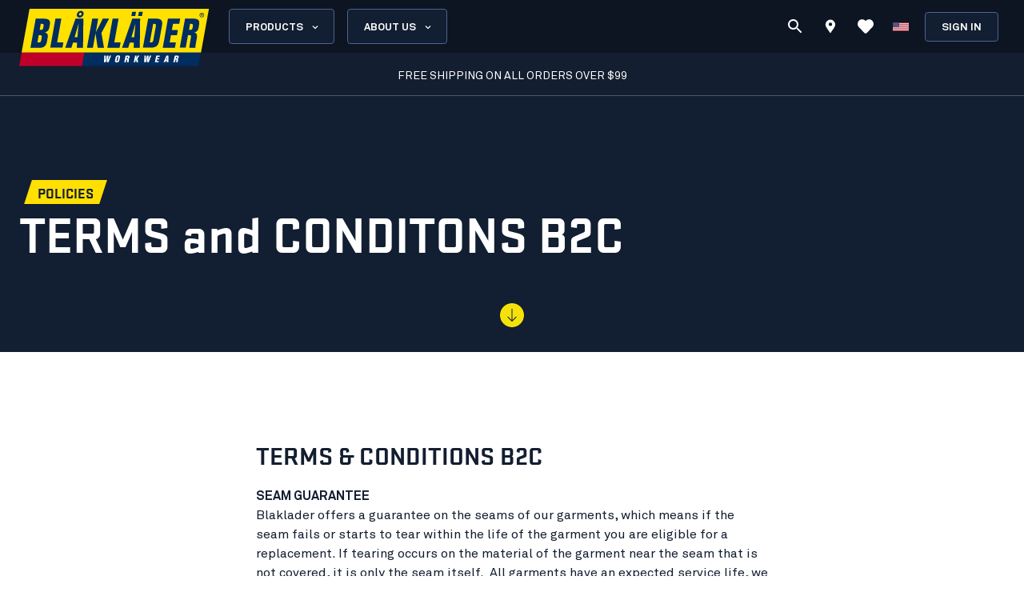

--- FILE ---
content_type: text/html; charset=utf-8
request_url: https://www.blaklader.com/en/brand/this-is-blaklader/policies/terms-and-conditions-b2c
body_size: 61866
content:
<!DOCTYPE html><html lang="en"><head><meta charSet="utf-8" data-next-head=""/><meta name="viewport" content="minimum-scale=1, initial-scale=1, width=device-width, shrink-to-fit=no" class="jsx-8367be46ab39c4cb" data-next-head=""/><meta name="facebook-domain-verification" content="jy7max31yq2gr8sm468wtr4w8fnebs" class="jsx-8367be46ab39c4cb" data-next-head=""/><title data-next-head="">Terms and conditions / - US | Blåkläder</title><meta name="robots" content="index,follow" data-next-head=""/><meta name="description" content="Default description" data-next-head=""/><meta property="og:title" content="Terms and conditions / - US | Blåkläder" data-next-head=""/><meta property="og:description" content="Default description" data-next-head=""/><meta property="og:url" content="https://www.blaklader.com/en/brand/this-is-blaklader/policies/terms-and-conditions-b2c" data-next-head=""/><meta property="og:type" content="website" data-next-head=""/><meta property="og:image" content="https://blkmediacdnprod.azureedge.net/blk-media/sites/19/2021/05/unite_logistics_480x360.jpg" data-next-head=""/><meta property="og:image:width" content="480" data-next-head=""/><meta property="og:image:height" content="360" data-next-head=""/><link rel="canonical" href="https://www.blaklader.com/en/brand/this-is-blaklader/policies/terms-and-conditions-b2c" data-next-head=""/><script type="application/ld+json" data-next-head="">{"@context":"https://schema.org","@type":"Organization","logo":"https://www.blaklader.com/images/logo.svg","url":"https://www.blaklader.com/en"}</script><style>
                @font-face {
                  font-family: 'Akkurat Pro';
                  src: url('https://blkmediacdnprod.azureedge.net/fonts/akkurat-pro-regular/AkkuratPro-Regular.woff2') format('woff2');
                  font-weight: 400;
                  font-style: normal;
                  font-display: swap;
                }
                @font-face {
                  font-family: 'Akkurat Pro';
                  src: url('https://blkmediacdnprod.azureedge.net/fonts/akkurat-pro-bold/AkkuratPro-Bold.woff2') format('woff2');
                  font-weight: 700;
                  font-style: normal;
                  font-display: swap;
                }
                @font-face {
                  font-family: 'Stratum1';
                  src: url('https://blkmediacdnprod.azureedge.net/fonts/Stratum1WebLight.woff2') format('woff2');
                  font-weight: 300;
                  font-style: normal;
                  font-display: swap;
                }
                @font-face {
                  font-family: 'Stratum1';
                  src: url('https://blkmediacdnprod.azureedge.net/fonts/Stratum1WebRegular.woff2') format('woff2');
                  font-weight: 400;
                  font-style: normal;
                  font-display: swap;
                }
                @font-face {
                  font-family: 'Stratum1';
                  src: url('https://blkmediacdnprod.azureedge.net/fonts/Stratum1WebBold.woff2') format('woff2');
                  font-weight: 700;
                  font-style: normal;
                  font-display: swap;
                }
                @font-face {
                  font-family: 'BLK No Bad Gothic';
                  src: url('https://blkmediacdnprod.azureedge.net/fonts/BLKNoBadGothicBold.otf') format('opentype');
                  font-weight: 800;
                  font-style: normal;
                  font-display: swap;
                }
                :root {
                  --font-akkurat: 'Akkurat Pro', sans-serif;
                  --font-stratum: 'Stratum1', sans-serif;
                  --font-blk-no-bad: 'BLK No Bad Gothic', sans-serif;
                }
              </style><script async="" type="text/javascript" src="https://cdn-sitegainer.com/5620386/es6/index.bundle.js"></script><meta property="csp-nonce" content="1AQmkqcqT5Ihad0QK4TXHA=="/><meta charSet="utf-8"/><meta name="theme-color" content="#0d1523"/><link rel="dns-prefetch" href="//blkmediacdnprod.azureedge.net"/><link rel="preconnect" href="https://blkmediacdnprod.azureedge.net" crossorigin=""/><link rel="preload" href="https://blkmediacdnprod.azureedge.net/fonts/akkurat-pro-regular/AkkuratPro-Regular.woff2" as="font" type="font/woff2" crossorigin=""/><link rel="preload" href="https://blkmediacdnprod.azureedge.net/fonts/akkurat-pro-bold/AkkuratPro-Bold.woff2" as="font" type="font/woff2" crossorigin=""/><link rel="dns-prefetch" href="//cdn.blaklader.com"/><link rel="preconnect" href="//cdn.blaklader.com"/><meta name="emotion-insertion-point" content=""/><link nonce="1AQmkqcqT5Ihad0QK4TXHA==" rel="preload" href="https://mediacdn.blaklader.com/next-assets/releases/86798/_next/static/css/60a775e55ccac852.css" as="style"/><link nonce="1AQmkqcqT5Ihad0QK4TXHA==" rel="stylesheet" href="https://mediacdn.blaklader.com/next-assets/releases/86798/_next/static/css/60a775e55ccac852.css" data-n-g=""/><link nonce="1AQmkqcqT5Ihad0QK4TXHA==" rel="preload" href="https://mediacdn.blaklader.com/next-assets/releases/86798/_next/static/css/6e0a3b2a38365784.css" as="style"/><link nonce="1AQmkqcqT5Ihad0QK4TXHA==" rel="stylesheet" href="https://mediacdn.blaklader.com/next-assets/releases/86798/_next/static/css/6e0a3b2a38365784.css"/><noscript data-n-css="1AQmkqcqT5Ihad0QK4TXHA=="></noscript><script defer="" nonce="1AQmkqcqT5Ihad0QK4TXHA==" nomodule="" src="https://mediacdn.blaklader.com/next-assets/releases/86798/_next/static/chunks/polyfills-42372ed130431b0a.js"></script><script defer="" src="https://mediacdn.blaklader.com/next-assets/releases/86798/_next/static/chunks/66438-38579117168a3d2b.js" nonce="1AQmkqcqT5Ihad0QK4TXHA=="></script><script defer="" src="https://mediacdn.blaklader.com/next-assets/releases/86798/_next/static/chunks/38178-08fc41b5caa9f68b.js" nonce="1AQmkqcqT5Ihad0QK4TXHA=="></script><script defer="" src="https://mediacdn.blaklader.com/next-assets/releases/86798/_next/static/chunks/95063-6e7012fc4c1740bb.js" nonce="1AQmkqcqT5Ihad0QK4TXHA=="></script><script defer="" src="https://mediacdn.blaklader.com/next-assets/releases/86798/_next/static/chunks/92228-2e8117a57bcdd68a.js" nonce="1AQmkqcqT5Ihad0QK4TXHA=="></script><script defer="" src="https://mediacdn.blaklader.com/next-assets/releases/86798/_next/static/chunks/82777-5b89604427b4ad69.js" nonce="1AQmkqcqT5Ihad0QK4TXHA=="></script><script defer="" src="https://mediacdn.blaklader.com/next-assets/releases/86798/_next/static/chunks/89399-fab08d4a4af2729d.js" nonce="1AQmkqcqT5Ihad0QK4TXHA=="></script><script defer="" src="https://mediacdn.blaklader.com/next-assets/releases/86798/_next/static/chunks/54587-c165312e3af485dd.js" nonce="1AQmkqcqT5Ihad0QK4TXHA=="></script><script defer="" src="https://mediacdn.blaklader.com/next-assets/releases/86798/_next/static/chunks/5594-2d1e3fcda19dd1d7.js" nonce="1AQmkqcqT5Ihad0QK4TXHA=="></script><script defer="" src="https://mediacdn.blaklader.com/next-assets/releases/86798/_next/static/chunks/75241-c5045ad04b071f09.js" nonce="1AQmkqcqT5Ihad0QK4TXHA=="></script><script defer="" src="https://mediacdn.blaklader.com/next-assets/releases/86798/_next/static/chunks/39404-ca2f2b608995eda6.js" nonce="1AQmkqcqT5Ihad0QK4TXHA=="></script><script defer="" src="https://mediacdn.blaklader.com/next-assets/releases/86798/_next/static/chunks/91349-ca01f37bdee54402.js" nonce="1AQmkqcqT5Ihad0QK4TXHA=="></script><script defer="" src="https://mediacdn.blaklader.com/next-assets/releases/86798/_next/static/chunks/50332-4fa38d614c0b1894.js" nonce="1AQmkqcqT5Ihad0QK4TXHA=="></script><script defer="" src="https://mediacdn.blaklader.com/next-assets/releases/86798/_next/static/chunks/64440-3c4c89d3f2f4573f.js" nonce="1AQmkqcqT5Ihad0QK4TXHA=="></script><script defer="" src="https://mediacdn.blaklader.com/next-assets/releases/86798/_next/static/chunks/69984-dbecef21d7ecb265.js" nonce="1AQmkqcqT5Ihad0QK4TXHA=="></script><script defer="" src="https://mediacdn.blaklader.com/next-assets/releases/86798/_next/static/chunks/10141-db70b05d2ecfb057.js" nonce="1AQmkqcqT5Ihad0QK4TXHA=="></script><script defer="" src="https://mediacdn.blaklader.com/next-assets/releases/86798/_next/static/chunks/62867-94c894d2cbf720e1.js" nonce="1AQmkqcqT5Ihad0QK4TXHA=="></script><script defer="" src="https://mediacdn.blaklader.com/next-assets/releases/86798/_next/static/chunks/62610-a8ffc48c71462f6e.js" nonce="1AQmkqcqT5Ihad0QK4TXHA=="></script><script defer="" src="https://mediacdn.blaklader.com/next-assets/releases/86798/_next/static/chunks/30288-de8000f94672ca90.js" nonce="1AQmkqcqT5Ihad0QK4TXHA=="></script><script defer="" src="https://mediacdn.blaklader.com/next-assets/releases/86798/_next/static/chunks/66371-49d3c7a42e0d48c9.js" nonce="1AQmkqcqT5Ihad0QK4TXHA=="></script><script defer="" src="https://mediacdn.blaklader.com/next-assets/releases/86798/_next/static/chunks/3417.7618233ea27a896a.js" nonce="1AQmkqcqT5Ihad0QK4TXHA=="></script><script defer="" src="https://mediacdn.blaklader.com/next-assets/releases/86798/_next/static/chunks/48230.0a8540e956cd5a98.js" nonce="1AQmkqcqT5Ihad0QK4TXHA=="></script><script defer="" src="https://mediacdn.blaklader.com/next-assets/releases/86798/_next/static/chunks/5811-0198b0dfa2c3f9c1.js" nonce="1AQmkqcqT5Ihad0QK4TXHA=="></script><script defer="" src="https://mediacdn.blaklader.com/next-assets/releases/86798/_next/static/chunks/69585-43a599445bd8bf58.js" nonce="1AQmkqcqT5Ihad0QK4TXHA=="></script><script defer="" src="https://mediacdn.blaklader.com/next-assets/releases/86798/_next/static/chunks/41172.7b0a285ada1e12df.js" nonce="1AQmkqcqT5Ihad0QK4TXHA=="></script><script defer="" src="https://mediacdn.blaklader.com/next-assets/releases/86798/_next/static/chunks/63695-cc38073dd99c15f5.js" nonce="1AQmkqcqT5Ihad0QK4TXHA=="></script><script defer="" src="https://mediacdn.blaklader.com/next-assets/releases/86798/_next/static/chunks/47743.9563ec5b07629b86.js" nonce="1AQmkqcqT5Ihad0QK4TXHA=="></script><script defer="" src="https://mediacdn.blaklader.com/next-assets/releases/86798/_next/static/chunks/14251-8c9a0f9e14694b75.js" nonce="1AQmkqcqT5Ihad0QK4TXHA=="></script><script defer="" src="https://mediacdn.blaklader.com/next-assets/releases/86798/_next/static/chunks/57635-f391ba25bff195ae.js" nonce="1AQmkqcqT5Ihad0QK4TXHA=="></script><script defer="" src="https://mediacdn.blaklader.com/next-assets/releases/86798/_next/static/chunks/31707-a774132ef0893340.js" nonce="1AQmkqcqT5Ihad0QK4TXHA=="></script><script defer="" src="https://mediacdn.blaklader.com/next-assets/releases/86798/_next/static/chunks/60131-26e842e4bbad008b.js" nonce="1AQmkqcqT5Ihad0QK4TXHA=="></script><script defer="" src="https://mediacdn.blaklader.com/next-assets/releases/86798/_next/static/chunks/2695-b5909b652f27af52.js" nonce="1AQmkqcqT5Ihad0QK4TXHA=="></script><script defer="" src="https://mediacdn.blaklader.com/next-assets/releases/86798/_next/static/chunks/12608.67a1bd7dd01c9d34.js" nonce="1AQmkqcqT5Ihad0QK4TXHA=="></script><script defer="" src="https://mediacdn.blaklader.com/next-assets/releases/86798/_next/static/chunks/77463.0b83e70eb28b973c.js" nonce="1AQmkqcqT5Ihad0QK4TXHA=="></script><script defer="" src="https://mediacdn.blaklader.com/next-assets/releases/86798/_next/static/chunks/89779-5703d8397d7d8d38.js" nonce="1AQmkqcqT5Ihad0QK4TXHA=="></script><script defer="" src="https://mediacdn.blaklader.com/next-assets/releases/86798/_next/static/chunks/35572.8200b100075948a5.js" nonce="1AQmkqcqT5Ihad0QK4TXHA=="></script><script defer="" src="https://mediacdn.blaklader.com/next-assets/releases/86798/_next/static/chunks/42320.5334e5b5d638392b.js" nonce="1AQmkqcqT5Ihad0QK4TXHA=="></script><script defer="" src="https://mediacdn.blaklader.com/next-assets/releases/86798/_next/static/chunks/70011.f0721ba740ba91f9.js" nonce="1AQmkqcqT5Ihad0QK4TXHA=="></script><script defer="" src="https://mediacdn.blaklader.com/next-assets/releases/86798/_next/static/chunks/2448.b043dd941e4fc573.js" nonce="1AQmkqcqT5Ihad0QK4TXHA=="></script><script defer="" src="https://mediacdn.blaklader.com/next-assets/releases/86798/_next/static/chunks/32780.0dddec04ce917bf2.js" nonce="1AQmkqcqT5Ihad0QK4TXHA=="></script><script defer="" src="https://mediacdn.blaklader.com/next-assets/releases/86798/_next/static/chunks/58460.339670fb985d0186.js" nonce="1AQmkqcqT5Ihad0QK4TXHA=="></script><script defer="" src="https://mediacdn.blaklader.com/next-assets/releases/86798/_next/static/chunks/6987.28bf685543d5088c.js" nonce="1AQmkqcqT5Ihad0QK4TXHA=="></script><script defer="" src="https://mediacdn.blaklader.com/next-assets/releases/86798/_next/static/chunks/22280.1ab9e483d4f845b4.js" nonce="1AQmkqcqT5Ihad0QK4TXHA=="></script><script defer="" src="https://mediacdn.blaklader.com/next-assets/releases/86798/_next/static/chunks/24554.3b87ff3ec5e79f15.js" nonce="1AQmkqcqT5Ihad0QK4TXHA=="></script><script defer="" src="https://mediacdn.blaklader.com/next-assets/releases/86798/_next/static/chunks/95008.05db5b5116610c2f.js" nonce="1AQmkqcqT5Ihad0QK4TXHA=="></script><script defer="" src="https://mediacdn.blaklader.com/next-assets/releases/86798/_next/static/chunks/92392.f0721ba740ba91f9.js" nonce="1AQmkqcqT5Ihad0QK4TXHA=="></script><script defer="" src="https://mediacdn.blaklader.com/next-assets/releases/86798/_next/static/chunks/23944.d190e3eb0c02dd95.js" nonce="1AQmkqcqT5Ihad0QK4TXHA=="></script><script defer="" src="https://mediacdn.blaklader.com/next-assets/releases/86798/_next/static/chunks/75356.f07f6e46ce16c90c.js" nonce="1AQmkqcqT5Ihad0QK4TXHA=="></script><script defer="" src="https://mediacdn.blaklader.com/next-assets/releases/86798/_next/static/chunks/41728.2d729f68a4728c16.js" nonce="1AQmkqcqT5Ihad0QK4TXHA=="></script><script defer="" src="https://mediacdn.blaklader.com/next-assets/releases/86798/_next/static/chunks/78892.0c2c84e1f406a489.js" nonce="1AQmkqcqT5Ihad0QK4TXHA=="></script><script defer="" src="https://mediacdn.blaklader.com/next-assets/releases/86798/_next/static/chunks/66349.693343ef94cfd782.js" nonce="1AQmkqcqT5Ihad0QK4TXHA=="></script><script defer="" src="https://mediacdn.blaklader.com/next-assets/releases/86798/_next/static/chunks/63280.80e2abd10d991899.js" nonce="1AQmkqcqT5Ihad0QK4TXHA=="></script><script defer="" src="https://mediacdn.blaklader.com/next-assets/releases/86798/_next/static/chunks/7578-ac358224db236292.js" nonce="1AQmkqcqT5Ihad0QK4TXHA=="></script><script defer="" src="https://mediacdn.blaklader.com/next-assets/releases/86798/_next/static/chunks/87031.7c7790fc92255996.js" nonce="1AQmkqcqT5Ihad0QK4TXHA=="></script><script defer="" src="https://mediacdn.blaklader.com/next-assets/releases/86798/_next/static/chunks/79526-fdafce202f02f93c.js" nonce="1AQmkqcqT5Ihad0QK4TXHA=="></script><script defer="" src="https://mediacdn.blaklader.com/next-assets/releases/86798/_next/static/chunks/21054-7474ce36ca715f00.js" nonce="1AQmkqcqT5Ihad0QK4TXHA=="></script><script defer="" src="https://mediacdn.blaklader.com/next-assets/releases/86798/_next/static/chunks/51328-1a1de1f1d6353a20.js" nonce="1AQmkqcqT5Ihad0QK4TXHA=="></script><script defer="" src="https://mediacdn.blaklader.com/next-assets/releases/86798/_next/static/chunks/1199.76dc8e19b2d7af29.js" nonce="1AQmkqcqT5Ihad0QK4TXHA=="></script><script defer="" src="https://mediacdn.blaklader.com/next-assets/releases/86798/_next/static/chunks/99892.f5c2e1f9b7777d64.js" nonce="1AQmkqcqT5Ihad0QK4TXHA=="></script><script defer="" src="https://mediacdn.blaklader.com/next-assets/releases/86798/_next/static/chunks/91782.8807ed70ded1bea8.js" nonce="1AQmkqcqT5Ihad0QK4TXHA=="></script><script defer="" src="https://mediacdn.blaklader.com/next-assets/releases/86798/_next/static/chunks/37327.185580af0c1ee4aa.js" nonce="1AQmkqcqT5Ihad0QK4TXHA=="></script><script defer="" src="https://mediacdn.blaklader.com/next-assets/releases/86798/_next/static/chunks/78347.5fe0f9a9fadd9c7c.js" nonce="1AQmkqcqT5Ihad0QK4TXHA=="></script><script defer="" src="https://mediacdn.blaklader.com/next-assets/releases/86798/_next/static/chunks/56486.0cb50022a30a6e43.js" nonce="1AQmkqcqT5Ihad0QK4TXHA=="></script><script defer="" src="https://mediacdn.blaklader.com/next-assets/releases/86798/_next/static/chunks/59480-96af4ec41d454adc.js" nonce="1AQmkqcqT5Ihad0QK4TXHA=="></script><script defer="" src="https://mediacdn.blaklader.com/next-assets/releases/86798/_next/static/chunks/39202-340beefe370b2412.js" nonce="1AQmkqcqT5Ihad0QK4TXHA=="></script><script defer="" src="https://mediacdn.blaklader.com/next-assets/releases/86798/_next/static/chunks/93343.ca983e9f74bc086b.js" nonce="1AQmkqcqT5Ihad0QK4TXHA=="></script><script defer="" src="https://mediacdn.blaklader.com/next-assets/releases/86798/_next/static/chunks/73607.942493f794b26167.js" nonce="1AQmkqcqT5Ihad0QK4TXHA=="></script><script defer="" src="https://mediacdn.blaklader.com/next-assets/releases/86798/_next/static/chunks/74350.976a8f683e19494c.js" nonce="1AQmkqcqT5Ihad0QK4TXHA=="></script><script defer="" src="https://mediacdn.blaklader.com/next-assets/releases/86798/_next/static/chunks/39269.c4ad53f6efec6ff3.js" nonce="1AQmkqcqT5Ihad0QK4TXHA=="></script><script defer="" src="https://mediacdn.blaklader.com/next-assets/releases/86798/_next/static/chunks/32622.d5bfe808b0c01fea.js" nonce="1AQmkqcqT5Ihad0QK4TXHA=="></script><script src="https://mediacdn.blaklader.com/next-assets/releases/86798/_next/static/chunks/webpack-f77ec4e7be9a5150.js" nonce="1AQmkqcqT5Ihad0QK4TXHA==" defer=""></script><script src="https://mediacdn.blaklader.com/next-assets/releases/86798/_next/static/chunks/framework-b21a9a9d949ebca4.js" nonce="1AQmkqcqT5Ihad0QK4TXHA==" defer=""></script><script src="https://mediacdn.blaklader.com/next-assets/releases/86798/_next/static/chunks/74766-de4a99261f7f8229.js" nonce="1AQmkqcqT5Ihad0QK4TXHA==" defer=""></script><script src="https://mediacdn.blaklader.com/next-assets/releases/86798/_next/static/chunks/main-f0966fb38a19b17e.js" nonce="1AQmkqcqT5Ihad0QK4TXHA==" defer=""></script><script src="https://mediacdn.blaklader.com/next-assets/releases/86798/_next/static/chunks/12853-8ca980c0be3f9c20.js" nonce="1AQmkqcqT5Ihad0QK4TXHA==" defer=""></script><script src="https://mediacdn.blaklader.com/next-assets/releases/86798/_next/static/chunks/pages/_app-4e1e757767e4bd7d.js" nonce="1AQmkqcqT5Ihad0QK4TXHA==" defer=""></script><script src="https://mediacdn.blaklader.com/next-assets/releases/86798/_next/static/chunks/63261-d958d25c88a14aab.js" nonce="1AQmkqcqT5Ihad0QK4TXHA==" defer=""></script><script src="https://mediacdn.blaklader.com/next-assets/releases/86798/_next/static/chunks/55507-0f2e1598f711d575.js" nonce="1AQmkqcqT5Ihad0QK4TXHA==" defer=""></script><script src="https://mediacdn.blaklader.com/next-assets/releases/86798/_next/static/chunks/pages/routeResolver-fc31f3b14d156b2c.js" nonce="1AQmkqcqT5Ihad0QK4TXHA==" defer=""></script><script src="https://mediacdn.blaklader.com/next-assets/releases/86798/_next/static/86798/_buildManifest.js" nonce="1AQmkqcqT5Ihad0QK4TXHA==" defer=""></script><script src="https://mediacdn.blaklader.com/next-assets/releases/86798/_next/static/86798/_ssgManifest.js" nonce="1AQmkqcqT5Ihad0QK4TXHA==" defer=""></script><style data-emotion="css-global 0"></style><style data-emotion="css-global bm35vv">html{-webkit-font-smoothing:antialiased;-moz-osx-font-smoothing:grayscale;box-sizing:border-box;-webkit-text-size-adjust:100%;}*,*::before,*::after{box-sizing:inherit;}strong,b{font-weight:700;}body{margin:0;color:var(--mui-palette-text-primary);font-family:'Akkurat Pro',sans-serif,sans-serif;font-weight:400;font-size:1rem;line-height:1.5;background-color:var(--mui-palette-background-default);}@media print{body{background-color:var(--mui-palette-common-white);}}body::backdrop{background-color:var(--mui-palette-background-default);}body{padding-top:66px;font-size:1rem;overflow-x:hidden;}a{color:#131e31;}h1,h2,h3,h4,h5,h6{margin-top:0;font-family:'Stratum1',sans-serif,sans-serif;font-weight:700;line-height:1;}p{margin-top:0;}ul,ol{padding-left:2rem;}figure{margin:0;}table{width:100%;caption-side:bottom;border-collapse:collapse;}tbody,td,tfoot,th,thead,tr{border-color:inherit;border-style:solid;border-width:0;}.is-style-stripes>table>tbody>tr:nth-of-type(odd){background-color:#f6f6f6;}.has-text-align-left{text-align:left;}.has-text-align-center{text-align:center;}.has-text-align-right{text-align:right;}</style><style data-emotion="css-global hq6k15">:root{--mui-shape-borderRadius:4px;--mui-shadows-0:none;--mui-shadows-1:0px 2px 1px -1px rgba(0,0,0,0.2),0px 1px 1px 0px rgba(0,0,0,0.14),0px 1px 3px 0px rgba(0,0,0,0.12);--mui-shadows-2:0px 3px 1px -2px rgba(0,0,0,0.2),0px 2px 2px 0px rgba(0,0,0,0.14),0px 1px 5px 0px rgba(0,0,0,0.12);--mui-shadows-3:0px 3px 3px -2px rgba(0,0,0,0.2),0px 3px 4px 0px rgba(0,0,0,0.14),0px 1px 8px 0px rgba(0,0,0,0.12);--mui-shadows-4:0px 2px 4px -1px rgba(0,0,0,0.2),0px 4px 5px 0px rgba(0,0,0,0.14),0px 1px 10px 0px rgba(0,0,0,0.12);--mui-shadows-5:0px 3px 5px -1px rgba(0,0,0,0.2),0px 5px 8px 0px rgba(0,0,0,0.14),0px 1px 14px 0px rgba(0,0,0,0.12);--mui-shadows-6:0px 3px 5px -1px rgba(0,0,0,0.2),0px 6px 10px 0px rgba(0,0,0,0.14),0px 1px 18px 0px rgba(0,0,0,0.12);--mui-shadows-7:0px 4px 5px -2px rgba(0,0,0,0.2),0px 7px 10px 1px rgba(0,0,0,0.14),0px 2px 16px 1px rgba(0,0,0,0.12);--mui-shadows-8:0px 5px 5px -3px rgba(0,0,0,0.2),0px 8px 10px 1px rgba(0,0,0,0.14),0px 3px 14px 2px rgba(0,0,0,0.12);--mui-shadows-9:0px 5px 6px -3px rgba(0,0,0,0.2),0px 9px 12px 1px rgba(0,0,0,0.14),0px 3px 16px 2px rgba(0,0,0,0.12);--mui-shadows-10:0px 6px 6px -3px rgba(0,0,0,0.2),0px 10px 14px 1px rgba(0,0,0,0.14),0px 4px 18px 3px rgba(0,0,0,0.12);--mui-shadows-11:0px 6px 7px -4px rgba(0,0,0,0.2),0px 11px 15px 1px rgba(0,0,0,0.14),0px 4px 20px 3px rgba(0,0,0,0.12);--mui-shadows-12:0px 7px 8px -4px rgba(0,0,0,0.2),0px 12px 17px 2px rgba(0,0,0,0.14),0px 5px 22px 4px rgba(0,0,0,0.12);--mui-shadows-13:0px 7px 8px -4px rgba(0,0,0,0.2),0px 13px 19px 2px rgba(0,0,0,0.14),0px 5px 24px 4px rgba(0,0,0,0.12);--mui-shadows-14:0px 7px 9px -4px rgba(0,0,0,0.2),0px 14px 21px 2px rgba(0,0,0,0.14),0px 5px 26px 4px rgba(0,0,0,0.12);--mui-shadows-15:0px 8px 9px -5px rgba(0,0,0,0.2),0px 15px 22px 2px rgba(0,0,0,0.14),0px 6px 28px 5px rgba(0,0,0,0.12);--mui-shadows-16:0px 8px 10px -5px rgba(0,0,0,0.2),0px 16px 24px 2px rgba(0,0,0,0.14),0px 6px 30px 5px rgba(0,0,0,0.12);--mui-shadows-17:0px 8px 11px -5px rgba(0,0,0,0.2),0px 17px 26px 2px rgba(0,0,0,0.14),0px 6px 32px 5px rgba(0,0,0,0.12);--mui-shadows-18:0px 9px 11px -5px rgba(0,0,0,0.2),0px 18px 28px 2px rgba(0,0,0,0.14),0px 7px 34px 6px rgba(0,0,0,0.12);--mui-shadows-19:0px 9px 12px -6px rgba(0,0,0,0.2),0px 19px 29px 2px rgba(0,0,0,0.14),0px 7px 36px 6px rgba(0,0,0,0.12);--mui-shadows-20:0px 10px 13px -6px rgba(0,0,0,0.2),0px 20px 31px 3px rgba(0,0,0,0.14),0px 8px 38px 7px rgba(0,0,0,0.12);--mui-shadows-21:0px 10px 13px -6px rgba(0,0,0,0.2),0px 21px 33px 3px rgba(0,0,0,0.14),0px 8px 40px 7px rgba(0,0,0,0.12);--mui-shadows-22:0px 10px 14px -6px rgba(0,0,0,0.2),0px 22px 35px 3px rgba(0,0,0,0.14),0px 8px 42px 7px rgba(0,0,0,0.12);--mui-shadows-23:0px 11px 14px -7px rgba(0,0,0,0.2),0px 23px 36px 3px rgba(0,0,0,0.14),0px 9px 44px 8px rgba(0,0,0,0.12);--mui-shadows-24:0px 11px 15px -7px rgba(0,0,0,0.2),0px 24px 38px 3px rgba(0,0,0,0.14),0px 9px 46px 8px rgba(0,0,0,0.12);--mui-zIndex-mobileStepper:1000;--mui-zIndex-fab:1050;--mui-zIndex-speedDial:1050;--mui-zIndex-appBar:1100;--mui-zIndex-drawer:1200;--mui-zIndex-modal:1300;--mui-zIndex-snackbar:1400;--mui-zIndex-tooltip:1500;--mui-font-h1:700 6rem/1.167 'Akkurat Pro',sans-serif,sans-serif;--mui-font-h2:700 3.75rem/1.2 'Akkurat Pro',sans-serif,sans-serif;--mui-font-h3:700 3rem/1.167 'Akkurat Pro',sans-serif,sans-serif;--mui-font-h4:700 2.125rem/1.235 'Akkurat Pro',sans-serif,sans-serif;--mui-font-h5:700 1.5rem/1.334 'Akkurat Pro',sans-serif,sans-serif;--mui-font-h6:700 1.25rem/1.6 'Akkurat Pro',sans-serif,sans-serif;--mui-font-subtitle1:400 1rem/1.75 'Akkurat Pro',sans-serif,sans-serif;--mui-font-subtitle2:500 0.875rem/1.57 'Akkurat Pro',sans-serif,sans-serif;--mui-font-body1:400 1rem/1.5 'Akkurat Pro',sans-serif,sans-serif;--mui-font-body2:400 0.875rem/1.43 'Akkurat Pro',sans-serif,sans-serif;--mui-font-button:500 0.875rem/1.75 'Akkurat Pro',sans-serif,sans-serif;--mui-font-caption:400 0.75rem/1.66 'Akkurat Pro',sans-serif,sans-serif;--mui-font-overline:400 0.75rem/2.66 'Akkurat Pro',sans-serif,sans-serif;--mui-font-inherit:inherit inherit/inherit inherit;}:root{--mui-palette-primary-main:#0d1523;--mui-palette-primary-light:#121e31;--mui-palette-primary-dark:rgb(9, 14, 24);--mui-palette-primary-contrastText:#fff;--mui-palette-primary-mainChannel:13 21 35;--mui-palette-primary-lightChannel:18 30 49;--mui-palette-primary-darkChannel:9 14 24;--mui-palette-primary-contrastTextChannel:255 255 255;--mui-palette-secondary-main:#ffe002;--mui-palette-secondary-light:#f6f6f6;--mui-palette-secondary-dark:rgb(178, 156, 1);--mui-palette-secondary-contrastText:rgba(0, 0, 0, 0.87);--mui-palette-secondary-mainChannel:255 224 2;--mui-palette-secondary-lightChannel:246 246 246;--mui-palette-secondary-darkChannel:178 156 1;--mui-palette-secondary-contrastTextChannel:0 0 0;--mui-palette-error-main:#c81e33;--mui-palette-error-light:rgb(211, 75, 91);--mui-palette-error-dark:rgb(140, 21, 35);--mui-palette-error-contrastText:#fff;--mui-palette-error-mainChannel:200 30 51;--mui-palette-error-lightChannel:211 75 91;--mui-palette-error-darkChannel:140 21 35;--mui-palette-error-contrastTextChannel:255 255 255;--mui-palette-warning-main:#ef9825;--mui-palette-warning-light:rgb(242, 172, 80);--mui-palette-warning-dark:rgb(167, 106, 25);--mui-palette-warning-contrastText:rgba(0, 0, 0, 0.87);--mui-palette-warning-mainChannel:239 152 37;--mui-palette-warning-lightChannel:242 172 80;--mui-palette-warning-darkChannel:167 106 25;--mui-palette-warning-contrastTextChannel:0 0 0;--mui-palette-success-main:#6FB469;--mui-palette-success-contrastText:#fff;--mui-palette-success-light:rgb(139, 195, 135);--mui-palette-success-dark:rgb(77, 125, 73);--mui-palette-success-mainChannel:111 180 105;--mui-palette-success-lightChannel:139 195 135;--mui-palette-success-darkChannel:77 125 73;--mui-palette-success-contrastTextChannel:255 255 255;--mui-palette-info-main:#2D3C55;--mui-palette-info-light:rgb(87, 99, 119);--mui-palette-info-dark:rgb(31, 42, 59);--mui-palette-info-contrastText:#fff;--mui-palette-info-mainChannel:45 60 85;--mui-palette-info-lightChannel:87 99 119;--mui-palette-info-darkChannel:31 42 59;--mui-palette-info-contrastTextChannel:255 255 255;--mui-palette-text-primary:rgba(19, 30, 48, 1);--mui-palette-text-secondary:#6B6B6B;--mui-palette-text-disabled:rgba(0, 0, 0, 0.38);--mui-palette-text-primaryChannel:19 30 48;--mui-palette-text-secondaryChannel:107 107 107;--mui-palette-background-default:#fff;--mui-palette-background-paper:#fff;--mui-palette-background-defaultChannel:255 255 255;--mui-palette-background-paperChannel:255 255 255;--mui-palette-focusVisible-main:#1e88e5;--mui-palette-focusVisible-mainChannel:30 136 229;--mui-palette-white-main:#fff;--mui-palette-white-contrastText:#000;--mui-palette-white-mainChannel:255 255 255;--mui-palette-white-contrastTextChannel:0 0 0;--mui-palette-graphicalObjects-main:#8C8C8C;--mui-palette-graphicalObjects-mainChannel:140 140 140;--mui-palette-action-disabledBackground:#DEDEDE;--mui-palette-action-disabled:#333333;--mui-palette-action-active:rgba(0, 0, 0, 0.54);--mui-palette-action-hover:rgba(0, 0, 0, 0.04);--mui-palette-action-hoverOpacity:0.04;--mui-palette-action-selected:rgba(0, 0, 0, 0.08);--mui-palette-action-selectedOpacity:0.08;--mui-palette-action-disabledOpacity:0.38;--mui-palette-action-focus:rgba(0, 0, 0, 0.12);--mui-palette-action-focusOpacity:0.12;--mui-palette-action-activatedOpacity:0.12;--mui-palette-action-activeChannel:0 0 0;--mui-palette-action-selectedChannel:0 0 0;--mui-palette-common-black:#000;--mui-palette-common-white:#fff;--mui-palette-common-background:#fff;--mui-palette-common-onBackground:#000;--mui-palette-common-backgroundChannel:255 255 255;--mui-palette-common-onBackgroundChannel:0 0 0;--mui-palette-grey-50:#fafafa;--mui-palette-grey-100:#f5f5f5;--mui-palette-grey-200:#eeeeee;--mui-palette-grey-300:#e0e0e0;--mui-palette-grey-400:#bdbdbd;--mui-palette-grey-500:#9e9e9e;--mui-palette-grey-600:#757575;--mui-palette-grey-700:#616161;--mui-palette-grey-800:#424242;--mui-palette-grey-900:#212121;--mui-palette-grey-A100:#f5f5f5;--mui-palette-grey-A200:#eeeeee;--mui-palette-grey-A400:#bdbdbd;--mui-palette-grey-A700:#616161;--mui-palette-divider:rgba(0, 0, 0, 0.12);--mui-palette-Alert-errorColor:rgb(84, 30, 36);--mui-palette-Alert-infoColor:rgb(34, 39, 47);--mui-palette-Alert-successColor:rgb(55, 78, 54);--mui-palette-Alert-warningColor:rgb(96, 68, 32);--mui-palette-Alert-errorFilledBg:var(--mui-palette-error-main, #c81e33);--mui-palette-Alert-infoFilledBg:var(--mui-palette-info-main, #2D3C55);--mui-palette-Alert-successFilledBg:var(--mui-palette-success-main, #6FB469);--mui-palette-Alert-warningFilledBg:var(--mui-palette-warning-main, #ef9825);--mui-palette-Alert-errorFilledColor:#fff;--mui-palette-Alert-infoFilledColor:#fff;--mui-palette-Alert-successFilledColor:rgba(0, 0, 0, 0.87);--mui-palette-Alert-warningFilledColor:rgba(0, 0, 0, 0.87);--mui-palette-Alert-errorStandardBg:rgb(250, 237, 238);--mui-palette-Alert-infoStandardBg:rgb(238, 239, 241);--mui-palette-Alert-successStandardBg:rgb(243, 249, 243);--mui-palette-Alert-warningStandardBg:rgb(253, 246, 237);--mui-palette-Alert-errorIconColor:var(--mui-palette-error-main, #c81e33);--mui-palette-Alert-infoIconColor:var(--mui-palette-info-main, #2D3C55);--mui-palette-Alert-successIconColor:var(--mui-palette-success-main, #6FB469);--mui-palette-Alert-warningIconColor:var(--mui-palette-warning-main, #ef9825);--mui-palette-AppBar-defaultBg:var(--mui-palette-grey-100, #f5f5f5);--mui-palette-Avatar-defaultBg:var(--mui-palette-grey-400, #bdbdbd);--mui-palette-Button-inheritContainedBg:var(--mui-palette-grey-300, #e0e0e0);--mui-palette-Button-inheritContainedHoverBg:var(--mui-palette-grey-A100, #f5f5f5);--mui-palette-Chip-defaultBorder:var(--mui-palette-grey-400, #bdbdbd);--mui-palette-Chip-defaultAvatarColor:var(--mui-palette-grey-700, #616161);--mui-palette-Chip-defaultIconColor:var(--mui-palette-grey-700, #616161);--mui-palette-FilledInput-bg:rgba(0, 0, 0, 0.06);--mui-palette-FilledInput-hoverBg:rgba(0, 0, 0, 0.09);--mui-palette-FilledInput-disabledBg:rgba(0, 0, 0, 0.12);--mui-palette-LinearProgress-primaryBg:rgb(163, 166, 171);--mui-palette-LinearProgress-secondaryBg:rgb(255, 243, 158);--mui-palette-LinearProgress-errorBg:rgb(234, 169, 177);--mui-palette-LinearProgress-infoBg:rgb(175, 180, 190);--mui-palette-LinearProgress-successBg:rgb(200, 226, 198);--mui-palette-LinearProgress-warningBg:rgb(248, 215, 172);--mui-palette-Skeleton-bg:rgba(var(--mui-palette-text-primaryChannel, undefined) / 0.11);--mui-palette-Slider-primaryTrack:rgb(163, 166, 171);--mui-palette-Slider-secondaryTrack:rgb(255, 243, 158);--mui-palette-Slider-errorTrack:rgb(234, 169, 177);--mui-palette-Slider-infoTrack:rgb(175, 180, 190);--mui-palette-Slider-successTrack:rgb(200, 226, 198);--mui-palette-Slider-warningTrack:rgb(248, 215, 172);--mui-palette-SnackbarContent-bg:rgb(50, 50, 50);--mui-palette-SnackbarContent-color:#fff;--mui-palette-SpeedDialAction-fabHoverBg:rgb(216, 216, 216);--mui-palette-StepConnector-border:var(--mui-palette-grey-400, #bdbdbd);--mui-palette-StepContent-border:var(--mui-palette-grey-400, #bdbdbd);--mui-palette-Switch-defaultColor:var(--mui-palette-common-white, #fff);--mui-palette-Switch-defaultDisabledColor:var(--mui-palette-grey-100, #f5f5f5);--mui-palette-Switch-primaryDisabledColor:rgb(163, 166, 171);--mui-palette-Switch-secondaryDisabledColor:rgb(255, 243, 158);--mui-palette-Switch-errorDisabledColor:rgb(234, 169, 177);--mui-palette-Switch-infoDisabledColor:rgb(175, 180, 190);--mui-palette-Switch-successDisabledColor:rgb(200, 226, 198);--mui-palette-Switch-warningDisabledColor:rgb(248, 215, 172);--mui-palette-TableCell-border:rgba(224, 224, 224, 1);--mui-palette-Tooltip-bg:rgba(97, 97, 97, 0.92);--mui-palette-dividerChannel:0 0 0;--mui-opacity-inputPlaceholder:0.42;--mui-opacity-inputUnderline:0.42;--mui-opacity-switchTrackDisabled:0.12;--mui-opacity-switchTrack:0.38;}</style><style data-emotion="css-global 1prfaxn">@-webkit-keyframes mui-auto-fill{from{display:block;}}@keyframes mui-auto-fill{from{display:block;}}@-webkit-keyframes mui-auto-fill-cancel{from{display:block;}}@keyframes mui-auto-fill-cancel{from{display:block;}}</style><style data-emotion="css-global animation-61bdi0">@-webkit-keyframes animation-61bdi0{0%{-webkit-transform:rotate(0deg);-moz-transform:rotate(0deg);-ms-transform:rotate(0deg);transform:rotate(0deg);}100%{-webkit-transform:rotate(360deg);-moz-transform:rotate(360deg);-ms-transform:rotate(360deg);transform:rotate(360deg);}}@keyframes animation-61bdi0{0%{-webkit-transform:rotate(0deg);-moz-transform:rotate(0deg);-ms-transform:rotate(0deg);transform:rotate(0deg);}100%{-webkit-transform:rotate(360deg);-moz-transform:rotate(360deg);-ms-transform:rotate(360deg);transform:rotate(360deg);}}</style><style data-emotion="css-global animation-1o38n3e">@-webkit-keyframes animation-1o38n3e{0%{stroke-dasharray:1px,200px;stroke-dashoffset:0;}50%{stroke-dasharray:100px,200px;stroke-dashoffset:-15px;}100%{stroke-dasharray:1px,200px;stroke-dashoffset:-126px;}}@keyframes animation-1o38n3e{0%{stroke-dasharray:1px,200px;stroke-dashoffset:0;}50%{stroke-dasharray:100px,200px;stroke-dashoffset:-15px;}100%{stroke-dasharray:1px,200px;stroke-dashoffset:-126px;}}</style><style data-emotion="css-global animation-c7515d">@-webkit-keyframes animation-c7515d{0%{opacity:1;}50%{opacity:0.4;}100%{opacity:1;}}@keyframes animation-c7515d{0%{opacity:1;}50%{opacity:0.4;}100%{opacity:1;}}</style><style data-emotion="css ibaedh iguwhy 1wrof13 1gdsqjy 1e1a1wm 177xvbk 1g4dmdw dt7od6 iimedy ttha0l 1ydj93w wyulua 1pi2lzz 2m85fk 1q1zhzp wsbkq3 1l19kgc ascoo7 1ovboll 1r7mgv9 y9rr7n svrc6c chz7cr jde4zr s0q74k 1yyib0d 81dqnw 17l8j0j 1an5ol3 h127eb 3x7g9d 1n5khr6 1f11l0v 13dv739 1359uyy q114mk 6462ap k008qs 5hicrt xtffoz 1fhgjcy x4udzp 1qqvyza 18mudl3 3ns2q1 1x2glnu d5p60e 11ztte7 i6zen3 y0xydz arjj9z 160t9yt bmafnj 1siy1g1 uczp44 afz83j 1hzgfrv o1na1g 1op6hft xhnc7g d2ylaw y6gdyo 1yb45bn 1ewivo9 a3pd5h 1f7sv2t 1kvqjir zg1vud">.css-ibaedh{display:-webkit-box;display:-webkit-flex;display:-ms-flexbox;display:flex;}@media (min-width:1400px){.css-ibaedh{position:absolute;width:50%;padding-right:139px;-webkit-box-pack:end;-ms-flex-pack:end;-webkit-justify-content:end;justify-content:end;}}.css-iguwhy{-webkit-user-select:none;-moz-user-select:none;-ms-user-select:none;user-select:none;width:1em;height:1em;display:inline-block;-webkit-flex-shrink:0;-ms-flex-negative:0;flex-shrink:0;-webkit-transition:fill 300ms cubic-bezier(0.4, 0, 0.2, 1) 0ms;transition:fill 300ms cubic-bezier(0.4, 0, 0.2, 1) 0ms;fill:currentColor;font-size:1.5rem;}.css-1wrof13{-webkit-flex:0 0 auto;-ms-flex:0 0 auto;flex:0 0 auto;visibility:hidden;}.css-1wrof13 .MuiDrawer-paper{top:66px;z-index:5;box-shadow:0 0 30px rgba(0, 0, 0, 0.16);}.css-1gdsqjy{background-color:var(--mui-palette-background-paper);color:var(--mui-palette-text-primary);-webkit-transition:box-shadow 300ms cubic-bezier(0.4, 0, 0.2, 1) 0ms;transition:box-shadow 300ms cubic-bezier(0.4, 0, 0.2, 1) 0ms;box-shadow:var(--Paper-shadow);background-image:var(--Paper-overlay);overflow-y:auto;display:-webkit-box;display:-webkit-flex;display:-ms-flexbox;display:flex;-webkit-flex-direction:column;-ms-flex-direction:column;flex-direction:column;height:100%;-webkit-flex:1 0 auto;-ms-flex:1 0 auto;flex:1 0 auto;z-index:var(--mui-zIndex-drawer);-webkit-overflow-scrolling:touch;position:fixed;top:0;outline:0;top:0;left:0;right:0;height:auto;max-height:100%;border-bottom:1px solid var(--mui-palette-divider);}.css-1e1a1wm{width:100%;margin-left:auto;box-sizing:border-box;margin-right:auto;padding-left:16px;padding-right:16px;padding-top:64px;padding-bottom:80px;}@media (min-width:576px){.css-1e1a1wm{padding-left:24px;padding-right:24px;}}@media (min-width:1648px){.css-1e1a1wm{max-width:1648px;}}.css-177xvbk{--Grid-columns:12;--Grid-columnSpacing:24px;--Grid-rowSpacing:24px;-webkit-flex-direction:row;-ms-flex-direction:row;flex-direction:row;min-width:0;box-sizing:border-box;display:-webkit-box;display:-webkit-flex;display:-ms-flexbox;display:flex;-webkit-box-flex-wrap:wrap;-webkit-flex-wrap:wrap;-ms-flex-wrap:wrap;flex-wrap:wrap;gap:var(--Grid-rowSpacing) var(--Grid-columnSpacing);}.css-177xvbk >*{--Grid-parent-columns:12;}.css-177xvbk >*{--Grid-parent-columnSpacing:24px;}.css-177xvbk >*{--Grid-parent-rowSpacing:24px;}.css-1g4dmdw{--Grid-columns:12;--Grid-columnSpacing:0px;--Grid-rowSpacing:0px;-webkit-flex-direction:row;-ms-flex-direction:row;flex-direction:row;min-width:0;box-sizing:border-box;display:-webkit-box;display:-webkit-flex;display:-ms-flexbox;display:flex;-webkit-box-flex-wrap:wrap;-webkit-flex-wrap:wrap;-ms-flex-wrap:wrap;flex-wrap:wrap;gap:var(--Grid-rowSpacing) var(--Grid-columnSpacing);-webkit-align-content:flex-start;-ms-flex-line-pack:flex-start;align-content:flex-start;}.css-1g4dmdw >*{--Grid-parent-columnSpacing:0px;}.css-1g4dmdw >*{--Grid-parent-rowSpacing:0px;}@media (min-width:768px){.css-1g4dmdw{-webkit-box-flex:0;-webkit-flex-grow:0;-ms-flex-positive:0;flex-grow:0;-webkit-flex-basis:auto;-ms-flex-preferred-size:auto;flex-basis:auto;width:calc(100% * 9 / var(--Grid-parent-columns) - (var(--Grid-parent-columns) - 9) * (var(--Grid-parent-columnSpacing) / var(--Grid-parent-columns)));}}.css-dt7od6{--Grid-columns:12;--Grid-columnSpacing:24px;--Grid-rowSpacing:24px;-webkit-flex-direction:row;-ms-flex-direction:row;flex-direction:row;min-width:0;box-sizing:border-box;display:-webkit-box;display:-webkit-flex;display:-ms-flexbox;display:flex;-webkit-box-flex-wrap:wrap;-webkit-flex-wrap:wrap;-ms-flex-wrap:wrap;flex-wrap:wrap;gap:var(--Grid-rowSpacing) var(--Grid-columnSpacing);}.css-dt7od6 >*{--Grid-parent-columns:12;}.css-dt7od6 >*{--Grid-parent-columnSpacing:24px;}.css-dt7od6 >*{--Grid-parent-rowSpacing:24px;}@media (min-width:768px){.css-dt7od6{-webkit-box-flex:0;-webkit-flex-grow:0;-ms-flex-positive:0;flex-grow:0;-webkit-flex-basis:auto;-ms-flex-preferred-size:auto;flex-basis:auto;width:calc(100% * 12 / var(--Grid-parent-columns) - (var(--Grid-parent-columns) - 12) * (var(--Grid-parent-columnSpacing) / var(--Grid-parent-columns)));}}.css-iimedy{-webkit-flex-basis:0;-ms-flex-preferred-size:0;flex-basis:0;-webkit-box-flex:1;-webkit-flex-grow:1;-ms-flex-positive:1;flex-grow:1;max-width:100%;min-width:0;box-sizing:border-box;font-family:'Akkurat Pro',sans-serif,sans-serif;}.css-iimedy:empty{display:none;}.css-ttha0l{list-style:none;margin:0;padding:0;position:relative;padding-top:8px;padding-bottom:8px;padding-top:0px;padding-bottom:24px;padding-right:8px;}.css-1ydj93w{display:-webkit-box;display:-webkit-flex;display:-ms-flexbox;display:flex;-webkit-box-pack:start;-ms-flex-pack:start;-webkit-justify-content:flex-start;justify-content:flex-start;-webkit-align-items:center;-webkit-box-align:center;-ms-flex-align:center;align-items:center;position:relative;-webkit-text-decoration:none;text-decoration:none;width:100%;box-sizing:border-box;text-align:left;padding-top:8px;padding-bottom:8px;padding-left:16px;padding-right:16px;font-weight:700;cursor:pointer;color:#000;padding:0;line-height:1.3;margin-bottom:8px;font-size:1.125rem;text-transform:uppercase;font-family:'Stratum1',sans-serif,sans-serif;}.css-1ydj93w a{color:#000;-webkit-text-decoration:none;text-decoration:none;width:100%;}.css-1ydj93w:hover{color:#000;}.css-1ydj93w a:hover{color:#000;}.css-1ydj93w:focus-visible,.css-1ydj93w a:focus-visible{outline:2px solid #1e88e5;border-radius:4px;}.css-wyulua{display:-webkit-box;display:-webkit-flex;display:-ms-flexbox;display:flex;-webkit-box-pack:start;-ms-flex-pack:start;-webkit-justify-content:flex-start;justify-content:flex-start;-webkit-align-items:center;-webkit-box-align:center;-ms-flex-align:center;align-items:center;position:relative;-webkit-text-decoration:none;text-decoration:none;width:100%;box-sizing:border-box;text-align:left;padding-top:8px;padding-bottom:8px;padding-left:16px;padding-right:16px;font-weight:700;cursor:pointer;color:#6B6B6B;padding:0;line-height:1.3;display:-webkit-inline-box;display:-webkit-inline-flex;display:-ms-inline-flexbox;display:inline-flex;font-size:0.875rem;}.css-wyulua a{color:#6B6B6B;-webkit-text-decoration:none;text-decoration:none;width:100%;padding-top:4px;padding-bottom:4px;}.css-wyulua:hover{color:#000;}.css-wyulua a:hover{color:#000;}.css-wyulua:focus-visible,.css-wyulua a:focus-visible{outline:2px solid #1e88e5;border-radius:4px;}.css-1pi2lzz{-webkit-user-select:none;-moz-user-select:none;-ms-user-select:none;user-select:none;width:1em;height:1em;display:inline-block;-webkit-flex-shrink:0;-ms-flex-negative:0;flex-shrink:0;-webkit-transition:fill 300ms cubic-bezier(0.4, 0, 0.2, 1) 0ms;transition:fill 300ms cubic-bezier(0.4, 0, 0.2, 1) 0ms;fill:currentColor;font-size:1.25rem;}.css-2m85fk{display:-webkit-box;display:-webkit-flex;display:-ms-flexbox;display:flex;-webkit-box-pack:start;-ms-flex-pack:start;-webkit-justify-content:flex-start;justify-content:flex-start;-webkit-align-items:center;-webkit-box-align:center;-ms-flex-align:center;align-items:center;position:relative;-webkit-text-decoration:none;text-decoration:none;width:100%;box-sizing:border-box;text-align:left;padding-top:8px;padding-bottom:8px;padding-left:16px;padding-right:16px;font-weight:700;cursor:pointer;color:#6B6B6B;padding:0;line-height:1.3;font-size:0.875rem;}.css-2m85fk a{width:100%;-webkit-text-decoration:none;text-decoration:none;color:#6B6B6B;padding-left:8px;padding-top:4px;padding-bottom:4px;}.css-2m85fk:hover{color:#000;}.css-2m85fk a:hover{color:#000;}.css-2m85fk:focus-visible,.css-2m85fk a:focus-visible{outline:2px solid #1e88e5;border-radius:4px;}.css-1q1zhzp{display:-webkit-box;display:-webkit-flex;display:-ms-flexbox;display:flex;-webkit-box-pack:start;-ms-flex-pack:start;-webkit-justify-content:flex-start;justify-content:flex-start;-webkit-align-items:center;-webkit-box-align:center;-ms-flex-align:center;align-items:center;position:relative;-webkit-text-decoration:none;text-decoration:none;width:100%;box-sizing:border-box;text-align:left;padding-top:8px;padding-bottom:8px;padding-left:16px;padding-right:16px;font-weight:700;cursor:pointer;color:#6B6B6B;padding:0;line-height:1.3;text-transform:uppercase;font-size:0.875rem;}.css-1q1zhzp a{color:#6B6B6B;-webkit-text-decoration:none;text-decoration:none;width:100%;padding-top:4px;padding-bottom:4px;}.css-1q1zhzp:hover{color:#000;}.css-1q1zhzp a:hover{color:#000;}.css-1q1zhzp:focus-visible,.css-1q1zhzp a:focus-visible{outline:2px solid #1e88e5;border-radius:4px;}.css-wsbkq3{min-width:0;box-sizing:border-box;}@media (min-width:768px){.css-wsbkq3{-webkit-box-flex:0;-webkit-flex-grow:0;-ms-flex-positive:0;flex-grow:0;-webkit-flex-basis:auto;-ms-flex-preferred-size:auto;flex-basis:auto;width:calc(100% * 3 / var(--Grid-parent-columns) - (var(--Grid-parent-columns) - 3) * (var(--Grid-parent-columnSpacing) / var(--Grid-parent-columns)));}}.css-1l19kgc{-webkit-box-flex:1;-webkit-flex-grow:1;-ms-flex-positive:1;flex-grow:1;}.css-ascoo7{display:-webkit-inline-box;display:-webkit-inline-flex;display:-ms-inline-flexbox;display:inline-flex;-webkit-align-items:center;-webkit-box-align:center;-ms-flex-align:center;align-items:center;-webkit-box-pack:center;-ms-flex-pack:center;-webkit-justify-content:center;justify-content:center;position:relative;box-sizing:border-box;-webkit-tap-highlight-color:transparent;background-color:transparent;outline:0;border:0;margin:0;border-radius:0;padding:0;cursor:pointer;-webkit-user-select:none;-moz-user-select:none;-ms-user-select:none;user-select:none;vertical-align:middle;-moz-appearance:none;-webkit-appearance:none;-webkit-text-decoration:none;text-decoration:none;color:inherit;text-align:center;-webkit-flex:0 0 auto;-ms-flex:0 0 auto;flex:0 0 auto;font-size:1.5rem;padding:8px;border-radius:50%;color:var(--mui-palette-action-active);-webkit-transition:background-color 150ms cubic-bezier(0.4, 0, 0.2, 1) 0ms;transition:background-color 150ms cubic-bezier(0.4, 0, 0.2, 1) 0ms;--IconButton-hoverBg:rgba(var(--mui-palette-action-activeChannel) / calc(var(--mui-palette-action-hoverOpacity)));padding:12px;font-size:1.75rem;min-width:44px;min-height:44px;padding:10px;}.css-ascoo7::-moz-focus-inner{border-style:none;}.css-ascoo7.Mui-disabled{pointer-events:none;cursor:default;}@media print{.css-ascoo7{-webkit-print-color-adjust:exact;color-adjust:exact;}}.css-ascoo7:hover{background-color:var(--IconButton-hoverBg);}@media (hover: none){.css-ascoo7:hover{background-color:transparent;}}.css-ascoo7.Mui-disabled{background-color:transparent;color:var(--mui-palette-action-disabled);}.css-ascoo7.MuiIconButton-loading{color:transparent;}.css-ascoo7:focus-visible{outline:2px solid #1e88e5;}.css-1ovboll{-webkit-user-select:none;-moz-user-select:none;-ms-user-select:none;user-select:none;width:1em;height:1em;display:inline-block;-webkit-flex-shrink:0;-ms-flex-negative:0;flex-shrink:0;-webkit-transition:fill 300ms cubic-bezier(0.4, 0, 0.2, 1) 0ms;transition:fill 300ms cubic-bezier(0.4, 0, 0.2, 1) 0ms;fill:currentColor;font-size:1.5rem;color:#fff;}.css-1r7mgv9{display:-webkit-inline-box;display:-webkit-inline-flex;display:-ms-inline-flexbox;display:inline-flex;-webkit-align-items:center;-webkit-box-align:center;-ms-flex-align:center;align-items:center;-webkit-box-pack:center;-ms-flex-pack:center;-webkit-justify-content:center;justify-content:center;position:relative;box-sizing:border-box;-webkit-tap-highlight-color:transparent;background-color:transparent;outline:0;border:0;margin:0;border-radius:0;padding:0;cursor:pointer;-webkit-user-select:none;-moz-user-select:none;-ms-user-select:none;user-select:none;vertical-align:middle;-moz-appearance:none;-webkit-appearance:none;-webkit-text-decoration:none;text-decoration:none;color:inherit;text-align:center;-webkit-flex:0 0 auto;-ms-flex:0 0 auto;flex:0 0 auto;font-size:1.5rem;padding:8px;border-radius:50%;color:var(--mui-palette-action-active);-webkit-transition:background-color 150ms cubic-bezier(0.4, 0, 0.2, 1) 0ms;transition:background-color 150ms cubic-bezier(0.4, 0, 0.2, 1) 0ms;--IconButton-hoverBg:rgba(var(--mui-palette-action-activeChannel) / calc(var(--mui-palette-action-hoverOpacity)));color:inherit;padding:12px;font-size:1.75rem;min-width:44px;min-height:44px;padding:0;margin-top:5px;margin-top:6px;}.css-1r7mgv9::-moz-focus-inner{border-style:none;}.css-1r7mgv9.Mui-disabled{pointer-events:none;cursor:default;}@media print{.css-1r7mgv9{-webkit-print-color-adjust:exact;color-adjust:exact;}}.css-1r7mgv9:hover{background-color:var(--IconButton-hoverBg);}@media (hover: none){.css-1r7mgv9:hover{background-color:transparent;}}.css-1r7mgv9.Mui-disabled{background-color:transparent;color:var(--mui-palette-action-disabled);}.css-1r7mgv9.MuiIconButton-loading{color:transparent;}.css-1r7mgv9:focus-visible{outline:2px solid #1e88e5;}@media (min-width:0px){.css-1r7mgv9{display:block;}}@media (min-width:576px){.css-1r7mgv9{display:block;}}.css-y9rr7n{-webkit-user-select:none;-moz-user-select:none;-ms-user-select:none;user-select:none;width:1em;height:1em;display:inline-block;-webkit-flex-shrink:0;-ms-flex-negative:0;flex-shrink:0;-webkit-transition:fill 300ms cubic-bezier(0.4, 0, 0.2, 1) 0ms;transition:fill 300ms cubic-bezier(0.4, 0, 0.2, 1) 0ms;fill:currentColor;font-size:1.5rem;pointer-events:none;}.css-svrc6c{display:-webkit-inline-box;display:-webkit-inline-flex;display:-ms-inline-flexbox;display:inline-flex;-webkit-align-items:center;-webkit-box-align:center;-ms-flex-align:center;align-items:center;-webkit-box-pack:center;-ms-flex-pack:center;-webkit-justify-content:center;justify-content:center;position:relative;box-sizing:border-box;-webkit-tap-highlight-color:transparent;background-color:transparent;outline:0;border:0;margin:0;border-radius:0;padding:0;cursor:pointer;-webkit-user-select:none;-moz-user-select:none;-ms-user-select:none;user-select:none;vertical-align:middle;-moz-appearance:none;-webkit-appearance:none;-webkit-text-decoration:none;text-decoration:none;color:inherit;text-align:center;-webkit-flex:0 0 auto;-ms-flex:0 0 auto;flex:0 0 auto;font-size:1.5rem;padding:8px;border-radius:50%;color:var(--mui-palette-action-active);-webkit-transition:background-color 150ms cubic-bezier(0.4, 0, 0.2, 1) 0ms;transition:background-color 150ms cubic-bezier(0.4, 0, 0.2, 1) 0ms;--IconButton-hoverBg:rgba(var(--mui-palette-action-activeChannel) / calc(var(--mui-palette-action-hoverOpacity)));color:inherit;padding:12px;font-size:1.75rem;min-width:44px;min-height:44px;padding:8px;}.css-svrc6c::-moz-focus-inner{border-style:none;}.css-svrc6c.Mui-disabled{pointer-events:none;cursor:default;}@media print{.css-svrc6c{-webkit-print-color-adjust:exact;color-adjust:exact;}}.css-svrc6c:hover{background-color:var(--IconButton-hoverBg);}@media (hover: none){.css-svrc6c:hover{background-color:transparent;}}.css-svrc6c.Mui-disabled{background-color:transparent;color:var(--mui-palette-action-disabled);}.css-svrc6c.MuiIconButton-loading{color:transparent;}.css-svrc6c:focus-visible{outline:2px solid #1e88e5;}.css-chz7cr{position:relative;display:-webkit-inline-box;display:-webkit-inline-flex;display:-ms-inline-flexbox;display:inline-flex;vertical-align:middle;-webkit-flex-shrink:0;-ms-flex-negative:0;flex-shrink:0;}.css-jde4zr{display:-webkit-box;display:-webkit-flex;display:-ms-flexbox;display:flex;-webkit-flex-direction:row;-ms-flex-direction:row;flex-direction:row;-webkit-box-flex-wrap:wrap;-webkit-flex-wrap:wrap;-ms-flex-wrap:wrap;flex-wrap:wrap;-webkit-box-pack:center;-ms-flex-pack:center;-webkit-justify-content:center;justify-content:center;-webkit-align-content:center;-ms-flex-line-pack:center;align-content:center;-webkit-align-items:center;-webkit-box-align:center;-ms-flex-align:center;align-items:center;position:absolute;box-sizing:border-box;font-family:'Akkurat Pro',sans-serif,sans-serif;font-weight:500;font-size:0.75rem;min-width:20px;line-height:1;padding:0 6px;height:20px;border-radius:10px;z-index:1;-webkit-transition:-webkit-transform 225ms cubic-bezier(0.4, 0, 0.2, 1) 0ms;transition:transform 225ms cubic-bezier(0.4, 0, 0.2, 1) 0ms;top:0;right:0;-webkit-transform:scale(1) translate(50%, -50%);-moz-transform:scale(1) translate(50%, -50%);-ms-transform:scale(1) translate(50%, -50%);transform:scale(1) translate(50%, -50%);transform-origin:100% 0%;-webkit-transition:-webkit-transform 195ms cubic-bezier(0.4, 0, 0.2, 1) 0ms;transition:transform 195ms cubic-bezier(0.4, 0, 0.2, 1) 0ms;background-color:#b90a32;font-size:10px;font-weight:700;}.css-jde4zr.MuiBadge-invisible{-webkit-transform:scale(0) translate(50%, -50%);-moz-transform:scale(0) translate(50%, -50%);-ms-transform:scale(0) translate(50%, -50%);transform:scale(0) translate(50%, -50%);}.css-s0q74k{display:-webkit-inline-box;display:-webkit-inline-flex;display:-ms-inline-flexbox;display:inline-flex;-webkit-align-items:center;-webkit-box-align:center;-ms-flex-align:center;align-items:center;-webkit-box-pack:center;-ms-flex-pack:center;-webkit-justify-content:center;justify-content:center;position:relative;box-sizing:border-box;-webkit-tap-highlight-color:transparent;background-color:transparent;outline:0;border:0;margin:0;border-radius:0;padding:0;cursor:pointer;-webkit-user-select:none;-moz-user-select:none;-ms-user-select:none;user-select:none;vertical-align:middle;-moz-appearance:none;-webkit-appearance:none;-webkit-text-decoration:none;text-decoration:none;color:inherit;text-align:center;-webkit-flex:0 0 auto;-ms-flex:0 0 auto;flex:0 0 auto;font-size:1.5rem;padding:8px;border-radius:50%;color:var(--mui-palette-action-active);-webkit-transition:background-color 150ms cubic-bezier(0.4, 0, 0.2, 1) 0ms;transition:background-color 150ms cubic-bezier(0.4, 0, 0.2, 1) 0ms;--IconButton-hoverBg:rgba(var(--mui-palette-action-activeChannel) / calc(var(--mui-palette-action-hoverOpacity)));color:inherit;padding:12px;font-size:1.75rem;min-width:44px;min-height:44px;}.css-s0q74k::-moz-focus-inner{border-style:none;}.css-s0q74k.Mui-disabled{pointer-events:none;cursor:default;}@media print{.css-s0q74k{-webkit-print-color-adjust:exact;color-adjust:exact;}}.css-s0q74k:hover{background-color:var(--IconButton-hoverBg);}@media (hover: none){.css-s0q74k:hover{background-color:transparent;}}.css-s0q74k.Mui-disabled{background-color:transparent;color:var(--mui-palette-action-disabled);}.css-s0q74k.MuiIconButton-loading{color:transparent;}.css-s0q74k:focus-visible{outline:2px solid #1e88e5;}@media (min-width:0px){.css-s0q74k{display:none;}}@media (min-width:576px){.css-s0q74k{display:-webkit-box;display:-webkit-flex;display:-ms-flexbox;display:flex;}}.css-1yyib0d{width:20px;height:13px;}.css-81dqnw{display:-webkit-inline-box;display:-webkit-inline-flex;display:-ms-inline-flexbox;display:inline-flex;-webkit-align-items:center;-webkit-box-align:center;-ms-flex-align:center;align-items:center;-webkit-box-pack:center;-ms-flex-pack:center;-webkit-justify-content:center;justify-content:center;position:relative;box-sizing:border-box;-webkit-tap-highlight-color:transparent;background-color:transparent;outline:0;border:0;margin:0;border-radius:0;padding:0;cursor:pointer;-webkit-user-select:none;-moz-user-select:none;-ms-user-select:none;user-select:none;vertical-align:middle;-moz-appearance:none;-webkit-appearance:none;-webkit-text-decoration:none;text-decoration:none;color:inherit;text-align:center;-webkit-flex:0 0 auto;-ms-flex:0 0 auto;flex:0 0 auto;font-size:1.5rem;padding:8px;border-radius:50%;color:var(--mui-palette-action-active);-webkit-transition:background-color 150ms cubic-bezier(0.4, 0, 0.2, 1) 0ms;transition:background-color 150ms cubic-bezier(0.4, 0, 0.2, 1) 0ms;--IconButton-hoverBg:rgba(var(--mui-palette-action-activeChannel) / calc(var(--mui-palette-action-hoverOpacity)));color:inherit;padding:12px;font-size:1.75rem;min-width:44px;min-height:44px;padding:10px;}.css-81dqnw::-moz-focus-inner{border-style:none;}.css-81dqnw.Mui-disabled{pointer-events:none;cursor:default;}@media print{.css-81dqnw{-webkit-print-color-adjust:exact;color-adjust:exact;}}.css-81dqnw:hover{background-color:var(--IconButton-hoverBg);}@media (hover: none){.css-81dqnw:hover{background-color:transparent;}}.css-81dqnw.Mui-disabled{background-color:transparent;color:var(--mui-palette-action-disabled);}.css-81dqnw.MuiIconButton-loading{color:transparent;}.css-81dqnw:focus-visible{outline:2px solid #1e88e5;}@media (min-width:576px){.css-81dqnw{margin-top:6px;}}@media (min-width:576px){.css-81dqnw{display:block;}}@media (min-width:768px){.css-81dqnw{display:none;}}@media (min-width:768px){.css-17l8j0j{display:block;}}@media (min-width:992px){.css-17l8j0j{display:none;}}.css-1an5ol3{display:-webkit-inline-box;display:-webkit-inline-flex;display:-ms-inline-flexbox;display:inline-flex;-webkit-align-items:center;-webkit-box-align:center;-ms-flex-align:center;align-items:center;-webkit-box-pack:center;-ms-flex-pack:center;-webkit-justify-content:center;justify-content:center;position:relative;box-sizing:border-box;-webkit-tap-highlight-color:transparent;background-color:transparent;outline:0;border:0;margin:0;border-radius:0;padding:0;cursor:pointer;-webkit-user-select:none;-moz-user-select:none;-ms-user-select:none;user-select:none;vertical-align:middle;-moz-appearance:none;-webkit-appearance:none;-webkit-text-decoration:none;text-decoration:none;color:inherit;text-align:center;-webkit-flex:0 0 auto;-ms-flex:0 0 auto;flex:0 0 auto;font-size:1.5rem;padding:8px;border-radius:50%;color:var(--mui-palette-action-active);-webkit-transition:background-color 150ms cubic-bezier(0.4, 0, 0.2, 1) 0ms;transition:background-color 150ms cubic-bezier(0.4, 0, 0.2, 1) 0ms;--IconButton-hoverBg:rgba(var(--mui-palette-action-activeChannel) / calc(var(--mui-palette-action-hoverOpacity)));margin-left:-12px;color:inherit;padding:12px;font-size:1.75rem;min-width:44px;min-height:44px;margin-left:8px;padding:10px;}.css-1an5ol3::-moz-focus-inner{border-style:none;}.css-1an5ol3.Mui-disabled{pointer-events:none;cursor:default;}@media print{.css-1an5ol3{-webkit-print-color-adjust:exact;color-adjust:exact;}}.css-1an5ol3:hover{background-color:var(--IconButton-hoverBg);}@media (hover: none){.css-1an5ol3:hover{background-color:transparent;}}.css-1an5ol3.Mui-disabled{background-color:transparent;color:var(--mui-palette-action-disabled);}.css-1an5ol3.MuiIconButton-loading{color:transparent;}.css-1an5ol3:focus-visible{outline:2px solid #1e88e5;}@media (min-width:768px){.css-1an5ol3{margin-left:8px;}}.css-h127eb{width:100%;max-width:100%;background-color:#131e30;color:#fff;margin:0;font-family:'Akkurat Pro',sans-serif,sans-serif;text-transform:uppercase;border-bottom:1px solid #4e5664;position:-webkit-sticky;position:sticky;top:66px;z-index:104;}.css-3x7g9d{width:100%;margin-left:auto;box-sizing:border-box;margin-right:auto;padding-left:16px;padding-right:16px;}@media (min-width:576px){.css-3x7g9d{padding-left:24px;padding-right:24px;}}@media (min-width:1648px){.css-3x7g9d{max-width:1648px;}}.css-1n5khr6{min-width:0;box-sizing:border-box;}.css-1f11l0v{--Grid-columns:12;--Grid-columnSpacing:0px;--Grid-rowSpacing:0px;-webkit-flex-direction:row;-ms-flex-direction:row;flex-direction:row;min-width:0;box-sizing:border-box;display:-webkit-box;display:-webkit-flex;display:-ms-flexbox;display:flex;-webkit-box-flex-wrap:wrap;-webkit-flex-wrap:wrap;-ms-flex-wrap:wrap;flex-wrap:wrap;gap:var(--Grid-rowSpacing) var(--Grid-columnSpacing);}.css-1f11l0v >*{--Grid-parent-columns:12;}.css-1f11l0v >*{--Grid-parent-columnSpacing:0px;}.css-1f11l0v >*{--Grid-parent-rowSpacing:0px;}.css-13dv739{--Grid-columns:12;-webkit-box-flex:0;-webkit-flex-grow:0;-ms-flex-positive:0;flex-grow:0;-webkit-flex-basis:auto;-ms-flex-preferred-size:auto;flex-basis:auto;width:calc(100% * 12 / var(--Grid-parent-columns) - (var(--Grid-parent-columns) - 12) * (var(--Grid-parent-columnSpacing) / var(--Grid-parent-columns)));-webkit-flex-direction:row;-ms-flex-direction:row;flex-direction:row;min-width:0;box-sizing:border-box;display:-webkit-box;display:-webkit-flex;display:-ms-flexbox;display:flex;-webkit-box-flex-wrap:wrap;-webkit-flex-wrap:wrap;-ms-flex-wrap:wrap;flex-wrap:wrap;gap:var(--Grid-rowSpacing) var(--Grid-columnSpacing);-webkit-box-pack:center;-ms-flex-pack:center;-webkit-justify-content:center;justify-content:center;padding:1rem 0 0.8rem 0;}@media (min-width:768px){.css-13dv739{-webkit-box-flex:0;-webkit-flex-grow:0;-ms-flex-positive:0;flex-grow:0;-webkit-flex-basis:auto;-ms-flex-preferred-size:auto;flex-basis:auto;width:calc(100% * 12 / var(--Grid-parent-columns) - (var(--Grid-parent-columns) - 12) * (var(--Grid-parent-columnSpacing) / var(--Grid-parent-columns)));}}@media (min-width:992px){.css-13dv739{-webkit-box-flex:0;-webkit-flex-grow:0;-ms-flex-positive:0;flex-grow:0;-webkit-flex-basis:auto;-ms-flex-preferred-size:auto;flex-basis:auto;width:calc(100% * 12 / var(--Grid-parent-columns) - (var(--Grid-parent-columns) - 12) * (var(--Grid-parent-columnSpacing) / var(--Grid-parent-columns)));}}.css-13dv739 p{display:inline;font-size:0.875rem;}.css-1359uyy{max-width:640px;margin-left:auto;margin-right:auto;}.css-q114mk{padding-top:32px;padding-bottom:96px;margin-top:32px;background-color:#0d1523;color:#fff;}@media (min-width:576px){.css-q114mk{padding-top:96px;}}.css-6462ap{display:grid;grid-template-columns:1fr 1fr;grid-column-gap:16px;grid-row-gap:44px;}@media (max-width: 320px){.css-6462ap{grid-template-columns:1fr;}}@media (min-width:576px){.css-6462ap{grid-template-columns:1fr 1fr 1fr;}}@media (min-width:992px){.css-6462ap{grid-template-columns:1fr 1fr 1fr 1fr 1fr;}}@media (min-width:1648px){.css-6462ap{grid-column-gap:64px;}}.css-k008qs{display:-webkit-box;display:-webkit-flex;display:-ms-flexbox;display:flex;}.css-5hicrt{margin-right:12px;}@media (max-width:767.95px){.css-xtffoz{width:24px;height:auto;}}.css-1fhgjcy{margin-top:4px;}.css-x4udzp{font-size:0.75rem;text-transform:uppercase;line-height:0.5;font-weight:700;font-family:'Akkurat Pro',sans-serif,sans-serif;}.css-1qqvyza{font-size:0.75rem;text-transform:none;font-family:'Stratum1',sans-serif,sans-serif;font-weight:700;color:#FFF;-webkit-text-decoration:none;text-decoration:none;}.css-18mudl3{margin-top:-8px;}.css-3ns2q1{font-size:0.75rem;text-transform:uppercase;line-height:1.235;font-weight:700;margin:0;color:#FFF;-webkit-text-decoration:none;text-decoration:none;}.css-1x2glnu{margin:0;font-family:'Akkurat Pro',sans-serif,sans-serif;font-weight:400;font-size:1rem;line-height:1.5;font-size:0.75rem;text-transform:uppercase;line-height:1.235;font-weight:700;margin:0;}.css-1x2glnu:focus-visible{outline:2px solid #1e88e5;}.css-d5p60e{margin:0;font-family:'Akkurat Pro',sans-serif,sans-serif;font-weight:400;font-size:1rem;line-height:1.5;font-size:0.75rem;text-transform:uppercase;color:#fff;-webkit-text-decoration:none;text-decoration:none;}.css-d5p60e:focus-visible{outline:2px solid #1e88e5;}.css-11ztte7{margin-top:40px;margin-bottom:40px;border:0;border-top:1px solid #fff;}.css-i6zen3{display:grid;grid-template-columns:1fr;grid-template-rows:auto auto;grid-column-gap:16px;grid-row-gap:32px;}@media (min-width:768px){.css-i6zen3{grid-template-columns:1fr 1fr 1fr;}}@media (min-width:992px){.css-i6zen3{grid-template-columns:1fr 1fr 1fr 1fr 1fr;}}.css-y0xydz{grid-column:span 1/span 1;}.css-arjj9z{margin-top:0;margin-bottom:16px;font-size:0.9375rem;text-transform:uppercase;font-family:'Stratum1',sans-serif,sans-serif;font-weight:700;display:block;}.css-160t9yt{padding-left:0;margin-top:0;margin-bottom:0;list-style:none;text-transform:uppercase;}.css-bmafnj:not(:last-child){margin-bottom:8px;}.css-1siy1g1{color:#fff;font-size:0.8125rem;-webkit-text-decoration:none;text-decoration:none;}@media (min-width:576px){.css-uczp44{display:-webkit-box;display:-webkit-flex;display:-ms-flexbox;display:flex;flex-dicrection:row;}}@media (min-width:768px){.css-uczp44{grid-row:2;grid-column:1;grid-column-start:1;grid-column-end:4;}}@media (min-width:992px){.css-uczp44{grid-column:4;grid-row:1;grid-column-start:4;grid-column-end:6;}}.css-afz83j{-webkit-flex:1 0 0%;-ms-flex:1 0 0%;flex:1 0 0%;}.css-1hzgfrv{margin:0;font-family:'Akkurat Pro',sans-serif,sans-serif;font-weight:400;font-size:0.875rem;line-height:1.43;}.css-1hzgfrv:focus-visible{outline:2px solid #1e88e5;}.css-o1na1g{padding-left:0;margin-top:24px;margin-bottom:24px;list-style:none;text-align:center;}@media (min-width:768px){.css-o1na1g{text-align:left;}}.css-1op6hft{display:inline-block;}.css-1op6hft:not(:last-child){margin-right:4px;}.css-xhnc7g{margin:0;font:inherit;line-height:inherit;letter-spacing:inherit;color:var(--mui-palette-primary-main);-webkit-text-decoration:underline;text-decoration:underline;text-decoration-color:var(--Link-underlineColor);--Link-underlineColor:rgba(var(--mui-palette-primary-mainChannel) / 0.4);display:-webkit-box;display:-webkit-flex;display:-ms-flexbox;display:flex;cursor:pointer;}.css-xhnc7g:focus-visible{outline:2px solid #1e88e5;}.css-xhnc7g:hover{text-decoration-color:inherit;}.css-xhnc7g:focus-visible{outline:2px solid #1e88e5;box-shadow:none;border-radius:50%;}.css-d2ylaw{fill:#fff;padding:10px;}.css-y6gdyo{display:-webkit-box;display:-webkit-flex;display:-ms-flexbox;display:flex;-webkit-flex-direction:column;-ms-flex-direction:column;flex-direction:column;text-align:center;-webkit-align-items:center;-webkit-box-align:center;-ms-flex-align:center;align-items:center;}.css-1yb45bn{display:inline-block;margin-top:-44px;margin-bottom:24px;max-width:90%;}.css-1ewivo9{display:inline-block;margin-bottom:24px;font-size:0.8125rem;}.css-a3pd5h{display:-webkit-inline-box;display:-webkit-inline-flex;display:-ms-inline-flexbox;display:inline-flex;-webkit-align-items:center;-webkit-box-align:center;-ms-flex-align:center;align-items:center;-webkit-box-pack:center;-ms-flex-pack:center;-webkit-justify-content:center;justify-content:center;position:relative;box-sizing:border-box;-webkit-tap-highlight-color:transparent;background-color:transparent;outline:0;border:0;margin:0;border-radius:0;padding:0;cursor:pointer;-webkit-user-select:none;-moz-user-select:none;-ms-user-select:none;user-select:none;vertical-align:middle;-moz-appearance:none;-webkit-appearance:none;-webkit-text-decoration:none;text-decoration:none;color:inherit;text-align:center;-webkit-flex:0 0 auto;-ms-flex:0 0 auto;flex:0 0 auto;font-size:1.5rem;padding:8px;border-radius:50%;color:var(--mui-palette-action-active);-webkit-transition:background-color 150ms cubic-bezier(0.4, 0, 0.2, 1) 0ms;transition:background-color 150ms cubic-bezier(0.4, 0, 0.2, 1) 0ms;--IconButton-hoverBg:rgba(var(--mui-palette-action-activeChannel) / calc(var(--mui-palette-action-hoverOpacity)));padding:12px;font-size:1.75rem;min-width:44px;min-height:44px;}.css-a3pd5h::-moz-focus-inner{border-style:none;}.css-a3pd5h.Mui-disabled{pointer-events:none;cursor:default;}@media print{.css-a3pd5h{-webkit-print-color-adjust:exact;color-adjust:exact;}}.css-a3pd5h:hover{background-color:var(--IconButton-hoverBg);}@media (hover: none){.css-a3pd5h:hover{background-color:transparent;}}.css-a3pd5h.Mui-disabled{background-color:transparent;color:var(--mui-palette-action-disabled);}.css-a3pd5h.MuiIconButton-loading{color:transparent;}.css-a3pd5h:focus-visible{outline:2px solid #1e88e5;}.css-1f7sv2t{margin:0;font-family:'Akkurat Pro',sans-serif,sans-serif;font-weight:400;font-size:1rem;line-height:1.5;}.css-1f7sv2t:focus-visible{outline:2px solid #1e88e5;}.css-1kvqjir.HeroCampaignSmoothScroll-aspectRatioContainer{padding-top:133.333%;margin-bottom:32px;position:relative;}@media (min-width:768px){.css-1kvqjir.HeroCampaignSmoothScroll-aspectRatioContainer{padding-top:56.25%;margin-bottom:64px;}}@media (min-width:992px){.css-1kvqjir.HeroCampaignSmoothScroll-aspectRatioContainer{padding-top:26%;}}.css-1kvqjir .HeroCampaignSmoothScroll-container{position:absolute;top:0;bottom:0;left:0;right:0;}.css-1kvqjir .HeroCampaignSmoothScroll-breakoutContainer{position:relative;width:100vw;margin-left:-50vw;margin-right:-50vw;left:50%;right:50%;background-color:#121e31;}.css-1kvqjir .HeroCampaignSmoothScroll-content{color:#fff;}.css-1kvqjir .HeroCampaignSmoothScroll-paneTag{display:inline-block;margin-left:5px;padding:4px 12px 2px;font-family:'Stratum1',sans-serif,sans-serif;font-size:0.875rem;font-weight:700;color:rgba(19, 30, 48, 1);background-color:#ffe002;text-align:center;text-transform:uppercase;line-height:1;-webkit-transform:skewX(-18deg);-moz-transform:skewX(-18deg);-ms-transform:skewX(-18deg);transform:skewX(-18deg);}@media (min-width:576px){.css-1kvqjir .HeroCampaignSmoothScroll-paneTag{padding-top:7px;padding-bottom:5px;margin-left:11px;font-size:1.125rem;}}@media (min-width:1648px){.css-1kvqjir .HeroCampaignSmoothScroll-paneTag{padding-top:8px;padding-bottom:6px;font-size:1.375rem;}}.css-1kvqjir .HeroCampaignSmoothScroll-paneTagContent{-webkit-transform:skewX(18deg);-moz-transform:skewX(18deg);-ms-transform:skewX(18deg);transform:skewX(18deg);display:inline-block;}.css-1kvqjir .HeroCampaignSmoothScroll-title{display:block;margin-top:4px;margin-bottom:12px;font-family:'Stratum1',sans-serif,sans-serif;font-size:2.25rem;font-weight:700;line-height:1;overflow-wrap:break-word;}@media (min-width:576px){.css-1kvqjir .HeroCampaignSmoothScroll-title{font-size:3rem;}}@media (min-width:768px){.css-1kvqjir .HeroCampaignSmoothScroll-title{font-size:3rem;}}@media (min-width:992px){.css-1kvqjir .HeroCampaignSmoothScroll-title{font-size:4rem;}}@media (min-width:1648px){.css-1kvqjir .HeroCampaignSmoothScroll-title{font-size:5rem;}}@media (min-width:992px){.css-1kvqjir .HeroCampaignSmoothScroll-text{width:60%;}}@media (min-width:1648px){.css-1kvqjir .HeroCampaignSmoothScroll-text{width:40%;}}.css-1kvqjir .HeroCampaignSmoothScroll-arrow{position:absolute;bottom:24px;left:50%;-webkit-transform:translateX(-50%);-moz-transform:translateX(-50%);-ms-transform:translateX(-50%);transform:translateX(-50%);padding:0;}@media (min-width:1648px){.css-1kvqjir .HeroCampaignSmoothScroll-arrow{width:48px;}}.css-zg1vud{display:-webkit-box;display:-webkit-flex;display:-ms-flexbox;display:flex;-webkit-flex-direction:column;-ms-flex-direction:column;flex-direction:column;-webkit-box-pack:center;-ms-flex-pack:center;-webkit-justify-content:center;justify-content:center;}</style><style id="__jsx-8367be46ab39c4cb">:root{--scrollbarWidth:12px;--scrollbarBg:rgb(19 30 48);--scrollbarBgWhite:#fff;--scrollbarThumb:rgb(44 59 86)}.scrollContainerWhite{scrollbar-width:var(--scrollbarWidth);scrollbar-color:var(--scrollbarThumb)var(--scrollbarBgWhite)}.scrollContainer{scrollbar-width:var(--scrollbarWidth);scrollbar-color:var(--scrollbarThumb)var(--scrollbarBg)}.scrollContainer::-webkit-scrollbar{width:var(--scrollbarWidth)}.scrollContainer::-webkit-scrollbar-track{background:var(--scrollbarBg);border-radius:6px}.scrollContainer::-webkit-scrollbar-thumb{background-color:var(--scrollbarThumb);border-radius:6px;border:3px solid var(--scrollbarBg)}.skip-link{position:absolute;top:-40px;left:0;background:#4d6393;color:white;padding:8px;z-index:9999;text-decoration:none}.skip-link:focus{top:4px;left:4px;outline:2px solid#1e88e5;border-radius:4px}.slick-slide,.slick-slide *{outline:none}.slick-next,.slick-prev{z-index:5}.slick-next::before,.slick-prev::before{content:none}.slick-disabled{opacity:.3}</style></head><body><noscript><iframe src="https://www.googletagmanager.com/ns.html?id=GTM-PMGC28R"
height="0" width="0" style="display:none;visibility:hidden"></iframe></noscript><a class="skip-link" href="#main">Skip to main</a><div id="__next"><div class="jsx-8367be46ab39c4cb --font-akkurat --font-stratum"><header id="pageHeaderBar" class="Navigation_appBar__E9BqR flex col w-100"><div class="container"><div class="Navigation_toolbar__jktq9 relative flex a-center"><div class="Navigation_logoContainer__5MorA flex a-center"><a aria-label="Blåkläder homepage" href="/en"><svg class="relative Navigation_logo__sD0He " data-testid="blk-logo" xmlns="http://www.w3.org/2000/svg" width="238" height="72" viewBox="0 0 238 72" role="presentation" aria-hidden="true" focusable="false"><g fill="none" fill-rule="evenodd"><path fill="#ffe100" fill-rule="nonzero" d="M227.216 54.852H2.975L12.923 0h224.24z"></path><path fill="#C1002A" fill-rule="nonzero" d="M78.652 71.493H0l2.975-16.641h78.652z"></path><g fill="#002E61"><path fill-rule="nonzero" d="M224.055 71.493H78.652l2.975-16.641H227.03zM31.516 12.365c5.667 0 7.65 2.426 6.832 7.189l-.603 3.41c-.465 2.695-1.86 5.484-5.67 6.693 3.087.454 4.134 2.416 3.575 5.886l-.043.25-.186 1.023-.837 4.555c-.912 4.836-3.616 7.344-9.165 7.435l-.317.003H14.038l6.601-36.444h10.877zm-5.258 20.64l-1.9-.001-.651 3.812-.93 5.299 1.907-.001.265-.007c1.785-.082 2.16-.816 2.942-4.548 0-.279.093-.557.093-.743l.07-.46c.43-2.94-.044-3.334-1.796-3.351zm2.606-14.131l-1.996-.001-1.302 7.437h1.86l.262-.004c1.439-.053 2.057-.604 2.574-3.457l.126-.722c.423-2.596.036-3.22-1.524-3.253zM48.344 36.816l4.37-24.544h-7.438l-4.37 24.544-2.138 11.807h15.247l1.208-6.601h-7.809zM161.208 12.272h9.204c6.503 0 9.216 1.715 8.139 8.257l-.051.296-2.882 15.898-.65 3.347c-1.261 6.57-4.439 8.435-10.547 8.547l-.61.006h-9.204l2.138-11.9 4.463-24.451zm7.995 6.6h-1.766l-3.254 17.85-.93 5.3h1.767c1.437 0 2.18-.695 2.648-2.925l.048-.236.371-2.138 2.697-14.69c.45-2.341.028-3.112-1.436-3.158l-.145-.002zM200.069 18.873l1.208-6.601h-15.34l-4.369 24.544-2.138 11.9h15.247l1.208-6.694h-7.81l.93-5.206.651-3.812h7.53l1.21-6.6h-7.531l1.394-7.531zM207.32 12.272h9.483l.59.004c5.978.096 8.412 1.704 7.543 7.166l-.045.267-.743 4.37c-.372 2.231-1.86 4.927-5.3 5.578 2.821.455 3.95 2.424 3.212 6.865l-.05.294-1.395 7.902-.201 1.226c-.27 1.706-.294 2.262-.02 2.715l.035.057h-7.53c-.166-.496-.258-.992-.21-1.357l.024-.13 1.766-10.506.372-1.953c.268-1.162-.495-1.808-1.877-1.856l-.169-.003h-1.859l-.65 3.812-2.139 11.9h-7.437l2.138-11.9 4.462-24.451zm8.229 6.602l-2-.001-1.301 7.437h1.859l.25-.004c1.41-.054 2.104-.637 2.632-3.715l.098-.68c.303-2.34-.034-3-1.538-3.037zM80.232 12.365l-.279 24.45-.186 11.9h-7.716l.279-6.414h-5.114l-1.952 6.415h-7.716l4.183-11.9 8.646-24.451h9.855zm-5.95 6.043l-5.02 17.199h3.533l1.487-17.2zM77.071 2.51c2.231 0 3.905 1.86 3.44 4.277-.465 2.417-2.696 4.276-5.02 4.276-2.232 0-3.905-1.86-3.44-4.276.465-2.417 2.696-4.277 5.02-4.277zm-.465 2.51c-.93 0-1.766.744-1.952 1.674-.186.93.465 1.673 1.394 1.673.93 0 1.767-.744 1.953-1.673.093-.93-.465-1.674-1.395-1.674zM102.823 30.122l9.576-17.85h-7.902l-8.74 17.292 2.976-17.292h-7.438l-4.462 24.544-2.138 11.9h7.437l2.138-11.9 1.116-6.043.93 6.043 1.766 11.9h7.902l-2.045-11.9zM146.054 3.626h-4.834l-1.023 5.485h4.834zM148.657 9.11h4.834l1.023-5.484h-4.834zM151.167 12.365l-.279 24.45-.093 11.9h-7.716l.279-6.414h-5.113l-1.953 6.415h-7.716l4.183-11.9 8.553-24.451h9.855zm-5.857 6.043l-5.02 17.199h3.533l1.487-17.2zM119.837 36.816l4.37-24.544h-7.438l-4.37 24.544-2.231 11.9h15.34l1.208-6.694h-7.902z"></path><path d="M227.773 7.623v-.93h.558c.28 0 .651.094.651.466 0 .464-.279.464-.65.464h-.559zm0 .465h.465l.837 1.395h.65l-.929-1.395c.465-.093.837-.279.837-.836 0-.651-.465-.93-1.209-.93h-1.208v3.254h.557V8.088zm-1.673-.186c0-1.301 1.023-2.324 2.231-2.324 1.209 0 2.232.93 2.232 2.324 0 1.302-1.023 2.325-2.232 2.325-1.208-.093-2.231-1.023-2.231-2.325zm2.231 2.79c1.58 0 2.882-1.116 2.882-2.883 0-1.673-1.394-2.882-2.882-2.882-1.58 0-2.882 1.116-2.882 2.882 0 1.767 1.302 2.882 2.882 2.882z"></path></g><g fill="#FFF" fill-rule="nonzero"><path d="M111.098 64.334l1.952-5.95h1.86l-3.255 8.46h-2.23l.65-5.95-1.952 5.95h-2.139l.372-8.46h1.953l-.651 5.95 2.045-5.95h1.952zM123.184 64.334c-.093.465-.28 1.209-.93 1.209s-.558-.744-.465-1.209l.744-3.44c.093-.557.279-1.115.93-1.115.65 0 .557.65.464 1.116l-.743 3.44zm2.789-3.625c.372-1.674-.372-2.51-2.139-2.51-1.766 0-2.882.93-3.254 2.51l-.743 3.44c-.372 1.952.093 2.881 2.138 2.881s2.882-1.022 3.254-2.882l.744-3.44zM134.712 59.965c1.022 0 1.394 0 1.208 1.022-.093.558-.372 1.023-.93 1.023h-.65l.372-2.045zm-.744 3.533h.65c.466 0 .559.372.466.93-.093.557-.28 1.208-.372 1.952v.465h2.138v-.093c-.093-.093-.093-.186-.093-.28 0-.557.279-1.952.372-2.695.093-.558-.186-.93-.744-1.116.93-.372 1.302-1.023 1.488-1.952.372-1.674-.28-2.325-1.953-2.325h-2.882l-1.766 8.46h1.952l.744-3.346zM143.172 66.845l1.766-8.46h1.953l-.744 3.346 2.231-3.347h2.045l-2.603 3.72.93 4.74h-2.138l-.465-2.974-.65.836-.466 2.046h-1.86zM161.3 64.334l1.953-5.95h1.86l-3.254 8.46h-2.232l.651-5.95-1.952 5.95h-2.138l.371-8.46h1.953l-.651 5.95 2.045-5.95h1.953zM169.575 66.845l1.766-8.46h4.556l-.372 1.673h-2.603l-.372 1.58h2.51l-.372 1.674h-2.51l-.372 1.86h2.696l-.372 1.673zM184.729 63.777h-1.116l1.395-3.812-.28 3.812zm-2.231 3.068l.557-1.674h1.58l-.092 1.674h2.045v-8.46h-2.51l-3.626 8.46h2.046zM196.257 59.965c1.023 0 1.395 0 1.209 1.022-.093.558-.372 1.023-.93 1.023h-.65l.371-2.045zm-.837 3.533h.651c.465 0 .558.372.465.93-.093.557-.279 1.208-.372 1.952v.465h2.138v-.093c-.093-.093-.093-.186-.093-.28 0-.557.28-1.952.372-2.695.093-.558-.186-.93-.743-1.116.93-.372 1.301-1.023 1.487-1.952.372-1.674-.279-2.325-1.952-2.325h-2.882l-1.767 8.46h1.953l.743-3.346z"></path></g></g></svg></a></div><div class="MuiBox-root css-ibaedh"><div><button class="btn btnOutlined Navigation_navBtn__UpN0I Navigation_showLg__QsCUq" aria-expanded="false" aria-label="Open Products menu">Products<span class="endIcon"><svg class="MuiSvgIcon-root MuiSvgIcon-fontSizeMedium css-iguwhy" focusable="false" aria-hidden="true" viewBox="0 0 24 24" style="font-size:14px;margin:3px 0"><path d="M7.41 8.59 12 13.17l4.59-4.58L18 10l-6 6-6-6z"></path></svg></span></button><div class="MuiDrawer-root MuiDrawer-anchorTop MuiDrawer-docked css-1wrof13"><div class="MuiPaper-root MuiPaper-elevation MuiPaper-elevation0 MuiDrawer-paper MuiDrawer-paperAnchorTop MuiDrawer-paperAnchorDockedTop css-1gdsqjy" style="--Paper-shadow:var(--mui-shadows-0)"><div class="MuiContainer-root MuiContainer-maxWidthXl css-1e1a1wm"><div class="MuiGrid-root MuiGrid-container MuiGrid-direction-xs-row MuiGrid-spacing-xs-3 css-177xvbk"><div class="MuiGrid-root MuiGrid-container MuiGrid-direction-xs-row MuiGrid-grid-md-9 css-1g4dmdw"><nav role="navigation" aria-label="Products" style="display:flex"><div class="MuiGrid-root MuiGrid-container MuiGrid-direction-xs-row MuiGrid-grid-md-12 MuiGrid-spacing-xs-3 css-dt7od6"><div class="MuiGrid-root MuiGrid-direction-xs-row MuiGrid-grid-xs-grow css-iimedy"><section aria-label="Men"><ul class="MuiList-root MuiList-padding css-ttha0l" role="menu"><li class="MuiListItem-root MuiListItem-gutters MuiListItem-padding css-1ydj93w" role="menuitem" tabindex="0"><a href="/en/all-products?filters=ParametricMultiple,18946">Men</a></li><li class="MuiListItem-root MuiListItem-gutters MuiListItem-padding css-wyulua" tabindex="0" data-key="Men-Bottoms" aria-expanded="false" aria-controls="category-Bottoms" role="menuitem" aria-haspopup="true">Bottoms<svg class="MuiSvgIcon-root MuiSvgIcon-fontSizeSmall css-1pi2lzz" focusable="false" aria-hidden="true" viewBox="0 0 24 24"><path d="M16.59 8.59 12 13.17 7.41 8.59 6 10l6 6 6-6z"></path></svg></li><div id="category-Bottoms" aria-hidden="true"><li class="MuiListItem-root MuiListItem-gutters MuiListItem-padding css-2m85fk" style="display:none" role="menuitem" tabindex="0"><a href="/en/all-products/men/bibs-overalls">BIBS &amp; Overalls</a></li><li class="MuiListItem-root MuiListItem-gutters MuiListItem-padding css-2m85fk" style="display:none" role="menuitem" tabindex="0"><a href="/en/all-products/men/kilts">Kilts</a></li><li class="MuiListItem-root MuiListItem-gutters MuiListItem-padding css-2m85fk" style="display:none" role="menuitem" tabindex="0"><a href="/en/all-products/men/pants">Pants</a></li><li class="MuiListItem-root MuiListItem-gutters MuiListItem-padding css-2m85fk" style="display:none" role="menuitem" tabindex="0"><a href="/en/all-products/men/shorts">Shorts</a></li></div><li class="MuiListItem-root MuiListItem-gutters MuiListItem-padding css-wyulua" tabindex="0" data-key="Men-Tops" aria-expanded="false" aria-controls="category-Tops" role="menuitem" aria-haspopup="true">Tops<svg class="MuiSvgIcon-root MuiSvgIcon-fontSizeSmall css-1pi2lzz" focusable="false" aria-hidden="true" viewBox="0 0 24 24"><path d="M16.59 8.59 12 13.17 7.41 8.59 6 10l6 6 6-6z"></path></svg></li><div id="category-Tops" aria-hidden="true"><li class="MuiListItem-root MuiListItem-gutters MuiListItem-padding css-2m85fk" style="display:none" role="menuitem" tabindex="0"><a href="/en/all-products/men/jackets">Jackets</a></li><li class="MuiListItem-root MuiListItem-gutters MuiListItem-padding css-2m85fk" style="display:none" role="menuitem" tabindex="0"><a href="/en/all-products/men/polo-shirts">Polo shirts</a></li><li class="MuiListItem-root MuiListItem-gutters MuiListItem-padding css-2m85fk" style="display:none" role="menuitem" tabindex="0"><a href="/en/all-products/men/shirts">Shirts</a></li><li class="MuiListItem-root MuiListItem-gutters MuiListItem-padding css-2m85fk" style="display:none" role="menuitem" tabindex="0"><a href="/en/all-products/men/sweaters">Sweaters</a></li><li class="MuiListItem-root MuiListItem-gutters MuiListItem-padding css-2m85fk" style="display:none" role="menuitem" tabindex="0"><a href="/en/all-products/men/tshirts">T-shirts</a></li><li class="MuiListItem-root MuiListItem-gutters MuiListItem-padding css-2m85fk" style="display:none" role="menuitem" tabindex="0"><a href="/en/all-products/men/vests">Vests</a></li></div><li class="MuiListItem-root MuiListItem-gutters MuiListItem-padding css-1q1zhzp" role="menuitem" tabindex="0"><a href="/en/all-products?filters=ParametricMultiple,18946">Show all</a></li></ul></section><section aria-label="Women"><ul class="MuiList-root MuiList-padding css-ttha0l" role="menu"><li class="MuiListItem-root MuiListItem-gutters MuiListItem-padding css-1ydj93w" role="menuitem" tabindex="0"><a href="/en/all-products?filters=ParametricMultiple,3397">Women</a></li><li class="MuiListItem-root MuiListItem-gutters MuiListItem-padding css-wyulua" tabindex="0" data-key="Women-Bottoms" aria-expanded="false" aria-controls="category-Bottoms" role="menuitem" aria-haspopup="true">Bottoms<svg class="MuiSvgIcon-root MuiSvgIcon-fontSizeSmall css-1pi2lzz" focusable="false" aria-hidden="true" viewBox="0 0 24 24"><path d="M16.59 8.59 12 13.17 7.41 8.59 6 10l6 6 6-6z"></path></svg></li><div id="category-Bottoms" aria-hidden="true"><li class="MuiListItem-root MuiListItem-gutters MuiListItem-padding css-2m85fk" style="display:none" role="menuitem" tabindex="0"><a href="/en/all-products/women/pants">Pants</a></li><li class="MuiListItem-root MuiListItem-gutters MuiListItem-padding css-2m85fk" style="display:none" role="menuitem" tabindex="0"><a href="/en/all-products/women/shorts">Shorts</a></li></div><li class="MuiListItem-root MuiListItem-gutters MuiListItem-padding css-wyulua" tabindex="0" data-key="Women-Tops" aria-expanded="false" aria-controls="category-Tops" role="menuitem" aria-haspopup="true">Tops<svg class="MuiSvgIcon-root MuiSvgIcon-fontSizeSmall css-1pi2lzz" focusable="false" aria-hidden="true" viewBox="0 0 24 24"><path d="M16.59 8.59 12 13.17 7.41 8.59 6 10l6 6 6-6z"></path></svg></li><div id="category-Tops" aria-hidden="true"><li class="MuiListItem-root MuiListItem-gutters MuiListItem-padding css-2m85fk" style="display:none" role="menuitem" tabindex="0"><a href="/en/all-products/women/jackets">Jackets</a></li><li class="MuiListItem-root MuiListItem-gutters MuiListItem-padding css-2m85fk" style="display:none" role="menuitem" tabindex="0"><a href="/en/all-products/women/sweaters">Sweaters</a></li><li class="MuiListItem-root MuiListItem-gutters MuiListItem-padding css-2m85fk" style="display:none" role="menuitem" tabindex="0"><a href="/en/all-products/women/tshirts">T-shirts</a></li><li class="MuiListItem-root MuiListItem-gutters MuiListItem-padding css-2m85fk" style="display:none" role="menuitem" tabindex="0"><a href="/en/all-products/women/vests">Vests</a></li></div><li class="MuiListItem-root MuiListItem-gutters MuiListItem-padding css-1q1zhzp" role="menuitem" tabindex="0"><a href="/en/all-products?filters=ParametricMultiple,3397">Show all</a></li></ul></section></div><div class="MuiGrid-root MuiGrid-direction-xs-row MuiGrid-grid-xs-grow css-iimedy"><section aria-label="Clothing"><ul class="MuiList-root MuiList-padding css-ttha0l" role="menu"><li class="MuiListItem-root MuiListItem-gutters MuiListItem-padding css-1ydj93w" role="menuitem" tabindex="0"><a href="/en/all-products">Clothing</a></li><li class="MuiListItem-root MuiListItem-gutters MuiListItem-padding css-wyulua" role="menuitem" tabindex="0"><a href="/en/all-products/base-layer">Base layer</a></li><li class="MuiListItem-root MuiListItem-gutters MuiListItem-padding css-wyulua" role="menuitem" tabindex="0"><a href="/en/all-products/bibs-overalls">BIBS &amp; Overalls</a></li><li class="MuiListItem-root MuiListItem-gutters MuiListItem-padding css-wyulua" role="menuitem" tabindex="0"><a href="/en/all-products/jackets">Jackets</a></li><li class="MuiListItem-root MuiListItem-gutters MuiListItem-padding css-wyulua" role="menuitem" tabindex="0"><a href="/en/all-products/kilts">Kilts</a></li><li class="MuiListItem-root MuiListItem-gutters MuiListItem-padding css-wyulua" role="menuitem" tabindex="0"><a href="/en/all-products/pants">Pants</a></li><li class="MuiListItem-root MuiListItem-gutters MuiListItem-padding css-wyulua" role="menuitem" tabindex="0"><a href="/en/all-products/polo-shirts">Polo shirts</a></li><li class="MuiListItem-root MuiListItem-gutters MuiListItem-padding css-wyulua" role="menuitem" tabindex="0"><a href="/en/all-products/shirts">Shirts</a></li><li class="MuiListItem-root MuiListItem-gutters MuiListItem-padding css-wyulua" role="menuitem" tabindex="0"><a href="/en/all-products/shorts">Shorts</a></li><li class="MuiListItem-root MuiListItem-gutters MuiListItem-padding css-wyulua" role="menuitem" tabindex="0"><a href="/en/all-products/sweaters">Sweaters</a></li><li class="MuiListItem-root MuiListItem-gutters MuiListItem-padding css-wyulua" role="menuitem" tabindex="0"><a href="/en/all-products/tshirts">T-shirts</a></li><li class="MuiListItem-root MuiListItem-gutters MuiListItem-padding css-wyulua" role="menuitem" tabindex="0"><a href="/en/all-products/vests">Vests</a></li><li class="MuiListItem-root MuiListItem-gutters MuiListItem-padding css-1q1zhzp" role="menuitem" tabindex="0"><a href="/en/all-products">Show all</a></li></ul></section></div><div class="MuiGrid-root MuiGrid-direction-xs-row MuiGrid-grid-xs-grow css-iimedy"><section aria-label="Work Shoes"><ul class="MuiList-root MuiList-padding css-ttha0l" role="menu"><li class="MuiListItem-root MuiListItem-gutters MuiListItem-padding css-1ydj93w" role="menuitem" tabindex="0"><a href="/en/all-products/work-shoes">Work Shoes</a></li><li class="MuiListItem-root MuiListItem-gutters MuiListItem-padding css-wyulua" role="menuitem" tabindex="0"><a href="/en/all-products/boots">Boots</a></li><li class="MuiListItem-root MuiListItem-gutters MuiListItem-padding css-wyulua" role="menuitem" tabindex="0"><a href="/en/all-products/footwear-accessories">Footwear accessories</a></li><li class="MuiListItem-root MuiListItem-gutters MuiListItem-padding css-1q1zhzp" role="menuitem" tabindex="0"><a href="/en/all-products/work-shoes">Show all</a></li></ul></section></div><div class="MuiGrid-root MuiGrid-direction-xs-row MuiGrid-grid-xs-grow css-iimedy"><section aria-label="Accessories"><ul class="MuiList-root MuiList-padding css-ttha0l" role="menu"><li class="MuiListItem-root MuiListItem-gutters MuiListItem-padding css-1ydj93w" role="menuitem" tabindex="0"><a href="/en/all-products/accessories">Accessories</a></li><li class="MuiListItem-root MuiListItem-gutters MuiListItem-padding css-wyulua" role="menuitem" tabindex="0"><a href="/en/all-products/belt">Belt</a></li><li class="MuiListItem-root MuiListItem-gutters MuiListItem-padding css-wyulua" role="menuitem" tabindex="0"><a href="/en/all-products/caps-beanies">Caps &amp; beanies</a></li><li class="MuiListItem-root MuiListItem-gutters MuiListItem-padding css-wyulua" role="menuitem" tabindex="0"><a href="/en/all-products/kneepads">Kneepads</a></li><li class="MuiListItem-root MuiListItem-gutters MuiListItem-padding css-wyulua" role="menuitem" tabindex="0"><a href="/en/all-products/socks">Socks</a></li><li class="MuiListItem-root MuiListItem-gutters MuiListItem-padding css-wyulua" role="menuitem" tabindex="0"><a href="/en/all-products/other">Other</a></li><li class="MuiListItem-root MuiListItem-gutters MuiListItem-padding css-1q1zhzp" role="menuitem" tabindex="0"><a href="/en/all-products/accessories">Show all</a></li></ul></section></div><div class="MuiGrid-root MuiGrid-direction-xs-row MuiGrid-grid-xs-grow css-iimedy"><section aria-label="Category"><ul class="MuiList-root MuiList-padding css-ttha0l" role="menu"><li class="MuiListItem-root MuiListItem-gutters MuiListItem-padding css-1ydj93w" role="menuitem" tabindex="0"><a href="/en/all-products">Category</a></li><li class="MuiListItem-root MuiListItem-gutters MuiListItem-padding css-wyulua" role="menuitem" tabindex="0"><a href="/en/all-products?filters=ParametricMultiple,94919">Branding</a></li><li class="MuiListItem-root MuiListItem-gutters MuiListItem-padding css-wyulua" role="menuitem" tabindex="0"><a href="/en/all-products?filters=ParametricMultiple,5102">Craftsman</a></li><li class="MuiListItem-root MuiListItem-gutters MuiListItem-padding css-wyulua" role="menuitem" tabindex="0"><a href="/en/all-products?filters=ParametricMultiple,3394">Flame resistant</a></li><li class="MuiListItem-root MuiListItem-gutters MuiListItem-padding css-wyulua" role="menuitem" tabindex="0"><a href="/en/all-products?filters=ParametricMultiple,3395">Hi-vis</a></li><li class="MuiListItem-root MuiListItem-gutters MuiListItem-padding css-wyulua" role="menuitem" tabindex="0"><a href="/en/all-products?filters=ParametricMultiple,5097">Industry/Service</a></li><li class="MuiListItem-root MuiListItem-gutters MuiListItem-padding css-wyulua" role="menuitem" tabindex="0"><a href="/en/all-products?filters=ParametricMultiple,5125">Painter</a></li><li class="MuiListItem-root MuiListItem-gutters MuiListItem-padding css-wyulua" role="menuitem" tabindex="0"><a href="/en/all-products?filters=ParametricMultiple,3393">Profile</a></li><li class="MuiListItem-root MuiListItem-gutters MuiListItem-padding css-wyulua" role="menuitem" tabindex="0"><a href="/en/all-products?filters=ParametricMultiple,3392">Rain</a></li><li class="MuiListItem-root MuiListItem-gutters MuiListItem-padding css-wyulua" role="menuitem" tabindex="0"><a href="/en/all-products?filters=ParametricMultiple,94920">Stretch</a></li><li class="MuiListItem-root MuiListItem-gutters MuiListItem-padding css-wyulua" role="menuitem" tabindex="0"><a href="/en/all-products?filters=ParametricMultiple,5100">Transport</a></li><li class="MuiListItem-root MuiListItem-gutters MuiListItem-padding css-wyulua" role="menuitem" tabindex="0"><a href="/en/all-products?filters=ParametricMultiple,6641">Visible</a></li><li class="MuiListItem-root MuiListItem-gutters MuiListItem-padding css-wyulua" role="menuitem" tabindex="0"><a href="/en/all-products?filters=ParametricMultiple,3391">Wind/Rain/Cold</a></li></ul></section></div></div></nav></div><div class="MuiGrid-root MuiGrid-direction-xs-row MuiGrid-grid-md-3 css-wsbkq3"></div></div></div></div></div></div><div><button class="btn btnOutlined Navigation_navBtn__UpN0I Navigation_showLg__QsCUq" aria-expanded="false" aria-label="Open About us menu" aria-controls="navigation-drawer">About us<span class="endIcon"><svg class="MuiSvgIcon-root MuiSvgIcon-fontSizeMedium css-iguwhy" focusable="false" aria-hidden="true" viewBox="0 0 24 24" style="font-size:14px;margin:3px 0"><path d="M7.41 8.59 12 13.17l4.59-4.58L18 10l-6 6-6-6z"></path></svg></span></button></div></div><div class="css-1l19kgc"></div><button class="MuiButtonBase-root MuiIconButton-root MuiIconButton-sizeLarge css-ascoo7" tabindex="0" type="button" id="search-btn" aria-label="Search"><svg class="MuiSvgIcon-root MuiSvgIcon-fontSizeMedium css-1ovboll" focusable="false" aria-hidden="true" viewBox="0 0 24 24" id="search-btn-icon"><path d="M15.5 14h-.79l-.28-.27C15.41 12.59 16 11.11 16 9.5 16 5.91 13.09 3 9.5 3S3 5.91 3 9.5 5.91 16 9.5 16c1.61 0 3.09-.59 4.23-1.57l.27.28v.79l5 4.99L20.49 19zm-6 0C7.01 14 5 11.99 5 9.5S7.01 5 9.5 5 14 7.01 14 9.5 11.99 14 9.5 14"></path></svg></button><button class="MuiButtonBase-root MuiIconButton-root MuiIconButton-colorInherit MuiIconButton-sizeLarge css-1r7mgv9" tabindex="0" type="button" aria-label="Find store" data-gtm="header_find-store"><svg class="MuiSvgIcon-root MuiSvgIcon-fontSizeMedium css-y9rr7n" focusable="false" aria-hidden="true" viewBox="0 0 24 24"><path fill="currentColor" fill-rule="evenodd" d="M16.166 5.244a5.955 5.955 0 00-8.421 0 6.782 6.782 0 00-.56 8.37l4.769 6.886 4.764-6.881a6.786 6.786 0 00-.553-8.379l.001.004zm-4.156 6.33a2.174 2.174 0 110-4.348 2.174 2.174 0 010 4.348z"></path></svg></button><button class="MuiButtonBase-root MuiIconButton-root MuiIconButton-colorInherit MuiIconButton-sizeLarge css-svrc6c" tabindex="0" type="button" id="favorites-btn" aria-label="View Favorites"><span class="MuiBadge-root css-chz7cr"><svg xmlns="http://www.w3.org/2000/svg" width="20" height="20" viewBox="0 0 27.217 24.065" aria-label="Favorites"><path id="Icon_awesome-heart" data-name="Icon awesome-heart" d="M22.766,3.756a6.734,6.734,0,0,0-9.189.67l-.97,1-.97-1a6.734,6.734,0,0,0-9.189-.67A7.071,7.071,0,0,0,1.96,13.994l9.529,9.839a1.544,1.544,0,0,0,2.231,0l9.529-9.839a7.067,7.067,0,0,0-.483-10.238Z" transform="translate(1.002 -1.245)" fill="currentColor" stroke="currentColor" stroke-width="2"></path></svg><span class="MuiBadge-badge MuiBadge-standard MuiBadge-invisible MuiBadge-anchorOriginTopRight MuiBadge-anchorOriginTopRightRectangular MuiBadge-overlapRectangular css-jde4zr"></span></span></button><button class="MuiButtonBase-root MuiIconButton-root MuiIconButton-colorInherit MuiIconButton-sizeLarge css-s0q74k" tabindex="0" type="button" aria-label="Change country"><svg xmlns="http://www.w3.org/2000/svg" xmlns:xlink="http://www.w3.org/1999/xlink" viewBox="0 0 7410 3900" role="img" aria-label="Country: US" class="css-1yyib0d"><path fill="#b22234" d="M0 0h7410v3900H0z"></path><path stroke="#fff" stroke-width="300" d="M0 450h7410m0 600H0m0 600h7410m0 600H0m0 600h7410m0 600H0"></path><path fill="#3c3b6e" d="M0 0h2964v2100H0z"></path><g fill="#fff"><g id="us_svg__d"><g id="us_svg__c"><g id="us_svg__e"><g id="us_svg__b"><path id="us_svg__a" d="m247 90 70.5 217L133 173h228L176.5 307z"></path><use xlink:href="#us_svg__a" y="420"></use><use xlink:href="#us_svg__a" y="840"></use><use xlink:href="#us_svg__a" y="1260"></use></g><use xlink:href="#us_svg__a" y="1680"></use></g><use xlink:href="#us_svg__b" x="247" y="210"></use></g><use xlink:href="#us_svg__c" x="494"></use></g><use xlink:href="#us_svg__d" x="988"></use><use xlink:href="#us_svg__c" x="1976"></use><use xlink:href="#us_svg__e" x="2470"></use></g></svg></button><button class="MuiButtonBase-root MuiIconButton-root MuiIconButton-colorInherit MuiIconButton-sizeLarge css-81dqnw" tabindex="0" type="button" id="user-btn" aria-label="Sign in" data-gtm="header_account"><svg class="MuiSvgIcon-root MuiSvgIcon-fontSizeMedium css-iguwhy" focusable="false" role="img" viewBox="0 0 24 24"><path fill="#fff" fill-rule="evenodd" d="M9.483 3.986L9.712 4a3.98 3.98 0 013.102 1.091c.437.507.672 1.153.665 1.817l-.009.2v1.645c.167.186.273.417.304.662l.01.149v1.232a1.226 1.226 0 01-.73 1.118 7.036 7.036 0 01-.926 1.792l-.152.203-.073.091v1.049c0 .272.136.524.358.673l.1.058 3 1.477a2.766 2.766 0 011.558 2.307l.006.186V21H2.5v-1.31c0-.961.496-1.849 1.303-2.355l.165-.096 2.8-1.5a.815.815 0 00.424-.606l.008-.111V14a6.46 6.46 0 01-1.096-2.239 1.223 1.223 0 01-.46-.821l-.009-.14V9.563c.001-.25.08-.492.221-.694l.093-.117V7.108c-.06-.733.176-1.46.656-2.017a3.979 3.979 0 012.878-1.105zm5.443 1.527c3.476.03 3.593 3.745 3.593 3.783.16 1.855.805 3.636 1.87 5.163a.964.964 0 01.125.784.9.9 0 01-.491.592 2.948 2.948 0 01-1.177.22l-.206-.006-.077-.005h-1.921a.6.6 0 00.124.172l.083.067 2.862 1.308a2.528 2.528 0 011.332 2.073l.005.188V21h-3.679v-1.256a3.274 3.274 0 00-1.528-2.815l-.184-.108-2.808-1.484a.351.351 0 01-.179-.24l-.007-.077v-.888l.13-.188a7.7 7.7 0 00.868-1.746 1.73 1.73 0 00.76-1.29l.007-.158V9.508c0-.29-.07-.573-.206-.827l-.088-.149v-1.47a3.534 3.534 0 00-.2-1.421c.324-.083.657-.126.992-.128z"></path><title>User</title></svg></button><button class="btn btnOutlined Navigation_navBtn__UpN0I Navigation_showMd__HlYG4" aria-haspopup="dialog" color="inherit" id="user-btn">Sign in</button><div class="MuiBox-root css-17l8j0j"><button class="MuiButtonBase-root MuiIconButton-root MuiIconButton-colorInherit MuiIconButton-edgeStart MuiIconButton-sizeLarge css-1an5ol3" tabindex="0" type="button" aria-label="Open Menu"><svg class="MuiSvgIcon-root MuiSvgIcon-fontSizeMedium css-iguwhy" focusable="false" aria-hidden="true" viewBox="0 0 24 24"><path d="M3 18h18v-2H3zm0-5h18v-2H3zm0-7v2h18V6z"></path></svg></button></div></div></div></header><div class="MuiBox-root css-h127eb"><div class="MuiContainer-root MuiContainer-maxWidthXl css-3x7g9d"><div class="MuiGrid-root MuiGrid-direction-xs-row css-1n5khr6"><div class="MuiGrid-root MuiGrid-container MuiGrid-direction-xs-row css-1f11l0v"><div class="MuiGrid-root MuiGrid-container MuiGrid-direction-xs-row MuiGrid-grid-xs-12 MuiGrid-grid-md-12 MuiGrid-grid-lg-12 css-13dv739"><div class="MuiGrid-root MuiGrid-direction-xs-row css-1n5khr6"><p>Free shipping on all orders over $99</p>
</div></div></div></div></div></div><div class="MuiContainer-root MuiContainer-maxWidthXl css-3x7g9d" id="main"><section aria-label="TERMS and CONDITONS B2C"><div class="HeroCampaignSmoothScroll-aspectRatioContainer css-1kvqjir" type="narrow"><div class="HeroCampaignSmoothScroll-container MuiBox-root css-k008qs"><div class="HeroCampaignSmoothScroll-breakoutContainer"></div></div><div class="HeroCampaignSmoothScroll-container MuiBox-root css-zg1vud"><div class="HeroCampaignSmoothScroll-content"><div class="HeroCampaignSmoothScroll-paneTag"><span class="HeroCampaignSmoothScroll-paneTagContent">POLICIES</span></div><span class="HeroCampaignSmoothScroll-title">TERMS and CONDITONS B2C</span><p class="MuiTypography-root MuiTypography-body1 HeroCampaignSmoothScroll-text css-1f7sv2t"></p></div><button class="MuiButtonBase-root MuiIconButton-root MuiIconButton-sizeLarge HeroCampaignSmoothScroll-arrow css-a3pd5h" tabindex="0" type="button"><svg width="30" height="30" xmlns="http://www.w3.org/2000/svg"><title>Arrow down</title><path d="M15 0c8.284 0 15 6.716 15 15 0 8.284-6.716 15-15 15-8.284 0-15-6.716-15-15C0 6.716 6.716 0 15 0zm0 6.825a.556.556 0 00-.549.466l-.007.09v13.665l-4.609-4.61-.786.787L15 23.174l5.951-5.95-.786-.787-4.609 4.61V7.38A.556.556 0 0015 6.825z" fill="#F5E20A" fill-rule="evenodd"></path></svg></button></div></div></section><div>
<div style="height:50px" aria-hidden="true" class="wp-block-spacer"></div>
</div><div class="MuiBox-root css-1359uyy">
<h1 class="wp-block-heading" id="h-terms-amp-conditions-b2c">TERMS &amp; CONDITIONS B2C</h1>
</div><div class="MuiBox-root css-1359uyy"><p><strong><strong>SEAM GUARANTEE</strong><br/></strong>Blaklader offers a guarantee on the seams of our garments, which means if the seam fails or starts to tear within the life of the garment you are eligible for a replacement. If tearing occurs on the material of the garment near the seam that is not covered, it is only the seam itself.  All garments have an expected service life, we would consider a garment past its useful life if it has seen excessive wear in major areas such as tears and holes. This warranty does not cover damage caused by normal wear and tear, obvious abuse, misuse, or neglect. Other hardware like zippers or buttons will not fall under our warranty. Blaklader will also cover premature failure of any of our products caused by a defect in the materials and workmanship. Any product that is no longer in production will be replaced with a comparable Blaklader product. Blaklader assumes no liability for garments that have had alterations, embroidery, or other ornamentation added to the garment. To submit a warranty claim please follow this <em>link</em> and fill out a warranty request. For us to evaluate your claim you will need to send us the garments back, at your expense. Once received we will assess and advise if your garments are approved and send out a replacement.</p>
</div><div class="MuiBox-root css-1359uyy"><p><strong>CLAIMS</strong><br/>Claims for shipments on merchandise damaged or lost in tr Claims for shipments on merchandise damaged or lost in transit are to be filed against the carrier by Blaklader. Our shipments are carefully audited for accuracy. However, should you find it necessary to request a claim, visit our returns page through the QR code below. Blaklader will deny any claims not filed within 30 days of the ship date. Credits are valid for 365 days from the date of the issue.</p>
</div><div class="MuiBox-root css-1359uyy"><p><strong>RETURNS</strong></p>
</div><div class="MuiBox-root css-1359uyy"><p>New, unused garments may be returned within 30 days for a refund or exchange as long as the tags are still attached. All submissions are subject to inspection and approval by our return department. Returns will not be accepted without a Return Authorization Number (RMA). To obtain that number please visit our return page at <a href="https://www.blaklader.com/en/brand/this-is-blaklader/policies/returns">blaklader.com/en/returns</a> or use the QR code below. Please be prepared to provide<br/>style numbers, sizes, the reason for return, quantity, purchase order number, or order confirmation number. Return Authorization numbers are valid for 30 days on the items specified. A restocking fee of 25% may apply under certain circumstances. Cartons containing returns may not weigh more than 40 lbs.</p>

</div><div>
<div style="height:50px" aria-hidden="true" class="wp-block-spacer"></div>
</div></div><footer><div class="MuiBox-root css-q114mk"><div class="MuiContainer-root MuiContainer-maxWidthXl css-3x7g9d"><div class="css-6462ap"><div class="MuiBox-root css-k008qs"><div class="MuiBox-root css-5hicrt"><svg role="none" xmlns="http://www.w3.org/2000/svg" width="36" height="60" viewBox="0 0 36 60" class="css-xtffoz"><g fill="#fff" fill-rule="evenodd"><path d="M31.539 0H5.462A3.966 3.966 0 001.5 3.961V4h34v-.039A3.965 3.965 0 0031.539 0M5.793 22.293l9-9a1 1 0 011.414 1.414l-9 9a1 1 0 01-1.414-1.414zm0-5l2-2a1 1 0 011.414 1.414l-2 2a1 1 0 01-1.414-1.414zM11.5 14a1 1 0 11-1.862-.506c.225-.37.66-.558 1.084-.467.426.106.738.471.776.909V14h.002zm-5.707-1.707l4-4a1 1 0 011.414 1.414l-4 4a1 1 0 11-1.414-1.414zm9-4a1 1 0 011.414 1.414l-3 3a1 1 0 11-1.414-1.414l3-3zm3.085 2.792c.266.11.473.328.569.6a1 1 0 11-1.936.174c.075-.467.465-.82.938-.847a1 1 0 01.429.079v-.006zm.915-1.792l1-1a1 1 0 011.414 1.414l-1 1a1 1 0 01-1.414-1.414zM1.5 9a1 1 0 00-1 1v1a1 1 0 001 1v1a1 1 0 00-1 1v1a1 1 0 001 1v1a1 1 0 00-1 1v1a1 1 0 001 1v34h34V6h-34v3zM1.5 56.039A3.965 3.965 0 005.461 60h26.078a3.965 3.965 0 003.961-3.961V56h-34v.039z"></path></g></svg></div><div class="MuiBox-root css-0"><div class="MuiBox-root css-1fhgjcy"><div class="css-x4udzp">TELEPHONE<!-- -->:</div><a data-gtm="footer_phone" href="tel:+ 1 (800) 948-6452" class="css-1qqvyza">+ 1 (800) 948-6452</a></div></div></div><div class="MuiBox-root css-k008qs" data-gtm="footer_message"><div class="MuiBox-root css-5hicrt"><svg role="none" xmlns="http://www.w3.org/2000/svg" width="57" height="56" viewBox="0 0 57 56" class="css-xtffoz"><g fill="#FFF" fill-rule="evenodd"><path d="M49.5 22.752l7-3.752c.3-.146-7-4.588-7-4.588v8.34zM5.5 50h8a1 1 0 010 2h-8a1 1 0 010-2m0-4h8a1 1 0 010 2h-8a1 1 0 010-2m-4 10h54a1 1 0 001-1v-6.373L.5 21.593V55a1 1 0 001 1M7.5 22.751V16.7L.5 20zM9.5 1v22.717l19 9.173 19-9.173V1a1 1 0 00-1-1h-36a1 1 0 00-1 1M56.5 46.407V21.594L30.8 34z"></path></g></svg></div><div class="MuiBox-root css-18mudl3"><a href="mailto:info.usa@blaklader.com" class="css-3ns2q1">SEND US AN EMAIL</a></div></div><div class="MuiBox-root css-k008qs"><div class="MuiBox-root css-5hicrt"><svg role="none" xmlns="http://www.w3.org/2000/svg" width="60" height="53" viewBox="0 0 60 53" class="css-xtffoz"><g fill="#FFF" fill-rule="evenodd"><path d="M19 51.002v-6h-4v6h-2v-7a1 1 0 011-1h6a1 1 0 011 1v7h-2zm-12-18a1 1 0 011-1h6a1 1 0 011 1v6a1 1 0 01-1 1H8a1 1 0 01-1-1v-6zm0-11a1 1 0 011-1h6a1 1 0 011 1v6a1 1 0 01-1 1H8a1 1 0 01-1-1v-6zm0-11a1 1 0 011-1h6a1 1 0 011 1v6a1 1 0 01-1 1H8a1 1 0 01-1-1v-6zm12 22a1 1 0 011-1h6a1 1 0 011 1v6a1 1 0 01-1 1h-6a1 1 0 01-1-1v-6zm0-11a1 1 0 011-1h6a1 1 0 011 1v6a1 1 0 01-1 1h-6a1 1 0 01-1-1v-6zm0-11a1 1 0 011-1h6a1 1 0 011 1v6a1 1 0 01-1 1h-6a1 1 0 01-1-1v-6zm16 27a1 1 0 011-1h6a1 1 0 011 1v6a1 1 0 01-1 1h-6a1 1 0 01-1-1v-6zm0-11a1 1 0 011-1h6a1 1 0 011 1v6a1 1 0 01-1 1h-6a1 1 0 01-1-1v-6zm5-8h10v-3H40v3zm1-9h.556a3.959 3.959 0 01-.556-2v-3a1 1 0 011-1h6a1 1 0 011 1v3a3.959 3.959 0 01-.556 2H49a1 1 0 010 2h-8a1 1 0 010-2zm12 17v6a1 1 0 01-1 1h-6a1 1 0 01-1-1v-6a1 1 0 011-1h6a1 1 0 011 1zm-8 17v-6a1 1 0 011-1h6a1 1 0 011 1v6a1 1 0 01-1 1h-6a1 1 0 01-1-1zm14 7h-1v-31a1 1 0 00-1-1h-5v-3h3a1 1 0 001-1v-14a1 1 0 00-1-1H35a1 1 0 00-1 1v14a1 1 0 001 1h3v3h-6v-13a1 1 0 00-1-1H3a1 1 0 00-1 1v45H1a1 1 0 000 2h58a1 1 0 000-2z"></path><path d="M37 32.002h4v-4h-4zM47 43.002h4v-4h-4zM37 43.002h4v-4h-4zM47 32.002h4v-4h-4zM9 16.002h4v-4H9zM21 38.002h4v-4h-4zM9 27.002h4v-4H9zM9 38.002h4v-4H9zM21 27.002h4v-4h-4zM21 16.002h4v-4h-4zM45 10.002a2 2 0 002-2v-2h-4v2a2 2 0 002 2"></path></g></svg></div><div class="MuiBox-root css-0"><p class="MuiTypography-root MuiTypography-body1 css-1x2glnu">Blåkläder Head Office</p><p class="MuiTypography-root MuiTypography-body1 css-d5p60e">5020 Clark Road, STE 409</p><p class="MuiTypography-root MuiTypography-body1 css-d5p60e">FL 34233 Sarasota</p></div></div><div class="MuiBox-root css-k008qs"><div class="MuiBox-root css-5hicrt"><svg role="none" xmlns="http://www.w3.org/2000/svg" width="56" height="56" viewBox="0 0 56 56" class="css-xtffoz"><g fill="#FFF" fill-rule="nonzero"><path d="M28 0C12.536 0 0 12.536 0 28s12.536 28 28 28 28-12.536 28-28A28 28 0 0028 0zm18.423 46.328c-.015.018-.021.04-.038.057-.017.017-.039.022-.057.038-10.13 10.103-26.526 10.103-36.656 0-.018-.015-.04-.021-.057-.038-.017-.017-.022-.039-.038-.057-10.103-10.13-10.103-26.526 0-36.656.015-.018.021-.04.038-.057.017-.017.039-.022.057-.038 10.13-10.103 26.526-10.103 36.656 0 .018.015.04.021.057.038.017.017.022.039.038.057 10.103 10.13 10.103 26.526 0 36.656z"></path><path d="M29.413 26.587a2 2 0 10-2.827 2.827 2 2 0 002.827-2.827zM39 27h-7.142c.19.653.19 1.347 0 2H39c.26.002.51-.101.693-.287A.977.977 0 0040 28a1 1 0 00-1-1zM20.707 34.051l-2.121 2.121L20 37.586l2.121-2.121a1 1 0 10-1.414-1.414zM29 24.142V12a.959.959 0 00-.287-.693A.977.977 0 0028 11a1 1 0 00-1 1v12.142a3.593 3.593 0 012 0z"></path><path d="M49 28a1 1 0 011-1h1.975a23.905 23.905 0 00-6.322-15.239l-1.389 1.389a1 1 0 11-1.414-1.414l1.389-1.389A23.905 23.905 0 0029 4.025V6a1 1 0 01-2 0V4.025a23.905 23.905 0 00-15.239 6.322l1.389 1.389a1 1 0 11-1.414 1.414l-1.389-1.389A23.905 23.905 0 004.025 27H6a1 1 0 010 2H4.025a23.905 23.905 0 006.322 15.239l1.389-1.389a1 1 0 111.414 1.414l-1.389 1.389A23.905 23.905 0 0027 51.975V50a1 1 0 012 0v1.975a23.905 23.905 0 0015.239-6.322l-1.389-1.389a1 1 0 111.414-1.414l1.389 1.389A23.905 23.905 0 0051.975 29H50a1 1 0 01-1-1zm-7.893 2.127A2.923 2.923 0 0139 31h-8.382a3.908 3.908 0 01-4.637.433l-1.928 1.928a2.994 2.994 0 01-.518 3.518l-2.828 2.828a1 1 0 01-1.414 0l-2.828-2.828a1 1 0 010-1.414l2.828-2.829A3 3 0 0122.586 32l1.98-1.98A3.908 3.908 0 0125 25.382V12a3 3 0 016 0v11.586l7.293-7.293a1 1 0 011.414 1.414L32.414 25H39a3 3 0 013 3 2.94 2.94 0 01-.893 2.127z"></path></g></svg></div><div class="MuiBox-root css-0"><p class="MuiTypography-root MuiTypography-body1 css-1x2glnu">Opening hours</p></div></div><div class="MuiBox-root css-k008qs"><div class="MuiBox-root css-5hicrt"><svg role="none" xmlns="http://www.w3.org/2000/svg" width="40" height="60" viewBox="0 0 40 60" class="css-xtffoz"><path fill="#fff" fill-rule="evenodd" d="M10.508 11.325l-3.585 2.114c-.58.355-.93.989-.923 1.669v4.889a1 1 0 01-2 0v-4.889a3.938 3.938 0 011.907-3.392l3.585-2.114a1 1 0 011.016 1.723M36.125 8.27L23.9 1.065a7.692 7.692 0 00-7.81 0L3.876 8.27A7.955 7.955 0 000 15.108v13.249a7.97 7.97 0 001.338 4.432l17.83 26.763a1 1 0 001.664 0l17.83-26.763A7.961 7.961 0 0040 28.357V15.108a7.957 7.957 0 00-3.875-6.838"></path></svg></div><div class="MuiBox-root css-0"><p class="MuiTypography-root MuiTypography-body1 css-1x2glnu">Visiting Address</p><p class="MuiTypography-root MuiTypography-body1 css-d5p60e"></p><p class="MuiTypography-root MuiTypography-body1 css-d5p60e"> </p></div></div></div><div class="MuiBox-root css-11ztte7"></div><div class="MuiBox-root css-i6zen3"><div class="MuiBox-root css-y0xydz"><span class="css-arjj9z">ABOUT BLÅKLÄDER</span><ul class="css-160t9yt"><li class="css-bmafnj"><a href="https://www.blaklader.com/en/brand/for-companies/corporate-solut" class="css-1siy1g1">Corporate Solutions</a></li><li class="css-bmafnj"><a href="https://www.blaklader.com/en/brand/for-companies/why-choose-blaklader" class="css-1siy1g1">Why Choose Blåkläder?</a></li><li class="css-bmafnj"><a href="https://www.blaklader.com/en/brand/this-is-blaklader/work-at-blaklader" class="css-1siy1g1">Work at Blåkläder</a></li><li class="css-bmafnj"><a href="https://www.blaklader.com/en/inspiration" class="css-1siy1g1">Get inspired</a></li><li class="css-bmafnj"><a href="https://www.blaklader.com/en/sign-up" class="css-1siy1g1">SIGN UP</a></li></ul></div><div class="MuiBox-root css-y0xydz"><span class="css-arjj9z">CUSTOMER</span><ul class="css-160t9yt"><li class="css-bmafnj"><a href="https://www.blaklader.com/en/brand/contact/find-store" class="css-1siy1g1">Find store</a></li><li class="css-bmafnj"><a href="https://trustedgearco.com/collections/sales-clearance" class="css-1siy1g1">The Outlet Store</a></li><li class="css-bmafnj"><a href="https://www.blaklader.com/en?showLogin=true" class="css-1siy1g1">Log in</a></li></ul></div><div class="MuiBox-root css-y0xydz"><span class="css-arjj9z">POLICIES</span><ul class="css-160t9yt"><li class="css-bmafnj"><a href="https://www.blaklader.com/en/brand/this-is-blaklader/policies/online-policy" class="css-1siy1g1">Online / Shipping Policy</a></li><li class="css-bmafnj"><a href="https://www.blaklader.com/en/brand/this-is-blaklader/policies/cookies-policy" class="css-1siy1g1">Cookies Policy</a></li><li class="css-bmafnj"><a href="https://www.blaklader.com/en/brand/this-is-blaklader/policies/privacy-policy" class="css-1siy1g1">Privacy policy</a></li><li class="css-bmafnj"><a href="https://www.blaklader.com/en/brand/this-is-blaklader/policies/returns" class="css-1siy1g1">Returns / Warranties</a></li><li class="css-bmafnj"><a href="https://www.blaklader.com/en/brand/this-is-blaklader/policies/terms-and-conditions-b2c" class="css-1siy1g1">Terms and conditions</a></li><li class="css-bmafnj"><a href="?cmpscreen" class="css-1siy1g1">Cookie settings</a></li></ul></div><div class="MuiBox-root css-uczp44"><div class="MuiBox-root css-afz83j"><p class="MuiTypography-root MuiTypography-body2 css-1hzgfrv"></p><ul class="css-o1na1g"><li class="css-1op6hft"><a class="MuiTypography-root MuiTypography-inherit MuiLink-root MuiLink-underlineAlways css-xhnc7g" href="https://www.facebook.com/blakladerus/" target="_blank" rel="noreferrer" data-gtm="footer_facebook" aria-label="Link to our facebook"><svg aria-label="facebook" role="img" width="44" height="44" viewBox="0 0 24 24" xmlns="http://www.w3.org/2000/svg" class="css-d2ylaw"><path d="M23.9981 11.9991C23.9981 5.37216 18.626 0 11.9991 0C5.37216 0 0 5.37216 0 11.9991C0 17.9882 4.38789 22.9522 10.1242 23.8524V15.4676H7.07758V11.9991H10.1242V9.35553C10.1242 6.34826 11.9156 4.68714 14.6564 4.68714C15.9692 4.68714 17.3424 4.92149 17.3424 4.92149V7.87439H15.8294C14.3388 7.87439 13.8739 8.79933 13.8739 9.74824V11.9991H17.2018L16.6698 15.4676H13.8739V23.8524C19.6103 22.9522 23.9981 17.9882 23.9981 11.9991Z"></path></svg></a></li><li class="css-1op6hft"><a class="MuiTypography-root MuiTypography-inherit MuiLink-root MuiLink-underlineAlways css-xhnc7g" href="http://instagram.com/blakladerna" target="_blank" rel="noreferrer" data-gtm="footer_twitter" aria-label="Link to our twitter"><svg aria-label="twitter" role="img" width="44" height="44" viewBox="0 0 24 24" xmlns="http://www.w3.org/2000/svg" class="css-d2ylaw"><path d="m12 0c-3.26 0-3.667.015-4.947.072-1.278.06-2.148.261-2.913.558-.789.306-1.459.717-2.126 1.384s-1.079 1.336-1.384 2.126c-.297.765-.499 1.635-.558 2.913-.06 1.28-.072 1.687-.072 4.947s.015 3.667.072 4.947c.06 1.277.261 2.148.558 2.913.306.788.717 1.459 1.384 2.126.667.666 1.336 1.079 2.126 1.384.766.296 1.636.499 2.913.558 1.28.06 1.687.072 4.947.072s3.667-.015 4.947-.072c1.277-.06 2.148-.262 2.913-.558.788-.306 1.459-.718 2.126-1.384.666-.667 1.079-1.335 1.384-2.126.296-.765.499-1.636.558-2.913.06-1.28.072-1.687.072-4.947s-.015-3.667-.072-4.947c-.06-1.277-.262-2.149-.558-2.913-.306-.789-.718-1.459-1.384-2.126-.667-.667-1.335-1.079-2.126-1.384-.765-.297-1.636-.499-2.913-.558-1.28-.06-1.687-.072-4.947-.072zm0 2.16c3.203 0 3.585.016 4.85.071 1.17.055 1.805.249 2.227.415.562.217.96.477 1.382.896.419.42.679.819.896 1.381.164.422.36 1.057.413 2.227.057 1.266.07 1.646.07 4.85s-.015 3.585-.074 4.85c-.061 1.17-.256 1.805-.421 2.227-.224.562-.479.96-.899 1.382-.419.419-.824.679-1.38.896-.42.164-1.065.36-2.235.413-1.274.057-1.649.07-4.859.07-3.211 0-3.586-.015-4.859-.074-1.171-.061-1.816-.256-2.236-.421-.569-.224-.96-.479-1.379-.899-.421-.419-.69-.824-.9-1.38-.165-.42-.359-1.065-.42-2.235-.045-1.26-.061-1.649-.061-4.844 0-3.196.016-3.586.061-4.861.061-1.17.255-1.814.42-2.234.21-.57.479-.96.9-1.381.419-.419.81-.689 1.379-.898.42-.166 1.051-.361 2.221-.421 1.275-.045 1.65-.06 4.859-.06l.045.03zm0 3.678c-3.405 0-6.162 2.76-6.162 6.162 0 3.405 2.76 6.162 6.162 6.162 3.405 0 6.162-2.76 6.162-6.162 0-3.405-2.76-6.162-6.162-6.162zm0 10.162c-2.21 0-4-1.79-4-4s1.79-4 4-4 4 1.79 4 4-1.79 4-4 4zm7.846-10.405c0 .795-.646 1.44-1.44 1.44-.795 0-1.44-.646-1.44-1.44s.646-1.439 1.44-1.439c.793-.001 1.44.645 1.44 1.439z"></path></svg></a></li><li class="css-1op6hft"><a class="MuiTypography-root MuiTypography-inherit MuiLink-root MuiLink-underlineAlways css-xhnc7g" href="https://www.linkedin.com/company/bl-kl-der/" target="_blank" rel="noreferrer" data-gtm="footer_linkedin" aria-label="Link to our linkedin"><svg aria-label="linkedin" role="img" width="44" height="44" viewBox="0 0 24 24" xmlns="http://www.w3.org/2000/svg" class="css-d2ylaw"><path d="M20.447 20.452h-3.554v-5.569c0-1.328-.027-3.037-1.852-3.037-1.853 0-2.136 1.445-2.136 2.939v5.667H9.351V9h3.414v1.561h.046c.477-.9 1.637-1.85 3.37-1.85 3.601 0 4.267 2.37 4.267 5.455v6.286zM5.337 7.433c-1.144 0-2.063-.926-2.063-2.065 0-1.138.92-2.063 2.063-2.063 1.14 0 2.064.925 2.064 2.063 0 1.139-.925 2.065-2.064 2.065zm1.782 13.019H3.555V9h3.564v11.452zM22.225 0H1.771C.792 0 0 .774 0 1.729v20.542C0 23.227.792 24 1.771 24h20.451C23.2 24 24 23.227 24 22.271V1.729C24 .774 23.2 0 22.222 0h.003z"></path></svg></a></li><li class="css-1op6hft"><a class="MuiTypography-root MuiTypography-inherit MuiLink-root MuiLink-underlineAlways css-xhnc7g" href="https://www.youtube.com/user/BlakladerUSA" target="_blank" rel="noreferrer" data-gtm="footer_youtube" aria-label="Link to our youtube"><svg aria-label="youtube" role="img" width="44" height="44" viewBox="0 0 24 24" xmlns="http://www.w3.org/2000/svg" class="css-d2ylaw"><path d="M23.495 6.205a3.007 3.007 0 0 0-2.088-2.088c-1.87-.501-9.396-.501-9.396-.501s-7.507-.01-9.396.501A3.007 3.007 0 0 0 .527 6.205a31.247 31.247 0 0 0-.522 5.805 31.247 31.247 0 0 0 .522 5.783 3.007 3.007 0 0 0 2.088 2.088c1.868.502 9.396.502 9.396.502s7.506 0 9.396-.502a3.007 3.007 0 0 0 2.088-2.088 31.247 31.247 0 0 0 .5-5.783 31.247 31.247 0 0 0-.5-5.805zM9.609 15.601V8.408l6.264 3.602z"></path></svg></a></li></ul></div></div></div></div></div><div class="MuiBox-root css-y6gdyo"><svg xmlns="http://www.w3.org/2000/svg" width="256" height="77" viewBox="0 0 256 77" aria-labelledby="blaklader-footer-copy" class="css-1yb45bn"><g fill="none" fill-rule="evenodd"><path fill="#ffe100" fill-rule="nonzero" d="M244.4 59H3.2L13.9 0h241.2z"></path><path fill="#c1002a" fill-rule="nonzero" d="M84.6 76.9H0L3.2 59h84.6z"></path><g fill="#002e61"><path fill-rule="nonzero" d="M241 76.9H84.6L87.8 59h156.4zM33.9 13.3c6.095 0 8.228 2.61 7.348 7.733L40.6 24.7c-.5 2.9-2 5.9-6.1 7.2 3.32.488 4.448 2.599 3.846 6.33l-.046.27-.2 1.1-.9 4.9c-.981 5.202-3.89 7.9-9.859 7.997L27 52.5H15.1l7.1-39.2h11.7zm-5.656 22.2H26.2l-.7 4.1-1 5.7h2.05l.285-.009c1.92-.087 2.325-.878 3.165-4.891 0-.3.1-.6.1-.8l.077-.495c.461-3.162-.049-3.586-1.933-3.604zm2.803-15.199L28.9 20.3l-1.4 8h2l.282-.005c1.548-.056 2.212-.649 2.77-3.718l.134-.777c.455-2.792.038-3.463-1.64-3.499zM52 39.6l4.7-26.4h-8L44 39.6l-2.3 12.7h16.4l1.3-7.1H51zM173.4 13.2h9.9c6.996 0 9.914 1.845 8.755 8.881L192 22.4l-3.1 17.1-.7 3.6c-1.356 7.068-4.774 9.074-11.344 9.194l-.656.006h-9.9l2.3-12.8 4.8-26.3zm8.6 7.1h-1.9l-3.5 19.2-1 5.7h1.9c1.547 0 2.346-.748 2.849-3.146l.051-.254.4-2.3 2.9-15.8c.484-2.519.03-3.348-1.544-3.398L182 20.3zM215.2 20.3l1.3-7.1H200l-4.7 26.4-2.3 12.8h16.4l1.3-7.2h-8.4l1-5.6.7-4.1h8.1l1.3-7.1h-8.1l1.5-8.1zM223 13.2h10.2l.634.005c6.43.102 9.049 1.833 8.114 7.707l-.048.288-.8 4.7c-.4 2.4-2 5.3-5.7 6 3.034.49 4.248 2.607 3.455 7.385l-.055.315-1.5 8.5-.216 1.319c-.291 1.835-.316 2.433-.022 2.92l.038.061H229c-.178-.533-.277-1.067-.226-1.46l.026-.14 1.9-11.3.4-2.1c.288-1.25-.533-1.945-2.019-1.997l-.181-.003h-2l-.7 4.1-2.3 12.8h-8l2.3-12.8 4.8-26.3zm8.85 7.102l-2.15-.002-1.4 8h2l.268-.005c1.518-.058 2.264-.684 2.832-3.995l.105-.732c.326-2.516-.036-3.227-1.654-3.266zM86.3 13.3L86 39.6l-.2 12.8h-8.3l.3-6.9h-5.5l-2.1 6.9h-8.3l4.5-12.8 9.3-26.3h10.6zm-6.4 6.5l-5.4 18.5h3.8l1.6-18.5zM82.9 2.7c2.4 0 4.2 2 3.7 4.6-.5 2.6-2.9 4.6-5.4 4.6-2.4 0-4.2-2-3.7-4.6.5-2.6 2.9-4.6 5.4-4.6zm-.5 2.7c-1 0-1.9.8-2.1 1.8-.2 1 .5 1.8 1.5 1.8s1.9-.8 2.1-1.8c.1-1-.5-1.8-1.5-1.8zM110.6 32.4l10.3-19.2h-8.5L103 31.8l3.2-18.6h-8l-4.8 26.4-2.3 12.8h8l2.3-12.8 1.2-6.5 1 6.5 1.9 12.8h8.5l-2.2-12.8zM157.1 3.9h-5.2l-1.1 5.9h5.2zM159.9 9.8h5.2l1.1-5.9H161zM162.6 13.3l-.3 26.3-.1 12.8h-8.3l.3-6.9h-5.5l-2.1 6.9h-8.3l4.5-12.8 9.2-26.3h10.6zm-6.3 6.5l-5.4 18.5h3.8l1.6-18.5zM128.9 39.6l4.7-26.4h-8l-4.7 26.4-2.4 12.8H135l1.3-7.2h-8.5z"></path><path d="M245 8.2v-1h.6c.3 0 .7.1.7.5 0 .5-.3.5-.7.5h-.6zm0 .5h.5l.9 1.5h.7l-1-1.5c.5-.1.9-.3.9-.9 0-.7-.5-1-1.3-1h-1.3v3.5h.6V8.7zm-1.8-.2c0-1.4 1.1-2.5 2.4-2.5 1.3 0 2.4 1 2.4 2.5 0 1.4-1.1 2.5-2.4 2.5-1.3-.1-2.4-1.1-2.4-2.5zm2.4 3c1.7 0 3.1-1.2 3.1-3.1 0-1.8-1.5-3.1-3.1-3.1-1.7 0-3.1 1.2-3.1 3.1 0 1.9 1.4 3.1 3.1 3.1z"></path></g><g fill="#fff" fill-rule="nonzero"><path d="M119.5 69.2l2.1-6.4h2l-3.5 9.1h-2.4l.7-6.4-2.1 6.4H114l.4-9.1h2.1l-.7 6.4 2.2-6.4h2.1zM132.5 69.2c-.1.5-.3 1.3-1 1.3s-.6-.8-.5-1.3l.8-3.7c.1-.6.3-1.2 1-1.2s.6.7.5 1.2l-.8 3.7zm3-3.9c.4-1.8-.4-2.7-2.3-2.7s-3.1 1-3.5 2.7l-.8 3.7c-.4 2.1.1 3.1 2.3 3.1 2.2 0 3.1-1.1 3.5-3.1l.8-3.7zM144.9 64.5c1.1 0 1.5 0 1.3 1.1-.1.6-.4 1.1-1 1.1h-.7l.4-2.2zm-.8 3.8h.7c.5 0 .6.4.5 1-.1.6-.3 1.3-.4 2.1v.5h2.3v-.1c-.1-.1-.1-.2-.1-.3 0-.6.3-2.1.4-2.9.1-.6-.2-1-.8-1.2 1-.4 1.4-1.1 1.6-2.1.4-1.8-.3-2.5-2.1-2.5h-3.1l-1.9 9.1h2.1l.8-3.6zM154 71.9l1.9-9.1h2.1l-.8 3.6 2.4-3.6h2.2l-2.8 4 1 5.1h-2.3l-.5-3.2-.7.9-.5 2.2h-2zM173.5 69.2l2.1-6.4h2l-3.5 9.1h-2.4l.7-6.4-2.1 6.4H168l.4-9.1h2.1l-.7 6.4 2.2-6.4h2.1zM182.4 71.9l1.9-9.1h4.9l-.4 1.8H186l-.4 1.7h2.7l-.4 1.8h-2.7l-.4 2h2.9l-.4 1.8zM198.7 68.6h-1.2l1.5-4.1-.3 4.1zm-2.4 3.3l.6-1.8h1.7l-.1 1.8h2.2v-9.1H198l-3.9 9.1h2.2zM211.1 64.5c1.1 0 1.5 0 1.3 1.1-.1.6-.4 1.1-1 1.1h-.7l.4-2.2zm-.9 3.8h.7c.5 0 .6.4.5 1-.1.6-.3 1.3-.4 2.1v.5h2.3v-.1c-.1-.1-.1-.2-.1-.3 0-.6.3-2.1.4-2.9.1-.6-.2-1-.8-1.2 1-.4 1.4-1.1 1.6-2.1.4-1.8-.3-2.5-2.1-2.5h-3.1l-1.9 9.1h2.1l.8-3.6z"></path></g></g></svg><span id="blaklader-footer-copy" class="css-1ewivo9">© <!-- -->2026<!-- --> <!-- -->BLÅKLÄDER AB. All rights reserved.</span></div></footer><div id="BlkCustomerType" hidden="" data-value="B2C"></div></div></div><script id="__NEXT_DATA__" type="application/json" nonce="1AQmkqcqT5Ihad0QK4TXHA==">{"props":{"pageProps":{"pageContent":{"route":"content","template":"pageDefault","stickyMenuHeader":"","breadcrumbs":false,"meta":{"focuskw":"","title":"Terms and conditions / - US | Blåkläder","metadesc":"","url":"https://www.blaklader.com/en/brand/this-is-blaklader/policies/terms-and-conditions-b2c","linkdex":"","site_name":"blaklader","metakeywords":"","meta-robots-noindex":"","meta-robots-nofollow":"","meta-robots-adv":"","canonical":"https://www.blaklader.com/en/brand/this-is-blaklader/policies/terms-and-conditions-b2c","redirect":"","opengraph-title":"","opengraph-description":"","opengraph-image":"https://blkmediacdnprod.azureedge.net/blk-media/sites/19/2021/05/unite_logistics_480x360.jpg","opengraph-image-width":480,"opengraph-image-height":360,"opengraph-type":"website","opengraph-locale":"sv_SE","twitter-title":"","twitter-description":"","twitter-card":"summary_large_image","twitter-image":"https://blkmediacdnprod.azureedge.net/blk-media/sites/19/2021/05/unite_logistics_480x360.jpg"},"content":{"title":"Terms and conditions","name":"Terms and conditions","featured_image":"https://blkmediacdnprod.azureedge.net/blk-media/sites/19/2021/05/unite_logistics_480x360.jpg","template_hero":false,"parsed":[{"blockName":"acf/hero-campaign-smoothscroll","attrs":{"name":"acf/hero-campaign-smoothscroll","data":{"tab":"POLICIES","title":"TERMS and CONDITONS B2C","text":"","type":"narrow","thumbnail":"https://blkmediacdnprod.azureedge.net/blk-media/sites/19/2021/05/unite_logistics_480x360.jpg","thumbnailaltText":"unite_logistics_480x360-jpg"},"align":"full","mode":"edit"},"innerBlocks":[],"innerHTML":"","innerContent":[]},{"blockName":"core/spacer","attrs":{"height":"50px"},"innerBlocks":[],"innerHTML":"\n\u003cdiv style=\"height:50px\" aria-hidden=\"true\" class=\"wp-block-spacer\"\u003e\u003c/div\u003e\n","innerContent":["\n\u003cdiv style=\"height:50px\" aria-hidden=\"true\" class=\"wp-block-spacer\"\u003e\u003c/div\u003e\n"]},{"blockName":"core/heading","attrs":{"level":1},"innerBlocks":[],"innerHTML":"\n\u003ch1 class=\"wp-block-heading\" id=\"h-terms-amp-conditions-b2c\"\u003eTERMS \u0026amp; CONDITIONS B2C\u003c/h1\u003e\n","innerContent":["\n\u003ch1 class=\"wp-block-heading\" id=\"h-terms-amp-conditions-b2c\"\u003eTERMS \u0026amp; CONDITIONS B2C\u003c/h1\u003e\n"]},{"blockName":"core/paragraph","attrs":[],"innerBlocks":[],"innerHTML":"\u003cp\u003e\u003cstrong\u003e\u003cstrong\u003eSEAM GUARANTEE\u003c/strong\u003e\u003cbr /\u003e\u003c/strong\u003eBlaklader offers a guarantee on the seams of our garments, which means if the seam fails or starts to tear within the life of the garment you are eligible for a replacement. If tearing occurs on the material of the garment near the seam that is not covered, it is only the seam itself. \u0026nbsp;All garments have an expected service life, we would consider a garment past its useful life if it has seen excessive wear in major areas such as tears and holes. This warranty does not cover damage caused by normal wear and tear, obvious abuse, misuse, or neglect. Other hardware like zippers or buttons will not fall under our warranty. Blaklader will also cover premature failure of any of our products caused by a defect in the materials and workmanship. Any product that is no longer in production will be replaced with a comparable Blaklader product. Blaklader assumes no liability for garments that have had alterations, embroidery, or other ornamentation added to the garment. To submit a warranty claim please follow this \u003cem\u003elink\u003c/em\u003e and fill out a warranty request. For us to evaluate your claim you will need to send us the garments back, at your expense. Once received we will assess and advise if your garments are approved and send out a replacement.\u003c/p\u003e\n","innerContent":["\n\u003cp\u003e\u003cstrong\u003e\u003cstrong\u003eSEAM GUARANTEE\u003c/strong\u003e\u003cbr\u003e\u003c/strong\u003eBlaklader offers a guarantee on the seams of our garments, which means if the seam fails or starts to tear within the life of the garment you are eligible for a replacement. If tearing occurs on the material of the garment near the seam that is not covered, it is only the seam itself. \u0026nbsp;All garments have an expected service life, we would consider a garment past its useful life if it has seen excessive wear in major areas such as tears and holes. This warranty does not cover damage caused by normal wear and tear, obvious abuse, misuse, or neglect. Other hardware like zippers or buttons will not fall under our warranty. Blaklader will also cover premature failure of any of our products caused by a defect in the materials and workmanship. Any product that is no longer in production will be replaced with a comparable Blaklader product. Blaklader assumes no liability for garments that have had alterations, embroidery, or other ornamentation added to the garment. To submit a warranty claim please follow this \u003cem\u003elink\u003c/em\u003e and fill out a warranty request. For us to evaluate your claim you will need to send us the garments back, at your expense. Once received we will assess and advise if your garments are approved and send out a replacement.\u003c/p\u003e\n"]},{"blockName":"core/paragraph","attrs":[],"innerBlocks":[],"innerHTML":"\u003cp\u003e\u003cstrong\u003eCLAIMS\u003c/strong\u003e\u003cbr /\u003eClaims for shipments on merchandise damaged or lost in tr Claims for shipments on merchandise damaged or lost in transit are to be filed against the carrier by Blaklader. Our shipments are carefully audited for accuracy. However, should you find it necessary to request a claim, visit our returns page through the QR code below. Blaklader will deny any claims not filed within 30 days of the ship date. Credits are valid for 365 days from the date of the issue.\u003c/p\u003e\n","innerContent":["\n\u003cp\u003e\u003cbr\u003e\u003cstrong\u003eCLAIMS\u003c/strong\u003e\u003cbr\u003eClaims for shipments on merchandise damaged or lost in tr Claims for shipments on merchandise damaged or lost in transit are to be filed against the carrier by Blaklader. Our shipments are carefully audited for accuracy. However, should you find it necessary to request a claim, visit our returns page through the QR code below. Blaklader will deny any claims not filed within 30 days of the ship date. Credits are valid for 365 days from the date of the issue.\u003c/p\u003e\n"]},{"blockName":"core/paragraph","attrs":[],"innerBlocks":[],"innerHTML":"\u003cp\u003e\u003cstrong\u003eRETURNS\u003c/strong\u003e\u003c/p\u003e\n","innerContent":["\n\u003cp\u003e\u003cbr\u003e\u003cstrong\u003eRETURNS\u003c/strong\u003e\u003c/p\u003e\n"]},{"blockName":"core/paragraph","attrs":[],"innerBlocks":[],"innerHTML":"\u003cp\u003eNew, unused garments may be returned within 30 days for a refund or exchange as long as the tags are still attached. All submissions are subject to inspection and approval by our return department. Returns will not be accepted without a Return Authorization Number (RMA). To obtain that number please visit our return page at \u003ca href=\"https://www.blaklader.com/en/brand/this-is-blaklader/policies/returns\"\u003eblaklader.com/en/returns\u003c/a\u003e or use the QR code below. Please be prepared to provide\u003cbr\u003estyle numbers, sizes, the reason for return, quantity, purchase order number, or order confirmation number. Return Authorization numbers are valid for 30 days on the items specified. A restocking fee of 25% may apply under certain circumstances. Cartons containing returns may not weigh more than 40 lbs.\u003c/p\u003e\n\u003c/body\u003e\u003c/html\u003e\n","innerContent":["\n\u003cp\u003eNew, unused garments may be returned within 30 days for a refund or exchange as long as the tags are still attached. All submissions are subject to inspection and approval by our return department. Returns will not be accepted without a Return Authorization Number (RMA). To obtain that number please visit our return page at \u003ca href=\"https://www.blaklader.com/en/brand/this-is-blaklader/policies/returns\"\u003eblaklader.com/en/returns\u003c/a\u003e or use the QR code below. Please be prepared to provide\u003cbr\u003estyle numbers, sizes, the reason for return, quantity, purchase order number, or order confirmation number. Return Authorization numbers are valid for 30 days on the items specified. A restocking fee of 25% may apply under certain circumstances. Cartons containing returns may not weigh more than 40 lbs.\u003c/p\u003e\n"]},{"blockName":"core/spacer","attrs":{"height":"50px"},"innerBlocks":[],"innerHTML":"\n\u003cdiv style=\"height:50px\" aria-hidden=\"true\" class=\"wp-block-spacer\"\u003e\u003c/div\u003e\n","innerContent":["\n\u003cdiv style=\"height:50px\" aria-hidden=\"true\" class=\"wp-block-spacer\"\u003e\u003c/div\u003e\n"]}]},"categories":null,"fields":{"blocks":false}},"features":{"0":true,"1":false,"2":true,"3":true,"4":true,"5":true,"6":true,"7":true,"8":true,"9":true,"10":false,"11":true,"12":true,"13":true,"14":true,"15":true},"facebookDomainVerification":"jy7max31yq2gr8sm468wtr4w8fnebs","customerId":null},"stores":{"authService":{"_authContext":{}},"generalStore":{"currentMarketInfo":{"name":"UnitedStates","marketCode":"800","cultureCode":"en-US","b2CActivate":"true","b2CCompanyCode":"us11_262333","b2CDeliveryGroupId":"88776622","useAddressValidation":false,"useProductOnHand":false,"supportedCultureCodes":["en-US"],"id":"US","applicationId":50},"navigation":{"brand":{"primary":[{"id":567,"en_id":567,"title":"This is Blaklader","url":"https://www.blaklader.com/en/brand/this-is-blaklader","path":"/en/brand/this-is-blaklader","slug":"this-is-blaklader","en_slug":"this-is-blaklader","type":"page","target":"","children":[{"id":568,"en_id":568,"title":"Our story","url":"https://www.blaklader.com/en/brand/this-is-blaklader/our-story","path":"/en/brand/this-is-blaklader/our-story","slug":"our-story","en_slug":"our-story","type":"page","target":"","children":[]},{"id":1778,"en_id":1778,"title":"Friends and family","url":"https://www.blaklader.com/en/brand/this-is-blaklader/friends-and-family","path":"/en/brand/this-is-blaklader/friends-and-family","slug":"friends-and-family","en_slug":"friends-and-family","type":"page","target":"","children":[]},{"id":5608,"en_id":5608,"title":"Prostaff","url":"https://www.blaklader.com/en/brand/this-is-blaklader/friends-and-family/prostaff","path":"/en/brand/this-is-blaklader/friends-and-family/prostaff","slug":"prostaff","en_slug":"prostaff","type":"page","target":"","children":[]},{"id":4421,"en_id":4421,"title":"Work at Blåkläder","url":"https://www.blaklader.com/en/brand/this-is-blaklader/work-at-blaklader","path":"/en/brand/this-is-blaklader/work-at-blaklader","slug":"work-at-blaklader","en_slug":"work-at-blaklader","type":"page","target":"","children":[]},{"id":675,"en_id":675,"title":"Policies","url":"https://www.blaklader.com/en/brand/this-is-blaklader/policies","path":"/en/brand/this-is-blaklader/policies","slug":"policies","en_slug":"policies","type":"page","target":"","children":[]}]},{"id":8291,"en_id":8291,"title":"FOR COMPANIES","url":"https://www.blaklader.com/en","path":"/en","slug":"en","en_slug":"for-companies","type":"custom","target":"","children":[{"id":779,"en_id":779,"title":"What is Workwear?","url":"https://www.blaklader.com/en/brand/for-companies/what-is-workwear","path":"/en/brand/for-companies/what-is-workwear","slug":"what-is-workwear","en_slug":"what-is-workwear","type":"page","target":"","children":[]},{"id":778,"en_id":778,"title":"Why Choose Blåkläder?","url":"https://www.blaklader.com/en/brand/for-companies/why-choose-blaklader","path":"/en/brand/for-companies/why-choose-blaklader","slug":"why-choose-blaklader","en_slug":"why-choose-blaklader","type":"page","target":"","children":[]},{"id":600,"en_id":600,"title":"Corporate Solutions","url":"https://www.blaklader.com/en/brand/for-companies/corporate-solut","path":"/en/brand/for-companies/corporate-solut","slug":"corporate-solut","en_slug":"corporate-solut","type":"page","target":"","children":[]},{"id":3739,"en_id":3739,"title":"The BOSS","url":"https://www.blaklader.com/en/theboss","path":"/en/theboss","slug":"theboss","en_slug":"theboss","type":"page","target":"","children":[]}]},{"id":5736,"en_id":5736,"title":"Sustainability","url":"https://www.blaklader.com/en/brand/sustainability","path":"/en/brand/sustainability","slug":"sustainability","en_slug":"sustainability","type":"page","target":"","children":[{"id":1133,"en_id":1133,"title":"The green factories","url":"https://www.blaklader.com/en/brand/sustainability/powered-by-the-sun","path":"/en/brand/sustainability/powered-by-the-sun","slug":"powered-by-the-sun","en_slug":"powered-by-the-sun","type":"page","target":"","children":[]},{"id":1135,"en_id":1135,"title":"Quality","url":"https://www.blaklader.com/en/brand/sustainability/quality","path":"/en/brand/sustainability/quality","slug":"quality","en_slug":"quality","type":"page","target":"","children":[]},{"id":1231,"en_id":1231,"title":"Sustainable cargo","url":"https://www.blaklader.com/en/brand/sustainable-cargo","path":"/en/brand/sustainable-cargo","slug":"sustainable-cargo","en_slug":"sustainable-cargo","type":"page","target":"","children":[]},{"id":1210,"en_id":1210,"title":"Seam guarantee","url":"https://www.blaklader.com/en/brand/sustainability/lifetime-guarantee","path":"/en/brand/sustainability/lifetime-guarantee","slug":"lifetime-guarantee","en_slug":"lifetime-guarantee","type":"page","target":"","children":[]},{"id":1214,"en_id":1214,"title":"READ MORE","url":"https://www.blaklader.com/en/brand/sustainability","path":"/en/brand/sustainability","slug":"sustainability","en_slug":"read-more","type":"custom","target":"","children":[]}]},{"id":1052,"en_id":1052,"title":"Product facts","url":"https://www.blaklader.com/en/brand/product-facts","path":"/en/brand/product-facts","slug":"product-facts","en_slug":"product-facts","type":"page","target":"","children":[{"id":1516,"en_id":1516,"title":"Material facts","url":"https://www.blaklader.com/en/brand/product-facts/standards-and-certifications__trashed/material-facts","path":"/en/brand/product-facts/standards-and-certifications__trashed/material-facts","slug":"material-facts","en_slug":"material-facts","type":"page","target":"","children":[]},{"id":2706,"en_id":2706,"title":"Standards and certifications","url":"https://www.blaklader.com/en/brand/product-facts/ppe","path":"/en/brand/product-facts/ppe","slug":"ppe","en_slug":"ppe","type":"page","target":"","children":[]},{"id":10240,"en_id":10240,"title":"Washing and Care instructions","url":"https://www.blaklader.com/en/brand/product-facts/washing-and-care-instructions","path":"/en/brand/product-facts/washing-and-care-instructions","slug":"washing-and-care-instructions","en_slug":"washing-and-care-instructions","type":"page","target":"","children":[]}]},{"id":977,"en_id":977,"title":"Guides and how tos","url":"https://www.blaklader.com/en/brand/guides-and-how-tos","path":"/en/brand/guides-and-how-tos","slug":"guides-and-how-tos","en_slug":"guides-and-how-tos","type":"page","target":"","children":[{"id":978,"en_id":978,"title":"Guides","url":"https://www.blaklader.com/en/brand/guides-and-how-tos/guides","path":"/en/brand/guides-and-how-tos/guides","slug":"guides","en_slug":"guides","type":"page","target":"","children":[]},{"id":5240,"en_id":5240,"title":"FAQ","url":"https://www.blaklader.com/en/faq","path":"/en/faq","slug":"faq","en_slug":"faq","type":"page","target":"","children":[]}]},{"id":1785,"en_id":1785,"title":"Campaigns and collections","url":"https://www.blaklader.com/en/brand/campaigns-collections","path":"/en/brand/campaigns-collections","slug":"campaigns-collections","en_slug":"campaigns-collections","type":"page","target":"","children":[{"id":1784,"en_id":1784,"title":"Collections","url":"https://www.blaklader.com/en/brand/campaigns-collections/collections","path":"/en/brand/campaigns-collections/collections","slug":"collections","en_slug":"collections","type":"page","target":"","children":[]}]},{"id":586,"en_id":586,"title":"Media","url":"https://www.blaklader.com/en/brand/media","path":"/en/brand/media","slug":"media","en_slug":"media","type":"page","target":"","children":[{"id":11191,"en_id":11191,"title":"Catalog 2026","url":"https://view.taiqa.com/blaklader/blaklader-us-catalog-2026ca?#/page=1","path":"/blaklader/blaklader-us-catalog-2026ca","slug":"blaklader-us-catalog-2026ca","en_slug":"catalog-2025","type":"custom","target":"","children":[]},{"id":1319,"en_id":1319,"title":"News","url":"https://www.blaklader.com/en/brand/media/news","path":"/en/brand/media/news","slug":"news","en_slug":"news","type":"page","target":"","children":[]},{"id":1266,"en_id":1266,"title":"Videos","url":"https://www.blaklader.com/en/brand/media/videos","path":"/en/brand/media/videos","slug":"videos","en_slug":"videos","type":"page","target":"","children":[]}]},{"id":780,"en_id":780,"title":"Contact","url":"https://www.blaklader.com/en/brand/contact","path":"/en/brand/contact","slug":"contact","en_slug":"contact","type":"page","target":"","children":[{"id":781,"en_id":781,"title":"Get in touch","url":"https://www.blaklader.com/en/brand/contact/get-in-touch","path":"/en/brand/contact/get-in-touch","slug":"get-in-touch","en_slug":"get-in-touch","type":"page","target":"","children":[]}]},{"id":10503,"en_id":10503,"title":"OUR SHOE COLLECTION","url":"https://www.blaklader.com/en/blaklader-safety-shoes","path":"/en/blaklader-safety-shoes","slug":"blaklader-safety-shoes","en_slug":"our-shoe-collection","type":"custom","target":"","children":[{"id":10509,"en_id":10509,"title":"Experience true comfort","url":"https://www.blaklader.com/en/experience-true-comfort","path":"/en/experience-true-comfort","slug":"experience-true-comfort","en_slug":"experience-true-comfort","type":"page","target":"","children":[]},{"id":10504,"en_id":10504,"title":"Safety Shoes","url":"https://www.blaklader.com/en/safety-shoes","path":"/en/safety-shoes","slug":"safety-shoes","en_slug":"safety-shoes","type":"page","target":"","children":[]},{"id":10505,"en_id":10505,"title":"The story","url":"https://www.blaklader.com/en/the-story","path":"/en/the-story","slug":"the-story","en_slug":"the-story","type":"page","target":"","children":[]}]}],"footer-about":[{"id":821,"en_id":821,"title":"ABOUT BLÅKLÄDER","url":"#","path":"/","slug":null,"en_slug":"about-blaklader","type":"custom","target":"","children":[{"id":2973,"en_id":2973,"title":"Corporate Solutions","url":"https://www.blaklader.com/en/brand/for-companies/corporate-solut","path":"/en/brand/for-companies/corporate-solut","slug":"corporate-solut","en_slug":"corporate-solut","type":"page","target":"","children":[]},{"id":819,"en_id":819,"title":"Why Choose Blåkläder?","url":"https://www.blaklader.com/en/brand/for-companies/why-choose-blaklader","path":"/en/brand/for-companies/why-choose-blaklader","slug":"why-choose-blaklader","en_slug":"why-choose-blaklader","type":"page","target":"","children":[]},{"id":820,"en_id":820,"title":"Work at Blåkläder","url":"https://www.blaklader.com/en/brand/this-is-blaklader/work-at-blaklader","path":"/en/brand/this-is-blaklader/work-at-blaklader","slug":"work-at-blaklader","en_slug":"work-at-blaklader","type":"page","target":"","children":[]},{"id":2974,"en_id":2974,"title":"Get inspired","url":"https://www.blaklader.com/en/inspiration","path":"/en/inspiration","slug":"inspiration","en_slug":"get-inspired","type":"custom","target":"","children":[]},{"id":9243,"en_id":9243,"title":"SIGN UP","url":"https://www.blaklader.com/en/sign-up","path":"/en/sign-up","slug":"sign-up","en_slug":"sign-up","type":"page","target":"","children":[]}]}],"footer-reseller":[{"id":823,"en_id":823,"title":"CUSTOMER","url":"#","path":"/","slug":null,"en_slug":"customer","type":"custom","target":"","children":[{"id":11423,"en_id":11423,"title":"Find store","url":"https://www.blaklader.com/en/brand/contact/find-store","path":"/en/brand/contact/find-store","slug":"find-store","en_slug":"find-store","type":"custom","target":"","children":[]},{"id":3326,"en_id":3326,"title":"The Outlet Store","url":"https://trustedgearco.com/collections/sales-clearance","path":"/collections/sales-clearance","slug":"sales-clearance","en_slug":"the-outlet-store","type":"custom","target":"","children":[]},{"id":2972,"en_id":2972,"title":"Log in","url":"https://www.blaklader.com/en?showLogin=true","path":"/en","slug":"en","en_slug":"log-in","type":"custom","target":"","children":[]}]}],"footer-policy":[{"id":826,"en_id":826,"title":"POLICIES","url":"#","path":"/","slug":null,"en_slug":"policies","type":"custom","target":"","children":[{"id":2964,"en_id":2964,"title":"Online / Shipping Policy","url":"https://www.blaklader.com/en/brand/this-is-blaklader/policies/online-policy","path":"/en/brand/this-is-blaklader/policies/online-policy","slug":"online-policy","en_slug":"online-policy","type":"page","target":"","children":[]},{"id":824,"en_id":824,"title":"Cookies Policy","url":"https://www.blaklader.com/en/brand/this-is-blaklader/policies/cookies-policy","path":"/en/brand/this-is-blaklader/policies/cookies-policy","slug":"cookies-policy","en_slug":"cookies-policy","type":"page","target":"","children":[]},{"id":2970,"en_id":2970,"title":"Privacy policy","url":"https://www.blaklader.com/en/brand/this-is-blaklader/policies/privacy-policy","path":"/en/brand/this-is-blaklader/policies/privacy-policy","slug":"privacy-policy","en_slug":"privacy-policy","type":"page","target":"","children":[]},{"id":2958,"en_id":2958,"title":"Returns / Warranties","url":"https://www.blaklader.com/en/brand/this-is-blaklader/policies/returns","path":"/en/brand/this-is-blaklader/policies/returns","slug":"returns","en_slug":"returns","type":"page","target":"","children":[]},{"id":825,"en_id":825,"title":"Terms and conditions","url":"https://www.blaklader.com/en/brand/this-is-blaklader/policies/terms-and-conditions-b2c","path":"/en/brand/this-is-blaklader/policies/terms-and-conditions-b2c","slug":"terms-and-conditions-b2c","en_slug":"terms-and-conditions-b2c","type":"page","target":"","children":[]}]}],"product-fact":[{"id":1515,"en_id":1515,"title":"Material facts","url":"https://www.blaklader.com/en/brand/product-facts/standards-and-certifications__trashed/material-facts","path":"/en/brand/product-facts/standards-and-certifications__trashed/material-facts","slug":"material-facts","en_slug":"material-facts","type":"page","target":"","children":[]},{"id":4175,"en_id":4175,"title":"Standards and certifications","url":"https://www.blaklader.com/en/brand/product-facts/ppe","path":"/en/brand/product-facts/ppe","slug":"ppe","en_slug":"ppe","type":"page","target":"","children":[{"id":2705,"en_id":2705,"title":"High visibility safety apparel","url":"https://www.blaklader.com/en/brand/product-facts/ppe/high-visibility-safety-apparel","path":"/en/brand/product-facts/ppe/high-visibility-safety-apparel","slug":"high-visibility-safety-apparel","en_slug":"high-visibility-safety-apparel","type":"page","target":"","children":[]},{"id":2704,"en_id":2704,"title":"Heat and flame resistant safety apparel","url":"https://www.blaklader.com/en/brand/product-facts/ppe/heat-and-flame-resistant-safety-apparel","path":"/en/brand/product-facts/ppe/heat-and-flame-resistant-safety-apparel","slug":"heat-and-flame-resistant-safety-apparel","en_slug":"heat-and-flame-resistant-safety-apparel","type":"page","target":"","children":[]}]}]},"shop":[],"clothingCategory":[{"id":11957,"code":"1300","parentId":11945,"name":"Base layer","slug":"base-layer"},{"id":11947,"code":"200","parentId":55994,"parentCode":"Bottoms","name":"BIBS \u0026 Overalls","slug":"bibs-overalls","seo":{"categoryId":11947,"title":"Bib trousers \u0026 overalls - Blåkläder","description":"Bib overalls from Blåkläder are your best choice when you're looking for comfort, quality, and functionality. Browse our full range of overalls for men \u0026 women.","heading":"BIB AND SLEEVELESS OVERALLS","categoryDescription":"The bib overall is a robust classic in the Blåkläder assortment, and there is a reason for that; it’s a true blue hero and an always performing fighter that has evolved over the years. With its comfort-giving braces and multifunctional design, our bibs for both men and women never let you down. \nThe bib overalls come in various designs and for many occupational categories, as in multinorm, high vis, anti-flame and construction, painter, industry, garden or winter.","cultureCode":"en-GB"}},{"id":11956,"code":"6002","parentId":55993,"parentCode":"Tops","name":"Hoodie","slug":"hoodie"},{"id":11951,"code":"600","parentId":55993,"parentCode":"Tops","name":"Jackets","slug":"jackets"},{"id":12232,"code":"catKiltsAndSkirts","parentId":55994,"parentCode":"Bottoms","name":"Kilts","slug":"kilts"},{"id":11946,"code":"100","parentId":55994,"parentCode":"Bottoms","name":"Pants","slug":"pants"},{"id":12231,"code":"6006","parentId":55993,"parentCode":"Tops","name":"Polo shirts","slug":"polo-shirts"},{"id":11953,"code":"900","parentId":55993,"parentCode":"Tops","name":"Shirts","slug":"shirts"},{"id":11949,"code":"400","parentId":55994,"parentCode":"Bottoms","name":"Shorts","slug":"shorts"},{"id":11955,"code":"1100","parentId":55993,"parentCode":"Tops","name":"Sweaters","slug":"sweaters"},{"id":11954,"code":"1000","parentId":55993,"parentCode":"Tops","name":"T-shirts","slug":"tshirts"},{"id":11950,"code":"500","parentId":55993,"parentCode":"Tops","name":"Vests","slug":"vests","seo":{"categoryId":11950,"title":"Utility \u0026 Hi-vis work vests - Blåkläder","description":"Our work vests pack more of a punch than your regular utility vests. Packed with features and made with high-quality material to make your job easier.","heading":"VESTS FOR MEN AND WOMEN","categoryDescription":"If you are a worker who prefers wearing a vest over a sweater or lighter jacket, you have come to the right place. Blåkläder’s range of work vests for both men and women shows various comfortable, easy-going and security-making garments that suit anyone. Warm-lined, windproof, softshell or high vis vests come in regular, utility, or tool versions.","cultureCode":"en-GB"}}],"catalogueCategory":[{"parentId":0,"parentCode":null,"id":94919,"code":"FILTER0130","name":"Branding","slug":"branding","description":null,"seo":null,"categories":null},{"parentId":0,"parentCode":null,"id":5102,"code":"PM5102","name":"Craftsman","slug":"craftsman","description":null,"seo":null,"categories":null},{"parentId":0,"parentCode":null,"id":3394,"code":"PM3394","name":"Flame resistant","slug":"flame-resistant","description":null,"seo":null,"categories":null},{"parentId":0,"parentCode":null,"id":3395,"code":"PM3395","name":"Hi-vis","slug":"hivis","description":null,"seo":null,"categories":null},{"parentId":0,"parentCode":null,"id":5097,"code":"PM5097","name":"Industry/Service","slug":"industryservice","description":null,"seo":null,"categories":null},{"parentId":0,"parentCode":null,"id":5125,"code":"PM5125","name":"Painter","slug":"painter","description":null,"seo":null,"categories":null},{"parentId":0,"parentCode":null,"id":3393,"code":"PM3393","name":"Profile","slug":"profile","description":null,"seo":null,"categories":null},{"parentId":0,"parentCode":null,"id":3392,"code":"PM3392","name":"Rain","slug":"rain","description":null,"seo":null,"categories":null},{"parentId":0,"parentCode":null,"id":94920,"code":"FILTER0131","name":"Stretch","slug":"stretch","description":null,"seo":null,"categories":null},{"parentId":0,"parentCode":null,"id":5100,"code":"PM5100","name":"Transport","slug":"transport","description":null,"seo":null,"categories":null},{"parentId":0,"parentCode":null,"id":6641,"code":"PM6641","name":"Visible","slug":"visible","description":null,"seo":null,"categories":null},{"parentId":0,"parentCode":null,"id":3391,"code":"PM3391","name":"Wind/Rain/Cold","slug":"windraincold","description":null,"seo":null,"categories":null}],"menAndWomenCategory":[{"parametricId":13615,"parametricMultipleId":18946,"parametricMultipleCode":"GenderSectionMen","parametricValue":"Men","parametricValueSlug":"men","categories":[{"id":55994,"code":"Bottoms","parentId":11945,"name":"Bottoms","slug":"bottoms","categories":[{"id":11947,"code":"200","parentId":55994,"parentCode":"Bottoms","name":"BIBS \u0026 Overalls","slug":"bibs-overalls","categories":[]},{"id":12232,"code":"catKiltsAndSkirts","parentId":55994,"parentCode":"Bottoms","name":"Kilts","slug":"kilts","categories":[]},{"id":11946,"code":"100","parentId":55994,"parentCode":"Bottoms","name":"Pants","slug":"pants","categories":[]},{"id":11949,"code":"400","parentId":55994,"parentCode":"Bottoms","name":"Shorts","slug":"shorts","categories":[]}]},{"id":55993,"code":"Tops","parentId":11945,"name":"Tops","slug":"tops","categories":[{"id":11951,"code":"600","parentId":55993,"parentCode":"Tops","name":"Jackets","slug":"jackets","categories":[]},{"id":12231,"code":"6006","parentId":55993,"parentCode":"Tops","name":"Polo shirts","slug":"polo-shirts","categories":[]},{"id":11953,"code":"900","parentId":55993,"parentCode":"Tops","name":"Shirts","slug":"shirts","categories":[]},{"id":11955,"code":"1100","parentId":55993,"parentCode":"Tops","name":"Sweaters","slug":"sweaters","categories":[]},{"id":11954,"code":"1000","parentId":55993,"parentCode":"Tops","name":"T-shirts","slug":"tshirts","categories":[]},{"id":11950,"code":"500","parentId":55993,"parentCode":"Tops","name":"Vests","slug":"vests","categories":[]}]}]},{"parametricId":13615,"parametricMultipleId":3397,"parametricMultipleCode":"GenderSectionWomen","parametricValue":"Women","parametricValueSlug":"women","categories":[{"id":55994,"code":"Bottoms","parentId":11945,"name":"Bottoms","slug":"bottoms","categories":[{"id":11946,"code":"100","parentId":55994,"parentCode":"Bottoms","name":"Pants","slug":"pants","categories":[]},{"id":11949,"code":"400","parentId":55994,"parentCode":"Bottoms","name":"Shorts","slug":"shorts","categories":[]}]},{"id":55993,"code":"Tops","parentId":11945,"name":"Tops","slug":"tops","categories":[{"id":11951,"code":"600","parentId":55993,"parentCode":"Tops","name":"Jackets","slug":"jackets","categories":[]},{"id":11955,"code":"1100","parentId":55993,"parentCode":"Tops","name":"Sweaters","slug":"sweaters","categories":[]},{"id":11954,"code":"1000","parentId":55993,"parentCode":"Tops","name":"T-shirts","slug":"tshirts","categories":[]},{"id":11950,"code":"500","parentId":55993,"parentCode":"Tops","name":"Vests","slug":"vests","categories":[]}]}]}],"unisexCategory":[{"parametricId":13615,"parametricMultipleId":91072,"parametricMultipleCode":"GenderSectionUnisex","parametricValue":"Unisex","parametricValueSlug":"unisex","categories":[{"id":55993,"code":"Tops","parentId":11945,"name":"Tops","slug":"tops","categories":[{"id":11950,"code":"500","parentId":55993,"parentCode":"Tops","name":"Vests","slug":"vests","categories":[]},{"id":11951,"code":"600","parentId":55993,"parentCode":"Tops","name":"Jackets","slug":"jackets","categories":[]}]},{"id":55994,"code":"Bottoms","parentId":11945,"name":"Bottoms","slug":"bottoms","categories":[{"id":11946,"code":"100","parentId":55994,"parentCode":"Bottoms","name":"Pants","slug":"pants","categories":[]}]}]}],"collectionsCategory":[],"accessoriesCategory":[{"id":77300,"code":"catRain","parentId":11945,"name":"Water-resistant clothes","slug":"waterresistant-clothes"},{"id":12236,"code":"2500","parentId":11960,"parentCode":"1400","name":"Belt","slug":"belt","seo":{"categoryId":12236,"title":"Belts | Adjustable with metal buckle - Blåkläder","description":"Adjustable belts with metal buckle. Available in several different colors, enabling you to brand your workwear and your company.","heading":"BELTS \u0026 BRACES FOR MEN AND WOMEN","categoryDescription":"Either you want extra support from braces or a belt in stretch, leather or canvas, we’ve got your back. Our braces are wide and easy-adjustable with strong straps and rugged, durable metal clips. Our belts for both men and women come in many different colours and special versions, such as velcro, non-metal, anti-scratch, and anti-flame.","cultureCode":"en-GB"}},{"id":11946,"code":"100","parentId":55994,"parentCode":"Bottoms","name":"Pants","slug":"pants"},{"id":130558,"code":"discontinued","parentId":77299,"parentCode":"catOther","name":"Discontinued","slug":"discontinued"},{"id":77303,"code":"catBoots","parentId":11959,"parentCode":"1200","name":"Boots","slug":"boots"},{"id":11950,"code":"500","parentId":55993,"parentCode":"Tops","name":"Vests","slug":"vests","seo":{"categoryId":11950,"title":"Utility \u0026 Hi-vis work vests - Blåkläder","description":"Our work vests pack more of a punch than your regular utility vests. Packed with features and made with high-quality material to make your job easier.","heading":"VESTS FOR MEN AND WOMEN","categoryDescription":"If you are a worker who prefers wearing a vest over a sweater or lighter jacket, you have come to the right place. Blåkläder’s range of work vests for both men and women shows various comfortable, easy-going and security-making garments that suit anyone. Warm-lined, windproof, softshell or high vis vests come in regular, utility, or tool versions.","cultureCode":"en-GB"}},{"id":12235,"code":"6003","parentId":11960,"parentCode":"1400","name":"Caps \u0026 beanies","slug":"caps-beanies","seo":{"categoryId":12235,"title":"Beanies, caps \u0026 hats | Reflective \u0026 Hi vis - Blåkläder","description":"Don't forget about your head when choosing your workwear. Our selection of comfortable \u0026 stylish caps, hats, beanies should have something for your taste.","heading":"CAPS \u0026 HATS FOR MEN AND WOMEN","categoryDescription":"Our cap variants for both men and women are almost endless! Trucker, baseball, basic, wool, denim, flat brim, or high vis caps are available in a large variety of colours and with great profiling surfaces. \nOur most common hats are winter beanies, and they also come in various versions, such as standards, windstoppers, merino, or high vis.  We also have rain hats, knitted hats, fleece hats, balaclavas, and neck warmers.","cultureCode":"en-GB"}},{"id":11951,"code":"600","parentId":55993,"parentCode":"Tops","name":"Jackets","slug":"jackets"},{"id":11947,"code":"200","parentId":55994,"parentCode":"Bottoms","name":"BIBS \u0026 Overalls","slug":"bibs-overalls","seo":{"categoryId":11947,"title":"Bib trousers \u0026 overalls - Blåkläder","description":"Bib overalls from Blåkläder are your best choice when you're looking for comfort, quality, and functionality. Browse our full range of overalls for men \u0026 women.","heading":"BIB AND SLEEVELESS OVERALLS","categoryDescription":"The bib overall is a robust classic in the Blåkläder assortment, and there is a reason for that; it’s a true blue hero and an always performing fighter that has evolved over the years. With its comfort-giving braces and multifunctional design, our bibs for both men and women never let you down. \nThe bib overalls come in various designs and for many occupational categories, as in multinorm, high vis, anti-flame and construction, painter, industry, garden or winter.","cultureCode":"en-GB"}},{"id":77304,"code":"catFootwearAccessories","parentId":11959,"parentCode":"1200","name":"Footwear accessories","slug":"footwear-accessories"},{"id":12234,"code":"2000","parentId":11960,"parentCode":"1400","name":"Kneepads","slug":"kneepads","seo":{"categoryId":12234,"title":"Heavy duty Knee pads for construction - Blåkläder","description":"Made for you, the craftsman, tiler, or you who's spending your day working on your knees. Our comfortable knee pads will protect your knees all day.","heading":"COMFORTABLE KNEE PADS FOR HARD WORK","categoryDescription":"Protect your knees! Blåkläder’s knee pads for both men and women are designed to provide maximum protection against wear and tear on your knees when you’re working in a kneeling position. The best working knee pads provide enhanced protection when kneeling on uneven surfaces. Because some of them are thicker, they of­fer better thermal protection than thin knee pads, which is essential to consider if working, for example, outdoors in the winter.","cultureCode":"en-GB"}},{"id":11956,"code":"6002","parentId":55993,"parentCode":"Tops","name":"Hoodie","slug":"hoodie"},{"id":11960,"code":"1400","parentId":11945,"name":"Accessories","slug":"accessories","seo":{"categoryId":11960,"title":"Accessories - Blåkläder","heading":"ACCESSORIES FOR THE BLÅKLÄDER ASSORTMENT","categoryDescription":"All products need accessories, and we got plenty of them. From hairbands, zip pullers, hammer holders, hammer loops, and transfer reinforcements to detachable nail pockets, vulcanized knee pockets, flame retardant ID-card pocket, and ID-holders. If you need it, we probably got it.","cultureCode":"en-GB"}},{"id":12232,"code":"catKiltsAndSkirts","parentId":55994,"parentCode":"Bottoms","name":"Kilts","slug":"kilts"},{"id":12237,"code":"6004","parentId":11960,"parentCode":"1400","name":"Socks","slug":"socks","seo":{"categoryId":12237,"title":"Socks | flame retardant, merino, waterproof \u0026 more - Blåkläder","description":"Socks for every occasion, whether you need them to be waterproof, warm with merino, or heat resistant, we got you covered.","heading":"SOCKS FOR MEN AND WOMEN","categoryDescription":"Maybe you don’t think about it too much, but wearing a pair of good socks with the right abilities can make a real difference when you are working. Function, dryness, lightness and warmth are all parameters that come into play when you choose socks, and we got it all. Blåkläder also provides allround cotton socks, low cuts, heavy wools, and flame retardant socks. All for both men and women.","cultureCode":"en-GB"}},{"id":11953,"code":"900","parentId":55993,"parentCode":"Tops","name":"Shirts","slug":"shirts"},{"id":11957,"code":"1300","parentId":11945,"name":"Base layer","slug":"base-layer"},{"id":12231,"code":"6006","parentId":55993,"parentCode":"Tops","name":"Polo shirts","slug":"polo-shirts"},{"id":11949,"code":"400","parentId":55994,"parentCode":"Bottoms","name":"Shorts","slug":"shorts"},{"id":11954,"code":"1000","parentId":55993,"parentCode":"Tops","name":"T-shirts","slug":"tshirts"},{"id":11959,"code":"1200","parentId":11945,"name":"Work Shoes","slug":"work-shoes","seo":{"categoryId":11959,"title":"Work shoes \u0026 Boots | Safety boots with steel cap - Blåkläder","description":"The best work shoes you'll ever have. Durable \u0026 Comfortable boots and safety shoes made for standing all day. Features such as steel cap, nonslip and more.","heading":"PROTECTIVE FOOTWEAR AND SAFETY SHOES","categoryDescription":"One of the best things you can do for yourself from a self-help job perspective is to choose an ergonomic and reliable safety shoe. It will help you and prevent work-related injuries and ailments today, tomorrow and well into the future. Trust us when we say that a work shoe from Blåkläder is and does all that. \nReaching over five unique collections of top of the line shoes built to perform, Blåkläder can offer protective footwear for both men and women that help and lasts. Start from the ground and choose safety and work shoes first; that will lay a foundation for a great working life and long days standing.","cultureCode":"en-GB"}},{"id":77299,"code":"catOther","parentId":11960,"parentCode":"1400","name":"Other","slug":"other"},{"id":11955,"code":"1100","parentId":55993,"parentCode":"Tops","name":"Sweaters","slug":"sweaters"},{"id":55993,"code":"Tops","parentId":11945,"name":"Tops","slug":"tops"},{"id":55994,"code":"Bottoms","parentId":11945,"name":"Bottoms","slug":"bottoms"}],"staticPages":[{"title":"Why Choose Blåkläder?","name":"Why Choose Blåkläder?","slug":"en/why-choose-blaklader","content":"SOCIALLY RESPONSIBLE \u0026amp; SUSTAINABLE PRODUCTION Sustainability lies in Blåkläder’s DNA. This is why we are particularly proud that our factories in Myanmar have been awarded LEED Platinum status, the highest\u0026hellip;","url":"https://www.blaklader.com/en/brand/for-companies/why-choose-blaklader","featured_image":{"url":"https://blkmediacdnprod.azureedge.net/blk-media/sites/19/2021/04/flame_multinorm_1_480x360-300x225.jpg","width":300,"height":225}},{"title":"Inspiration","name":"Inspiration","slug":"en/inspiration","content":"GET YOUR BLÅKLÄDER INSPIRATION HERE! @blakladerna #blakladerna","url":"https://www.blaklader.com/en/inspiration","featured_image":{"url":"https://blkmediacdnprod.azureedge.net/blk-media/sites/19/2021/12/into_eternity_480x360-300x225.jpg","width":300,"height":225}},{"title":"Get in touch","name":"Get in touch","slug":"en/get-in-touch","content":"HEADQUARTER 5020 Clark Road, STE 409 Sarasota, FL \u0026nbsp;34233 OFFICE HOURS Monday - Friday 9:00am - 5:00pm CONTACT INFORMATION Telephone: + 1 (800) 948-6452Email: info.usa@blaklader.com BLÅKLÄDER USA SALES OPERATIONS MARKETING CUSTOMER SERVICE","url":"https://www.blaklader.com/en/brand/contact/get-in-touch","featured_image":{"url":"https://blkmediacdnprod.azureedge.net/blk-media/sites/19/2021/10/contact_480x360-300x225.jpg","width":300,"height":225}},{"title":"Find store","name":"Find store","slug":"en/find-store","content":"","url":"https://www.blaklader.com/en?page_id=143","featured_image":{"url":"https://blkmediacdnprod.azureedge.net/blk-media/sites/19/2021/10/find_store_480x360-300x225.jpg","width":300,"height":225}}],"menuSpots":[{"image":{"url":"https://mediacdn.blaklader.com/blk-media/sites/19/2025/12/2026_DigitalCatalog.pdf-1024x1024.jpg","alt":"2026_digitalcatalog-pdf"},"title":"CATALOG 2026","button":{"title":"Read more","url":"https://view.taiqa.com/blaklader/blaklader-us-catalog-2026ca","target":"_blank"}},{"image":{"url":"https://blkmediacdnprod.azureedge.net/blk-media/sites/19/2024/02/BBBLUE-1024x712.png","alt":"bbblue"},"title":"WORKWEAR GUIDES","button":{"title":"LEARN MORE","url":"https://www.blaklader.com/en/brand/guides-and-how-tos/guides","target":""}}]},"variousLinks":{"social":{"facebook":"https://www.facebook.com/blakladerus/","twitter":"http://instagram.com/blakladerna","youtube":"https://www.youtube.com/user/BlakladerUSA","linkedin":"https://www.linkedin.com/company/bl-kl-der/"}},"footerDetails":{"emails":[{"emailType":"SEND US AN EMAIL","emailAddress":"info.usa@blaklader.com"}],"phones":[{"phoneType":"TELEPHONE","phoneNumber":"+ 1 (800) 948-6452"}],"mainOffice":{"box":"5020 Clark Road, STE 409","zipCode":"FL 34233","city":"Sarasota"},"visitingAddress":{"zip":"","address":"","city":""}},"userIp":"3.145.83.69","currencyFormat":{"prefix":"$","suffix":""},"currencyCode":"USD","productCategories":[{"id":77300,"code":"catRain","parentId":11945,"name":"Water-resistant clothes","slug":"waterresistant-clothes"},{"id":12236,"code":"2500","parentId":11960,"parentCode":"1400","name":"Belt","slug":"belt","seo":{"categoryId":12236,"title":"Belts | Adjustable with metal buckle - Blåkläder","description":"Adjustable belts with metal buckle. Available in several different colors, enabling you to brand your workwear and your company.","heading":"BELTS \u0026 BRACES FOR MEN AND WOMEN","categoryDescription":"Either you want extra support from braces or a belt in stretch, leather or canvas, we’ve got your back. Our braces are wide and easy-adjustable with strong straps and rugged, durable metal clips. Our belts for both men and women come in many different colours and special versions, such as velcro, non-metal, anti-scratch, and anti-flame.","cultureCode":"en-GB"}},{"id":11946,"code":"100","parentId":55994,"parentCode":"Bottoms","name":"Pants","slug":"pants"},{"id":130558,"code":"discontinued","parentId":77299,"parentCode":"catOther","name":"Discontinued","slug":"discontinued"},{"id":77303,"code":"catBoots","parentId":11959,"parentCode":"1200","name":"Boots","slug":"boots"},{"id":11950,"code":"500","parentId":55993,"parentCode":"Tops","name":"Vests","slug":"vests","seo":{"categoryId":11950,"title":"Utility \u0026 Hi-vis work vests - Blåkläder","description":"Our work vests pack more of a punch than your regular utility vests. Packed with features and made with high-quality material to make your job easier.","heading":"VESTS FOR MEN AND WOMEN","categoryDescription":"If you are a worker who prefers wearing a vest over a sweater or lighter jacket, you have come to the right place. Blåkläder’s range of work vests for both men and women shows various comfortable, easy-going and security-making garments that suit anyone. Warm-lined, windproof, softshell or high vis vests come in regular, utility, or tool versions.","cultureCode":"en-GB"}},{"id":12235,"code":"6003","parentId":11960,"parentCode":"1400","name":"Caps \u0026 beanies","slug":"caps-beanies","seo":{"categoryId":12235,"title":"Beanies, caps \u0026 hats | Reflective \u0026 Hi vis - Blåkläder","description":"Don't forget about your head when choosing your workwear. Our selection of comfortable \u0026 stylish caps, hats, beanies should have something for your taste.","heading":"CAPS \u0026 HATS FOR MEN AND WOMEN","categoryDescription":"Our cap variants for both men and women are almost endless! Trucker, baseball, basic, wool, denim, flat brim, or high vis caps are available in a large variety of colours and with great profiling surfaces. \nOur most common hats are winter beanies, and they also come in various versions, such as standards, windstoppers, merino, or high vis.  We also have rain hats, knitted hats, fleece hats, balaclavas, and neck warmers.","cultureCode":"en-GB"}},{"id":11951,"code":"600","parentId":55993,"parentCode":"Tops","name":"Jackets","slug":"jackets"},{"id":11947,"code":"200","parentId":55994,"parentCode":"Bottoms","name":"BIBS \u0026 Overalls","slug":"bibs-overalls","seo":{"categoryId":11947,"title":"Bib trousers \u0026 overalls - Blåkläder","description":"Bib overalls from Blåkläder are your best choice when you're looking for comfort, quality, and functionality. Browse our full range of overalls for men \u0026 women.","heading":"BIB AND SLEEVELESS OVERALLS","categoryDescription":"The bib overall is a robust classic in the Blåkläder assortment, and there is a reason for that; it’s a true blue hero and an always performing fighter that has evolved over the years. With its comfort-giving braces and multifunctional design, our bibs for both men and women never let you down. \nThe bib overalls come in various designs and for many occupational categories, as in multinorm, high vis, anti-flame and construction, painter, industry, garden or winter.","cultureCode":"en-GB"}},{"id":77304,"code":"catFootwearAccessories","parentId":11959,"parentCode":"1200","name":"Footwear accessories","slug":"footwear-accessories"},{"id":12234,"code":"2000","parentId":11960,"parentCode":"1400","name":"Kneepads","slug":"kneepads","seo":{"categoryId":12234,"title":"Heavy duty Knee pads for construction - Blåkläder","description":"Made for you, the craftsman, tiler, or you who's spending your day working on your knees. Our comfortable knee pads will protect your knees all day.","heading":"COMFORTABLE KNEE PADS FOR HARD WORK","categoryDescription":"Protect your knees! Blåkläder’s knee pads for both men and women are designed to provide maximum protection against wear and tear on your knees when you’re working in a kneeling position. The best working knee pads provide enhanced protection when kneeling on uneven surfaces. Because some of them are thicker, they of­fer better thermal protection than thin knee pads, which is essential to consider if working, for example, outdoors in the winter.","cultureCode":"en-GB"}},{"id":11956,"code":"6002","parentId":55993,"parentCode":"Tops","name":"Hoodie","slug":"hoodie"},{"id":11960,"code":"1400","parentId":11945,"name":"Accessories","slug":"accessories","seo":{"categoryId":11960,"title":"Accessories - Blåkläder","heading":"ACCESSORIES FOR THE BLÅKLÄDER ASSORTMENT","categoryDescription":"All products need accessories, and we got plenty of them. From hairbands, zip pullers, hammer holders, hammer loops, and transfer reinforcements to detachable nail pockets, vulcanized knee pockets, flame retardant ID-card pocket, and ID-holders. If you need it, we probably got it.","cultureCode":"en-GB"}},{"id":12232,"code":"catKiltsAndSkirts","parentId":55994,"parentCode":"Bottoms","name":"Kilts","slug":"kilts"},{"id":12237,"code":"6004","parentId":11960,"parentCode":"1400","name":"Socks","slug":"socks","seo":{"categoryId":12237,"title":"Socks | flame retardant, merino, waterproof \u0026 more - Blåkläder","description":"Socks for every occasion, whether you need them to be waterproof, warm with merino, or heat resistant, we got you covered.","heading":"SOCKS FOR MEN AND WOMEN","categoryDescription":"Maybe you don’t think about it too much, but wearing a pair of good socks with the right abilities can make a real difference when you are working. Function, dryness, lightness and warmth are all parameters that come into play when you choose socks, and we got it all. Blåkläder also provides allround cotton socks, low cuts, heavy wools, and flame retardant socks. All for both men and women.","cultureCode":"en-GB"}},{"id":11953,"code":"900","parentId":55993,"parentCode":"Tops","name":"Shirts","slug":"shirts"},{"id":11957,"code":"1300","parentId":11945,"name":"Base layer","slug":"base-layer"},{"id":12231,"code":"6006","parentId":55993,"parentCode":"Tops","name":"Polo shirts","slug":"polo-shirts"},{"id":11949,"code":"400","parentId":55994,"parentCode":"Bottoms","name":"Shorts","slug":"shorts"},{"id":11954,"code":"1000","parentId":55993,"parentCode":"Tops","name":"T-shirts","slug":"tshirts"},{"id":11959,"code":"1200","parentId":11945,"name":"Work Shoes","slug":"work-shoes","seo":{"categoryId":11959,"title":"Work shoes \u0026 Boots | Safety boots with steel cap - Blåkläder","description":"The best work shoes you'll ever have. Durable \u0026 Comfortable boots and safety shoes made for standing all day. Features such as steel cap, nonslip and more.","heading":"PROTECTIVE FOOTWEAR AND SAFETY SHOES","categoryDescription":"One of the best things you can do for yourself from a self-help job perspective is to choose an ergonomic and reliable safety shoe. It will help you and prevent work-related injuries and ailments today, tomorrow and well into the future. Trust us when we say that a work shoe from Blåkläder is and does all that. \nReaching over five unique collections of top of the line shoes built to perform, Blåkläder can offer protective footwear for both men and women that help and lasts. Start from the ground and choose safety and work shoes first; that will lay a foundation for a great working life and long days standing.","cultureCode":"en-GB"}},{"id":77299,"code":"catOther","parentId":11960,"parentCode":"1400","name":"Other","slug":"other"},{"id":11955,"code":"1100","parentId":55993,"parentCode":"Tops","name":"Sweaters","slug":"sweaters"},{"id":55993,"code":"Tops","parentId":11945,"name":"Tops","slug":"tops"},{"id":55994,"code":"Bottoms","parentId":11945,"name":"Bottoms","slug":"bottoms"}],"terms":{"privacyPolicy":{},"cookiePolicy":{"title":"Terms","name":"Terms","slug":"en/terms-b2c","content":"TERMS OF USE CREATE ACCOUNT By creating an account, you agree that AB Blåkläder processes your personal data to provide a personalized account experience, such as product recommendations, viewing purchase\u0026hellip;","url":"https://www.blaklader.com/en/brand/this-is-blaklader/policies/terms-b2c","featuredImage":false}},"topMessage":{"visibility":"loggedOut","message":"\u003cp\u003eFree shipping on all orders over $99\u003c/p\u003e\n","link":null},"currentMarketCountries":null},"languageStore":{"strings":{"/en/brand/sustainability/made-in-green":"/en/brand/sustainability/made-in-green","\u003e5000 :Giga":"5000+","1-4: Micro":"1-4","10-19: Small":"10-19","1000-5000: Mega":"1000-5000","20-49: Middle":"20-49","250-1000: XtraLarge":"250-1000","3D Not Authenticated":"3D Secure authentication was not executed, or it did not execute successfully.","3DS Authentication Error":"The 3D Secure authentication failed due to an issue at the card network or issuer. Retry the transaction, or retry the transaction with a different payment method.","5-9: XtraSmall":"5-9","50-250: Large":"50-250","A broken link? That's just plain bad, sorry about that.":"A broken link? That's just plain bad, sorry about that.","A company name must be 50 characters or less":"A company name must be 50 characters or less","A confirmation e-mail been sent to:":"A confirmation e-mail has been sent to:","A confirmation e-mail has also been sent to:":"A confirmation e-mail has also been sent to:","A confirmation e-mail has been sent to:":"A confirmation e-mail has been sent to:","A confirmation mail has also been sent to:":"A confirmation mail has also been sent to:","A confirmation mail has been sent to:":"A confirmation mail has been sent to:","A form with cta":"A form with cta","A schedule already exists for this {affiliation}":"A schedule already exists for this {affiliation}","A schedule already exists for this company":"A schedule already exists for this company","A schedule already exists for this department":"A schedule already exists for this department","A user with this email already exists, please log in before proceeding.":"A user with this email already exists, please log in before proceeding.","About Blåkläder":"About Blåkläder","About us":"About us","Accept terms and conditions":"Accept terms and conditions","Accessories":"Accessories","AccessPartnerWeb":"Activate Blaklader ID","AccessPartnerWeb_HelperText":"Makes it possible to create ID webshops","Account information":"Account information","Account settings":"Account settings","Acquirer Error":"The transaction did not go through due to an error that occurred on the acquirer's end.","Acquirer Fraud":"Possible fraud.","Action buttons":"Action buttons","ActivateCheckBasketItemsOnHand":"Activate mandatory inventory amount check at checkout","ActivateCheckBasketItemsOnHand_HelperText":"Control the inventory on hand for all products in the cart before the order is placed. Show complete or partial delivery to the customer.","ActivateChooseDeliveryCountryInCheckout":"Choose delivery country in checkout","ActivateChooseDeliveryCountryInCheckout_HelperText":"Activate drop down list with delivery countries in checkout","ActivateDiscountCode":"Show field for discount code in checkout","ActivateDiscountCode_HelperText":"Activates the discount code field in checkout","ActivateExternalItemsForNonIdCompanies":"Activate External Items","ActivateExternalItemsForNonIdCompanies_HelperText":"Activate the option of adding external items to pricelist for non ID companies. Orderconfirmation will be sent out to those email under 'OrderEmail' and the person who places the order.","ActivateFreightMarkField":"Show freight mark field in checkout","ActivateFreightMarkField_HelperText":"Display field for freight mark in checkout","ActivateMandatoryFreightMarkField":"Mandatory freight mark","ActivateMandatoryFreightMarkField_HelperText":"Activates mandatory freight mark in checkout","ActivateMandatoryPersonalPackage":"Mandatory personal packaging","ActivateMandatoryPersonalPackage_HelperText":"Force mandatory personal packaging for order rows","ActivateMandatoryRowCommentForAllRows":"Activate mandatory row comments","ActivateMandatoryRowCommentForAllRows_HelperText":"Activate mandatory row comments for all rows","ActivateMandatoryRowCommentForSpecialProducts":"Activate mandatory row comments","ActivateMandatoryZeroDeliveryCost":"Freight cost must be 0 to complete order","ActivateOCI":"Activate PunchOut","ActivateOCI_CheckoutText":"send cart to purchasing system","ActivateOCI_HelperText":"Activate PunchOut login and order handling at checkout (please also turn off all other company settings except person package if they are in use, due to a limited checkout process)","ActivateOCICheckoutText":"Send cart to purchasing system","ActivateOrderNumberField":"Show order number field in checkout","ActivateOrderNumberField_HelperText":"Display field for order number in checkout","ActivateProjectNumberField":"Show project number field in checkout","ActivateProjectNumberField_HelperText":"Display field for project number in checkout","ActivateRowComment":"Show row comment in checkout","ActivateRowComment_HelperText":"Show row comment for each order row in checkout","ActivateWeeklyDelivery":"Activate weekly delivery","ActivateWeeklyDelivery_HelperText":"Activate the weekly delivery checkbox in checkout","Active":"Active","Active only":"Active only","Active User":"Active User","Add":"Add","Add a logo on garment":"Add a logo on garment","Add a new address":"Add a new address","Add all":"Add all","Add company":"Add company","Add company specific content":"Add company specific content","Add contact":"Add contact","Add customer":"Add customer","Add func when Documents ready":"Add func when Documents ready","Add group":"Add group","Add icon":"Add icon","Add Information":"Add Information","Add logo":"Add logo","Add new address":"Choose from list","Add page about Blåkläder quality facts":"Add page about Blåkläder quality facts","Add page with Blåkläder washing and care info":"Add page with Blåkläder washing and care info","Add page with Blåkläder washing symbols":"Add page with Blåkläder washing symbols","Add product to cart":"Add product to cart","Add product to id shops":"Add products to ID price lists","Add products":"Add products","Add products to ID price lists information text":"With this feature, you can easily add several products to multiple ID-pricelists at once. It helps you streamline bulk updates, save time, and maintain consistent pricing across all your customer lists. Hover over the informational icon next to pricelist names to see which companies that will be affected.","Add products to slider":"Add products to slider","Add row":"Add row","Add rule":"Add rule","Add size guide page":"Add size guide page","Add special instructions":"Add special instructions","Add the page about Blåkläder":"Add the page about Blåkläder","Add to basket":"Add to basket","Add to cart icon":"Add to cart icon","Add to compare":"Add to compare","Add to current amount limit":"Add to current amount limit","Add to favorites":"Add to favorites","Add user":"Add user","Add VAS information":"Add VAS information","Add your products below.":"Add your products below.","Add/Edit Companies":"Add/Edit Companies","Add/Edit customer":"Add/Edit customer","Additional information":"Additional information","Additional Services":"Additional Services","AdditionalSettings":"Additional Settings","Address":"Address","Address 2":"Address 2","Address is not valid":"Address is not valid","Address line 2":"Address Line 2","Address validation failed":"Address validation failed","Addresses":"Addresses","AddToCartMessage":"Add To Cart Message","AddToCartMessage_HelperText":"Showing a unique message on specific products when adding to cart","Adjustment":"Adjustment","Administration":"Administration","Administrative tools":"Administrative tools","AdminMustHaveACompanyAccount":"To see details that might be hidden in this email, one of the following emails needs to have an administrator account with the company","AdyenCardTitle":"Credit card payment","Agriculture, forestry and fishing":"Agriculture, forestry and fishing","All":"All","All changes will be saved on the coop chain and will affect the companies connected to it":"All changes will be saved on the coop chain and will affect the companies connected to it","All Colors":"All Colors","All departments":"All departments","All filters":"All filters","All Products":"All products","All products saved successfully!":"All products saved successfully!","AllOrdersIsMaintainedByRetailer":"All orders are maintained by retailer","AllOrdersIsMaintainedByRetailer_HelperText":"No orders are sent to Blaklader","Already a user":"Already a user","Also available for ladies":"Also available for women","Also available for men":"Also available for men","Amount limit":"Amount limit","Amount limit approver":"Amount limit approver","Amount limit changelog":"Amount limit changelog","Amount limit summary":"Amount limit summary","Amount limit: ":"Amount limit: ","Amount to add":"Amount to add","AmountLimit":"Activate personal amount","Amountlimit is exceeded":"Amountlimit is exceeded","Amountlimit request has been denied":"Amountlimit request has been denied","An email has been sent to":"An email has been sent to","An email has been sent to responsible administrator":"An email has been sent to responsible administrator","An error has occurred":"An error has occurred","An error occured when trying to deactivate and anonymize the customer.":"An error occured when trying to deactivate and anonymize the customer.","An error occured when trying to delete customer.":"An error occured when trying to delete customer.","An error occured while changing recommended price for:":"An error occured while changing recommended price for:","An error occured while creating a new company delivery address.":"An error occured while creating a new company delivery address.","An error occured while fetching products from the current price list with id":"An error occured while fetching products from the current price list with id","An error occured while removing product from the price list.":"An error occured while removing product from the price list.","An error occured while trying to determine if this is a shared price list.":"An error occured while trying to determine if this is a shared price list.","An error occured while updating the company":"An error occured while updating the company","An error occured while updating the company delivery address.":"An error occured while updating the company delivery address.","An error occured while updating the company invoice address.":"An error occured while updating the company invoice address.","An error occured. Please try again or try a different file.":"An error occured. Please try again or try a different file.","An error occurred when loading start page data: Access denied.":"An error occurred when loading start page data: Access denied.","An error occurred when loading start page data.":"An error occurred when loading start page data.","An error occurred while fetching child companies.":"An error occurred while fetching child companies.","An error occurred while requesting amount limit raise":"An error occurred while requesting amount limit raise","An error occurred while requesting amount limit raise. Product {sku} could not be processed. Please retry to send an new order via Checkout to proceed order handling.":"An error occurred while requesting amount limit raise. Product {sku} could not be processed. Please retry to send an new order via Checkout to proceed order handling.","An error occurred while saving products":"An error occurred while saving products","An error occurred while updating the order status.":"An error occurred while updating the order status.","An error ocured when loading start page data: Access denied.":"An error ocured when loading start page data: Access denied.","An error ocured when loading start page data.":"An error ocured when loading start page data.","And":"And","and can only be used once.":"and can only be used once.","And the":" ","Anonymize Customer and remove all Companies.":"Anonymize Customer and remove all Companies.","Anonymize user":"Anonymize user","Append":"Append","Append to cart":"Append to cart","Apply":"Apply","Apply percentage on all":"Apply percentage on all","ApprovalEventApprovers":"Extra approval rounds after first round","ApprovalEventApprovers_HelperText":"List approvers in the sequence you want","Approve":"Approve","Approve amount limit increase error text":"Approve amount limit increase error text","Approve amount limit increase success test":"Approve amount limit increase success test","Approve amount limit increase text":"Approve amount limit increase text","Approve amount limit increase title":"Approve amount limit increase title","Are you sure that you want to clear the current cart and go to checkout?":"Are you sure that you want to clear the current cart and go to checkout?","Are you sure that you want to deny the amount limit increase from {oldLimit} by {increment} to a total of {newLimit} for {email}":"Are you sure that you want to deny the amount limit increase from {oldLimit} by {increment} to a total of {newLimit} for {email}","Are you sure that you want to remove all Companies from this Customer and Anonymize the User?":"Are you sure that you want to remove all Companies from this Customer and Anonymize the User?","Are you sure you want to delete the saved cart?":"Are you sure you want to delete the saved cart?","Are you sure you want to delete this product?":"Are you sure you want to delete this product?","Are you sure you want to deny this order?":"Are you sure you want to deny this order?","Are you sure you want to permanently remove selected companies? This action cannot be undone.":"Are you sure you want to permanently remove selected companies? This action cannot be undone.","Are you sure you want to permanently remove selected product group along with included products? Thi":"Are you sure you want to permanently remove selected product group along with included products? This action cannot be undone.","Are you sure you want to permanently remove the selected starter pack? This action cannot be undone":"Are you sure you want to permanently remove the selected starter pack? This action cannot be undone","Are you sure you want to remove all order rows?":"Are you sure you want to remove all order rows?","Are you sure you want to remove this order?":"Are you sure you want to remove this order?","Are you sure?":"Are you sure?","Arrow down":"Arrow down","Arrow down icon":"Arrow down icon","Arrow left":"Arrow left","Arrow left icon":"Arrow left icon","Arrow right":"Arrow right","Arrow right icon":"Arrow right icon","Article":"Article","Article Number":"Article Number","ARTNR.":"ARTNR.","Assortment tabs":"Assortment tabs","AssortmentRestrictionType":"Assortment restriction type","AssortmentRestrictionType_HelperText":"WARNING: Changing this setting after product groups have been created may affect the visibility of products. (The product groups will not behave as intended). Turning this setting on will also hide starter packs from users","At least one of these emails has to have an active account on this company":"At least one of these emails has to have an active account on this company","Attestant":"Attestant","Attestant does not exist":"Attestant does not exist","Attestant email is missing":"Attestant email is missing","Attestant for user":"Attestant for user","AttestantPerCompany":"Attestant per Company","AttestantPerProjectNumber":"Attestant per Project Number","AttestantPerUser":"Attestant per User","AttestantSetting":"Approver setting","AttestantSetting_HelperText":"Setting for who should receive the e-mails for approving orders","attested by":"attested by","Authentication required":"The issuer declined the authentication exemption request and requires authentication for the transaction. Retry with 3D Secure.","Autofill from personal packaging":"Autofill from personal packaging","Automatically fills in customer information from the selected personal packaging customer.":"Automatically fills in customer information from the selected personal packaging customer.","Available groups":"Available groups","AVS Declined":"The address data that you entered is incorrect.","Back in stock":"Back in stock","Balance":"Balance","Blåkläder":"Blåkläder","BLÅKLÄDER AB. All rights reserved.":"BLÅKLÄDER AB. All rights reserved.","Blaklader Cupid":"Blaklader Cupid","Blåkläder Customer Care":"Blåkläder Customer Care","Blåkläder Customer Service":"Blåkläder Customer Service","Blåkläder EDI":"Blåkläder EDI","Blåkläder Head Office":"Blåkläder Head Office","Blåkläder homepage":"Blåkläder homepage","Blocked Card":"The card used for the transaction is blocked, therefore unusable.","Blue":"Blue","Body Text Column":"Body Text Column","Box":"Box","Brand":"Brand","Browse images":"Browse images","BulkAmountLimitUpdate_AreYouSureText":"This will update the amount limit for every user. We cannot revert this change. Are you sure you want to proceed?","Buyer":"Buyer","Buyer must exist":"Buyer must exist","BuyerMessage":"Comment","By creating an account, you agree to our":"By creating an account, you agree to our","By signing up to receive emails you agree to Blaklader’s terms and conditions and":"By signing up to receive emails you agree to Blaklader’s terms and conditions and","By signing up to receive emails you agree to Blaklader’s terms and conditions and privacy policy":"By signing up to receive emails you agree to Blaklader’s terms and conditions and privacy policy","By signing up to receive emails you agree to Blaklader’s terms and conditions and privacy policy.":"By signing up to receive emails you agree to Blaklader’s terms and conditions and privacy policy.","By ticking this box, the article you select will be displayed on its own page.":"By ticking this box, the article you select will be displayed on its own page.","Call":"Call","Can only be selected when creating a Starter Pack":"Can only be selected when creating a Starter Pack","Cancel":"Cancel","Cancelled":"The transaction was cancelled.","Cap":"Cap","Card requires online pin":"Your bank requires you to enter an online PIN.","Care of":"Care of","cart":"cart","Cart contains VAS-articles, but setting is set to false":"Cart contains VAS-articles, but setting is set to false","Cart icon":"Cart icon","Cart must contains at least one product":"Cart must contains at least one product","Cart uses an outdated promotion code.":"Cart uses an outdated promotion code.","CartId must exist.":"CartId must exist.","Categories":"Categories","Certificates":"Certificates","Certification":"Certification","Certifications":"Certifications","Change":"Edit","Change language":"Change language","Change password":"Change password","Change Password Information Text":"Do you want to change your password? Click on the button below to receive an email for further instructions.","Change source":"Change source","Changed by":"Changed by","Changes":"Changes","Chapter":"Chapter","Chapter title":"Chapter title","characters remaining":"characters remaining","Check out our new arrivals":"Check out our new arrivals","Checkbox":"Checkbox","Checkbox icon":"Checkbox icon","Checked checkbox":"Checked checkbox","Checked checkbox icon":"Checked checkbox icon","Checkmark":"Checkmark","Checkmark icon":"Checkmark icon","Checkout":"Checkout","Checkout is disabled":"Checkout is disabled","Checkout is disabled, contact your sales representative for more information.":"Checkout is disabled, contact your sales representative for more information.","Checkout progress":"Checkout progress","CheckoutAmountLimitReachedMessage":"Your amountlimit is reached. Please contact an administrator of your company to complete your order.","Chest":"Chest","Children":"Children","Choose a group":"Choose a group","Choose address":"Choose address","Choose an image from the archive below, or upload an image from your computer.":"Choose an image from the archive below, or upload an image from your computer.","Choose Attestant":"Choose Attestant","Choose between full delivery or partial delivery":"Choose between full delivery or partial delivery","Choose contact person":"Choose contact person","Choose delivery method":"Choose delivery method","Choose Excel File":"Choose Excel file","Choose file":"Choose file","Choose language":"Change country","Choose payment method":"Payment method","Choose product":"Choose product","Choose size":"Choose size","Choose value":"Choose value","Cities":"Cities","City":"City","Clear":"Clear","Clear all":"Clear all","Clear current cart and go to checkout":"Clear current cart and go to checkout","Clear input":"Clear input","Clear search term":"Clear search term","Click here to go back to cart and adjust your articles.":"Click here to go back to cart and adjust your articles.","Click the plus button to add garment":"Click the plus button to add garment","Close":"Close","Close icon":"Close icon","Close quick buy":"Close quick buy","Collapse details":"Collapse details","Collapse entries":"Collapse entries","Collapse row":"Collapse row","Collected via Trustpilot":"Collected via Trustpilot","Collections":"Collections","Color":"Color","color option":"color option","Color picker options":"Color picker options","Colors":"Colors","Column":"Column ","Column cards image/text":"Column cards image/text","Comment":"Comment","Commune/education":"Commune/education","Companies":"Companies","Companies using this pricelist":"Companies using this pricelist","Company":"Company","Company administrator":"Company administrator","Company amountlimit":"Company amountlimit","Company and name":"Company and name","Company Credit Limit":"Company Credit Limit","Company Deliveries":"Company Deliveries","Company discounts per category":"Company discounts per category","Company ID":"Company ID","Company information":"Company Information","Company invoice credit limit is reached":"Company invoice credit limit is reached","Company invoice credit limit is reached. Company is blocked.":"Company invoice credit limit is reached. Company is blocked.","Company invoices":"Company invoices","Company Name":"Company Name","Company Name*":"Company Name*","Company orders":"Company orders","Company Price":"Company Price","Company price list":"Company price list","Company Recommended Price Not Available":"One or several products doesn't have a recommended price. Contractual price will be used instead.","Company settings":"Company settings","Company start page":"Company start page","CompanyCategoryDiscountInformation":"These discounts are set on product category level and will be used on products that aren't used in a contractual assortment. Discounts that are set in the contractual assortment overrides the category discounts.","CompanySettings":"CompanySettings","CompanyTeamAttestantPerUser":"Attestant per User","CompanyTeamAttestantsPerCostCode":"Attestant per Cost code","CompanyTeamAttestantsPerDepartment":"Attestant per Department","CompanyTeamAttestantsPerOccupation":"Attestant per Occupation","CompanyTeamAttestantsPerProjectNumber":"Attestant per Project","Compare":"Compare","Complete":"Complete","Confirm":"Confirm","Confirm amountlimit increase":"Confirm amountlimit increase","Confirm order":"Confirm order","Confirmed":"Confirmed","ConfirmRemoveMessage":"Do you wish to remove this message with all its contents? This cannot be undone.","Consignee":"Consignee","Construction":"Construction","Construction Service":"Construction Service","CONTACT":"Contact","Contact information":"Contact information","Contact Us":"Contact Us","Contactless fallback":"The shopper abandoned the transaction after they attempted a contactless payment and were prompted to try a different card entry method (PIN or swipe).","Contains external items":"Contains external items","Content":"Content","Continue":"Continue","Continue Shopping":"Continue Shopping","Contractual Products":"Contractual Products","Control Information for Region Seller":"Control Information for Region Seller","Convert":"Convert","Convert from xml to excel":"Convert from xml to excel","Cookie settings":"Cookie settings","Cookies Policy":"Cookies Policy","Coop":"Coop","Coop start page":"Coop start page","Copy":"Copy","Cosignee":"Cosignee","Cost Center":"Cost Center","Cost code":"Cost code","Cost place":"Cost place","CostCode":"Cost code","Could not add starter pack to cart":"Could not add starter pack to cart","Could not be found":"Could not be found","Could not fetch products from price list":"Could not fetch products from price list","Could not fetch users count":"Could not fetch users count","Could not find any orders":"Could not find any orders","Could not find any results":"Could not find any results","Could not initiate Apple Pay. Please try a different payment method or card.":"Could not initiate Apple Pay. Please try a different payment method or card.","Could not initiate payment":"Could not initiate payment","Could not load receivers":"Could not load receivers","Could not open saved cart, please try again.":"Could not open saved cart, please try again.","Could not place order":"Could not place order","Could not send email.":"Could not send email.","Country":"Country","Craft":"Craft","Create a new product group":"Create a new product group","Create a new starter pack":"Create a new starter pack","Create account":"Create Account","Create company":"Create company","Create customer":"Create customer","Create Excel":"Create Excel","Create new chapter":"Create new chapter","Create new customer":"Create new customer","Create new PDF":"Create new PDF","Create new price list when saving":"Create new price list when saving","Create new user":"Create new user","Create new view context":"Create new view context","Create page with own information":"Create page with own information","Create Pdf":"Create PDF","Create snapshot":"Create snapshot","Create start page":"Create start page","Create start page for coop chain":"Create start page for coop chain","Create Template":"Create Template","Create user":"Create user","Create VAS-PDF":"Create VAS-PDF","Created":"Created","Created a copy of Delivery Group":"Created a copy of Delivery Group","Credit":"Credit","Credit Limit":"Credit Limit","CrossSell":"CrossSell","Current AID is in Penalty Box.":"The payment network can't be reached. Retry the transaction with a different payment method.","Current calendar year":"Current calendar year","Current pricelist is shared with the following companies.\u003cbr /\u003eAll changes made will consequently af":"Current pricelist is shared with the following companies.\u003cbr /\u003eAll changes made will consequently affect their prices.","Custom":"Custom","Customer":"Customer","Customer can only choose one product":"Customer can only choose one product","Customer companies":"Customer companies","Customer is missing employee number, this must exist if laundry is activated":"Customer is missing employee number, this must exist if laundry is activated","Customer logo (front page)":"Customer logo (front page)","Customer Order Number":"Customer order number","Customer Service":"Customer Service","Customer Size:":"Customer Size:","CustomerEmployeeNoIsMissing":"Customer employee no is missing","CustomerEmployeeNoLength":"Customer employeeNo must be 8 digits or less","CustomerEmployeeNoMustContainOnlyDigits":"Customer employeeNo can only contain digits","CustomerEmployeeNoZeroDigitPrefix":"Customer employeeNo must not start with a 0 digit","CustomerHasNoCostCenter":"Customer must have a valid cost center","CustomerHasNoDepartment":"Customer must have a valid department","CustomerHasNoLocker":"The customer must have a valid locker","CustomerHasNoLockerPosition":"The customer must have a valid locker position","CVC Declined":"The specified CVC is invalid.","CVM Required Restart Payment":"A PIN or signature is required. Retry the transaction.","Data downloaded":"Data downloaded","Date":"Date","Date Sent":"Date Sent","Date/Time":"Date/Time","DateSent":"DateSent","days":"days","Declaration of conformity":"Declaration of conformity","Declaration of conformity body 1":"This is where you find the Declaration of Conformity for Personal Protective Equipment from AB Blåkläder. The declaration of interest is found by a search per article number and the desired language is selected in the scrolling list.","Declaration of conformity body 2":"In case of missing or incomplete information, please contact sustainability@blaklader.com.","Declaration of conformity select label":"Enter article number to search for","Decrease quantity":"Decrease quantity","DefaultLaundryError":"This user has invalid info. Please edit and update the customer and try again.","Delete from cart":"Delete from cart","Delete saved cart":"Delete saved cart","Delete start page":"Delete start page","Delete view context":"Delete view context","Delivered":"Delivered","Delivered products":"Delivered products","Deliveries":"Deliveries","delivery":"delivery","Delivery Address":"Delivery Address","Delivery address is not valid":"Delivery address is not valid","Delivery addresses":"Delivery addresses","Delivery Details":"Delivery Details","Delivery Information":"Delivery Information","Delivery method not found.":"Delivery method not found.","Delivery methods":"Delivery methods","Delivery period":"Delivery period","DeliveryMethodGroup":"Choose delivery method group","DeliveryMethodGroup_HelperText":"Sets delivery methods for the customer in checkout","Denied":"Denied","Deny":"Deny","Deny amount limit increase":"Deny amount limit increase","Deny order":"Deny order","Department":"Department","Departments":"Departments","Description":"Description","Deselect All":"Deselect All","Details":"Details","Dial code":"Dial Code","Direction":"Direction","Direction icon":"Direction icon","DIRECTIONS":"Directions","DisableCheckout":"Disable checkout for all roles","DisableCheckout_HelperText":"Disable checkout for all roles. The submit button on the checkout page will be disabled.","DisableMailsToUserRoleCustomers":"Disable e-mails to customers with the role 'User'","DisableMailsToUserRoleCustomers_HelperText":"No emails (E.g. Order confirmation) will be sent to Customers with the role 'User'","Discount":"Discount","Discount is not valid":"Invalid discount code","DiscountCode":"Discount code","DiscountNotValid":"This discount is not valid","DiscountPerCent":"Percental discount","Discounts successfully saved.":"Discounts successfully saved.","DiscountType":"Type of Discount","DiscountTypeModalText":"Choose the kind of discount you want to keep after updating market prices","Dispatch number":"Dispatch number","Do you want to refresh your data?":"Do you want to refresh your data?","Do you wish to add all your price list products to your favorites?":"Do you wish to add all your price list products to your favorites?","Document values has been set":"Document values has been set","Does not exist in pricelist and has been removed from your cart":"Does not exist in priceList and has been removed from your cart","Does your company provide workwear for your employees?":"Does your company provide workwear for your employees?","Does your company provide workwear for your employees?*":"Does your company provide workwear for your employees?*","Does your company provide workwear?":"Does your company provide workwear?","Does your company provide workwear?*":"Does your company provide workwear?*","Don´t forget":"Don't forget!","Done":"Done","Download":"Download","Download Excel":"Download Excel","Download PDF":"Download PDF","Download the Excel template to see the required format for importing product groups.":"Download the Excel template to see the required format for importing product groups.","Downloading...":"Downloading...","Drafts":"Drafts","E-mail":"E-mail","E-mail*":"E-mail*","Edit":"Edit","Edit a previous working copy":"Edit a previous working copy","Edit account":"Edit account","Edit company":"Edit company","Edit company delivery address":"Edit company delivery address","Edit company price list":"Edit company price list","Edit company price lists":"Edit company price lists","Edit contractual assortment":"Edit contractual assortment","Edit customer":"Edit customer","Edit customers":"Edit customers","Edit group":"Edit group","Edit icon":"Edit icon","Edit login page":"Edit login page","Edit Pricelists":"Edit Pricelists","Edit product groups":"Edit product groups","Edit Start Page Options":"Edit Start Page Options","Edit user":"Edit user","Edit users":"Edit users","Editing this field may affect the following feature(s)":"Editing this field may affect the following feature(s)","Electricity, gas, steam and water":"Electricity, gas, steam and water","Element ID":"Element ID","Email":"Email","Email address":"Email address","Email has been sent":"Email has been sent","Email input":"Email input","Email sent.":"Email sent.","EmailAppliedPromotions":"Applied promotions","EmailArticle":"Product","EmailArticleNumber":"SKU","EmailBasketNotice":"The current state of your cart will be emailed to the selected receiver. Any changes afterwards will not be shown.","EmailBuyer":"Buyer","EmailCartHeader":"COPY OF SHOPPING CART!","EmailCartSubject":"Copy of Cart","EmailColorSize":"Color/Size","EmailComment":"Comment","EmailCompany":"Company","EmailCompanyAmountLimitIsReachedContent":"{0} has exceeded its credit limit. They will not be able to place any orders until more credit has been added.","EmailCompanyAmountLimitIsReachedHeader":"COMPANY CREDIT LIMIT IS REACHED","EmailCompanyAmountLimitIsReachedSubject":"Company credit limit is reached","EmailCompanyAmountLimitReachedSubject":"Company amount limit is reached","EmailCompanyIsBlockedContent":"{0}/{1} is credit blocked. They will not be able to place any orders until the block is removed.","EmailCompanyIsBlockedHeader":"COMPANY CREDIT BLOCKED","EmailCompanyIsBlockedSubject":"Company is blocked","EmailCraftsmanPantsGuideBlakladerMatchMaker":"Blåkläder matchmaker","EmailCraftsmanPantsGuideBlakladerMatchMakerLink":"https://www.blaklader.com/en/craftsman-pants-guide","EmailCraftsmanPantsGuideContactHeader":"contact","EmailCraftsmanPantsGuideContactHeaderLink":"https://www.blaklader.com/en/brand/contact","EmailCraftsmanPantsGuideDoTheQuizAgain":"Do the quiz again if you've changed your mind on some of the questions. Or find a lifelong partner to a colleague?","EmailCraftsmanPantsGuideGoToDealer":"Go to one of our dealers and see for yourself.","EmailCraftsmanPantsGuideImageCaption":"For the rebel, the forever youthful.","EmailCraftsmanPantsGuideInSize":"in size","EmailCraftsmanPantsGuideJourNearestDealer":"Your nearest dealer","EmailCraftsmanPantsGuideJourNearestDealerLink":"https://www.blaklader.com/en/brand/contact/find-store","EmailCraftsmanPantsGuideLoveAtFirstSight":"Is it love at first sight?","EmailCraftsmanPantsGuideNotReallyClicking":"Not really clicking?","EmailCraftsmanPantsGuideProductsHeader":"products","EmailCraftsmanPantsGuideProductsHeaderLink":"https://www.blaklader.com/en/all-products","EmailCraftsmanPantsGuideReadMoreAboutMatch":"Read more about your match","EmailCraftsmanPantsGuideSeeAllTrousers":"See all our craftsman trousers","EmailCraftsmanPantsGuideSeeAllTrousersLink":"https://www.blaklader.com/en/all-products/pants","EmailCraftsmanPantsGuideStoreHeader":"store","EmailCraftsmanPantsGuideStoreHeaderLink":"https://www.blaklader.com","EmailCraftsmanPantsGuideSubject":"your perfect match","EmailCraftsmanPantsGuideYourPerfectMatchIs":"your perfect match is","EmailCustomerAmountLimitApprovedContent":"You can now log in and place your order.","EmailCustomerAmountLimitApprovedHeader":"YOUR AMOUNT LIMIT HAS BEEN RAISED","EmailCustomerAmountLimitApprovedSubject":"Your amount limit has been raised!","EmailCustomerAmountLimitReachedActionButtonText":"Review request","EmailCustomerAmountLimitReachedApproveLink":"https://www.blaklader.com/en/amountlimit/approve?ticketid={0}","EmailCustomerAmountLimitReachedApproveLinkDescription":"Please click below to proceed","EmailCustomerAmountLimitReachedApproveLinkText":"Confirm amount limit","EmailCustomerAmountLimitReachedAttestantCurrentBalance":"Current balance","EmailCustomerAmountLimitReachedAttestantHeader":"RAISE AMOUNT LIMIT REQUEST","EmailCustomerAmountLimitReachedAttestantRequestedIncrease":"Requested increase","EmailCustomerAmountLimitReachedAttestantSubject":"Raise amount limit request","EmailCustomerAmountLimitReachedAttestantValid":"Valid","EmailCustomerAmountLimitReachedExpireDescription":"This link will expire on {0}","EmailCustomerAmountLimitRejectedContent":"Your amount limit request has been rejected by {0}. You can initiate a new request or contact your approver.","EmailCustomerAmountLimitRejectedHeader":"YOUR AMOUNT LIMIT REQUEST HAS BEEN REJECTED","EmailCustomerAmountLimitRejectedReason":"Reason","EmailCustomerAmountLimitRejectedSubject":"Your amount limit request has been rejected!","EmailCustomerOrderNumber":"Customer order number","EmailDelivery":"Delivery","EmailDeliveryAddress":"Delivery address","EmailFooterContactAddress":"Blaklader LLC | 6311 Porter Road, Suite 1 | Sarasota, FL 34240","EmailFooterContactEmail":"Email: info.usa@blaklader.com","EmailFooterContactPhone":"Phone: + 1 (800) 948-6452","EmailFooterContactPhoneSupport":"EmailFooterContactPhoneSupport","EmailFooterContactPhoneTextOnly":"Phone:","EmailFooterContactUs":"CONTACT US","EmailFooterFollowUs":"FOLLOW US","EmailFooterGiftDisclaimer":"Note: Gift offer is valid while stocks last","EmailFooterSoMeFacebookUrl":"https://www.facebook.com/blakladerSE/","EmailFooterSoMeInstagramUrl":"https://www.instagram.com/blakladerna/","EmailFooterSoMeTikTokUrl":"https://www.tiktok.com/@blakladerna?_t=8ZTzDCNuUEw\u0026_r=1","EmailFooterSoMeYouTubeUrl":"https://www.youtube.com/user/BlakladerUSA","EmailFreight":"Shipping","EmailGroupedOrderApprovalSubject":"Reminder: Order(s) awaiting your approval","EmailInvoiceAddress":"Invoice address","EmailMessage":"Message","EmailNextExpectedDeliveryDate":"Next expected delivery date","EmailOrderApprovalContent":"An order is awaiting your approval. Login at blaklader.be and visit the page Pending orders under My pages.","EmailOrderApprovalContentFormat":"An order is awaiting your approval. Login at {0} and visit the page Pending orders under My pages.","EmailOrderApprovalGroupedReminderHeader":"You have one or more pending orders to review","EmailOrderApprovalHeader":"An order is awaiting your approval","EmailOrderApprovalReminder":"This is a reminder that an order is awaiting your approval. Reminders will be sent once a day for the first 72 hours, and then every 7 days from the original approval request date until the order is approved.","EmailOrderApprovalSubject":"An order is awaiting your approval","EmailOrderChangedContent":"Your order has been altered by Administrator: {0}.","EmailOrderChangedContentSubject":"Your order has been altered","EmailOrderConfirmationHeader":"THANK YOU FOR YOUR ORDER!","EmailOrderConfirmationNoAdminAccountMessage":"To see details that might be hidden in this email, one of the following emails needs to have an administrator account with the company","EmailOrderConfirmationSubject":"Order Confirmation","EmailOrderDate":"Order date","EmailOrderDeniedContentWithMessage":"Your order request has been denied by the administrator {0}. {1} For more information, please contact the adminstrator.","EmailOrderDeniedHeader":"YOUR ORDER REQUEST HAS BEEN REFUSED","EmailOrderDeniedSubject":"Your order request has been denied","EmailOrderGroupedApprovalReminder":"Reminders will be sent every 7 days from the original approval request date until the order(s) is/are approved.","EmailOrderNumber":"Order number","EmailOrderReference":"Order reference:","EmailOrderReview":"Review order","EmailOrderStatusChangedContent":"Your order with the id {0}, has had a status update: {1}.","EmailOrderStatusChangedHeader":"ORDER STATUS UPDATE","EmailOrderStatusChangedSubject":"Order status changed","EmailPayment":"Payment","EmailPendingCompanyOrdersLink":"mypages/company/pending-orders","EmailPendingOrderCompanyTitle":"Pending orders in","EmailPersonalPacking":"Personal Packing","EmailPrice":"Price","EmailProductsAttachedAsFileMessage":"Please see the attached pdf file to view your ordered products.","EmailProductsIsDeliveredByBlaklader":"Is delivered by Blåkläder","EmailProductsIsDeliveredByExternal":"Handled by an external supplier","EmailPromotionCodeDescription":"10 % off on your next order","EmailPromotionCodeDetails":"Here is your discount code:","EmailPromotionCodeHeader":"Thanks for subscribing to our newsletter!","EmailPromotionCodeShopNowLink":"https://www.blaklader.com/en","EmailPromotionCodeShopNowLinkText":"Shop now","EmailPromotionCodeSubject":"Thank you for subscribing!","EmailQuantity":"Quantity","EmailReference":"Reference","EmailRestockBrowseProduct":"Go to product","EmailRestockHeader1":"Great news!","EmailRestockHeader2":"The product that you were interested in is finally back in stock.","EmailRestockProductColorLabel":"Color","EmailRestockProductSizeLabel":"Size","EmailReviewContentBottom":"Haven´t received your order yet? You can always reach out to us if you have questions about your order. You can also leave a review later. ","EmailReviewContentTop":"Now it has been a while since you ordered from us and we would love to know if you are happy with your new products!  Your opinion is extremely valuable for us on our continued journey developing the best products in the market.","EmailReviewHi":"Hi","EmailReviewRateNow":"Rate now","EmailReviewSubject":"Review your Blåkläder products","EmailSenderCompany":"Company","EmailSenderEmail":"Email","EmailSenderName":"Name","EmailSentBy":"Email sent by","EmailSignUpForNewsletterContent1":"We are super happy that you want to subscribe to Blaklader's newsletter!","EmailSignUpForNewsletterContent2":"You will recive regular offers and updates from us, so you don't miss out anything what we have coming up.","EmailSignUpForNewsletterContent3":"Welcome!","EmailSignUpForNewsletterCTA":"GO TO SITE","EmailSignUpForNewsletterCTALink":"https://www.blaklader.com","EmailSignUpForNewsletterHeader":"Thanks for subscribing to our newsletter!","EmailSignUpForNewsletterHi":"Hi {0},","EmailSignUpForNewsletterSubject":"Welcome to Blåkläders newsletter!","EmailTotalAmount":"Subtotal","EmailTotalAmountIncDeliveryCost":"TOTAL","EmailVat":"TAX","Employee number":"Employee number","Empty group name":"Empty group name","Empty value":"Empty value","Enable video":"Enable video","End":"End","Enter the destination URL":"Enter the destination URL","Environment":"Environment","Error":"Error","Error saving image":"Error saving image","Error: Could not add product. Data not found for":"Error: Could not add product. Data not found for","Error: Could not add the invoice address to the company.":"Error: Could not add the invoice address to the company.","Error: Could not create company.":"Error: Could not create company.","Error: Could not create the company administrator.":"Error: Could not create the company administrator.","Error: Could not delete start page":"Error: Could not delete start page","Error: Could not load the current product market prices.":"Error: Could not load the current product market prices.","Error: No coop chain found":"Error: No coop chain found","Error: Saving start page data failed.":"Error: Saving start page data failed.","Estimated processing time":"Estimated processing time","Event":"Event","Events":"Events","Everyone":"Everyone","Ex. VAT":"ex. tax","Excl. VAS \u0026 Shipping":"Excl. VAS \u0026 Shipping","Exclude internals":"Exclude internals","Exists in chapter":"Exists in chapter","Expand details":"Expand details","Expand entries":"Expand entries","expand or collapse":"expand or collapse","Expand row":"Expand row","Expired Card":"The card used for the transaction has expired. Therefore it is unusable.","Expires":"Expires","Explore other {0}":"Explore other {0}","Export":"Export","External manufacturer":"External manufacturer","External products":"External products","Extra order confirmation email":"Extra order confirmation email","Extras":"Extras","Failed products":"Failed products","Failed to download template":"Failed to download template","Failed to fetch company recommended prices":"Failed to fetch company recommended prices","Failed to fetch currency":"Failed to fetch currency","Failed to import product groups":"Failed to import product groups","Families":"Families","FAQ":"FAQ","Favorites":"Favorites","Favorites icon":"Favorites icon","Female":"Female","FetchFreightMarkFromCustomer":"Fetch from customer","FetchFreightMarkFromCustomer_HelperText":"Select field on customer to set a fixed, non-optional freight mark","FetchOrderNumberFromCustomer":"Fetch from customer","FetchOrderNumberFromCustomer_HelperText":"Select field on customer to set a fixed, non optional project number","FetchProjectNumberFromCustomer":"Fetch from customer","FetchProjectNumberFromCustomer_HelperText":"Select field on customer to set a fixed, non optional project number","Few left":" ","File selected: {filename}":"File selected: {filename}","File size exceeds 5MB limit":"File size exceeds 5MB limit","Fill in the mandatory fields":"Fill in the mandatory fields","Filled":"Filled","Filter":"Filter","Filter price lists":"Filter price lists","Find a close by reseller":"Find a close by reseller","Find reseller":"Find reseller","Find Store":"Find store","First and last name":"First and last name","First Name":"First name","First Name:":"First Name:","First Name*":"First Name*","Fit":"Fit","Flame retardant":"Flame retardant","Focus":"Focus","For best display, use a 21:9 aspect ratio video (e.g., 1680x720). Max size: 8MB.":"For best display, use a 21:9 aspect ratio video (e.g., 1680x720). Max size: 8MB.","For extra order confirmation":"For extra order confirmation","For opening hours, visit the retailers":"For opening hours, visit the retailers","For opening hours, visit the retailers websites":"For opening hours, visit the retailers website","For order confirmation":"For order confirmation","ForceApproval":"Order approval","ForceApproval_CheckoutText":"Send the order for approval","ForceApproval_HelperText":"All orders are sent to the administrator(s) for approval","ForceApprovalCheckoutText":"send order for approval","ForcePreSelectedVasForUsers":"Require preselected VAS for role User","ForcePreSelectedVasForUsers_HelperText":"Use this setting to make a preselected VAS mandatory for for everyone with role 'User'","ForceVasSelectionOnProductsWithVas":"Require VAS on order rows","ForceVasSelectionOnProductsWithVas_HelperText":"When this setting is on you need to select a VAS service on products with VAS in the checkout.","FormViewRules":"View rules for HTML elements","FormViewRules_HelperText":"Create and edit view rules for specific html elements. Elements are defined by ID or Class","Fossil-free delivery":"Fossil-free delivery","FRAUD":"The pre-authorisation risk checks resulted in a fraud score of 100 or more. Therefore, the transaction was flagged as fraudulent, and was refused.","FRAUD-CANCELLED":"The transaction was flagged as fraudulent, and was refused.","Freight cost":"Freight cost","Freight mark":"Freight mark","FreightMarkPlaceholder":"Placeholder text for freight mark field","FreightMarkPlaceholder_HelperText":"Customer specific name for the freight mark field","Frieght cost":"Frieght cost","From date":"From date","Front Closure":"Front Closure","Front Page Title":"Front Page Title","Full width campaign page header with smooth scroll.":"Full width campaign page header with smooth scroll.","FullDelivery":"Full delivery","Function":"Function","Functionality":"Functionality","Gear up":"Gear up","Gender":"Gender","Get":"Get","Get directions to":"Get directions to","Get my location":"Get my location","Get recommended prices":"Get recommended prices","Get valid address suggestions":"Get valid address suggestions","Global":"Global","Gloves":"Gloves","Go back to list view":"Go back to list view","Go back to store locator":"Go back to store locator","Go back to store locator,":"Go back to store locator,","Go to checkout":"Go to checkout","Go to contact information":"Go to contact information","Go to home":"Go to home","Go to retailer":"Go to retailer","Green":"Green","Grid view":"Grid view","Group already exists":"Group already exists","Group is created!":"Group is created!","Groups":"Groups","Guide for Craftsman Trousers":"Guide for Craftsman Trousers","Handle Remove All Order Rows":"Handle Remove All Order Rows","Handle Remove Cart":"Handle Remove Cart","Handle Send Cart":"Handle Send Cart","Has already been added below.":"Has already been added below.","has been updated with the correct priceList. The price might have changed.":"has been updated with the correct priceList. The price might have changed.","Head":"Head","Heading":"Heading","Heading bold":"Heading bold","Heading normal":"Heading normal","Here":"Here","Hero campaign smooth scroll":"Hero campaign smooth scroll","Hero Full width":"Hero Full width","Hero Full width (small)":"Hero Full width (small)","Hero Full width no CTA":"Hero Full width no CTA","Hero Two Column":"Hero Two Column","Hero Two Column (60/40)":"Hero Two Column (60/40)","Hero with full width":"Hero with full width","Hero with full width small height":"Hero with full width small height","Hero with full width without CTA.":"Hero with full width without CTA.","Hero with two columns (2 - 50%).":"Hero with two columns (2 - 50%).","Hero with two columns (60% \u0026 40% width).":"Hero with two columns (60% \u0026 40% width).","Hi-Vis classes":"Hi-Vis classes","Hidden":"Hidden","Hide all prices":"Hide all prices","Hide Blåklader content on startpage":"Hide Blåklader content on startpage","Hide chapter":"Hide chapter","Hide price in PDF":"Hide price in PDF","Hide recommended prices":"Hide recommended prices","Hide signed in price":"Hide signed in price","HideCheckoutFreightAgreementText":"Hide checkout freight agreement text","HideCheckoutFreightAgreementText_HelperText":"Hide checkout freight agreement text","HideCoworkerSelection":"Hide coworker dropdown for products and order rows","HideCoworkerSelection_HelperText":"Hides the receiver/coworker dropdown for products and order rows if the setting \"personal balance\" or \"mandatory person package\" is on.","HideCoworkerSelectionForAdmin":"Hide coworker dropdown for products and order rows for administrators","HideFindStore":"Hide Find Store","HideFindStore_HelperText":"Hide Find Store for users with role User \u0026 CustomerAdmin","HideFreightMarkField":"Hide freight mark field in checkout","HideFreightMarkField_HelperText":"Hide field for freight mark in checkout","HidePersonPackage":"Personal packing","HidePersonPackage_HelperText":"Option to create orders with personal packing","HidePrice":"Hide price","HidePrice_HelperText":"Hide all price information for the role User","High resolution images":"High resolution images","Highest Price ASC":"Highest Price ASC","Highest Price DESC":"Highest Price DESC","Highlight a product on the start page":"Highlight a product on the start page","Högsta kreditvärdighet":"Högsta kreditvärdighet","Hold onto your hats! We're making our website even better.\nOur services will be back shortly":"Hold onto your hats! We're making our website even better.\nOur services will be back shortly","Home":"Home","How many people are on your team?":"How many people are on your team?","How many people are on your team?*":"How many people are on your team?*","I approve":"I approve","I approve Blaklader processing my personal data":"I approve Blaklader processing my personal data","I approve Blaklader processing my personal data.":"I approve Blaklader processing my personal data.","I approve Blaklader processing my personal data*":"I approve Blaklader processing my personal data*","I have read and agree to the terms of the ":"I have read and agree to the terms of the","I need more information about the Hang Tight challenge!":"I need more information about the Hang Tight challenge!","icon":"icon","Icon for grid view":"Icon for grid view","Icon for opening in new window":"Icon for opening in new window","Icon of arrows up and down":"Icon of arrows up and down","Icon representing a grid layout":"Icon representing a grid layout","Icon representing a list layout":"Icon representing a list layout","Icon to clear selection":"Icon to clear selection","Icon to expand or collapse content":"Icon to expand or collapse content","Icon to perform an action or navigate":"Icon to perform an action or navigate","If not, you could try setting a new price list on this company.":"If not, you could try setting a new price list on this company.","If this is a new company, the price list will be searchable shortly.":"If this is a new company, the price list will be searchable shortly.","If you choose the first type \"Product group for this company\", the product group will apply to this specific company only":"If you choose the first type \"Product group for this company\", the product group will apply to this specific company only","If you choose to create a group with the type \"Product group for coop chain\", the product groups will apply to all companies within the chain":"If you choose to create a group with the type \"Product group for coop chain\", the product groups will apply to all companies within the chain","If you click show on a product that is not in a company's price list, the product and service list will not be shown until you add the product to the company's price list":"If you click show on a product that is not in a company's price list, the product and service list will not be shown until you add the product to the company's price list.","If you do not take action, you will be logged out automatically when the timer reaches zero.":"If you do not take action, you will be logged out automatically when the timer reaches zero.","Ignore":"Ignore","Images":"Images","Import":"Import","Import as coop chain product groups":"Import as coop chain product groups","Import completed":"Import completed","Import customer sizes":"Import customer sizes","Import from Excel file":"Import from Excel file","Import from price list":"Import from price list","Import Options":"Import options","Import Product Groups":"Import product groups","ImportAndSaveConfirmationText":"This will import and save the data set. Later you can modify or delete accordingly. Do you want to refresh your data?","Importing...":"Importing...","In connection with GDPR, we need to ask if you consent to our use of your personal data. Is that okay?":"In connection with GDPR, we need to ask if you consent to our use of your personal data. Is that okay?","In stock":"in stock","Inactive location service":"Inactive location service","Inactive location service icon":"Inactive location service icon","Inactive only":"Inactive only","Inbox":"Inbox","Incl. VAT":"Incl. tax","IncludeFreightAndVasArticleCostInAmountLimit":"Include freight and vas article costs","IncludeFreightAndVasArticleCostInAmountLimit_HelperText":"IncludeFreightAndVasArticleCostInAmountLimit_HelperText","IncludeVasProductsInPunchOutForm":"Include VAS services in the PunchOut order form","IncludeVasProductsInPunchOutForm_HelperText":"By default VAS services are not sent with the PunchOut order form, but now they will be","Increase quantity":"Increase quantity","Information":"Information","Information Icon":"Information Icon","Ingress":"Ingress","Initial":"Initial","inlc. vat":"inlc. tax","Insert new context name here":"Insert new context name here","Instagram wide":"Instagram wide","Instagram will full width":"Instagram will full width","Instant Order":"Instant Order","Invalid":"Invalid","Invalid {value} detected":"Invalid {value} detected","Invalid Amount":"An amount mismatch occurred during the transaction process.","Invalid Card Number":"The specified card number is incorrect or invalid","Invalid email":"Invalid email","Invalid end date":"Invalid end date","Invalid Pin":"The specified PIN is incorrect or invalid.","InvalidCharacter":"Invalid character","Invoice":"Invoice","Invoice address":"Invoice address","Invoice number":"Invoice number","Invoice reference":"Invoice reference","Invoiced":"Invoiced","Is active":"Is active","Is test order":"Is test order","IsCompany":"Company specific flag","IsCompany_HelperText":"Company specific flag that enables special functionalities","Issuer Suspected Fraud":"Issuer reported the transaction as suspected fraud.","Issuer Unavailable":"It is not possible to contact your bank to authorise the transaction.","It might take a while before the process is completed.":"It might take a while before the process is completed.","It might take up to two days before it is available.":"It might take up to two days before it is available.","item(s)":"item(s)","Item(s) imported":"item(s) imported","Item(s) in stock":"Items in stock","Items in stock":"Items in stock","Jacket":"Jacket","JPG or PNG, max 5MB":"JPG or PNG, max 5MB","key":"translation","Landscape":"Landscape","Last name":"Last Name","Last Name:":"Last Name:","Last Name*":"Last Name*","Latest company orders":"Latest company orders","Laundering advice":"Laundering advice","Laundry":"Laundry","Laundry Customer Number":"Laundry Customer Number","Laundry Locker Number":"Laundry Locker Number","Laundry Locker Number 2":"Laundry Locker Number 2","Laundry Locker Number 3":"Laundry Locker Number 3","Laundry Position Number":"Laundry Position Number","Laundry Position Number 2":"Laundry Position Number 2","Laundry Position Number 3":"Laundry Position Number 3","LaundryCompanyCostCenterDoesNotExists":"Cost center does not exist","LaundryCompanyDepartmentDoesNotExists":"Department does not exist","LaundryCompanyDoesNotExists":"Company does not exist","LaundryCompanyLockerAndPositionDoesNotExists":"Locker and position does not exist","LaundryCustomerAlreadyExists":"Laundry customer already exists","LaundryCustomerDoesNotExits":"Laundry customer does not exists","LaundryCustomerHasNoSubCompanyId":"Customer must have a valid sub company","LaundryCustomerIsBeingImported":"The customer is being imported. Please try again in a while","Learn more at":"Learn more at","Leave a message in the confirmation email sent to the user":"Leave a message in the confirmation email sent to the user","left of this product":"left of this product","Lining":"Lining","Link text":"Link text","Link title":"Link title","Link to our":"Link to our","List view":"List view","LL":"LL","lll":"lll","Load more":"Load more","Loading":"Loading","Loading animation":"Loading animation","LocalSettingsError":"An error occurred while updating your local settings.","LocalSettingsSuccess":"Successfully updated your local settings.","Location icon":"Location icon","Location Marker":"Location Marker","Location Marker Icon":"Location Marker Icon","Location selected":"Location selected","Location selected icon":"Location selected icon","LockDeliveryAddressInCheckout":"Lock delivery address fields in checkout","LockDeliveryAddressInCheckout_HelperText":"Disabled the delivery address fields in checkout","Locker number":"Locker number","Locker position":"Locker position","Log out":"Log out","Logged out":"Logged out","Login":"Login","Login name":"Login name","Login name is required":"Login name is required","Logo on Garment":"Logo on Garment","LogoPlacementExample":"Example of logo placement","Logout":"Logout","Lower Parts":"Lower Parts","Mail":"Mail","Main Features":"Main Features","Main properties":"Main properties","Male":"Male","Man":"Man","Manage saved carts":"Manage saved carts","Mandatory fields":"Mandatory fields","Manual":"Manual","Manufacturing/Industry":"Manufacturing/Industry","Map":"Map","Map icon":"Map icon","Material":"Material","Max size: 270x270":"Max size: 270x270","Maximum {x}":"Maximum {x}","Maximum {x} characters":"Maximum {x} characters","Maximum 9 characters":"Maximum 9 characters","Maximum number of products already added to compare":"Maximum number of products already added to compare","Measure":"Measure","Measurements in centimeters":"Measurements in inches","Men":"Men","Menu":"Menu","Message":"Message","Message has been sent":"Message has been sent","Message to customer service":"Message to customer service","Messages":"Messages","min":"min","Missing customer for VAS service(s)":"Missing customer for VAS service(s)","MMMM Do YYYY":"MMMM Do YYYY","Mobile Phone":"Mobile Phone","Mobile Phone:":"Mobile Phone:","Mobile pin required":"The bank requires you to enter a mobile PIN.","Model":"Model","Modified":"Modified","Mon-Fri":"Mon-Fri","More product":"More product","More products":"More products","Multinorm":"Multinorm","Must be a valid email":"must be a valid email","Must be unique":"Must be unique","Must start with a number":"Must start with a number","My account":"My account","My account overview":"My account overview","My Company":"My Company","My deliveries":"My deliveries","My Favorites":"My Favorites","My latest orders":"My latest orders","My orders":"My orders","My pages":"My pages","My pages navigation menu":"My pages navigation menu","My sizes":"My sizes","MyPages":"My pages","Myself":"Myself","N/A":"N/A","Name":"Name","Name of the company":"Name of the company","Name of the company:":"Name of the company:","Name/Role":"Name/Role","Names":"Names","Navigation position arrow":"Navigation position arrow","New amount limit":"New amount limit","New group":"New group","New user":"New user","News":"News","Newsletter":"Newsletter","Newsletter archive":"Newsletter archive","Next":"Next","Next delivery":"Next delivery","Next execution date":"Next execution date","Next expected delivery date not available":"Next expected delivery date not available","Next image":"Next image","Next slide":"Next slide","Nickname":"E-mail","No":"No","No address suggestions found":"No address suggestions found","No approvers available, contact sales support":"No approvers available, contact sales support","No checking account available on Card":"Your bank requires a checking account to complete the purchase.","No Covers found":"No Covers found","No delivery group chosen":"No delivery group chosen","No favorites found":"No favorites found","No items found":"No items found","No menu found on location":"No menu found on location","No new recommended prices":"No new recommended prices","No options":"No options","No orders found":"No orders found","No PDF Covers found":"No PDF Covers found","No products found":"No products found","No Registrations found":"No Registrations found","No savings account available on Card":"Your bank requires a savings account to complete the purchase.","No shops nearby. The nearest shop is {x}km away":"No shops nearby. The nearest shop is {x}km away","No tracking information is available at the moment.":"No tracking information is available at the moment.","No VAS created":"No VAS created","No video uploaded":"No video uploaded","No, our team purchases their own workwear":"No, our team purchases their own workwear","No. Of Wearers":"No. Of Wearers","None":"None","None selected":"None selected","Norce":"Norce","Not a stock item, delivery time 5-9 work days":"Not a stock item, delivery time 5-9 work days","Not added.":"Not added.","Not delivered":"Not delivered","Not enough balance":"The card does not have enough money to cover the payable amount.","Not Found":"Not Found","Not in stock":"Not in stock","Not Submitted":"The transaction was not submitted correctly for processing.","Not supported":"Your bank does not support or does not allow this type of transaction.","Note: Your order reference is used to identify your order. In some cases, this number may be updated later in the process.":"Note: Your order reference is used to identify your order. In some cases, this number may be updated later in the process.","NotFound":"Not found","Nothing selected":"Nothing selected","Notice":"Notice","Notify me":"Notify me","Notify me when back in stock":"Notify me when back in stock","Number":"Number","Number in stock":"Number in stock","Number of products per page":"Number of products per page","Occupation":"Occupation","Of":"Of","Off":"Off","Ok":"OK","Old amount limit":"Old amount limit","On":"On","Once a starter pack has been created and is active, it will appear here automatically":"Once a starter pack has been created and is active, it will appear here automatically","One or more of the products have errors":"One or more of the products have errors","One or more products did not load correctly. Please reload the page to fix the problem. If the error is not resolved, please contact customer service.":"One or more products did not load correctly. Please reload the page to fix the problem. If the error is not resolved, please contact customer service.","One year":"One year","Onhand for product could not be found.":"Onhand for product could not be found.","Only":"Only","Only number allowed":"Only number allowed","Only show differences":"Only show differences","Open":"Open","Open Cart":"Open Cart","Open compare":"Open compare","Open Internal Panel":"Open Internal Panel","Open VAS":"Open VAS","Opening Hours":"Opening hours","Opening hourse":"Opening hours","opens in a new tab":"opens in a new tab","OpenVAS":"OpenVAS","OpenVAS does not exist yet":"OpenVAS does not exist yet","order":"Order","Order amount":"Order amount","Order completed":"Order completed","Order confirmation":"Order confirmation","Order confirmed":"Order confirmed","Order contains invalid product skus. Invalid sku(s) are:":"Order contains invalid product skus. Invalid sku(s) are:","Order exceeds customer amount limit":"Order exceeds customer amount limit","Order failed":"Order failed","Order history":"Order history","Order id":"Order id","Order ids":"Order ids","Order is already being processed. Please reload the page":"Order is already being processed. Please reload the page","Order is already being processed. Reloading the page for you.":"Order is already being processed. Reloading the page for you.","Order is ready to be confirmed.":"Order is ready to be confirmed.","Order label":"Order label","Order Number":"Order Number","Order number is required and could not be found":"Order number is required and could not be found","Order Overview":"Order Overview","Order product(s) could not be found.":"Order product(s) could not be found.","Order summary":"Order summary","Order tools":"Order tools","Order VAS article(s) could not found.":"Order VAS article(s) could not found.","Order was successfully deleted.":"Order was successfully deleted.","Ordered":"Ordered","Ordered items":"Ordered items","Orderer":"Orderer","OrderErrorStatusCode_17":"Order VAS article(s) could not be found. One or more VAS service lists are missing:","OrderLabel":"Freight label","Ordernumber":"Ordernumber","OrderNumberPlaceholder":"Placeholder text for Order Number","OrderNumberPlaceholder_HelperText":"Customer specific name for the Order number field","OrderPlacement":"Order placement","Orders from the past month":"Orders from the past month","Orders handled by dealer":"Orders handled by dealer","Orders with information here will be paused for manual handling, causing a delivery delay.":"Orders with information here will be paused for manual handling, causing a delivery delay.","Organization number":"Organization number","Other":"other","Others":"Others","Outlet discount":"Outlet discount","Overview":"Overview","Overwrite current amount limit":"Overwrite current amount limit","Page Orientation":"Page orientation","Pair with":"Pair with","Pant":"Pant","PartialDelivery":"Partial delivery","Partially delivered":"Partially delivered","PartnerWebAccessExternalProductCatalog":"Activate external product catalog","PartnerWebAccessExternalProductCatalog_AlertText":"Note, by turning this setting off, child companies will not be able to buy external products, remember to remove them from their pricelists.","PartnerWebAccessExternalProductCatalog_HelperText":"Give access to external products","Password":"Password","Password must be at least 8 characters long":"Password must be at least 8 characters long","Password must have at least one lowercase letter":"Password must have at least one lowercase letter","Password must have at least one number":"Password must have at least one number","Password must have at least one upper case letter":"Password must have at least one upper case letter","Passwords dont match":"Passwords dont match","Payment":"Payment","PDF Cover":"PDF Cover","PDF tool":"PDF tool","Pending order approver":"Pending order approver","Pending orders":"Pending orders","Person package":"Person package","Personal amount":"Personal amount","Personal Balance":"Personal Balance","Personal limit":"Personal limit","Personal Packaging":"Personal Packaging","PersonalAmountLimitAttestant":"Apply amout limit for customer admins","Phone":"Phone","Phone Exchange":"Phone Exchange","Phone icon":"Phone icon","Phone number":"Phone number","picker":"picker","Pin marking a capital city on a map":"Pin marking a capital city on a map","Pin tries exceeded":"You specified an incorrect PIN more that three times in a row.","Pin validation not possible":"It is not possible to validate the specified PIN number.","Play video":"Play video","Play video on click":"Play video on click","Please add products before activating":"Please add products before activating","Please adjust your cart":"Please adjust your cart","Please choose a receiver":"Please choose a receiver","Please choose a size":"Please choose a size","Please complete your shipping address":"Please complete your delivery address","Please correct the validation errors before saving":"Please correct the validation errors before saving","Please enter correct email":"Please enter correct email","Please fix the errors in the form and save again":"Please fix the errors in the form and save again","Please note that your pre-selected size is out of stock":"Please note that your pre-selected size is out of stock","Please provide a name for each language used in this market":"Please provide a name for each language used in this market","Please select a context selector":"Please select a context selector","Please select a file first":"Please select a file first","Please select at least one price list":"Please select at least one price list","Please try again later.":"Please try again later.","Please turn on location services in order to use this feature":"Please turn on location services in order to use this feature","Plus":"Plus","Pockets":"Pockets","Popular Categories":"Popular Categories","Popularity":"Popularity","Popularity Rank":"Popularity Rank","Portrait":"Portrait","Position":"Position","Post code":"Post code","Postal code is not valid":"Postal code is not valid","PPE":"PPE","PreSelectedDeliveryAddress":"Preselected delivery address in checkout","PreSelectedDeliveryAddress_HelperText":"Select preselected delivery address in checkout","PreSelectedDeliveryAddressId":"Choose delivery address","PreSelectedDeliveryAddressId_HelperText":"Select preselected delivery address in checkout","Press":"Press","Preview image":"Preview image","Previous":"Previous","Previous calendar year":"Previous calendar year","Previous image":"Previous image","Previous slide":"Previous slide","Price":"Price","Price (ASC)":"Price (ASC)","Price (DESC)":"Price (DESC)","Price for":"Price for","Price list table":"Price list table","Price Lists":"Price Lists","Price per item":"Price per item","Price range slider":"Price range slider","Pricelist is shared":"Pricelist is shared","Pricelists":"Pricelists","PricePointsFactor":"Points factor","PricePointsFactor_HelperText":"Set a factor for points that is divided by the price","Print PDF":"Print PDF","Privacy Policy":"Privacy Policy","Processing price list":"Processing price list","Produced and labeled to the OEKO-TEX® MADE IN GREEN standard":"Produced and labeled to the OEKO-TEX® MADE IN GREEN standard","Product":"Product","Product {sku} could not be processed":"Product {sku} could not be processed","Product added to compare":"Product added to compare","Product comparison":"Product comparison","Product data is missing":"Product data is missing","Product groups for coop chain":"Product groups for coop chain","Product groups for this company":"Product groups for this company","Product groups imported successfully":"Product groups imported successfully","Product groups will be available for all companies in the coop chain":"Product groups will be available for all companies in the coop chain","Product groups will be available only for this company":"Product groups will be available only for this company","Product has been added":"Product has been added","Product image":"Product image","Product image not found":"Product image not found","Product image zoom modal":"Product image zoom modal","Product not added to compare":"Product not added to compare","Product onhand is too low. Invalid sku(s) are:":"Product onhand is too low. Invalid sku(s) are:","Product Overview":"Product Overview","Product removed from compare":"Product removed from compare","Product video":"Product video","Product-slider":"Product-slider","ProductAlreadyExistsInAddToCartMessage":"This product already exists in one of the existing messages.","ProductAlreadyExistsInSelectedProducts":"This product already exists in the list.","Products":"Products","Products below not available. Sign in to view them.":"Products below not available. Sign in to view them.","products found":"products found","Products has been added":"Products have been added","Products have been queued for processing!":"Products have been queued for processing!","Products queued for processing":"Products queued for processing","Project number":"Project number","Project number is required and could not be found":"Project number is required and could not be found","Project or order number does not exist":"Project or order number does not exist","ProjectNumber":"Project number","ProjectNumberPlaceholder":"Placeholder text for Project Number","ProjectNumberPlaceholder_HelperText":"Customer specific name for the Project number field","Promotion code cannot be applied to the cart":"Promotion code cannot be applied to the cart","Promotion code does not exists":"Promotion code does not exists","Promotion does not exist.":"Promotion does not exist.","PunchOutType":"Type of PunchOut format","PunchOutType_HelperText":"Choose which kind of format you will be using","PunchOutTypeCXMLBase64EncodeXmlData":"Base64 Encode CXML form data","PunchOutTypeCXMLBase64EncodeXmlData_HelperText":"Encode form data for more security","PunchOutTypeCXMLInputName":"Customer specific CXML form input name","PunchOutTypeCXMLInputName_HelperText":"Input name provided by the Customer","QTY":"QTY","Quality":"Quality","Quality and washing care":"Quality and washing care","Quantity":"Quantity","QuickSettings":"Quick settings","Rating":"Rating","react-json-view":"react-json-view","Read":"Read","Read more":"Read more","Read more about sustainability labels on our garments.":"Read more about sustainability labels on our garments.","Readonly":"Readonly","Ready when you are":"Ready when you are","Reason":"Reason","Rec.Price":"Rec.Price","Receiver":"Receiver","Recently added":"Recently added","Recommended price":"Recommended price","Recommended products":"Recommended products","Recommended size: 1680x720":"Recommended size: 1680x720","Recommended size: 800x600":"Recommended size: 800x600","Reference":"Reference","Reference number":"Reference number","Reflex":"Reflex","Refreshing":"Refreshing","Refused":"The transaction was refused.","Region":"State","Reinforcement":"Reinforcement","Reload":"Reload","Reload icon":"Reload icon","Remaining Credit":"Remaining credit","RememberSettings":"Remember settings after you log out?","Remove":"Remove","Remove all":"Remove all","Remove All Order Rows":"Remove all order rows","Remove Cart":"Remove Cart","Remove chapter":"Remove chapter","Remove chosen order rows":"Remove chosen order rows","Remove column card image":"Remove column card image","Remove column image":"Remove column image","Remove Customer from Company.":"Remove Customer from Company.","Remove from cart":"Remove from cart","Remove from compare":"Remove from compare","Remove from favorites":"Remove from favorites","Remove hero image":"Remove hero image","Remove icon":"Remove icon","Remove invalid product SKUs":"Remove invalid product SKUs","Remove logo":"Remove logo","Remove order":"Remove order","Remove product":"Remove product","Remove product from compare":"Remove product from compare","Remove product group":"Remove product group","Remove row":"Remove row","Remove selected companies":"Remove selected companies","Remove snapshot":"Remove snapshot","Remove starter pack":"Remove starter pack","Repeat Password":"Repeat Password","Replace":"Replace","ReplacesCompanySettings":"Replaces company settings","Replies":"Replies","Required":"Required","Required Field":"Required Field","Reset":"Reset","Reset Password":"Reset Password","Reset password email sent":"Reset password email sent","Reset prices":"Reset prices","Restart":"Restart","Restart Icon":"Restart Icon","Restricted Card":"Restricted Card. Your card might be invalid in this country.","Result":"Result","Retailer":"Retailer","Retailer icon":"Retailer icon","Retailer Login":"Retailer Login","Retailer logo (front page and chapters)":"Retailer logo (front page and chapters)","RetailerCategoryNameCraftsman":"Craftsman","RetailerCategoryNameFlameResistant":"Flame resistant","RetailerCategoryNameGarden":"Garden","RetailerCategoryNameGloves":"Gloves","RetailerCategoryNameHighvis":"Highvis","RetailerCategoryNameIndustriServiceTransport":"Industry/Service/Transport","RetailerCategoryNameLimitedEdition":"Limited Edition","RetailerCategoryNamePainter":"Painter","RetailerCategoryNameProfile":"Profile","RetailerCategoryNameRain":"Rain","RetailerCategoryNameShoes":"Shoes","RetailerCategoryNameWindRainSnow":"Wind/Rain/Snow","RetailerCategoryNameWomen":"Women","RetailerCategoryNameWorkShoes":"Work Shoes","Retry":"Retry","Return Form":"Return Form","Return note":"Return note","Review this product":"Review this product","Reviews":"Reviews","Role":"Role","Route Not Yet Implemented :(":"Route Not Yet Implemented :(","RowCommentPlaceholder":"Placeholder text for Row Comment","RowCommentPlaceholder_HelperText":"Customer specific name for the row comment field","RRP":"RRP","Rules":"Rules","Same as shipping address":"Same as Delivery Address","save":"save","Save and continue":"Save and continue","Save and create new cart":"Save and create new cart","Save and proceed":"Save and proceed","Save As":"Save as","Save cart":"Save cart","Save delivery address":"Save delivery address","Save start page":"Save start page","Saved":"Saved","SaveSettingsByCoopCodeDescription":"The setting will not be saved for other companies in coop except the current company.","SaveSettingsByCoopCodeTitle":"Use settings for companies with same coop code as current company.","Saving metadata...":"Saving metadata...","Saving product":"Saving product","Saving products":"Saving products","Saving products to the selected id shops. Do not leave this page.":"Saving products to the selected id shops. Do not leave this page.","Saving products...":"Saving products...","ScheduledUpdate":"Scheduled update","Score":"Score","Scroll to top":"Scroll to top","Search":"Search","Search articles":"Search articles","Search by name":"Search by name","Search by retailer or city":"Search by retailer or city","Search companies":"Search companies","Search for a category to exclude":"Search for a category to exclude","Search for articles":"Search for articles","Search for order number":"Search for order number","Search for product colors":"Search for product colors","Search for project number":"Search for project number","Search icon":"Search icon","Search in list":"Search in list","Search products":"Search products","Search retailer":"Search retailer","Search setting":"Search setting","Search user":"Search user","Search Users":"Search Users","Search with at least 2 characters...":"Search with at least 2 characters...","sec":"sec","Select address":"Select address","Select administrator":"Select administrator","Select All":"Select All","Select cap garment type":"Select cap garment type","Select custom garment type":"Select custom garment type","Select customer":"Select customer","Select existing address":"Select existing address","Select gender":"Select gender","Select Image from Library":"Select Image from Library","Select jacket garment type":"Select jacket garment type","Select logo":"Select logo","Select order status":"Select order status","Select pant garment type":"Select pant garment type","Select price list":"Select price list","Select Price Lists":"Select Price Lists","Select region":"Select state","Select schedule":"Select schedule","Select size":"Select size","Select sweater garment type":"Select sweater garment type","Select the Excel file containing your product groups data.":"Select the Excel file containing your product groups data.","Select to edit":"Select to edit","Select user role":"Select user role","Select value":"Select value","Select/Unselect All":"Select/Unselect All","Selected":"Selected","SelectPreselectAddressInCheckoutDescription":"Select the preselected address in the checkout","SelectPreselectAddressInCheckoutTitle":"Preselected address in the checkout","Send":"Send","Send Cart":"Send Cart","Send cart as email":"Send cart as email","Send email to subscribe for restock notifications":"Send email to subscribe for restock notifications","Send order":"Pay order","Send registration email to user":"Send registration email to user","Send us a message or an email":"Send us a message or an email","Sender":"Sender","SendOrder":"Send order","SendRegistrationEmail":"Send registration email","SendRegistrationEmail_HelperText":"Send registration emails to newly created users","Sent Mail":"Sent Mail","Service":"Service","Services":"Services","Session expiring soon":"Session expiring soon","Set search radius":"Set search radius","Settings saved":"Settings saved","Share \u0026 Print":"Share \u0026 Print","Share On Facebook":"Share On Facebook","Share On Twitter":"Share On Twitter","Share Via Email":"Share Via Email","shipping":"Shipping","Shipping information":"Shipping information","Shoes":"Shoes","Shop now":"Shop now","Shop online":"Shop online","Shopper Cancelled":"You cancelled the transaction before completing it.","shops":"shops","Show all":"Show all","Show chapter":"Show chapter","Show colors":"Show colors","Show Invoice":"Show Invoice","Show last 10 days":"Show last 10 days","Show last 3 months":"Show last 3 months","Show last 30 days":"Show last 30 days","Show less":"Show less","Show list":"Show list","Show logged in price":"Show logged in price","Show map":"Show map","Show more":"Show more","Show more colors":"Show more colors","Show next":"Show next","Show on map":"Show on map","Show orders":"Show orders","Show previous":"Show previous","Show price":"Show price","Show Price excl. VAT":"Show price excl. VAT","Show price inc. VAT":"Show price inc. TAX","Show product gender options":"Show product gender options","Show products":"Show products","Show recommended prices":"Show recommended prices","Show total":"Show total","Show your price":"Show your price","ShowAgreedAssortmentOnly":"Only display contractual assortment","ShowAgreedAssortmentOnly_HelperText":"Only displays the contractual assortment for users with the role User","ShowAgreedAssortmentOnlyForAllRoles":"Use for all roles","ShowAgreedAssortmentOnlyForAllRoles_HelperText":"Show only contractual products for ALL roles","ShowDecalInfoMessageInCheckout":"Show text regarding transfer/emporidery costs in checkout","ShowDecalInfoMessageInCheckout_HelperText":"Shows text that explains that these costs are included in the product price","ShowExternalItemsInMarketPricelist":"Show external items in market pricelist","ShowExternalItemsInMarketPricelist_HelperText":"Show external items from market pricelist in product listings","Showing":"Showing","Showing results for":"Showing results for","ShowInvoiceReferenceOnOrderSalesRef":"Set customer invoice reference from info field 'InvoiceReference' on order","ShowInvoiceReferenceOnOrderSalesRef_HelperText":"The value is added to the project number field when the order is placed.","ShowPoints":"Activate points","ShowPoints_HelperText":"Display points instead of price for the role 'User'","ShowPreOrder":"Preorder","ShowPriceIncVat":"Show prices including tax","ShowPriceIncVat_HelperText":"Display prices of products, including tax","ShowVas":"Value Added Services (VAS)","ShowVas_HelperText":"Activates so you can use VAS-tool for this Company","Sign in":"Sign in","Sign me up for ongoing email updates from Blaklader":"Sign me up for ongoing email updates from Blaklader","Sign up for subscriptions below:":"Sign up for subscriptions below:","Signed in price":"Signed in price","Similar products":"Similar products","Site navigation":"Site navigation","Size":"Size","Size Guide":"Size Guide","Size guide tabs":"Size guide tabs","Size picker options":"Size picker options","Sizeguide":"Sizeguide","Sizes":"Sizes","Sizes have been imported successfully.":"Sizes have been imported successfully.","Sizes on specific product":"Sizes on specific product","Skicka":"Skicka","Sold out":"Sold out","Some products failed to save":"Some products failed to save","Some products failed to save. Review the errors below and retry or ignore them.":"Some products failed to save. Review the errors below and retry or ignore them.","Some products were not available":"Some products were not available and is therefore not shown.","Something went worng, please try again. If the problem consist please contact your sales representat":"Something went worng, please try again. If the problem consist please contact your sales representative.","Something went wrong on our end, please try again later or contact support.":"Something went wrong on our end, please try again later or contact support.","Something went wrong, please try again":"Something went wrong, please try again","Something went wrong, please try again.":"Something went wrong, please try again.","Something went wrong, please try again. If the problem consist please contact your sales representat":"Something went wrong, please try again. If the problem consist please contact your sales representat","Someting went wrong, please try again":"Someting went wrong, please try again","Sort by":"Sort by","Spara":"Spara","Special Filter: Only displays products that match every selected option.":"Special Filter: Only displays products that match every selected option.","Split order row":"Split order row","Star":"Star","Star icon":"Star icon","Start page":"Start page","Start page image \u0026 text":"Start page image \u0026 text","Start shopping":"Start shopping","Starter pack created":"Starter pack created","Starter pack settings":"Starter pack settings","Starter pack type":"Starter pack type","Starter packs":"Starter packs","Starter packs for coop chain":"Starter packs for coop chain","Starter packs for this company":"Starter packs for this company","StarterPacks_HelperText":"Here you'll find starter packs tailored for your role and workplace. Each pack is carefully selected by your company and Blåkläder to give you the right gear from day one - no guesswork, no compromises. Regardless of trade, these packs are filled with the essentials.","Status":"Status","Status of shipment":"Status of shipment","Stay logged in":"Stay logged in","Stipulated price":"Stipulated price","StockAvailableNotification":"We received your request for our out-of-stock product. We will email you once it’s available.","Store Locator":"Store Locator","Street":"Street","Sub company id":"Delivery location","Subheading":"Subheading","SubjectReminder":"Reminder","Submit":"Submit","Submitting products to processing queue...":"Submitting products to processing queue...","Success: Start page has been deleted":"Success: Start page has been deleted","Success! Start page has been saved.":"Success! Start page has been saved.","Successfully updated the order status.":"Successfully updated the order status.","Sum":"Sum","Super admin customer":"Super admin customer","Sustainability":"Sustainability","Swan ecolabelled delivery":"Swan ecolabelled delivery","Sweater":"Sweater","TBD":"Pending","telefon":"phone","Template downloaded successfully":"Template downloaded successfully","Ten":"Ten","Terms":"Terms","Terms and Conditions":"Terms and Conditions","Terms of Service":"Terms of Service","TermsTextPlaceholder":"TermsTextPlaceholder","test111":"test1111","test12345":"test1","TestRemoveThisKey":"TestRemoveThisKey","Text":"Text","Text with background":"Text with background","Thank you for subscribing!":"You are now subscribing!","Thank you for your order":"Thank you for your order!","The chosen quantity is not available":"The chosen quantity is not available","The current address is not valid. Please make sure it is the address you want.":"The current address is not valid. Please make sure it is the address you want.","The customer will be anonymized as no other Company is connected. Do you want to continue?":"The customer will be anonymized as no other Company is connected. Do you want to continue?","The discount percentage is too high. Please use a number below 100.":"The discount percentage is too high. Please use a number below 100.","The information has been saved":"The information has been saved","The OEKO-TEX® MADE IN GREEN standard ensures that textiles and leather products are produced sustainably and socially responsibly, free from harmful substances and are fully traceable. This guarantees a safe and eco-friendly product for consumers.":"The OEKO-TEX® MADE IN GREEN standard ensures that textiles and leather products are produced sustainably and socially responsibly, free from harmful substances and are fully traceable. This guarantees a safe and eco-friendly product for consumers.","The order amount exceeds customer amount limit. Click on update \u0026 confirm to increase customer amoun":"The order amount exceeds customer amount limit. Click on update \u0026 confirm to increase customer amount limit and confirm order.","The order contains invalid skus.":"The order contains invalid skus.","The order could not be placed, please contact your dealer.":"The order could not be placed, please contact your dealer.","The order has incorrect laundry settings. Please control the user account settings in My Pages for the follwing users:":"The order has incorrect laundry settings. Please control the user account settings in My Pages for the follwing users:","The pricelist does not contain any products":"The pricelist does not contain any products","The product already exists":"This product has already been added","The products will be processed in the background. You can close this dialog and continue working.":"The products will be processed in the background. You can close this dialog and continue working.","The user that placed the order is not active. To confirm the order, you have to activate the user account.":"The user that placed the order is not active. To confirm the order, you have to activate the user account.","There are currently no starter packs available for this company":"There are currently no starter packs available for this company","There are errors in the order. Please correct them before confirming the order":"There are errors in the order. Please correct them before confirming again.","Thirty":"Thirty","This address seems to be a new address. Click the \"save delivery address\" checkbox below to save the address for future use.":"This address seems to be a new address. Click the \"save delivery address\" checkbox below to save the address for future use.","This content cannot be shown due to your cookie settings. In order to access the content you need to":"This content cannot be shown due to your cookie settings. In order to access the content you need to update your settings and allow marketing cookies ","This feature has been disabled in your company's settings":"This feature has been disabled in your company's settings","This field is managed automatically because it is used in the following feature(s)":"This field is managed automatically because it is used in the following feature(s)","This is a shared pricelist":"This is a shared pricelist","This is an information message":"This is an information message","This is required if you want to confirm the order, but please note that it cannot be undone. Are you sure you want to proceed?":"This is required if you want to confirm the order, but please note that it cannot be undone. Are you sure you want to proceed?","This item will not be delivered by Blåkläder":"This item will not be delivered by Blåkläder","This link is no longer valid":"This link is no longer valid","This link is valid to ":"This link is valid till ","This order contains external items":"This order contains external items","This order contains invalid product SKUs.":"This order contains invalid product SKUs.","This product is delivered by":"This product is delivered by","This will remove the invalid product SKUs and update the order to include only valid product SKUs that are part of your current assortment.":"This will remove the invalid product SKUs and update the order to include only valid product SKUs that are part of your current assortment.","This will update discounts on all changed values. Are you sure you want to continue?":"This will update discounts on all changed values. Are you sure you want to continue?","Thumbnail of":"Thumbnail of","Thumbnail of product image":"Thumbnail of product image","Thumbnail of product video":"Thumbnail of product video","TicketApproval":"Ticket approval","Time (Min)":"Time (Min)","Time remaining":"Time remaining","Title":"Title","Title \u0026 subtitle with background":"Title \u0026 subtitle with background","To access Open VAS you need to use the legacy Blåkläder site. Do you want to go there?":"To access Open VAS you need to use the legacy Blåkläder site. Do you want to go there?","To activate starter packs, turn off the \"{settingName}\" setting":"To activate starter packs, turn off the \"{settingName}\" setting","To be invoiced":"To be invoiced","To date":"To date","To the webshop":"To the webshop","Tooltip of":"Tooltip of","Total":"Total","Total Amount":"Total Amount","Total price":"Total price","Total products":"Total products","Total TAX":"Total TAX","Track":"Track","Transfer Service":"Transfer Service","Transfer/embroidery costs are included in the product price":"Transfer/embroidery costs are included in the product price","Transport and storage":"Transport and storage","Trash can":"Trash can","Try Again":"Try Again","Twenty":"Twenty","Type of customer:":"Type of customer:","TypeOfJacket":"Type of jacket","TypeOfTrouser":"Type of trouser","Uh-oh, the product has left the warehouse for good!":"Uh-oh, the product has left the warehouse for good!","Uh-oh, the product was not found!":"Uh-oh, the product was not found!","Unfilled":"Unfilled","Unfortunately, this product is no longer part of our range. Check out our current (0) collection and feel free to contact customer service if you need any assistance.":"Unfortunately, this product is no longer part of our range. Check out our current (0) collection and feel free to contact customer service if you need any assistance.","Unfortunately, this product is no longer part of our range. Check out our current {0} collection and feel free to contact customer service if you need any assistance.":"Unfortunately, this product is no longer part of our range. Check out our current {0} collection and feel free to contact customer service if you need any assistance.","Unfortunately, we could not find the product you were looking for. Check out our current collection and feel free to contact customer service if you need any assistance.":"Unfortunately, we could not find the product you were looking for. Check out our current collection and feel free to contact customer service if you need any assistance.","Unknown":"unknown","UnspscDefaultValue":"UNSPSC default value","UnspscDefaultValue_HelperText":"UNSPSC value will be sent on each orderline","Upcoming Events":"Upcoming Events","Update":"Update","Update \u0026 Confirm":"Update \u0026 Confirm","Update all":"Update all","Update all customers to current market prices":"Update all customers to current market prices","Update all discounts":"Update all discounts","Update amount limit":"Update amount limit","Update amount limit for role":"Update amount limit for role","Update amountlimit":"Update amountlimit","Update marketprice":"Update marketprice","Update personal limit":"Update personal limit","Update personal limit for all user roles":"Update personal limit for all user roles","Upload a new image":"Upload a new image","Upload a new logo":"Upload a new logo","Upload additional PDF file (Max. 5MB)":"Upload additional PDF file (Max. 5MB)","Upload another custom image":"Upload another custom image","Upload company logo":"Upload company logo","Upload custom garment image":"Upload custom garment image","Upload Excel File":"Upload Excel File","Upload image":"Upload image","Upload logo":"Upload logo","Upload logo file":"Upload logo file","Upload mp4 video":"Upload mp4 video","Upload new image":"Upload new image","Upload new logo":"Upload new logo","Upper Parts":"Upper Parts","UpSell":"UpSell","Url":"Url","URL for contact page":"URL for contact page","Use existing company admin":"Use existing company admin","Use grid view":"Use grid view","Use invalid address":"Use invalid address","Use list view":"Use list view","Use on all":"Use on all","UseAmountLimit":"Activate personal amount","UseAmountLimit_HelperText":"Activate personal shopping amount for users","UseAmountLimitForCustomerAdmins":"Amount Limit is withdrawn from the buyer","UseAmountLimitForCustomerAdmins_HelperText":"E.g. when a CustomerAdmin orders and connects 'Users', the Amount Limit is withdrawn from the buyer","UseCompanyTeam":"Use CustomerAdmin groups","UseCompanyTeam_HelperText":"Only give CustomerAdmins access to its 'Users'. The 'Users' are grouped by the infofield 'Attestant1'. SuperCustomerAdmins will see everything.","UseCompanyTeamType":"Group by Type","UseCompanyTeamType_HelperText":"Choose how to group Users","UseCustomerUniqueServiceListLabel":"Use Customer Unique ServiceList Label","UseCustomerUniqueServiceListLabel_HelperText":"Used for EDI customers only","UseDepartmentBasedAssortmentRestrictions":"Use department based assortment restrictions","UseDepartmentBasedAssortmentRestrictions_HelperText":"Only the product groups assigned to the department which is saved on the user will be displayed for the User role","UseExcludeCustomerAmountLimitOnSelectedCategories":"Exclude categories when calculating customer amount","UseExcludeCustomerAmountLimitOnSelectedCategories_HelperText":"The products in the categories you've chosen, will not be withdrawn from the AmountLimit","UseFreightMarkDefaultValue":"Preselected default freight mark value","UseFreightMarkDefaultValue_HelperText":"If you want to lock this, turn on 'Mandatory freight mark'","UseLaundry":"Laundry Service","UseLaundry_HelperText":"Validates so the connected Customers on each orderrow have an EmployeeId, and show the Laundry Page under My Pages","UseOrderNumber":"Mandatory order number","UseOrderNumber_HelperText":"Activates mandatory order number in checkout","UseOrderNumberDefaultValue":"Preselected default Order number value","UseOrderNumberDefaultValue_HelperText":"If you want to lock this, turn on 'Mandatory Order number'","UseOrderNumberFieldCss":"Show search field for order number field","UseOrderNumberFieldCss_HelperText":"Makes it possible to search for 'Order number'-values that Company has provided Blaklader with","UseProjectNumber":"Mandatory project number","UseProjectNumber_HelperText":"Activates mandatory project number in checkout","UseProjectNumberDefaultValue":"Preselected default Project number value","UseProjectNumberDefaultValue_HelperText":"If you want to lock this, turn on 'Mandatory Project number'","UseProjectNumberFieldCss":"Show search field for project number field","UseProjectNumberFieldCss_HelperText":"Makes it possible to search for 'Project Number' values that Company has provided Blaklader with","User":"User","User icon":"User icon","User information":"User information","User is unauthorized.":"User is unauthorized.","User missing":"User missing","Users":"Users","UseScheduledAmountLimitUpdatesType_HelperText":"WARNING: Changing this setting after schedules have been created may make existing schedules invalid. (For example, if schedules were created per departments and you switch to per occupation, the existing schedules will no longer apply correctly)","Validate address":"Validate address","Value added services info":"Value added services info","Value is missing!":"Value is missing!","Value is required":"Value is required","Values":"Values","variants found":"variants found","vas":"Value Added services (VAS)","Vas customized text":"Vas customized text","VAS placeholder text can not be created because customer firstname or lastname is missing for order product":"VAS placeholder text can not be created because customer firstname or lastname is missing for order product","VasTextTemplateParameteremployeeno":"Employee no","VasTextTemplateParameterfname":"First name","VasTextTemplateParameterlname":"Last name","VasTextTemplateParameteroccupation":"Occupation","VasTextTemplateParametervascustomizedtext":"Vas customized text","VAT":"Tax","Vat text":"TAX TEXT","Verified buyer":"Verified buyer","View / Edit":"View / Edit","View all orders":"View all orders","View all results":"View all results","View cart":"View cart","View info":"View info","View items.":"View items.","View less":"View less","View more":"View more","View order":"View order","View order details":"View order details","View product detail page for":"View product detail page for","Visa antal":"Visa antal","Visibility":"Visibility","Visiting Address":"Visiting Address","Waist":"Waist","Waiting":"Waiting","Warning":"Warning","Warning icon":"Warning icon","Warning: {length} product(s) may not be visible to all users: {skus}":"Warning: {length} product(s) may not be visible to all users: {skus}","Washing Line":"Washing instructions","WatchTheMovie":"Watch the movie","We are now updating all ID-pricelists. The update will run in the background":"We are now updating all ID-pricelists. The update will run in the background","We could not process your request. Please try again later":"We could not process your request. Please try again later.","We noticed that your session has expired. Please refresh the page to make everything work correctly.":"We noticed that your session has expired. Please refresh the page to make everything work correctly.","Web":"Web","website":"Website","Weight":"Weight","Welcome":"Welcome","WellhungDescription":"The Blåkläder Hang Tight Challenge is a contest where you defy our craftsman trousers by grabbing them and hanging with a solid grip and bare hands, for as long as you can. It's a global challenge, and you'll find the current best result at the top of the podium. Can you beat it?","WellHungEmailClickHere":"CLICK HERE","WellHungRegistrationEmailContent":"Click on the link to find your result! Don’t forget to share your result and show that you have unleashed your inner beast!","WellHungRegistrationEmailContentHeader":"Thanks for joining the Blåkläder Hang Tight Challenge at {0}.","WellHungRegistrationEmailSubject":"Thank you for joining the Blåkläder Hang Tight Challenge","What are you looking for":"What are you looking for","What are you looking for today?":"What are you looking for today?","Which city are you located in?":"Which city are you located in?","Which city are you located in? *":"Which city are you located in? *","Which Industry?":"Which Industry?","Which Industry?*":"Which Industry?*","Which state are you located in?":"Which state are you located in?","Which state are you located in? *":"Which state are you located in? *","Who are you shopping for?":"Who are you shopping for?","Who are you shopping for?*":"Who are you shopping for?*","Wide 2 column text/image":"Wide 2 column text/image","Wide CTA form":"Wide CTA form","Wide section with add product to card":"Wide section with add product to card","Wide with 2-3 columns text and image.":"Wide with 2-3 columns text and image.","Wide with two columns text and image.":"Wide with two columns text and image.","Withdrawal amount exceeded":"The withdrawal amount permitted for the card has exceeded.","Withdrawal count exceeded":"The number of withdrawals permitted for this card has exceeded.","within {x}km":"within {x}km","Woman":"Woman","Work at Blåkläder":"Work at Blåkläder","Work Shoes":"Work Shoes","Workwear":"Workwear","Yes":"Yes","Yes, the company provides workwear":"Yes, the company provides workwear","yes, the company provides workwear for the team":"Yes, the company provides workwear for the team","You are about to be redirected away from this page.":"You are about to be redirected away from this page.","You are already subscribed":"We are happy that you are already one of us!","You are being logged out automatically. Please stay on this page...":"You are being logged out automatically. Please stay on this page...","You are editing a co-op starter pack. Please note that it will be visible to all companies with the same co-op code":"You are editing a co-op starter pack. Please note that it will be visible to all companies with the same co-op code","You are editing a company login page":"You are editing a company login page","You are editing a company start page.":"You are editing a company start page.","You are editing a company starter pack":"You are editing a company starter pack","You are here":"You are here","You are logged in as:":"You are logged in as:","You can choose one of the suggestions below, or close and edit the address.":"You can choose one of the suggestions below, or close and edit the address.","You can complete the order as a guest. You only need to enter the necessary information to complete ":"You can complete the order as a guest. You only need to enter the necessary information to complete the order.","You can only compare 4 products at once":"You can only compare 4 products at once","You have been inactive for too long. Logging out":"You have been inactive for too long. Logging out...","You have been logged out":"You have been logged out","You have insufficient rights for this action":"You have insufficient rights for this action","You may register and save your information for future purchases if you wish.":"You may register and save your information for future purchases if you wish.","You need to change company in order to proceed. Pressing ok will change company and reload the page.":"You need to change company in order to proceed. Pressing ok will change company and reload the page.","You need to pick one option!":"You need to pick one option!","Your amount limit is reached":"Your amount limit is reached","Your cart is no longer valid, creating a new one.":"Your cart is no longer valid, creating a new one.","Your expected order contained only items that are no longer part of your assortment and has therefore been removed.":"Your expected order contained only items that are no longer part of your assortment and has therefore been removed.","Your favorites list is empty":"Your favorites list is empty","Your laundry settings are not correct. Please control your user account settings in My Pages":"Your laundry settings are not correct. Please control your user account settings in My Pages","Your order has beeen sent for approval":"Your order has beeen sent for approval","Your order has been sent for approval":"Your order has been sent for approval","Your order number":"Your order number","Your order reference":"Your order reference","Your order reference:#":"Your order reference:#","Your payment did not go through. Please try a different payment method or try again later.":"Your payment did not go through. Invalid credit card details.","Your pre-selected size is not available for this product.":"Your pre-selected size is not available for this product.","Your price":"Your price","Your recent orders":"Your recent orders","Your reference number:#":"Your reference number:#","Your sector of activity:":"Your sector of activity:","Your session has expired. Please log in again to continue working.":"Your session has expired. Please log in again to continue working.","Your session has expired. You will be logged out automatically. Please log in again to complete your order.":"Your session has expired. You will be logged out automatically. Please log in again to complete your order.","Your settings have been saved":"Your settings have been saved","Your size has automatically been selected":"Your size has automatically been selected","YYYY-MM-DD":"YYYY-MM-DD","YYYY-MM-DD HH:MM":"YYYY-MM-DD HH:MM","Zip":"Zip","Zip code":"ZIP code","Zip code is not valid":"Zip code is not valid","ZIP code:":"ZIP code:","ZIP-code":"ZIP-code","Zoom in":"Zoom in","Zoom out":"Zoom out"}},"accountStore":{"claims":null},"companyStore":{"customers":null,"companySettings":null,"innerCompany":null,"allowedPriceLists":null},"seoStore":{"categoriesSeo":{"belt":{"categoryId":12236,"title":"Belts | Adjustable with metal buckle - Blåkläder","description":"Adjustable belts with metal buckle. Available in several different colors, enabling you to brand your workwear and your company.","heading":"BELTS \u0026 BRACES FOR MEN AND WOMEN","categoryDescription":"Either you want extra support from braces or a belt in stretch, leather or canvas, we’ve got your back. Our braces are wide and easy-adjustable with strong straps and rugged, durable metal clips. Our belts for both men and women come in many different colours and special versions, such as velcro, non-metal, anti-scratch, and anti-flame.","cultureCode":"en-GB"},"vests":{"categoryId":11950,"title":"Utility \u0026 Hi-vis work vests - Blåkläder","description":"Our work vests pack more of a punch than your regular utility vests. Packed with features and made with high-quality material to make your job easier.","heading":"VESTS FOR MEN AND WOMEN","categoryDescription":"If you are a worker who prefers wearing a vest over a sweater or lighter jacket, you have come to the right place. Blåkläder’s range of work vests for both men and women shows various comfortable, easy-going and security-making garments that suit anyone. Warm-lined, windproof, softshell or high vis vests come in regular, utility, or tool versions.","cultureCode":"en-GB"},"caps-beanies":{"categoryId":12235,"title":"Beanies, caps \u0026 hats | Reflective \u0026 Hi vis - Blåkläder","description":"Don't forget about your head when choosing your workwear. Our selection of comfortable \u0026 stylish caps, hats, beanies should have something for your taste.","heading":"CAPS \u0026 HATS FOR MEN AND WOMEN","categoryDescription":"Our cap variants for both men and women are almost endless! Trucker, baseball, basic, wool, denim, flat brim, or high vis caps are available in a large variety of colours and with great profiling surfaces. \nOur most common hats are winter beanies, and they also come in various versions, such as standards, windstoppers, merino, or high vis.  We also have rain hats, knitted hats, fleece hats, balaclavas, and neck warmers.","cultureCode":"en-GB"},"bibs-overalls":{"categoryId":11947,"title":"Bib trousers \u0026 overalls - Blåkläder","description":"Bib overalls from Blåkläder are your best choice when you're looking for comfort, quality, and functionality. Browse our full range of overalls for men \u0026 women.","heading":"BIB AND SLEEVELESS OVERALLS","categoryDescription":"The bib overall is a robust classic in the Blåkläder assortment, and there is a reason for that; it’s a true blue hero and an always performing fighter that has evolved over the years. With its comfort-giving braces and multifunctional design, our bibs for both men and women never let you down. \nThe bib overalls come in various designs and for many occupational categories, as in multinorm, high vis, anti-flame and construction, painter, industry, garden or winter.","cultureCode":"en-GB"},"kneepads":{"categoryId":12234,"title":"Heavy duty Knee pads for construction - Blåkläder","description":"Made for you, the craftsman, tiler, or you who's spending your day working on your knees. Our comfortable knee pads will protect your knees all day.","heading":"COMFORTABLE KNEE PADS FOR HARD WORK","categoryDescription":"Protect your knees! Blåkläder’s knee pads for both men and women are designed to provide maximum protection against wear and tear on your knees when you’re working in a kneeling position. The best working knee pads provide enhanced protection when kneeling on uneven surfaces. Because some of them are thicker, they of­fer better thermal protection than thin knee pads, which is essential to consider if working, for example, outdoors in the winter.","cultureCode":"en-GB"},"accessories":{"categoryId":11960,"title":"Accessories - Blåkläder","heading":"ACCESSORIES FOR THE BLÅKLÄDER ASSORTMENT","categoryDescription":"All products need accessories, and we got plenty of them. From hairbands, zip pullers, hammer holders, hammer loops, and transfer reinforcements to detachable nail pockets, vulcanized knee pockets, flame retardant ID-card pocket, and ID-holders. If you need it, we probably got it.","cultureCode":"en-GB"},"socks":{"categoryId":12237,"title":"Socks | flame retardant, merino, waterproof \u0026 more - Blåkläder","description":"Socks for every occasion, whether you need them to be waterproof, warm with merino, or heat resistant, we got you covered.","heading":"SOCKS FOR MEN AND WOMEN","categoryDescription":"Maybe you don’t think about it too much, but wearing a pair of good socks with the right abilities can make a real difference when you are working. Function, dryness, lightness and warmth are all parameters that come into play when you choose socks, and we got it all. Blåkläder also provides allround cotton socks, low cuts, heavy wools, and flame retardant socks. All for both men and women.","cultureCode":"en-GB"},"work-shoes":{"categoryId":11959,"title":"Work shoes \u0026 Boots | Safety boots with steel cap - Blåkläder","description":"The best work shoes you'll ever have. Durable \u0026 Comfortable boots and safety shoes made for standing all day. Features such as steel cap, nonslip and more.","heading":"PROTECTIVE FOOTWEAR AND SAFETY SHOES","categoryDescription":"One of the best things you can do for yourself from a self-help job perspective is to choose an ergonomic and reliable safety shoe. It will help you and prevent work-related injuries and ailments today, tomorrow and well into the future. Trust us when we say that a work shoe from Blåkläder is and does all that. \nReaching over five unique collections of top of the line shoes built to perform, Blåkläder can offer protective footwear for both men and women that help and lasts. Start from the ground and choose safety and work shoes first; that will lay a foundation for a great working life and long days standing.","cultureCode":"en-GB"}},"departmentsSeo":{"3396":{},"3397":{},"18946":{},"91072":{},"94869":{}},"departmentNames":{"3396":"Children","3397":"Women","18946":"Men","91072":"Unisex","94869":"Available for both men and women"}},"customerStore":{"innerCustomer":null}},"features":{"0":true,"1":false,"2":true,"3":true,"4":true,"5":true,"6":true,"7":true,"8":true,"9":true,"10":false,"11":true,"12":true,"13":true,"14":true,"15":true},"market":{"name":"USA","siteId":19,"marketId":"US","url":"https://www.blaklader.com","portalUrl":"https://portal.blaklader.com","defaultLocale":"en","locales":{"en":{"name":"English","cultureCode":"en-US"}},"center":{"lng":-95.7129,"lat":37.0902}},"lang":"en"},"page":"/routeResolver","query":{"lang":"en","slug":["brand","this-is-blaklader","policies","terms-and-conditions-b2c"]},"buildId":"86798","assetPrefix":"https://mediacdn.blaklader.com/next-assets/releases/86798","runtimeConfig":{"ENV":"production","NODE_ENV":"production","PASS_PROTECT":false,"PORT":"3000","APP_URL":"https://www.blaklader.us","LOGIN_URL":"https://login.blaklader.com","AUTH_SERVICE":"https://api.blaklader.com/auth","RECAPTCHA_SITE_KEY":"6LeDV54aAAAAAFgQh_NooiNz0LzuaRzIqmRyxr1H","BLK_API_URL":"https://api.blaklader.com","LOCK_B2C_LOGIN":"0","GOOGLE_MAP_KEY":"AIzaSyASyYnVE4SetJVQGUccruvXYCiaG2xFW6A","APP_INSIGHTS_CONNECTION_STRING":"InstrumentationKey=f71a9a24-3f10-4c40-b152-e2f32a4060be;IngestionEndpoint=https://westeurope-1.in.applicationinsights.azure.com/;LiveEndpoint=https://westeurope.livediagnostics.monitor.azure.com/;ApplicationId=b37ec071-64a6-4561-8e13-3e23d6ebe11d","BUILDER_PUBLIC_API_KEY":"01498430501148c98998805cc1955b84","ENABLE_SYMPLIFY":"1"},"isFallback":false,"isExperimentalCompile":false,"dynamicIds":[71960,77463,42320,2448,32780,6987,24554,95008,23944,41728,78892,66349,63280,58554,1199,91782,37327,78347,39202,73607,32622],"gip":true,"appGip":true,"scriptLoader":[]}</script></body></html>

--- FILE ---
content_type: application/javascript
request_url: https://mediacdn.blaklader.com/next-assets/releases/86798/_next/static/chunks/79526-fdafce202f02f93c.js
body_size: 1141
content:
"use strict";(self.webpackChunk_N_E=self.webpackChunk_N_E||[]).push([[1907,24288,57145,79526],{13323:(e,t,r)=>{r.d(t,{A:()=>i});function i(e,t,r){let i={};for(let n in e){let a=e[n],o="",s=!0;for(let e=0;e<a.length;e+=1){let i=a[e];i&&(o+=(!0===s?"":" ")+t(i),s=!1,r&&r[i]&&(o+=" "+r[i]))}i[n]=o}return i}},21849:(e,t,r)=>{r.d(t,{Ay:()=>a});var i=r(32515);let n={active:"active",checked:"checked",completed:"completed",disabled:"disabled",error:"error",expanded:"expanded",focused:"focused",focusVisible:"focusVisible",open:"open",readOnly:"readOnly",required:"required",selected:"selected"};function a(e,t,r="Mui"){let o=n[t];return o?`${r}-${o}`:`${i.A.generate(e)}-${t}`}},32515:(e,t,r)=>{r.d(t,{A:()=>n});let i=e=>e,n=(()=>{let e=i;return{configure(t){e=t},generate:t=>e(t),reset(){e=i}}})()},57145:(e,t,r)=>{r.d(t,{A:()=>A});var i=r(14232),n=r(69241),a=r(21849),o=r(13323),s=r(75279),d=r(57929),u=r(99093),l=r(75556),p=r(37876);let c=(0,l.A)(),m=(0,u.A)("div",{name:"MuiContainer",slot:"Root",overridesResolver:(e,t)=>{let{ownerState:r}=e;return[t.root,t[`maxWidth${(0,s.A)(String(r.maxWidth))}`],r.fixed&&t.fixed,r.disableGutters&&t.disableGutters]}}),f=e=>(0,d.A)({props:e,name:"MuiContainer",defaultTheme:c});var x=r(64170),b=r(66438),h=r(63915);let A=function(e={}){let{createStyledComponent:t=m,useThemeProps:r=f,componentName:d="MuiContainer"}=e,u=t(({theme:e,ownerState:t})=>({width:"100%",marginLeft:"auto",boxSizing:"border-box",marginRight:"auto",...!t.disableGutters&&{paddingLeft:e.spacing(2),paddingRight:e.spacing(2),[e.breakpoints.up("sm")]:{paddingLeft:e.spacing(3),paddingRight:e.spacing(3)}}}),({theme:e,ownerState:t})=>t.fixed&&Object.keys(e.breakpoints.values).reduce((t,r)=>{let i=e.breakpoints.values[r];return 0!==i&&(t[e.breakpoints.up(r)]={maxWidth:`${i}${e.breakpoints.unit}`}),t},{}),({theme:e,ownerState:t})=>({..."xs"===t.maxWidth&&{[e.breakpoints.up("xs")]:{maxWidth:Math.max(e.breakpoints.values.xs,444)}},...t.maxWidth&&"xs"!==t.maxWidth&&{[e.breakpoints.up(t.maxWidth)]:{maxWidth:`${e.breakpoints.values[t.maxWidth]}${e.breakpoints.unit}`}}}));return i.forwardRef(function(e,t){let i=r(e),{className:l,component:c="div",disableGutters:m=!1,fixed:f=!1,maxWidth:x="lg",classes:b,...h}=i,A={...i,component:c,disableGutters:m,fixed:f,maxWidth:x},g=((e,t)=>{let{classes:r,fixed:i,disableGutters:n,maxWidth:d}=e,u={root:["root",d&&`maxWidth${(0,s.A)(String(d))}`,i&&"fixed",n&&"disableGutters"]};return(0,o.A)(u,e=>(0,a.Ay)(t,e),r)})(A,d);return(0,p.jsx)(u,{as:c,ownerState:A,className:(0,n.A)(g.root,l),ref:t,...h})})}({createStyledComponent:(0,b.Ay)("div",{name:"MuiContainer",slot:"Root",overridesResolver:(e,t)=>{let{ownerState:r}=e;return[t.root,t["maxWidth".concat((0,x.A)(String(r.maxWidth)))],r.fixed&&t.fixed,r.disableGutters&&t.disableGutters]}}),useThemeProps:e=>(0,h.b)({props:e,name:"MuiContainer"})})},57929:(e,t,r)=>{r.d(t,{A:()=>a});var i=r(86706),n=r(74275);function a({props:e,name:t,defaultTheme:r,themeId:a}){let o=(0,n.A)(r);return a&&(o=o[a]||o),(0,i.A)({theme:o,name:t,props:e})}},64170:(e,t,r)=>{r.d(t,{A:()=>i});let i=r(75279).A},86706:(e,t,r)=>{r.d(t,{A:()=>n});var i=r(21591);function n(e){let{theme:t,name:r,props:n}=e;return t&&t.components&&t.components[r]&&t.components[r].defaultProps?(0,i.A)(t.components[r].defaultProps,n):n}},99093:(e,t,r)=>{r.d(t,{A:()=>i});let i=(0,r(69469).Ay)()}}]);

--- FILE ---
content_type: application/javascript
request_url: https://mediacdn.blaklader.com/next-assets/releases/86798/_next/static/chunks/93343.ca983e9f74bc086b.js
body_size: 5456
content:
"use strict";(self.webpackChunk_N_E=self.webpackChunk_N_E||[]).push([[52497,71932,93343],{9099:(e,t,r)=>{r.d(t,{A:()=>n});let n=function(e,t=[]){if(void 0===e)return{};let r={};return Object.keys(e).filter(r=>r.match(/^on[A-Z]/)&&"function"==typeof e[r]&&!t.includes(r)).forEach(t=>{r[t]=e[t]}),r}},9113:(e,t,r)=>{r.d(t,{A:()=>n});let n=function(e,t,r){return"function"==typeof e?e(t,r):e}},10738:(e,t,r)=>{r.d(t,{A:()=>o});var n=r(69241);function o(e,t){if(!e)return t;function r(e,t){let r={};return Object.keys(t).forEach(n=>{(function(e,t){let r=e.charCodeAt(2);return"o"===e[0]&&"n"===e[1]&&r>=65&&r<=90&&"function"==typeof t})(n,t[n])&&"function"==typeof e[n]&&(r[n]=function(){for(var r=arguments.length,o=Array(r),l=0;l<r;l++)o[l]=arguments[l];e[n](...o),t[n](...o)})}),r}if("function"==typeof e||"function"==typeof t)return o=>{let l="function"==typeof t?t(o):t,a="function"==typeof e?e({...o,...l}):e,u=(0,n.A)(null==o?void 0:o.className,null==l?void 0:l.className,null==a?void 0:a.className),i=r(a,l);return{...l,...a,...i,...!!u&&{className:u},...(null==l?void 0:l.style)&&(null==a?void 0:a.style)&&{style:{...l.style,...a.style}},...(null==l?void 0:l.sx)&&(null==a?void 0:a.sx)&&{sx:[...Array.isArray(l.sx)?l.sx:[l.sx],...Array.isArray(a.sx)?a.sx:[a.sx]]}}};let o=r(e,t),l=(0,n.A)(null==t?void 0:t.className,null==e?void 0:e.className);return{...t,...e,...o,...!!l&&{className:l},...(null==t?void 0:t.style)&&(null==e?void 0:e.style)&&{style:{...t.style,...e.style}},...(null==t?void 0:t.sx)&&(null==e?void 0:e.sx)&&{sx:[...Array.isArray(t.sx)?t.sx:[t.sx],...Array.isArray(e.sx)?e.sx:[e.sx]]}}}},11290:(e,t,r)=>{r.d(t,{N:()=>i});var n=r(39559),o=r(84034),l=r(14232),a=r(31737),u=r(31497);let i=()=>{let{favoritesData:e,favoritesSkuList:t,favoritesPriceListData:r,favoritesProductData:i,loading:c,setFavorite:s,removeFavorite:d,clearFavorites:f,setFavoritesPriceListData:v,setFavoritesProductData:p}=(0,l.useContext)(n.XR),[A]=(0,u.d)(e=>[e.productService]),[m,g]=(0,l.useState)(null),[y,h]=(0,l.useState)(!1);(0,l.useEffect)(()=>{if(null!==e&&Object.keys(e).length>0){h(!0);let r=[];t.forEach(t=>{let l=(0,n.wv)(t),a=(0,n.$b)(t);if(e["".concat(l)]){let t=new o.f(e["".concat(l)]);t.setDefaultColorCode(a),r.push(t)}}),g(r),h(!1)}},[e,t]);let C=e=>!!t&&t.includes(e),x=async e=>{let t={mode:a.bI.ColorVariants,pageSize:e.length};return await A.getProductsBySkusV2(e,t).then(e=>e.results.map(t=>new o.f(void 0,e.parametrics,e.flags,t)))};return{favoritesSkuList:t,data:null!=m?m:[],loading:c||y,favoritesPriceListData:r,favoritesProductData:i,isFavorite:e=>C(e),onClearFavorites:f,onToggleFavorite:async function(e){let t=arguments.length>1&&void 0!==arguments[1]?arguments[1]:null;if(C(e))d(e);else{if(!t){let t=await x([e]);s(e,t[0]);return}s(e,new o.f(t))}},setFavoritesPriceListData:v,setFavoritesProductData:p}}},14457:(e,t,r)=>{r.d(t,{A:()=>o});var n=r(21849);function o(e,t,r="Mui"){let l={};return t.forEach(t=>{l[t]=(0,n.Ay)(e,t,r)}),l}},14476:(e,t,r)=>{r.d(t,{A:()=>A});var n=r(14232),o=r(69241),l=r(13323),a=r(66438),u=r(95651),i=r(63915),c=r(14457),s=r(21849);function d(e){return(0,s.Ay)("MuiDialogContent",e)}(0,c.A)("MuiDialogContent",["root","dividers"]);var f=r(17351),v=r(37876);let p=(0,a.Ay)("div",{name:"MuiDialogContent",slot:"Root",overridesResolver:(e,t)=>{let{ownerState:r}=e;return[t.root,r.dividers&&t.dividers]}})((0,u.A)(e=>{let{theme:t}=e;return{flex:"1 1 auto",WebkitOverflowScrolling:"touch",overflowY:"auto",padding:"20px 24px",variants:[{props:e=>{let{ownerState:t}=e;return t.dividers},style:{padding:"16px 24px",borderTop:"1px solid ".concat((t.vars||t).palette.divider),borderBottom:"1px solid ".concat((t.vars||t).palette.divider)}},{props:e=>{let{ownerState:t}=e;return!t.dividers},style:{[".".concat(f.A.root," + &")]:{paddingTop:0}}}]}})),A=n.forwardRef(function(e,t){let r=(0,i.b)({props:e,name:"MuiDialogContent"}),{className:n,dividers:a=!1,...u}=r,c={...r,dividers:a},s=(e=>{let{classes:t,dividers:r}=e;return(0,l.A)({root:["root",r&&"dividers"]},d,t)})(c);return(0,v.jsx)(p,{className:(0,o.A)(s.root,n),ownerState:c,ref:t,...u})})},15067:(e,t,r)=>{r.d(t,{A:()=>a});var n=r(14232),o=r(89399),l=r(37876);function a(e,t){function r(t,r){return(0,l.jsx)(o.A,{"data-testid":void 0,ref:r,...t,children:e})}return r.muiName=o.A.muiName,n.memo(n.forwardRef(r))}},16274:(e,t,r)=>{r.d(t,{A:()=>n});let n=r(14232).createContext({})},17351:(e,t,r)=>{r.d(t,{A:()=>a,t:()=>l});var n=r(14457),o=r(21849);function l(e){return(0,o.Ay)("MuiDialogTitle",e)}let a=(0,n.A)("MuiDialogTitle",["root"])},19421:(e,t,r)=>{r.d(t,{K:()=>n,i:()=>o});var n=function(e){return e.RelatedProducts="Related products",e.CmsProductSlider="Product slider",e.ResultsCarousel="Search list autocomplete",e.ProductListSearch="Search list",e.ProductListCategory="Category list",e.CustomCompanyCategory="Custom company category",e}({}),o=function(e){return e.Cart="Cart",e.Checkout="Checkout",e.ProductPage="Product page",e.QuickCart="Quick cart",e.QuickCart_Accessories="Quick cart accessories",e}({})},22527:(e,t,r)=>{r.d(t,{A:()=>o});var n=r(58313);let o=function(e,t,r){return void 0===e||(0,n.A)(e)?t:{...t,ownerState:{...t.ownerState,...r}}}},25441:(e,t,r)=>{r.d(t,{A:()=>o});var n=r(14232);function o(e){let{controlled:t,default:r,name:o,state:l="value"}=e,{current:a}=n.useRef(void 0!==t),[u,i]=n.useState(r),c=n.useCallback(e=>{a||i(e)},[]);return[a?t:u,c]}},37517:(e,t,r)=>{r.d(t,{A:()=>n});let n=r(25441).A},40800:(e,t,r)=>{r.d(t,{X:()=>c});var n=r(14232),o=r(77673),l=r(31497),a=r(11350),u=r(96328),i=r(28058);let c=()=>{let{incVat:e,isPromotionPossible:t,showMarketPriceForAdmins:r,hidePrice:c}=(0,n.useContext)(u.E),{t:s}=(0,a.B)(),[d]=(0,l.d)(e=>[e.generalStore]),f=(0,o.X)(),v=(e,t)=>{var r,n;let o=null==d||null==(r=d.currencyFormat)?void 0:r.prefix,l=null==d||null==(n=d.currencyFormat)?void 0:n.suffix;return e||0===e?0===e?o?"".concat(o,"0"):"0".concat(l):o?"".concat(o).concat((0,i.b1)(e,t)):"".concat((0,i.b1)(e,t)).concat(l):""};return{incVat:e,hidePrice:c,showMarketPriceForAdmins:r,isPromotionPossible:t,getVatText:()=>e?s("Incl. VAT"):s("Ex. VAT"),getPriceIncOrExVat:(t,r)=>e?v(t):v(r),getTotalPriceIncVat:function(e){let t=arguments.length>1&&void 0!==arguments[1]?arguments[1]:1;return v(e*t)},calculateVatRate:()=>{var e,t,r;if(null==(t=f.manager)||null==(e=t.items)?void 0:e.length){let e=null==(r=f.manager)?void 0:r.items[0].innerVariant;return e?(null==e?void 0:e.priceIncVat)/(null==e?void 0:e.price):0}return 0},formatPrice:v,formatDiscount:e=>{var t;let{prefix:r,suffix:n}=null==d?void 0:d.currencyFormat;if(!e&&0!==e)return"";let o=null==(t=String(e).match(/^-?\d+(?:\.\d{0,2})?/))?void 0:t[0];return r?"".concat(r).concat(o):"".concat(o).concat(n)}}}},42008:(e,t,r)=>{r.d(t,{A:()=>A});var n=r(14232),o=r(69241),l=r(93228),a=r(77969),u=r(1971),i=r(74275),c=r(37876),s=r(32515),d=r(41436),f=r(31678);let v=(0,r(14457).A)("MuiBox",["root"]),p=(0,d.A)(),A=function(e={}){let{themeId:t,defaultTheme:r,defaultClassName:s="MuiBox-root",generateClassName:d}=e,f=(0,l.Ay)("div",{shouldForwardProp:e=>"theme"!==e&&"sx"!==e&&"as"!==e})(a.A);return n.forwardRef(function(e,n){let l=(0,i.A)(r),{className:a,component:v="div",...p}=(0,u.A)(e);return(0,c.jsx)(f,{as:v,ref:n,className:(0,o.A)(a,d?d(s):s),theme:t&&l[t]||l,...p})})}({themeId:f.A,defaultTheme:p,defaultClassName:v.root,generateClassName:s.A.generate})},43185:(e,t,r)=>{r.d(t,{A:()=>v});var n=r(14232),o=r(69241),l=r(13323),a=r(82777),u=r(66438),i=r(63915),c=r(17351),s=r(16274),d=r(37876);let f=(0,u.Ay)(a.A,{name:"MuiDialogTitle",slot:"Root"})({padding:"16px 24px",flex:"0 0 auto"}),v=n.forwardRef(function(e,t){let r=(0,i.b)({props:e,name:"MuiDialogTitle"}),{className:a,id:u,...v}=r,p=(e=>{let{classes:t}=e;return(0,l.A)({root:["root"]},c.t,t)})(r),{titleId:A=u}=n.useContext(s.A);return(0,d.jsx)(f,{component:"h2",className:(0,o.A)(p.root,a),ownerState:r,ref:t,variant:"h6",id:null!=u?u:A,...v})})},48414:(e,t,r)=>{r.d(t,{A:()=>n});let n=r(19993).A},50090:(e,t,r)=>{r.d(t,{A:()=>v});var n=r(14232),o=r(69241),l=r(13323),a=r(66438),u=r(63915),i=r(14457),c=r(21849);function s(e){return(0,c.Ay)("MuiDialogActions",e)}(0,i.A)("MuiDialogActions",["root","spacing"]);var d=r(37876);let f=(0,a.Ay)("div",{name:"MuiDialogActions",slot:"Root",overridesResolver:(e,t)=>{let{ownerState:r}=e;return[t.root,!r.disableSpacing&&t.spacing]}})({display:"flex",alignItems:"center",padding:8,justifyContent:"flex-end",flex:"0 0 auto",variants:[{props:e=>{let{ownerState:t}=e;return!t.disableSpacing},style:{"& > :not(style) ~ :not(style)":{marginLeft:8}}}]}),v=n.forwardRef(function(e,t){let r=(0,u.b)({props:e,name:"MuiDialogActions"}),{className:n,disableSpacing:a=!1,...i}=r,c={...r,disableSpacing:a},v=(e=>{let{classes:t,disableSpacing:r}=e;return(0,l.A)({root:["root",!r&&"spacing"]},s,t)})(c);return(0,d.jsx)(f,{className:(0,o.A)(v.root,n),ownerState:c,ref:t,...i})})},52722:(e,t,r)=>{r.d(t,{A:()=>a});var n=r(39324),o=r.n(n);let l=new Set(["cdn.blaklader.com","blkcdn.azureedge.net"]);function a(e){var t,r;let{src:n,width:a,quality:u=75}=e,i=null==(r=o()())||null==(t=r.publicRuntimeConfig)?void 0:t.BLK_API_URL,c=i&&"".concat((e=>{let t=e.length;for(;t>0&&"/"===e[t-1];)t--;return e.slice(0,t)})(i),"/image"),s="w=".concat(a,"&q=").concat(u),d=n.includes("/blk-media/")&&n.startsWith("http");if(c&&d){let e=(e=>{let t=0;for(;t<e.length&&"/"===e[t];)t++;return e.slice(t)})(n.startsWith("http")?new URL(n).pathname:n);return"".concat(c,"/").concat(e,"?").concat(s)}if(n.startsWith("/"))return n;try{let e=new URL(n);if(l.has(e.hostname)){let t;for(let[t,r]of new URLSearchParams(s))e.searchParams.set(t,r);return t=e.searchParams,e.search=new URLSearchParams([...t.entries()].sort((e,t)=>{let[r]=e,[n]=t;return r.localeCompare(n)})).toString(),e.toString()}}catch(e){}return"/_next/image?url=".concat(encodeURIComponent(n),"&").concat(s)}},53882:(e,t,r)=>{r.d(t,{k:()=>l});var n=r(66033),o=r(14232);let l=()=>(0,o.useContext)(n.i)},57537:(e,t,r)=>{r.d(t,{c:()=>v});var n=r(51902),o=r(77673),l=r(31497),a=r(11290),u=r(14251),i=r(53882),c=r(71414),s=r(89099),d=r(14232),f=r(4298);let v=()=>{let e=(0,s.useRouter)(),{getCompleteRoute:t}=(0,n.Y)(),{setRoute:r}=(0,i.k)(),{gA4ViewCart:v}=(0,u.M)(),[p,A]=(0,d.useState)(null),m=(0,o.X)(),[g,y]=(0,d.useState)(f.S?"":e.asPath),[h,C]=(0,d.useState)(!1),[x,S]=(0,d.useState)(!1),[w,b,k,R]=(0,l.d)(e=>[e.generalStore,e.generalStore.currentLang,e.accountStore,e.companyStore]),{data:P}=(()=>{let{data:e}=(0,a.N)();return{data:e.length}})(),M=w.checkoutIsActive()&&(k.isB2B()||w.isB2CMarket()),N=!(R.settings("HideFindStore")&&(k.isCustomerAdmin()||k.isUser()));return(0,d.useEffect)(()=>{f.S||e.asPath===g||(h&&C(!1),y(e.asPath))},[e.asPath]),{anchorEl:p,favoritesCount:P,shouldShowCart:M,shouldShowFindStore:N,shouldShowProductsMenu:(()=>{if((null==k?void 0:k.isAuthenticated())&&!(null==k?void 0:k.isRole(c.e.B2C))){var e;return(null==R||null==(e=R.innerCompany)?void 0:e.priceLists.length)>0}return!0})(),isNavigationSearchOpen:h,isLanguageSwitcherOpen:x,onClickCart:e=>{var t,r;x&&S(!1),h&&C(!1),(null==(t=e.currentTarget)?void 0:t.id)==="cart-btn"&&v(),p&&(null==(r=e.currentTarget)?void 0:r.id)===p.id?A(null):A(e.currentTarget),m.manager.setOpenMiniCart(!m.manager.openMiniCart)},onClickOpenLanguageSwitcher:()=>{A(null),h&&C(!1),m.manager.openMiniCart&&m.manager.setOpenMiniCart(!1),S(!x)},onClickCloseLanguageSwitcher:()=>S(!1),onClickCloseFavorites:()=>A(null),onClickSearch:()=>void(x&&S(!1),C(!h)),onClickFindStore:()=>(()=>{let n;(()=>{var t;r({position:{y:null==(t=window)?void 0:t.scrollY},routeName:null==e?void 0:e.asPath})})(),n=t("FindStore"),e.push({pathname:n.filePath,query:{lang:b}},n.route).then(()=>window?window.scrollTo(0,0):null)})()}}},58313:(e,t,r)=>{r.d(t,{A:()=>n});let n=function(e){return"string"==typeof e}},60437:(e,t,r)=>{r.d(t,{s:()=>l});var n=r(14232),o=r(99924);let l=e=>{let{showDialog:t,hideDialog:r}=(0,n.useContext)(o.MV);return{open:(r,n,o)=>t(e,r,n,o),close:()=>r()}}},66352:(e,t,r)=>{r.d(t,{A:()=>n});function n(){let e=arguments.length>0&&void 0!==arguments[0]?arguments[0]:[];return t=>{let[,r]=t;return r&&function(e){let t=arguments.length>1&&void 0!==arguments[1]?arguments[1]:[];if("string"!=typeof e.main)return!1;for(let r of t)if(!e.hasOwnProperty(r)||"string"!=typeof e[r])return!1;return!0}(r,e)}}},70442:(e,t,r)=>{r.d(t,{A:()=>n});function n(e){let{props:t,states:r,muiFormControl:n}=e;return r.reduce((e,r)=>(e[r]=t[r],n&&void 0===t[r]&&(e[r]=n[r]),e),{})}},73665:(e,t,r)=>{r.d(t,{A:()=>a}),r(14232);var n=r(74275),o=r(1823),l=r(31678);function a(){let e=(0,n.A)(o.A);return e[l.A]||e}},75687:(e,t,r)=>{r.d(t,{A:()=>u});var n=r(99351),o=r(22527),l=r(9113),a=r(89951);function u(e,t){let{className:r,elementType:u,ownerState:i,externalForwardedProps:c,internalForwardedProps:s,shouldForwardComponentProp:d=!1,...f}=t,{component:v,slots:p={[e]:void 0},slotProps:A={[e]:void 0},...m}=c,g=p[e]||u,y=(0,l.A)(A[e],i),{props:{component:h,...C},internalRef:x}=(0,a.A)({className:r,...f,externalForwardedProps:"root"===e?m:void 0,externalSlotProps:y}),S=(0,n.A)(x,null==y?void 0:y.ref,t.ref),w="root"===e?h||v:h,b=(0,o.A)(g,{..."root"===e&&!v&&!p[e]&&s,..."root"!==e&&!p[e]&&s,...C,...w&&!d&&{as:w},...w&&d&&{component:w},ref:S},i);return[g,b]}},76488:(e,t,r)=>{r.d(t,{A:()=>n});let n=r(14232).createContext(void 0)},77673:(e,t,r)=>{r.d(t,{X:()=>l});var n=r(14232),o=r(49875);let l=()=>(0,n.useContext)(o.v);l.displayName="useCartManager"},89203:(e,t,r)=>{Object.defineProperty(t,"__esModule",{value:!0}),Object.defineProperty(t,"useMergedRef",{enumerable:!0,get:function(){return o}});let n=r(14232);function o(e,t){let r=(0,n.useRef)(null),o=(0,n.useRef)(null);return(0,n.useCallback)(n=>{if(null===n){let e=r.current;e&&(r.current=null,e());let t=o.current;t&&(o.current=null,t())}else e&&(r.current=l(e,n)),t&&(o.current=l(t,n))},[e,t])}function l(e,t){if("function"!=typeof e)return e.current=t,()=>{e.current=null};{let r=e(t);return"function"==typeof r?r:()=>e(null)}}("function"==typeof t.default||"object"==typeof t.default&&null!==t.default)&&void 0===t.default.__esModule&&(Object.defineProperty(t.default,"__esModule",{value:!0}),Object.assign(t.default,t),e.exports=t.default)},89335:(e,t,r)=>{r.d(t,{A:()=>l});var n=r(14232),o=r(61013);let l=function(e){let t=n.useRef(e);return(0,o.A)(()=>{t.current=e}),n.useRef((...e)=>(0,t.current)(...e)).current}},89951:(e,t,r)=>{r.d(t,{A:()=>a});var n=r(69241),o=r(9099);let l=function(e){if(void 0===e)return{};let t={};return Object.keys(e).filter(t=>!(t.match(/^on[A-Z]/)&&"function"==typeof e[t])).forEach(r=>{t[r]=e[r]}),t},a=function(e){let{getSlotProps:t,additionalProps:r,externalSlotProps:a,externalForwardedProps:u,className:i}=e;if(!t){let e=(0,n.A)(r?.className,i,u?.className,a?.className),t={...r?.style,...u?.style,...a?.style},o={...r,...u,...a};return e.length>0&&(o.className=e),Object.keys(t).length>0&&(o.style=t),{props:o,internalRef:void 0}}let c=(0,o.A)({...u,...a}),s=l(a),d=l(u),f=t(c),v=(0,n.A)(f?.className,r?.className,i,u?.className,a?.className),p={...f?.style,...r?.style,...u?.style,...a?.style},A={...f,...r,...d,...s};return v.length>0&&(A.className=v),Object.keys(p).length>0&&(A.style=p),{props:A,internalRef:f.ref}}},92179:(e,t,r)=>{r.d(t,{A:()=>n});function n(e){try{return e.matches(":focus-visible")}catch(e){}return!1}},95651:(e,t,r)=>{r.d(t,{A:()=>l});var n=r(34878);let o={theme:void 0},l=function(e){let t,r;return function(l){let a=t;return(void 0===a||l.theme!==r)&&(o.theme=l.theme,t=a=(0,n.A)(e(o)),r=l.theme),a}}},95712:(e,t,r)=>{r.d(t,{A:()=>l});var n=r(14232),o=r(76488);function l(){return n.useContext(o.A)}},96427:(e,t,r)=>{r.d(t,{_:()=>n});function n(e,t){return t||(t=e.slice(0)),Object.freeze(Object.defineProperties(e,{raw:{value:Object.freeze(t)}}))}},99351:(e,t,r)=>{r.d(t,{A:()=>o});var n=r(14232);function o(...e){let t=n.useRef(void 0),r=n.useCallback(t=>{let r=e.map(e=>{if(null==e)return null;if("function"==typeof e){let r=e(t);return"function"==typeof r?r:()=>{e(null)}}return e.current=t,()=>{e.current=null}});return()=>{r.forEach(e=>e?.())}},e);return n.useMemo(()=>e.every(e=>null==e)?null:e=>{t.current&&(t.current(),t.current=void 0),null!=e&&(t.current=r(e))},e)}}}]);

--- FILE ---
content_type: application/javascript
request_url: https://mediacdn.blaklader.com/next-assets/releases/86798/_next/static/chunks/webpack-f77ec4e7be9a5150.js
body_size: 7766
content:
(()=>{"use strict";var e={},a={};function c(d){var f=a[d];if(void 0!==f)return f.exports;var b=a[d]={id:d,loaded:!1,exports:{}},t=!0;try{e[d].call(b.exports,b,b.exports,c),t=!1}finally{t&&delete a[d]}return b.loaded=!0,b.exports}c.m=e,c.amdO={},(()=>{var e=[];c.O=(a,d,f,b)=>{if(d){b=b||0;for(var t=e.length;t>0&&e[t-1][2]>b;t--)e[t]=e[t-1];e[t]=[d,f,b];return}for(var s=1/0,t=0;t<e.length;t++){for(var[d,f,b]=e[t],r=!0,n=0;n<d.length;n++)(!1&b||s>=b)&&Object.keys(c.O).every(e=>c.O[e](d[n]))?d.splice(n--,1):(r=!1,b<s&&(s=b));if(r){e.splice(t--,1);var i=f();void 0!==i&&(a=i)}}return a}})(),c.n=e=>{var a=e&&e.__esModule?()=>e.default:()=>e;return c.d(a,{a:a}),a},(()=>{var e,a=Object.getPrototypeOf?e=>Object.getPrototypeOf(e):e=>e.__proto__;c.t=function(d,f){if(1&f&&(d=this(d)),8&f||"object"==typeof d&&d&&(4&f&&d.__esModule||16&f&&"function"==typeof d.then))return d;var b=Object.create(null);c.r(b);var t={};e=e||[null,a({}),a([]),a(a)];for(var s=2&f&&d;"object"==typeof s&&!~e.indexOf(s);s=a(s))Object.getOwnPropertyNames(s).forEach(e=>t[e]=()=>d[e]);return t.default=()=>d,c.d(b,t),b}})(),c.d=(e,a)=>{for(var d in a)c.o(a,d)&&!c.o(e,d)&&Object.defineProperty(e,d,{enumerable:!0,get:a[d]})},c.f={},c.e=e=>Promise.all(Object.keys(c.f).reduce((a,d)=>(c.f[d](e,a),a),[])),c.u=e=>66438===e?"static/chunks/"+e+"-38579117168a3d2b.js":38178===e?"static/chunks/"+e+"-08fc41b5caa9f68b.js":95063===e?"static/chunks/"+e+"-6e7012fc4c1740bb.js":92228===e?"static/chunks/"+e+"-2e8117a57bcdd68a.js":82777===e?"static/chunks/"+e+"-5b89604427b4ad69.js":89399===e?"static/chunks/"+e+"-fab08d4a4af2729d.js":54587===e?"static/chunks/"+e+"-c165312e3af485dd.js":5594===e?"static/chunks/5594-2d1e3fcda19dd1d7.js":75241===e?"static/chunks/"+e+"-c5045ad04b071f09.js":39404===e?"static/chunks/"+e+"-ca2f2b608995eda6.js":91349===e?"static/chunks/"+e+"-ca01f37bdee54402.js":50332===e?"static/chunks/"+e+"-4fa38d614c0b1894.js":64440===e?"static/chunks/"+e+"-3c4c89d3f2f4573f.js":69984===e?"static/chunks/"+e+"-dbecef21d7ecb265.js":10141===e?"static/chunks/"+e+"-db70b05d2ecfb057.js":62610===e?"static/chunks/"+e+"-a8ffc48c71462f6e.js":30288===e?"static/chunks/"+e+"-de8000f94672ca90.js":66371===e?"static/chunks/"+e+"-49d3c7a42e0d48c9.js":5811===e?"static/chunks/5811-0198b0dfa2c3f9c1.js":69585===e?"static/chunks/"+e+"-43a599445bd8bf58.js":99255===e?"static/chunks/"+e+"-ccaf9f0a3d6e886d.js":14251===e?"static/chunks/"+e+"-8c9a0f9e14694b75.js":57635===e?"static/chunks/"+e+"-f391ba25bff195ae.js":31707===e?"static/chunks/"+e+"-a774132ef0893340.js":60131===e?"static/chunks/"+e+"-26e842e4bbad008b.js":7578===e?"static/chunks/7578-ac358224db236292.js":53444===e?"static/chunks/"+e+"-78a53e7017eef60b.js":73896===e?"static/chunks/"+e+"-0a5c976ccf99c0d2.js":20051===e?"static/chunks/"+e+"-8042d6a746979c7d.js":63261===e?"static/chunks/"+e+"-d958d25c88a14aab.js":89779===e?"static/chunks/"+e+"-5703d8397d7d8d38.js":62867===e?"static/chunks/"+e+"-94c894d2cbf720e1.js":60716===e?"static/chunks/"+e+"-64d00bab681c6f8d.js":26693===e?"static/chunks/"+e+"-7b9826ecd09d767e.js":87870===e?"static/chunks/"+e+"-296319a8c7ab6558.js":83055===e?"static/chunks/"+e+"-3e2e3dbdd409add9.js":33361===e?"static/chunks/"+e+"-23876a8af9499028.js":82301===e?"static/chunks/"+e+"-ae0a0e7458f2eaad.js":63695===e?"static/chunks/"+e+"-cc38073dd99c15f5.js":11944===e?"static/chunks/"+e+"-d0e76817973c2866.js":61955===e?"static/chunks/"+e+"-65fbfea195e15d7a.js":5846===e?"static/chunks/5846-ca1aca127b8a064c.js":99512===e?"static/chunks/"+e+"-ec5f0f317c36ece1.js":2695===e?"static/chunks/2695-b5909b652f27af52.js":3080===e?"static/chunks/3080-f1144012923da64b.js":25039===e?"static/chunks/"+e+"-fde94f8f3aa30498.js":95937===e?"static/chunks/"+e+"-fa171fc3b101bbb7.js":32182===e?"static/chunks/"+e+"-982299dfcf726399.js":59480===e?"static/chunks/"+e+"-96af4ec41d454adc.js":39202===e?"static/chunks/"+e+"-340beefe370b2412.js":24232===e?"static/chunks/"+e+"-70affa6ce8809ee0.js":56773===e?"static/chunks/"+e+"-6f8710af1259ca66.js":92792===e?"static/chunks/"+e+"-a56663860acd4d46.js":86009===e?"static/chunks/"+e+"-c09a6c856544cd37.js":75244===e?"static/chunks/"+e+"-e4c8a96d3121bb39.js":6322===e?"static/chunks/6322-5720be97cae9865c.js":21054===e?"static/chunks/"+e+"-7474ce36ca715f00.js":91884===e?"static/chunks/"+e+"-0e647a43852adc80.js":91439===e?"static/chunks/"+e+"-92dac7b55571063d.js":79526===e?"static/chunks/"+e+"-fdafce202f02f93c.js":51328===e?"static/chunks/"+e+"-1a1de1f1d6353a20.js":1907===e?"static/chunks/1907-fdafce202f02f93c.js":82202===e?"static/chunks/"+e+"-3b568bb6c946eb49.js":57706===e?"static/chunks/"+e+"-5d0424ac6697bcaf.js":76878===e?"static/chunks/"+e+"-3337382971f69d73.js":24288===e?"static/chunks/"+e+"-fdafce202f02f93c.js":57145===e?"static/chunks/"+e+"-fdafce202f02f93c.js":31957===e?"static/chunks/"+e+"-8398a747eb3206b1.js":60846===e?"static/chunks/"+e+"-21f07087389d4d86.js":55113===e?"static/chunks/"+e+"-465d3fcf77131647.js":55153===e?"static/chunks/"+e+"-283169f006863390.js":46703===e?"static/chunks/"+e+"-fc4d87d77ffb1fdc.js":9513===e?"static/chunks/9513-6dca9675673b2e0e.js":55507===e?"static/chunks/"+e+"-0f2e1598f711d575.js":38465===e?"static/chunks/"+e+"-21f07087389d4d86.js":68191===e?"static/chunks/"+e+"-0acf61cc8e631edc.js":"static/chunks/"+(({3392:"reactPlayerVidyard",6463:"reactPlayerKaltura",12042:"reactPlayerTwitch",12366:"1d2671aa",16328:"reactPlayerDailyMotion",18446:"reactPlayerYouTube",26173:"reactPlayerVimeo",36353:"reactPlayerPreview",47627:"reactPlayerStreamable",52723:"reactPlayerMux",67570:"reactPlayerMixcloud",69979:"reactPlayerSoundCloud",86887:"reactPlayerFacebook",99340:"reactPlayerWistia"})[e]||e)+"."+({543:"533d79784107e498",847:"eee4e2326131a8ea",1175:"748c4f43d1d12454",1199:"76dc8e19b2d7af29",1262:"8be556d06d4eb201",2194:"521eabf687d117c3",2385:"21f8bde988038e81",2448:"b043dd941e4fc573",2612:"decfdb85c37cb24a",3392:"7f02cd90b4a1acaf",3417:"7618233ea27a896a",4599:"9c03ece57ac5d225",4657:"550719cec335761a",4912:"f3c159ccb9d203f5",4919:"0d5087da749d87c6",5504:"f7eb87f909daf897",5660:"8c6e4b4eafbe0547",5825:"ac92a97a4d8388b7",5972:"02df55d7a011120f",6463:"e8901cba30e3b302",6926:"38c9268c59ffbc1a",6967:"65f4bc142af7b768",6987:"28bf685543d5088c",7144:"e0f849555e5fdf77",7306:"dc829b8a30c10911",8496:"eb62b6cff6b4dea9",8526:"ca223e3db38fd4b4",8625:"4e5682be6712d045",8638:"5931bfc16dff7f03",8973:"fe0c58968fb30615",9547:"17d66c33d6b5f5c3",9933:"00b04f054e4b6054",10519:"2230743ab98006cc",10520:"9b46b4726cb0c259",11686:"29b316f5a1add485",11702:"db6a7a252d31f864",11876:"abe5e5bbd54311a4",12042:"56b2d89b1fadae8f",12366:"184712e7c0ff43be",12392:"df7b58feec644991",12462:"cfb065286e348276",12608:"67a1bd7dd01c9d34",12610:"4d7adf90a8dff690",12645:"604592bf7863e515",12858:"e63b097dc37bf820",13824:"b901c8bad347895f",13968:"676ade41d5197dab",13969:"d9a39064c44d8120",14101:"c63fa830a399d246",14110:"d22a8b6530e14ee0",14568:"e4e7ea929f008d3c",15407:"2b486dd04eaec7c6",15806:"b290e95747552d30",16328:"a2053241af797825",16440:"fef518dafc3ec7dc",16937:"8971d6323d89df34",17208:"b6cfd2b05be8952e",17238:"c03b252654556cf0",18200:"61f5a2e84d87a1c2",18446:"2b71dbd739dd3932",18606:"a0c141046e8d7a4c",18622:"7e1f42aea1fd4463",19289:"2099927f2aeaac5e",19569:"3101eab73a4945fa",19606:"afb768875b0b12ea",19792:"549efe6a433993b2",19923:"8922ad9441aaf769",19993:"fae0764cbfc1427d",20797:"03fbafef9da2b94d",21011:"f163062558198cd9",21395:"7de9993a6b2c449c",22280:"1ab9e483d4f845b4",22328:"2e2b4b12498400d4",22370:"036ef7cbed0fe300",22705:"7658fbe09dcd9278",23064:"4161107271594f3a",23334:"d5c4c7c5a9d9e196",23447:"f867bd2fcab335f7",23920:"43b83fb1ae8bf86c",23944:"d190e3eb0c02dd95",24209:"e4c6a27b2f9f6d29",24554:"3b87ff3ec5e79f15",24900:"92a0dee3e79c0e78",24974:"d63a1e59edf31d09",25417:"5d2a2ad5b9335819",25645:"8cefea2ccb5635a2",25797:"c9885c9941c941cf",25986:"fa594504a8d80e83",26071:"23dabae66c988403",26158:"566468c27e65fd85",26173:"74a3962c8a0845d7",26207:"92083c6e0356de61",26502:"daf153757c9c3aaf",28068:"370313d7bb51edb6",28117:"9f0b140b820a9d44",29366:"00e2ec3b31b5eace",30108:"94b26cf5ce71fe3a",30860:"13b65fddc2fedb30",31278:"37ecd870aae5d106",32232:"e4ca699b9a4997aa",32622:"d5bfe808b0c01fea",32699:"cd1f0181e721ad46",32780:"0dddec04ce917bf2",35188:"3efe997a0a961d4c",35374:"456ba8dd0a88293c",35572:"8200b100075948a5",36e3:"504ec2f44e1cae82",36101:"d348c096c9bdaa3a",36353:"4be39e231e32edfe",36931:"bba3f2a330dcdac6",37248:"cf3224dab8056b31",37327:"185580af0c1ee4aa",38196:"ad9a1e4a67396dfd",38977:"4de85d196c202129",38988:"f43254f7fd34b7b4",39102:"579c6a4488120d36",39269:"c4ad53f6efec6ff3",39410:"659086598b3fc322",39446:"d54106df49847a6c",39507:"c40d1cebce7ab6dd",39736:"dc5bff79d9ce777e",39779:"19fe493ea36214f3",40780:"e4e9f0a7cdd82909",40872:"50aadadb707a45c7",41003:"791518f0341d9930",41172:"7b0a285ada1e12df",41320:"7bb7d6ac5fea1cf0",41344:"50ddd5b21980432a",41728:"2d729f68a4728c16",42320:"5334e5b5d638392b",42404:"786f04d511a8360b",43013:"6b8831ec8868aa6d",43244:"0b84d740eeada735",43550:"ae885d9394f30d86",43565:"26e2b446924bc45c",43682:"938013de1a8d65c3",43834:"81cc811da94b7f35",44156:"b94ad9ceb8f9de83",45545:"7a94cb1c6d4226d9",46282:"4193687192bc63ba",46473:"1331c794729d7ba0",46802:"b00ac4a325d8faa1",47018:"9cfe684050c311cd",47441:"ad8b504577d550d7",47627:"8c492d180628dddb",47743:"9563ec5b07629b86",47932:"6160bf0e145a0cd8",48014:"4f0bc99f109d71f5",48052:"4ff286d7cfa16801",48230:"0a8540e956cd5a98",48271:"a9f1db61a68f0df2",48559:"236efbdc971607c3",48661:"54761691ab31d38d",49433:"d488444535c67445",49752:"18350bff9d4b7c01",50766:"ef2bcc0cd523770f",51090:"3fa4bea76b521ab8",51258:"6c387442971000aa",51735:"62f801f7c6a8782a",52173:"637c98480efa706d",52186:"221f769df55a9be4",52253:"4271246fcd6475cb",52497:"ce57adc18bc5a38a",52723:"ce02936a1ef57f98",53795:"78036e256fe173fc",53905:"13923dbf00218d5c",54595:"aa0edc6db38c14da",55173:"8e39dc5e188a4adf",55277:"ab3483e8bc711465",55910:"f45146f5ecb08c68",56486:"0cb50022a30a6e43",56562:"f86e6d9c6b271176",56706:"e408d449c045e5aa",56856:"b51ddbfcb1b8b771",57584:"2be4afc87b06a81e",57632:"6599265dd71db85c",58361:"e0334da4d2ad0cde",58460:"339670fb985d0186",58729:"9d7e4a0ce5fc5bc2",59557:"db9dfef47a827c9e",60119:"47e09617ae78de0e",60430:"0643c8b912cbbc52",60696:"731bd44ba2d31cbf",60776:"3b92fe9560b22cbc",61115:"753c2bfddddd9905",61504:"0f5b40c2570d5c7a",61625:"33fd05620df1157e",61988:"16677f32db6969ea",62883:"4b8742041025cadd",63119:"b5c5d41d39f8e28e",63162:"d609f1d92415c412",63280:"80e2abd10d991899",63342:"4281cacbbe1b8c4c",64621:"43cd179912d3f0ab",65606:"96df938fdb76c2fc",65635:"f3d1d7d2c4cc8905",66018:"c23a8b42b02d077f",66349:"693343ef94cfd782",66675:"6a2270b3ffa9fe9c",66676:"2a4c5fe5bd3f4bea",66847:"bd8141129a216ce2",67112:"93ede53af94e3fc4",67570:"62391df6a7385662",67704:"5191457bbc9873d5",68431:"9a361957eb200b59",68644:"8f2994f82d28134a",68698:"3047f3e61bd6aa02",69223:"f7c9fbf55bb04efc",69412:"c155d7b7c6264b8f",69979:"f3d2fa9f7acd5b3f",70011:"f0721ba740ba91f9",70436:"295434fcb4735df4",70482:"237286a3bd1041a9",70807:"374dbfc16b53c0c4",71594:"4bfb8e9c6d1efe0e",71932:"81639f24e83a0001",72008:"acd07edf499c4033",72152:"8ffcd0233a7da5da",72626:"40521af37350dbc1",72809:"9e8d7fbe2081ee35",73062:"4f56e3485ae66dfb",73564:"c940342997349463",73607:"942493f794b26167",73901:"5fc66defbfb14631",74009:"56d70bb570e5453b",74020:"110d32fbd6fc30a2",74102:"b3240895c89a0ef4",74324:"1322e7d2c7f3f2c6",74350:"976a8f683e19494c",74351:"320a04b2c588fdbb",74400:"1d2972ad5a868b44",74735:"1744ee380f5870bb",75356:"f07f6e46ce16c90c",75497:"e3c2cb326eee8969",75693:"198b3acfa33b89eb",76617:"1fe7bb6b68af9998",76888:"9c217fd9000e668f",77044:"8a7352d2aacb2c91",77107:"a0f061bc2809dff2",77123:"abbb9c87ee22da7a",77164:"3a532267e62d3b1d",77463:"0b83e70eb28b973c",78016:"959a03d09d66b670",78305:"729848694b3b2cc0",78320:"3f2b789f55c07a6c",78347:"5fe0f9a9fadd9c7c",78892:"0c2c84e1f406a489",79142:"adaf2fc2f93f6e32",79198:"1e80cc89b9bbdb93",79627:"ba7b9f055340fec6",80139:"5eb28f428ba16d4e",80409:"2bff796dd29d295b",80947:"7280f32b281db38d",81956:"4005b31bb67ca9e5",82065:"3cdb20ea9ebe5bb4",82097:"4104641217d08aea",82161:"79b0727449ef1db4",82835:"0626dcee320062bb",83243:"d6ddce621528f5bc",83837:"15ca53413581dfa8",84023:"87af798bd7b79188",84206:"365bfe2b0f7ebbb6",84269:"cdef6a8b696346ed",84651:"dfed0d68377d8d43",84654:"a68eaa6120f8d034",84680:"359cd01dd7bf4d77",85434:"d3f32ea13511e336",85619:"f5868e81696b574f",86330:"a3f1635dbb1d7d13",86582:"def15647c80650ac",86636:"172994afe5a9f096",86753:"7854c62bacec4039",86887:"f065002e156ce68f",87005:"4ee28e5567d8a694",87031:"7c7790fc92255996",87119:"80fcd77ac604e109",87616:"47226d60159089de",87936:"337046816b2b0eeb",88126:"fa8ffc9936b19728",88205:"8c78c9006551d454",88461:"01185bc802ec1b5b",88753:"59c9e6377b5ce478",88767:"6cd8bb7581f0d4fc",88798:"319c7271ec5063fe",89160:"558b50d827899a81",89719:"89b73f99e70c0659",90070:"94aea48ede1d1963",90980:"0c9dea6cfbabb5dc",91604:"7636ab928c589c64",91782:"8807ed70ded1bea8",91868:"2daea8a3823ef19c",92097:"e7bd899b6068dd02",92392:"f0721ba740ba91f9",92929:"24c702dc54cd472d",92987:"f52b636ef3cdd4b3",93110:"119f18ad6c2e65fe",93262:"479477a594deba8a",93343:"ca983e9f74bc086b",93468:"20eec7423dac78e8",94046:"4b239907111f0ab7",94644:"f2e712696cf9e8e3",94891:"0f6b5ba1154a8e45",95008:"05db5b5116610c2f",95190:"c6a5f54dd971a7f4",95812:"1651e29f99ed667a",95855:"9fa4a119aa90317c",95969:"85790e8bb06a338e",96016:"eb676f523d98d813",96196:"908fe2548fc3659a",96201:"589d9456c4bd085d",96276:"684d06603f1001a7",96717:"6c86066cdd90324e",97175:"d31dd82297339ae0",98387:"b3f4a348ae2b9d85",98830:"803829b7dae3e651",98890:"a6e1390fb8ebfb4f",99247:"d6e2b967e012f805",99340:"7191e48fcb0354fc",99892:"f5c2e1f9b7777d64"})[e]+".js",c.miniCssF=e=>"static/css/"+({2253:"eb6b25286592a93d",13461:"6e0a3b2a38365784",16371:"c76d02eacbc1cab2",37458:"a768c96bd358003f",37530:"eeafd451c0ffe958",37617:"2a4d71559061f058",48873:"827728dd7765a982",72711:"c3f18a3f938c51b5",80590:"90bd01335494a6bc",88829:"e9bf7eb38269ed6f",99592:"8b792bc4af87538f"})[e]+".css",c.g=function(){if("object"==typeof globalThis)return globalThis;try{return this||Function("return this")()}catch(e){if("object"==typeof window)return window}}(),c.o=(e,a)=>Object.prototype.hasOwnProperty.call(e,a),(()=>{var e={},a="_N_E:";c.l=(d,f,b,t)=>{if(e[d])return void e[d].push(f);if(void 0!==b)for(var s,r,n=document.getElementsByTagName("script"),i=0;i<n.length;i++){var u=n[i];if(u.getAttribute("src")==d||u.getAttribute("data-webpack")==a+b){s=u;break}}s||(r=!0,(s=document.createElement("script")).charset="utf-8",s.timeout=120,c.nc&&s.setAttribute("nonce",c.nc),s.setAttribute("data-webpack",a+b),s.src=c.tu(d)),e[d]=[f];var o=(a,c)=>{s.onerror=s.onload=null,clearTimeout(h);var f=e[d];if(delete e[d],s.parentNode&&s.parentNode.removeChild(s),f&&f.forEach(e=>e(c)),a)return a(c)},h=setTimeout(o.bind(null,void 0,{type:"timeout",target:s}),12e4);s.onerror=o.bind(null,s.onerror),s.onload=o.bind(null,s.onload),r&&document.head.appendChild(s)}})(),c.r=e=>{"undefined"!=typeof Symbol&&Symbol.toStringTag&&Object.defineProperty(e,Symbol.toStringTag,{value:"Module"}),Object.defineProperty(e,"__esModule",{value:!0})},c.nmd=e=>(e.paths=[],e.children||(e.children=[]),e),(()=>{var e;c.tt=()=>(void 0===e&&(e={createScriptURL:e=>e},"undefined"!=typeof trustedTypes&&trustedTypes.createPolicy&&(e=trustedTypes.createPolicy("nextjs#bundler",e))),e)})(),c.tu=e=>c.tt().createScriptURL(e),c.p="https://mediacdn.blaklader.com/next-assets/releases/86798/_next/",(()=>{var e={78068:0};c.f.miniCss=(a,d)=>{e[a]?d.push(e[a]):0!==e[a]&&({2253:1,13461:1,16371:1,37458:1,37530:1,37617:1,48873:1,72711:1,80590:1,88829:1,99592:1})[a]&&d.push(e[a]=(e=>new Promise((a,d)=>{var f=c.miniCssF(e),b=c.p+f;if(((e,a)=>{for(var c=document.getElementsByTagName("link"),d=0;d<c.length;d++){var f=c[d],b=f.getAttribute("data-href")||f.getAttribute("href");if("stylesheet"===f.rel&&(b===e||b===a))return f}for(var t=document.getElementsByTagName("style"),d=0;d<t.length;d++){var f=t[d],b=f.getAttribute("data-href");if(b===e||b===a)return f}})(f,b))return a();((e,a,c,d)=>{var f=document.createElement("link");return f.rel="stylesheet",f.type="text/css",f.onerror=f.onload=b=>{if(f.onerror=f.onload=null,"load"===b.type)c();else{var t=b&&("load"===b.type?"missing":b.type),s=b&&b.target&&b.target.href||a,r=Error("Loading CSS chunk "+e+" failed.\n("+s+")");r.code="CSS_CHUNK_LOAD_FAILED",r.type=t,r.request=s,f.parentNode.removeChild(f),d(r)}},f.href=a,!function(e){if("function"==typeof _N_E_STYLE_LOAD){let{href:a,onload:c,onerror:d}=e;_N_E_STYLE_LOAD(0===a.indexOf(window.location.origin)?new URL(a).pathname:a).then(()=>null==c?void 0:c.call(e,{type:"load"}),()=>null==d?void 0:d.call(e,{}))}else document.head.appendChild(e)}(f)})(e,b,a,d)}))(a).then(()=>{e[a]=0},c=>{throw delete e[a],c}))}})(),(()=>{var e={78068:0};c.f.j=(a,d)=>{var f=c.o(e,a)?e[a]:void 0;if(0!==f)if(f)d.push(f[2]);else if(/^(37(458|530|617)|(1346|1637|7271)1|2253|48873|78068|80590|88829|99592)$/.test(a))e[a]=0;else{var b=new Promise((c,d)=>f=e[a]=[c,d]);d.push(f[2]=b);var t=c.p+c.u(a),s=Error();c.l(t,d=>{if(c.o(e,a)&&(0!==(f=e[a])&&(e[a]=void 0),f)){var b=d&&("load"===d.type?"missing":d.type),t=d&&d.target&&d.target.src;s.message="Loading chunk "+a+" failed.\n("+b+": "+t+")",s.name="ChunkLoadError",s.type=b,s.request=t,f[1](s)}},"chunk-"+a,a)}},c.O.j=a=>0===e[a];var a=(a,d)=>{var f,b,[t,s,r]=d,n=0;if(t.some(a=>0!==e[a])){for(f in s)c.o(s,f)&&(c.m[f]=s[f]);if(r)var i=r(c)}for(a&&a(d);n<t.length;n++)b=t[n],c.o(e,b)&&e[b]&&e[b][0](),e[b]=0;return c.O(i)},d=self.webpackChunk_N_E=self.webpackChunk_N_E||[];d.forEach(a.bind(null,0)),d.push=a.bind(null,d.push.bind(d))})()})();

--- FILE ---
content_type: application/javascript
request_url: https://mediacdn.blaklader.com/next-assets/releases/86798/_next/static/chunks/87031.7c7790fc92255996.js
body_size: 2085
content:
"use strict";(self.webpackChunk_N_E=self.webpackChunk_N_E||[]).push([[87031],{19421:(e,t,a)=>{a.d(t,{K:()=>r,i:()=>n});var r=function(e){return e.RelatedProducts="Related products",e.CmsProductSlider="Product slider",e.ResultsCarousel="Search list autocomplete",e.ProductListSearch="Search list",e.ProductListCategory="Category list",e.CustomCompanyCategory="Custom company category",e}({}),n=function(e){return e.Cart="Cart",e.Checkout="Checkout",e.ProductPage="Product page",e.QuickCart="Quick cart",e.QuickCart_Accessories="Quick cart accessories",e}({})},36398:(e,t,a)=>{a.d(t,{O:()=>s,g:()=>u});var r=a(18153),n=a(14251),l=a(89099),c=a(14232);let o=(0,c.createContext)({}),u=()=>(0,c.useContext)(o);var i=function(e){return e[e.cg_q1_gender=0]="cg_q1_gender",e[e.cg_q2_size=1]="cg_q2_size",e[e.cg_q3_tough=2]="cg_q3_tough",e[e.cg_q4_quality=3]="cg_q4_quality",e[e.cg_q5_np=4]="cg_q5_np",e[e.cg_q6_fit=5]="cg_q6_fit",e[e.cg_q7_hv=6]="cg_q7_hv",e[e.cg_q8_cost=7]="cg_q8_cost",e}(i||{});let s=e=>{let{children:t}=e,a=(0,l.useRouter)(),[u,s]=(0,c.useState)({}),[d,g]=(0,c.useState)({}),[b,p]=(0,c.useState)(null),{ga4EventGuide:q}=(0,n.M)();(0,c.useEffect)(()=>{Object.values(u).length>0&&q(i[h()],{cg_option:Object.values(u)[h()]})},[u]);let _=e=>{a.push({query:{...a.query,p:e}},"/".concat(a.query.lang,"/").concat(a.query.slug,"?p=").concat(e),{shallow:!0})},h=()=>a.query.q?parseInt(a.query.q):0;return(0,r.Y)(o.Provider,{value:{getPage:()=>a.query.p?parseInt(a.query.p):0,getQuestion:h,requestObject:u,setRequestObject:s,setGuideCraftPantsResult:g,guideCraftPantsResult:d,navigateToStep:_,isMale:()=>Object.values(u).some(e=>"Men"===e),resetGuide:e=>{s({}),g({}),p(null),a.push({query:{...a.query,p:e,q:0}},"/".concat(a.query.lang,"/").concat(a.query.slug,"?p=").concat(e))},navigateToNextQuestion:()=>{let e=h();if(e+1===b)return void _(3);a.push({query:{...a.query,p:2,q:e+1}},"/".concat(a.query.lang,"/").concat(a.query.slug,"?p=2&q=").concat(e+1),{shallow:!0})},setLengthOfQuestion:p,lengthOfQuestions:b},children:t})}},40800:(e,t,a)=>{a.d(t,{X:()=>i});var r=a(14232),n=a(77673),l=a(31497),c=a(11350),o=a(96328),u=a(28058);let i=()=>{let{incVat:e,isPromotionPossible:t,showMarketPriceForAdmins:a,hidePrice:i}=(0,r.useContext)(o.E),{t:s}=(0,c.B)(),[d]=(0,l.d)(e=>[e.generalStore]),g=(0,n.X)(),b=(e,t)=>{var a,r;let n=null==d||null==(a=d.currencyFormat)?void 0:a.prefix,l=null==d||null==(r=d.currencyFormat)?void 0:r.suffix;return e||0===e?0===e?n?"".concat(n,"0"):"0".concat(l):n?"".concat(n).concat((0,u.b1)(e,t)):"".concat((0,u.b1)(e,t)).concat(l):""};return{incVat:e,hidePrice:i,showMarketPriceForAdmins:a,isPromotionPossible:t,getVatText:()=>e?s("Incl. VAT"):s("Ex. VAT"),getPriceIncOrExVat:(t,a)=>e?b(t):b(a),getTotalPriceIncVat:function(e){let t=arguments.length>1&&void 0!==arguments[1]?arguments[1]:1;return b(e*t)},calculateVatRate:()=>{var e,t,a;if(null==(t=g.manager)||null==(e=t.items)?void 0:e.length){let e=null==(a=g.manager)?void 0:a.items[0].innerVariant;return e?(null==e?void 0:e.priceIncVat)/(null==e?void 0:e.price):0}return 0},formatPrice:b,formatDiscount:e=>{var t;let{prefix:a,suffix:r}=null==d?void 0:d.currencyFormat;if(!e&&0!==e)return"";let n=null==(t=String(e).match(/^-?\d+(?:\.\d{0,2})?/))?void 0:t[0];return a?"".concat(a).concat(n):"".concat(n).concat(r)}}}},58554:(e,t,a)=>{a.r(t),a.d(t,{default:()=>I});var r=a(18153),n=a(18847),l=a.n(n),c=a(87156),o=a.n(c),u=a(36398),i=a(13736);let s=l()(()=>Promise.all([a.e(66438),a.e(38178),a.e(95063),a.e(92228),a.e(82777),a.e(89399),a.e(5594),a.e(75241),a.e(62867),a.e(48230),a.e(69585),a.e(91884),a.e(4657),a.e(50766),a.e(91439),a.e(21054),a.e(24900),a.e(61504)]).then(a.bind(a,22841)),{loadableGenerated:{webpack:()=>[22841]}}),d=l()(()=>Promise.all([a.e(66438),a.e(79526),a.e(21054),a.e(51328),a.e(1199)]).then(a.bind(a,1199)),{loadableGenerated:{webpack:()=>[1199]}}),g=l()(()=>Promise.all([a.e(21054),a.e(10519)]).then(a.bind(a,10519)),{loadableGenerated:{webpack:()=>[10519]}}),b=l()(()=>Promise.all([a.e(66438),a.e(1907),a.e(21054),a.e(12610)]).then(a.bind(a,12610)),{loadableGenerated:{webpack:()=>[12610]}}),p=l()(()=>Promise.all([a.e(66438),a.e(38178),a.e(95063),a.e(92228),a.e(82777),a.e(89399),a.e(54587),a.e(5594),a.e(75241),a.e(69984),a.e(10141),a.e(66371),a.e(56486),a.e(59480),a.e(82202),a.e(39202),a.e(21054),a.e(46282)]).then(a.bind(a,3627)),{loadableGenerated:{webpack:()=>[3627]}}),q=l()(()=>Promise.all([a.e(72711),a.e(66438),a.e(38178),a.e(95063),a.e(92228),a.e(82777),a.e(89399),a.e(54587),a.e(69984),a.e(10141),a.e(56486),a.e(59480),a.e(95190),a.e(57706),a.e(39202),a.e(21054),a.e(84023)]).then(a.bind(a,19611)),{loadableGenerated:{webpack:()=>[19611]}}),_=l()(()=>Promise.all([a.e(37617),a.e(66438),a.e(38178),a.e(95063),a.e(92228),a.e(63261),a.e(69585),a.e(26693),a.e(87870),a.e(83055),a.e(17238)]).then(a.bind(a,17238)),{loadableGenerated:{webpack:()=>[17238]}}),h=l()(()=>Promise.all([a.e(66438),a.e(76878),a.e(24288),a.e(21054),a.e(51328),a.e(56856)]).then(a.bind(a,56856)),{loadableGenerated:{webpack:()=>[56856]}}),m=l()(()=>Promise.all([a.e(66438),a.e(57145),a.e(21054),a.e(51735)]).then(a.bind(a,51735)),{loadableGenerated:{webpack:()=>[51735]}}),y=l()(()=>Promise.all([a.e(66438),a.e(38178),a.e(89399),a.e(5594),a.e(75241),a.e(39404),a.e(30288),a.e(66371),a.e(73896),a.e(31957),a.e(24209)]).then(a.bind(a,24209)),{loadableGenerated:{webpack:()=>[24209]}}),P=l()(()=>Promise.all([a.e(66438),a.e(38178),a.e(95063),a.e(92228),a.e(82777),a.e(89399),a.e(54587),a.e(69984),a.e(10141),a.e(56486),a.e(59480),a.e(60846),a.e(39202),a.e(21054),a.e(45545)]).then(a.bind(a,37372)),{loadableGenerated:{webpack:()=>[37372]}}),v=l()(()=>Promise.all([a.e(37530),a.e(66438),a.e(38178),a.e(95063),a.e(92228),a.e(82777),a.e(89399),a.e(54587),a.e(5594),a.e(75241),a.e(39404),a.e(91349),a.e(63261),a.e(69984),a.e(10141),a.e(30288),a.e(56773),a.e(56486),a.e(69585),a.e(41172),a.e(73896),a.e(89779),a.e(59480),a.e(82301),a.e(55113),a.e(55153),a.e(39202),a.e(21054),a.e(51328),a.e(46703),a.e(9513)]).then(a.bind(a,86857)),{loadableGenerated:{webpack:()=>[86857]}}),C=l()(()=>Promise.all([a.e(66438),a.e(38178),a.e(95063),a.e(92228),a.e(82777),a.e(89399),a.e(54587),a.e(69984),a.e(10141),a.e(56486),a.e(59480),a.e(55507),a.e(38465),a.e(39202),a.e(88126)]).then(a.bind(a,84875)),{loadableGenerated:{webpack:()=>[84875]}}),k=e=>k.loadRoute(e);k.loadRoute=e=>{let{template:t}=e;switch(t){case i.I.contact:return(0,r.Y)(g,{...e});case i.I.pageDefault:return(0,r.Y)(d,{...e});case i.I.pageFront:return(0,r.Y)(b,{...e});case i.I.pageSidebarMenu:return(0,r.Y)(p,{...e});case i.I.pageStickySidebarMenu:return(0,r.Y)(q,{...e});case i.I.pageOurStory:return(0,r.Y)(_,{...e});case i.I.brandVideoTemplate:return(0,r.Y)(m,{...e});case i.I.pageCollaborations:return(0,r.Y)(y,{...e});case i.I.singleCollaborations:return(0,r.Y)(P,{...e});case i.I.companyFrontPage:return(0,r.Y)(b,{template:i.I.companyFrontPage,...e});case i.I.DealerPageTemplate:return(0,r.Y)(s,{...e});case i.I.guideCraftPants:return(0,r.Y)(u.O,{children:(0,r.Y)(v,{...e})});case i.I.noToBadFunctionality:return(0,r.Y)(h,{template:i.I.noToBadFunctionality,...e});case i.I.builderPage:return(0,r.Y)(C,{...e});default:return(0,r.Y)(o(),{statusCode:404})}};let I=k},77673:(e,t,a)=>{a.d(t,{X:()=>l});var r=a(14232),n=a(49875);let l=()=>(0,r.useContext)(n.v);l.displayName="useCartManager"}}]);

--- FILE ---
content_type: application/javascript
request_url: https://mediacdn.blaklader.com/next-assets/releases/86798/_next/static/chunks/7578-ac358224db236292.js
body_size: 3888
content:
"use strict";(self.webpackChunk_N_E=self.webpackChunk_N_E||[]).push([[7578],{7578:(t,e,i)=>{i.d(e,{SR:()=>d,mx:()=>c,y8:()=>n});var r=i(18153),s=i(14232),l=i(4298),o=i(8352);let a=null,n=(t,e,i,r)=>{if(l.S)return t;if(t instanceof o.ZL)return(null==r?void 0:r.context)&&(t.context=r.context),(null==r?void 0:r.mode)&&(t.mode=r.mode),t;if(null==a){let s=new o.ZL(t,e,i,r);return s.hydrate(t),a=s,s}return a},c=s.createContext({}),d=t=>(0,r.Y)(c.Provider,{value:t.store,children:t.children})},8352:(t,e,i)=>{i.d(e,{ZL:()=>F,zm:()=>m,C2:()=>y});var r=i(91933),s=i(4902),l=i(84034),o=i(80035),a=i(9436),n=i(31737),c=i(82415),d=i(69066),u=i(58054),p=i(79824),h=i(61379),g=i(35968);class v{get queryParameters(){let t=new URLSearchParams;return this.selectedFilters.forEach(e=>{t.append("OrFilters","".concat(e.filterType,",").concat(e.value))}),this.priceLimit&&t.append("filters","price,".concat(this.priceLimit[0],",").concat(this.priceLimit[1])),this.searchString&&t.append("query",this.searchString),t}get selectedFilterFields(){return Object.values(this.filterFields).reduce((t,e)=>{var i;let r=null==(i=e.values)?void 0:i.filter(t=>t.selected);return r.length&&(t[e.parametricCode]={...e,values:r}),t},{})}get selectedFilters(){return Object.values(this.selectedFilterFields).reduce((t,e)=>t=[...t,...e.values.map(t=>({...t,filterType:a.N[e.filterType],parametricCode:e.parametricCode,isAndFilter:e.isAndFilter}))],[])}get parametricsList(){return this.parametrics.filter(t=>{var e,i;return(null==(e=t.multipleValues)?void 0:e.length)||(null==(i=t.listValues)?void 0:i.length)})}constructor(t,e,i){(0,r._)(this,"parametrics",void 0),(0,r._)(this,"filterFields",void 0),(0,r._)(this,"loadingFilters",!1),(0,r._)(this,"priceLimit",void 0),(0,r._)(this,"searchString",void 0),(0,o.makeObservable)(this),this.parametrics=[...t.parametrics],this.filterFields={...t.filterFields},this.priceLimit=e,this.searchString=i}}(0,s.Cg)([o.observable],v.prototype,"parametrics",void 0),(0,s.Cg)([o.observable],v.prototype,"filterFields",void 0),(0,s.Cg)([o.observable],v.prototype,"loadingFilters",void 0),(0,s.Cg)([o.observable],v.prototype,"priceLimit",void 0),(0,s.Cg)([o.observable],v.prototype,"searchString",void 0);let f=a.r[c.r3.PopularityRank],y=["context","page","lang","categorySlug","filters","OrFilters","categoryBaseSlug","genderMenSlug","genderWomenSlug","genderParametricId","familySlug","query","ParametricMultiple"],m={context:n.bb.Default,categoryParams:null,service:null,productsList:[],loadingProducts:u.J1,parametrics:null,total:0,priceListSize:0,page:1,pageSize:c.eW,flags:null,filterData:null,priceLimit:null,price:null,listViewType:c.pc.GRID,sortKey:f.sortField,sortField:f.sortField,sortOrder:f.sortOrder,searchString:"",activeFilters:{},loadingFilters:u.J1,filterString:null,query:null,preSelectedParametricsId:null,mode:n.bI.ColorVariants,seo:null,useBestSellingColorVariant:!1};class F{setLoadingProducts(t){(0,o.runInAction)(()=>{this.loadingProducts=t})}setProductsFields(t,e){let{parametrics:i,flags:r}=t,{productList:s,total:o}=((t,e)=>{var i,r,s,o,a;let{context:n,sortKey:d,filters:{selectedFilterFields:u},useBestSellingColorVariant:p,shouldSplitCardsBasedOnPopularity:v}=t,f=0,{parametrics:y,results:m,flags:F}=e,C=((null==(i=u.Color)?void 0:i.values)||[]).map(t=>t.value),P=((null==(r=u.ColorCode)?void 0:r.values)||[]).map(t=>t.value),S=m.map(t=>new l.f(null,y,F,t,null,null,n));if((null==C?void 0:C.length)>0)for(let t=0;t<S.length;t++){let e=S[t],i=null!=(o=null==(s=e.colors)?void 0:s.flatMap(t=>t.color))?o:[],r=[],c=[];for(let s=0;s<C.length;s++){let o=C[s],d=null==(a=(0,g.E8)(o,e.colors.filter(t=>!c.includes(t.code))))?void 0:a.code;null!=d&&!r.includes(o)&&i.includes(o)&&(e.defaultColorCode?(S.splice(++t,0,new l.f(null,y,F,e.innerProduct,d,null,n)),f++):e.setDefaultColorCode(d),r.push(o),c.push(d))}}else if(P.length)for(let t=0;t<S.length;t++){let e={},i=S[t];for(let r=0;r<i.colors.length;r++){let s=i.colors[r].code,o=i.colors[r].id;s&&P.includes(o)&&!e[o]&&(e[o]=!0,i.defaultColorCode?(S.splice(++t,0,new l.f(null,y,F,i.innerProduct,s,null,n)),f++):i.setDefaultColorCode(s))}}else if(p){let t=!1,e=S.length;for(let i=0;i<e;i++){let e=S[i];if(v){let[i,...r]=(e.innerProduct.colorPartNosToSplit||[]).map(t=>t.substring(8,12));for(let s of(e.setDefaultColorCode(i),r))S.push(new l.f(null,y,F,e.innerProduct,s,null,n)),t=!0}else if([c.r3.Flags,c.r3.PopularityRank].includes(d)){let t=(0,h.XY)(e,d);e.setDefaultColorCode(t.code)}}t&&S.sort((t,e)=>{let i=t.bestSellingVariantForDefaultColorCode,r=e.bestSellingVariantForDefaultColorCode;return(null==i?void 0:i.popRank60)<(null==r?void 0:r.popRank60)||(null==i?void 0:i.popRank60)===(null==r?void 0:r.popRank60)&&(null==i?void 0:i.popRank30)<(null==r?void 0:r.popRank30)?-1:1})}return{productList:S,total:e.total<=c.eW?e.total+f:e.total}})(this,t);this.productsList=s,this.total=o,this.parametrics=i,this.flags=r,this.categoryParams=e}setFilterFields(t){let{parametrics:e,price:i}=t,r={parametrics:e,filterFields:(0,p.xL)(e)};this.filters.selectedFilters.length||(this.filters.filterFields=r.filterFields,this.filters.parametrics=r.parametrics),this.activeFilterParametricCodes.length||(this.filterData=r,this.price=i)}clearFilters(){this.page=1,this.priceLimit=null,this.filters.priceLimit=null,Object.values(this.filters.filterFields).forEach(t=>{t.values.forEach(t=>{t.selected=t.value===this.preSelectedParametricsId})}),this.updateFilterCounts()}setSortMethod(t){if(this.sortKey!==t){let e=a.r[t];this.sortKey=t,this.sortField=e.sortField,this.sortOrder=e.sortOrder,this.page=1}}setListViewType(t){t===c.pc.GRID&&this.setSearchQuery(""),this.listViewType=t}setPriceLimit(t){this.priceLimit=t,this.filters.priceLimit=t,this.page=1,this.updateFilterCounts()}setSearchQuery(t){this.page=1,this.searchString="",this.filters.searchString=t,this.fetchFilters()}toggleFilter(t,e){t.selected=!t.selected,this.updateFilterCounts({updatedFilter:e}),1!==this.page&&(this.page=1)}updateFiltersFromQueryString(t){if(t){let e=new URLSearchParams(t),i=e.getAll("OrFilters").map(t=>parseInt(t.split(",")[1]));for(let t of Object.values(this.filters.filterFields))for(let e of t.values)i.includes(e.value)?e.selected=!0:e.selected=!1;let r=e.get("page");r&&(this.page=Number(r));let s=e.getAll("filters"),l=(0,p.rZ)({filters:s});l&&(this.filters.priceLimit=l);let o=e.get("query");o&&(this.filters.searchString=o),this.updateFilterCounts()}}removeFilter(t){for(let e of Object.values(this.filters.filterFields)){let i=!1;for(let r of e.values)if(r.code===t.code){r.selected=!1,i=!0;break}if(i){this.updateFilterCounts({updatedFilter:{parametricCode:t.parametricCode}}),this.page=1;break}}}deleteQueryParam(t){let e=this.query;e&&e[t]&&(delete e[t],this.query={...e})}get filterQueryParams(){let t=this.filters.queryParameters;return t.set("context",this.context),t.set("groupBy",this.groupByType),t}get queryParamsWithPagination(){let t=this.filterQueryParams;return Object.entries(this.query).forEach(e=>{let[i,r]=e;y.includes(i)||t.set(i,String(r))}),t.delete("groupBy"),t.set("page","".concat(this.page)),t.set("pageSize","".concat(this.pageSize)),t}get activeFilterParametricCodes(){var t;return Object.keys(null!=(t=this.activeFilters)?t:{})}get selectedFiltersExcludingGender(){return this.filters.selectedFilters.filter(t=>t.value!==this.preSelectedParametricsId)}get selectedFilterCount(){return this.selectedFiltersExcludingGender.length+Number(!!this.filters.priceLimit)}get vatRate(){var t,e;let i=null==(t=this.price)?void 0:t.maxPrice,r=null==(e=this.price)?void 0:e.maxPriceIncVat;return i&&r?r/i:1}get shouldSplitCardsBasedOnPopularity(){var t,e;let i=this.filters.selectedFilterFields,r=i.Color||i.ColorCode;return this.useBestSellingColorVariant&&!r&&(!(null==(t=this.account)?void 0:t.isAuthenticated())||(null==(e=this.account)?void 0:e.isB2C()))&&this.priceListSize<d.x&&this.sortKey===c.r3.PopularityRank}get groupByType(){return this.shouldSplitCardsBasedOnPopularity?n.TX.ColorVariant:n.TX.BasePartNo}hydrate(t){this.filterData=t.filterData,this.activeFilters=t.activeFilters,this.price=t.price,this.productsList=t.productsList.map(t=>new l.f(t)),Object.keys(t.activeFilters).length>0&&this.fetchFilters()}constructor(t=m,e,i,s){var l,a,n=this;(0,r._)(this,"context",void 0),(0,r._)(this,"service",void 0),(0,r._)(this,"account",void 0),(0,r._)(this,"categoryParams",void 0),(0,r._)(this,"parametrics",void 0),(0,r._)(this,"flags",void 0),(0,r._)(this,"priceLimit",void 0),(0,r._)(this,"price",void 0),(0,r._)(this,"filterData",void 0),(0,r._)(this,"sortKey",void 0),(0,r._)(this,"sortField",void 0),(0,r._)(this,"sortOrder",void 0),(0,r._)(this,"searchString",void 0),(0,r._)(this,"activeFilters",{}),(0,r._)(this,"productsList",[]),(0,r._)(this,"listViewType",void 0),(0,r._)(this,"total",void 0),(0,r._)(this,"priceListSize",void 0),(0,r._)(this,"page",void 0),(0,r._)(this,"pageSize",void 0),(0,r._)(this,"loadingProducts",u.J1),(0,r._)(this,"loadingFilters",u.J1),(0,r._)(this,"filterString",void 0),(0,r._)(this,"query",void 0),(0,r._)(this,"preSelectedParametricsId",void 0),(0,r._)(this,"mode",void 0),(0,r._)(this,"filters",void 0),(0,r._)(this,"seo",void 0),(0,r._)(this,"useBestSellingColorVariant",void 0),(0,r._)(this,"registerProductListReactions",()=>[(0,o.reaction)(()=>this.groupByType,()=>{this.updateFilterCounts()})]),(0,r._)(this,"setPageSize",t=>{this.pageSize=t}),(0,r._)(this,"fetchProductsPage",async t=>{let{page:e=1,searchQuery:i,updateFilterCountOnFetch:r}=t,s=Math.ceil(this.total/this.pageSize)||1;this.page=Math.min(e,s),await this.fetchProducts(this.categoryParams,i,r)}),(0,r._)(this,"generateFilterProductCountsMap",async()=>{var t,e,i;let r=this.filterQueryParams;if(this.categoryParams)for(let t in this.categoryParams)for(let e of this.categoryParams[t])e&&r.append(t,"".concat(e));Object.entries(this.query).forEach(t=>{let[e,i]=t;"orfilters"!==e.toLowerCase()&&null!=i&&""!==String(i)&&r.append(e,String(i))});let s=await this.service.getFilterCounts(decodeURIComponent(r.toString())),l={};return(null==s||null==(t=s.results)?void 0:t.length)>0&&(l=[...null==s||null==(e=s.results)?void 0:e[0].listValues,...null==s||null==(i=s.results)?void 0:i[0].multipleValues].reduce((t,e)=>(t[e.valueId]=e.count,t),{})),l}),(0,r._)(this,"updateFilterCounts",async t=>{this.loadingFilters=u.F5;try{let e=await this.generateFilterProductCountsMap();Object.values(this.filters.filterFields).forEach(i=>{var r;(i.parametricCode!==(null==t||null==(r=t.updatedFilter)?void 0:r.parametricCode)||i.isAndFilter)&&i.values.forEach((0,o.action)(t=>{let i=e[t.value];t.count=i||0}))}),this.loadingFilters=u.sy}catch(t){console.error(t),this.loadingFilters=u.tU}}),(0,r._)(this,"fetchFilters",async()=>{this.loadingFilters=u.F5;let t=this.filterQueryParams;if(this.categoryParams)for(let e in this.categoryParams)for(let i of this.categoryParams[e])i&&t.append(e,"".concat(i));await this.service.getFilters(decodeURIComponent(t.toString()),null).then(t=>{this.setFilterFields(t),this.loadingFilters=u.sy}).catch(()=>{this.loadingFilters=u.tU})}),(0,r._)(this,"fetchProducts",async function(){var t,e;let i=arguments.length>0&&void 0!==arguments[0]?arguments[0]:null,r=arguments.length>1?arguments[1]:void 0,s=arguments.length>2?arguments[2]:void 0;n.setLoadingProducts(u.F5);let l=n.queryParamsWithPagination;if(l.set("groupBy",n.groupByType),i)for(let t in i)for(let e of i[t])e&&l.append(t,"".concat(e));let o=decodeURIComponent(l.toString()),a={context:n.context,sortField:n.sortField,sortOrder:n.sortOrder,mode:n.mode,includeMarketPrice:(null==(t=n.account)?void 0:t.isAdmin())||(null==(e=n.account)?void 0:e.isInternal())},c=null;try{(c=r?await n.service.searchProductsV2(a,r):await n.service.listProductsV2(a,o))&&(n.setProducts(c,i),s&&("undefined"!=typeof requestIdleCallback?requestIdleCallback(()=>{n.updateFilterCounts()}):setTimeout(()=>{n.updateFilterCounts()},0)))}catch(t){n.setLoadingProducts(u.sy)}}),(0,r._)(this,"setProducts",async(t,e)=>{this.setLoadingProducts(u.sy),this.setProductsFields(t,e)}),(0,o.makeObservable)(this),this.service=e,this.account=i,this.productsList=[],this.context=null!=(l=null==s?void 0:s.context)?l:t.context,this.categoryParams=t.categoryParams,this.loadingProducts=t.loadingProducts,this.flags=t.flags,this.parametrics=t.parametrics,this.total=t.total,this.priceListSize=t.priceListSize,this.page=t.page,this.pageSize=t.pageSize,this.priceLimit=t.priceLimit,this.filterData=t.filterData,this.price=t.price,this.listViewType=t.listViewType,this.sortKey=t.sortKey,this.sortField=t.sortField,this.sortOrder=t.sortOrder,this.searchString=t.searchString,this.activeFilters=t.activeFilters,this.loadingFilters=t.loadingFilters,this.query=t.query,this.preSelectedParametricsId=t.preSelectedParametricsId,this.mode=null!=(a=null==s?void 0:s.mode)?a:t.mode,this.seo=t.seo,this.useBestSellingColorVariant=t.useBestSellingColorVariant,this.filters=new v(this.filterData,this.priceLimit,this.searchString)}}(0,s.Cg)([o.observable],F.prototype,"price",void 0),(0,s.Cg)([o.observable],F.prototype,"filterData",void 0),(0,s.Cg)([o.observable],F.prototype,"sortKey",void 0),(0,s.Cg)([o.observable],F.prototype,"searchString",void 0),(0,s.Cg)([o.observable.shallow],F.prototype,"activeFilters",void 0),(0,s.Cg)([o.observable.shallow],F.prototype,"productsList",void 0),(0,s.Cg)([o.observable],F.prototype,"listViewType",void 0),(0,s.Cg)([o.observable],F.prototype,"total",void 0),(0,s.Cg)([o.observable],F.prototype,"priceListSize",void 0),(0,s.Cg)([o.observable],F.prototype,"page",void 0),(0,s.Cg)([o.observable],F.prototype,"pageSize",void 0),(0,s.Cg)([o.observable],F.prototype,"loadingProducts",void 0),(0,s.Cg)([o.observable],F.prototype,"loadingFilters",void 0),(0,s.Cg)([o.observable],F.prototype,"seo",void 0),(0,s.Cg)([o.action],F.prototype,"setPageSize",void 0),(0,s.Cg)([o.action],F.prototype,"fetchProductsPage",void 0),(0,s.Cg)([o.action],F.prototype,"generateFilterProductCountsMap",void 0),(0,s.Cg)([o.action],F.prototype,"updateFilterCounts",void 0),(0,s.Cg)([o.action],F.prototype,"setLoadingProducts",null),(0,s.Cg)([o.action],F.prototype,"setProducts",void 0),(0,s.Cg)([o.action],F.prototype,"setProductsFields",null),(0,s.Cg)([o.action],F.prototype,"setFilterFields",null),(0,s.Cg)([o.action],F.prototype,"clearFilters",null),(0,s.Cg)([o.action],F.prototype,"setSortMethod",null),(0,s.Cg)([o.action],F.prototype,"setListViewType",null),(0,s.Cg)([o.action],F.prototype,"setPriceLimit",null),(0,s.Cg)([o.action],F.prototype,"setSearchQuery",null),(0,s.Cg)([o.action],F.prototype,"toggleFilter",null),(0,s.Cg)([o.action],F.prototype,"updateFiltersFromQueryString",null),(0,s.Cg)([o.action],F.prototype,"removeFilter",null),(0,s.Cg)([o.action],F.prototype,"deleteQueryParam",null),(0,s.Cg)([o.computed],F.prototype,"shouldSplitCardsBasedOnPopularity",null),(0,s.Cg)([o.computed],F.prototype,"groupByType",null)},69066:(t,e,i)=>{i.d(e,{n:()=>r,x:()=>s});let r="product-list-overlay-portal",s=300}}]);

--- FILE ---
content_type: application/javascript
request_url: https://mediacdn.blaklader.com/next-assets/releases/86798/_next/static/chunks/2695-b5909b652f27af52.js
body_size: 5805
content:
"use strict";(self.webpackChunk_N_E=self.webpackChunk_N_E||[]).push([[2695,60119,61625],{6698:(e,r,t)=>{t.d(r,{A:()=>d});var n=t(18153),l=t(48230),a=t.n(l),o=t(89099),i=t(14232),c=t(11350);let u={color:"currentColor",textDecoration:"none"},d=e=>{let{children:r,url:t,ariaLabel:l,disabled:d=!1,prefetch:s=!0,style:p,gtmTag:m="",target:h="_self"}=e,g=(0,o.useRouter)(),{t:b}=(0,c.B)(),f={...u,...p};t=null!=t?t:"/";let v=e=>e.indexOf("://")>0||0===e.indexOf("//");return((0,i.useEffect)(()=>{s&&!v(t)&&g.prefetch(t)},[]),d)?(0,n.Y)("span",{style:f,children:r}):v(t)?(0,n.Y)("a",{...m?{"data-gtm":m}:{},href:t,style:f,"aria-label":"_blank"===h?"".concat(l||""," - ").concat(b("opens in a new tab")):l,target:h,children:r}):(0,n.Y)(a(),{prefetch:!1,href:t,...m?{"data-gtm":m}:{},style:f,"aria-label":"_blank"===h?"".concat(l||""," - ").concat(b("opens in a new tab")):l,target:h,children:r})}},11290:(e,r,t)=>{t.d(r,{N:()=>c});var n=t(39559),l=t(84034),a=t(14232),o=t(31737),i=t(31497);let c=()=>{let{favoritesData:e,favoritesSkuList:r,favoritesPriceListData:t,favoritesProductData:c,loading:u,setFavorite:d,removeFavorite:s,clearFavorites:p,setFavoritesPriceListData:m,setFavoritesProductData:h}=(0,a.useContext)(n.XR),[g]=(0,i.d)(e=>[e.productService]),[b,f]=(0,a.useState)(null),[v,y]=(0,a.useState)(!1);(0,a.useEffect)(()=>{if(null!==e&&Object.keys(e).length>0){y(!0);let t=[];r.forEach(r=>{let a=(0,n.wv)(r),o=(0,n.$b)(r);if(e["".concat(a)]){let r=new l.f(e["".concat(a)]);r.setDefaultColorCode(o),t.push(r)}}),f(t),y(!1)}},[e,r]);let C=e=>!!r&&r.includes(e),A=async e=>{let r={mode:o.bI.ColorVariants,pageSize:e.length};return await g.getProductsBySkusV2(e,r).then(e=>e.results.map(r=>new l.f(void 0,e.parametrics,e.flags,r)))};return{favoritesSkuList:r,data:null!=b?b:[],loading:u||v,favoritesPriceListData:t,favoritesProductData:c,isFavorite:e=>C(e),onClearFavorites:p,onToggleFavorite:async function(e){let r=arguments.length>1&&void 0!==arguments[1]?arguments[1]:null;if(C(e))s(e);else{if(!r){let r=await A([e]);d(e,r[0]);return}d(e,new l.f(r))}},setFavoritesPriceListData:m,setFavoritesProductData:h}}},11668:(e,r,t)=>{t.d(r,{A:()=>I});var n=t(18153);t(14232);var l=t(18847),a=t.n(l),o=t(54587),i=t.n(o),c=t(89099),u=t(5811),d=t(31962),s=t(11514),p=t(42008),m=t(69585),h=t(82777),g=t(66438),b=t(3153),f=t(51902),v=t(31497),y=t(60700),C=t(40800),A=t(11350),k=t(19396),x=t(5504),Y=t(45138),w=t(35968);let P=(e,r,t,l)=>{let{label:a,keyOrCode:o,type:i="group"}=e;return r.products.some(e=>{if("group"===i){let r=(0,w.xT)(o,null==e?void 0:e.innerParametrics);return r&&r.length>0}{var r,t;let n=(0,w.rX)(o,null==e?void 0:e.innerParametrics);return null==n||null==(t=n.values)||null==(r=t[0])?void 0:r.value}})?(0,n.FD)("tr",{children:[(0,n.Y)("td",{className:t.compareColumnTitle,children:l(a)}),r.products.map(e=>{if("group"===i){let r=(0,w.xT)(o,null==e?void 0:e.innerParametrics);return(0,n.Y)("td",{className:t.compareTableColumn,children:r&&(0,n.Y)(n.FK,{children:r.map(e=>(0,n.Y)(h.A,{variant:"body2",paragraph:!0,children:e},(0,b.A)()))})},e.innerProduct.id)}{var r,l;let a=(0,w.rX)(o,null==e?void 0:e.innerParametrics);return(0,n.Y)("td",{className:t.compareTableColumn,children:(null==a||null==(l=a.values)||null==(r=l[0])?void 0:r.value)||null},e.innerProduct.id)}})]}):null};var S=t(58054),N=t(52722);let T="index",F={dialogPaper:"".concat(T,"-dialogPaper"),paperScrollPaper:"".concat(T,"-paperScrollPaper"),iconButton:"".concat(T,"-iconButton"),compareTable:"".concat(T,"-compareTable"),compareColumnTitle:"".concat(T,"-compareColumnTitle"),compareTableColumn:"".concat(T,"-compareTableColumn"),productImage:"".concat(T,"-productImage"),bb:"".concat(T,"-bb"),remove:"".concat(T,"-remove")},D=(0,g.Ay)(s.A)(e=>{let{theme:r}=e;return{zIndex:1400,["& .".concat(F.dialogPaper)]:{marginTop:66,marginBottom:0},["& .".concat(F.paperScrollPaper)]:{maxHeight:"calc(100% - 124px)"},["& .".concat(F.iconButton)]:{position:"absolute",top:12,left:24,height:32,width:32,padding:0},["& .".concat(F.compareTable)]:{borderCollapse:"collapse",width:"100%",color:"#212529",[r.breakpoints.up("lg")]:{tableLayout:"fixed"},"& > tbody > tr > td":{border:"1px solid #dee2e6",verticalAlign:"top",overflowWrap:"break-word",wordWrap:"break-word",hyphens:"auto"}},["& .".concat(F.compareColumnTitle)]:{padding:r.spacing(.5),fontSize:r.typography.pxToRem(14),minWidth:140},["& .".concat(F.compareTableColumn)]:{padding:r.spacing(.5),fontSize:r.typography.pxToRem(14)},["& .".concat(F.productImage)]:{display:"block",marginRight:"auto",marginLeft:"auto"},["& .".concat(F.bb)]:{position:"relative",padding:r.spacing(1,2),border:"1px solid #dee2e6"},["& .".concat(F.remove)]:{position:"absolute",top:0,right:0}}}),R=(0,g.Ay)("span")(e=>{let{theme:r}=e;return{textDecoration:"underline","&:focus-visible":{outline:"2px solid ".concat(r.palette.focusVisible.main),borderRadius:r.spacing(.5)}}}),B=a()(()=>t.e(28117).then(t.bind(t,28117)),{loadableGenerated:{webpack:()=>[28117]}}),I=(0,u.PA)(()=>{let{t:e}=(0,A.B)(),{compareManager:r,setCompareDrawerOpen:t,compareDrawerOpen:l}=(0,y.Z)(),{getPriceIncOrExVat:a,hidePrice:o}=(0,C.X)(),u=(0,c.useRouter)(),{getDynamicRoute:s}=(0,f.Y)(),[g]=(0,v.d)(e=>[e.generalStore]),w=()=>{t(!1)},T=(e,r)=>{u.push({pathname:"Product",query:{uniqueName:r,lang:g.currentLang}},e).then(()=>window?window.scrollTo(0,0):null)};return(0,n.Y)(D,{fullWidth:!0,maxWidth:"lg",open:l,onClose:w,"aria-labelledby":"max-width-dialog-title",classes:{paperScrollPaper:F.paperScrollPaper},slotProps:{paper:{square:!0,classes:{root:F.dialogPaper}}},children:(0,n.FD)(p.A,{bgcolor:"white",children:[(0,n.Y)(m.A,{"aria-label":e("Close"),onClick:w,className:"".concat(F.iconButton),size:"large",children:(0,n.Y)(k.A,{})}),r&&r.loading!==S.F5?(0,n.Y)("table",{className:F.compareTable,children:(0,n.FD)("tbody",{children:[(0,n.FD)("tr",{children:[(0,n.Y)("td",{className:F.compareColumnTitle}),r.products.map(e=>{var l,a;let o=null==e||null==(l=e.innerProduct)?void 0:l.imageUrl;return(0,n.Y)("td",{children:(0,n.FD)(p.A,{display:"flex",alignItems:"center",justifyContent:"center",className:F.bb,children:[o&&""!==o&&(0,n.Y)(i(),{className:F.productImage,src:"".concat(o,"?w=120"),width:"120",height:"150",alt:(null==e||null==(a=e.innerProduct)?void 0:a.name)||"",loader:N.A}),(0,n.Y)(m.A,{className:F.remove,onClick:()=>{var n,l,a;return a=null==e||null==(l=e.innerProduct)||null==(n=l.partNo)?void 0:n.substring(0,8),void(r&&(null==r||r.toggleProductComparison(a),r.products.length<2&&t(!1)))},size:"large",children:(0,n.Y)(d.A,{color:"primary",fontSize:"small"})})]})},(0,b.A)())})]}),(0,n.FD)("tr",{children:[(0,n.Y)("td",{className:F.compareColumnTitle,children:(0,n.Y)(h.A,{variant:"body2",children:e("Article number")},(0,b.A)())}),r.products.map(e=>{var r;return(0,n.Y)("td",{className:F.compareTableColumn,style:{cursor:"pointer"},children:(0,n.Y)(R,{role:"button",tabIndex:0,onClick:()=>{var r,t;T(s("ProductUniqueName",null==e||null==(r=e.innerProduct)?void 0:r.uniqueName),null==e||null==(t=e.innerProduct)?void 0:t.uniqueName)},onKeyDown:r=>(0,Y.E)(r,()=>{var r,t;return T(s("ProductUniqueName",null==e||null==(r=e.innerProduct)?void 0:r.uniqueName),null==e||null==(t=e.innerProduct)?void 0:t.uniqueName)},[" ","Enter"]),children:(0,n.Y)("span",{children:null==e||null==(r=e.innerProduct)?void 0:r.partNo})})},e.innerProduct.id)})]}),(0,n.FD)("tr",{children:[(0,n.Y)("td",{className:F.compareColumnTitle,children:(0,n.Y)(h.A,{variant:"body2",children:e("Name")},(0,b.A)())}),r.products.map(e=>{var r;return(0,n.Y)("td",{className:F.compareTableColumn,children:null==e||null==(r=e.innerProduct)?void 0:r.name},e.innerProduct.id)})]}),!o&&(0,n.FD)("tr",{children:[(0,n.Y)("td",{className:F.compareColumnTitle,children:e("Price")}),r.products.map(e=>{var r,t;return(0,n.Y)("td",{className:F.compareTableColumn,children:a(null==e||null==(r=e.innerProduct)?void 0:r.priceIncVat,null==e||null==(t=e.innerProduct)?void 0:t.price)},e.innerProduct.id)})]}),(0,n.FD)("tr",{children:[(0,n.Y)("td",{className:F.compareColumnTitle,children:e("Color")}),r.products.map(e=>{var r;return(0,n.Y)("td",{children:(0,n.Y)(B,{uniqueName:null==e||null==(r=e.innerProduct)?void 0:r.uniqueName,colors:(null==e?void 0:e.colors)||[],navigateToProduct:(e,r)=>T(e,null==r?void 0:r.uniqueName)})},e.innerProduct.id)})]}),(0,n.FD)("tr",{children:[(0,n.Y)("td",{className:F.compareColumnTitle,children:e("Sizes")}),r.products.map(e=>{let r=null==e?void 0:e.allSizes();return r?(0,n.Y)("td",{className:F.compareTableColumn,children:r.length>1?r[0].value+"-"+r[r.length-1].value:r[0].value},e.innerProduct.id):(0,n.Y)(n.FK,{})})]}),P({label:"Certifications",keyOrCode:"Certifications",type:"group"},r,F,e),P({label:"Material",keyOrCode:"MaterialCode",type:"value"},r,F,e),P({label:"Functionality",keyOrCode:"1074",type:"group"},r,F,e),P({label:"Details",keyOrCode:"Details",type:"group"},r,F,e),P({label:"Front Closure",keyOrCode:"1087",type:"group"},r,F,e),P({label:"Pockets",keyOrCode:"Pockets",type:"group"},r,F,e),P({label:"End",keyOrCode:"1079",type:"group"},r,F,e),P({label:"Reflex",keyOrCode:"1085",type:"group"},r,F,e),P({label:"Washing Line",keyOrCode:"WashingInstructions",type:"group"},r,F,e),P({label:"Lining",keyOrCode:"1096",type:"group"},r,F,e)]})}):(0,n.Y)(p.A,{height:"50vh",display:"flex",justifyContent:"center",children:(0,n.Y)(x.A,{})})]})})})},19396:(e,r,t)=>{t.d(r,{A:()=>o});var n=t(18153);t(14232);var l=t(89399),a=t(11350);let o=function(e){let{t:r}=(0,a.B)();return(0,n.Y)(l.A,{...e,viewBox:"0 0 32 32",titleAccess:r("Close"),children:(0,n.FD)("g",{fill:"none",fillRule:"evenodd",children:[(0,n.Y)("circle",{fill:"#0D1523",fillRule:"nonzero",cx:"16",cy:"16",r:"16"}),(0,n.Y)("path",{d:"M9.63 9.63l6.768 6.768 5.973 5.973m-12.741 0l6.768-6.77 5.973-5.972",stroke:"#FFF",strokeWidth:"3"})]})})}},20331:(e,r,t)=>{t.d(r,{A:()=>h});var n=t(18153),l=t(14232),a=t(66438),o=t(42008),i=t(50090),c=t(43185),u=t(14476),d=t(92228);let s=(0,a.Ay)(o.A)(e=>{let{theme:r,maxWidth:t}=e;return{marginBottom:r.spacing(1),maxWidth:t}}),p=(0,a.Ay)(o.A)(e=>{let{theme:r}=e;return{marginBottom:r.spacing(1),marginTop:r.spacing(2),fontFamily:r.typography.secondaryFontFamily,fontSize:r.typography.pxToRem(14),textTransform:"uppercase"}}),m=(0,a.Ay)(i.A)(()=>({padding:"8px 24px 14px"})),h=e=>{let{title:r,text:t,primaryButtonText:a,secondaryButtonText:o,onPrimaryButtonClick:i,onSecondaryButtonClick:h,maxWidth:g,onOpen:b}=e;return(0,l.useEffect)(()=>{b&&b()},[b]),(0,n.FD)(s,{maxWidth:g||600,children:[(0,n.Y)(c.A,{children:r}),(0,n.Y)(u.A,{children:(0,n.Y)(p,{children:t})}),(0,n.FD)(m,{children:[o&&(0,n.Y)(d.A,{onClick:h,color:"primary",variant:"contained",children:o}),(0,n.Y)(d.A,{onClick:()=>{i()},color:"secondary",variant:"contained",children:a})]})]})}},29559:(e,r,t)=>{t.d(r,{b:()=>i});var n=t(11350),l=t(40222),a=t(14232),o=t(477);function i(e){let{showErrors:r=!0,throwErrors:t=!1,onSuccess:i,onError:c,cacheOptions:u}=arguments.length>1&&void 0!==arguments[1]?arguments[1]:{},{t:d}=(0,n.B)(),s=(0,l.J)(),[p,m]=(0,a.useState)(!1),[h,g]=(0,a.useState)(null),[b,f]=(0,a.useState)(null),v=(0,a.useRef)(null);return(0,a.useEffect)(()=>()=>{var e;null==(e=v.current)||e.abort()},[]),{loading:p,response:h,error:b,execute:(0,a.useCallback)(async(n,l)=>{v.current&&v.current.abort();let a=new AbortController;v.current=a,m(!0),f(null);try{let r=await e(n,{abortController:a,cacheOptions:u});return v.current===a&&(g(r),m(!1),i&&requestAnimationFrame(()=>i(r,null==l?void 0:l.passToOnSuccess))),r}catch(e){if("AbortError"!==e.name&&v.current===a){if(f(e),m(!1),r){var p;s.show({message:e.message||(null==(p=e.error)?void 0:p.Message)||d("Something went wrong"),type:o.L.Error})}if(c&&c(e),t)throw e}return null}finally{v.current===a&&(v.current=null)}},[e,u,i,r,c,s]),abort:(0,a.useCallback)(()=>{v.current&&(v.current.abort(),v.current=null),m(!1)},[])}}},44004:(e,r,t)=>{t.d(r,{A:()=>h});var n=t(18153);t(14232);var l=t(11514),a=t(43185),o=t(14476),i=t(60591),c=t(42008),u=t(82777),d=t(50090),s=t(92228),p=t(11350),m=t(96946);let h=()=>{let{t:e}=(0,p.B)(),{showModal:r,timeLeft:t,isRefreshing:h,handleRefresh:g,handleLogout:b}=(0,m.o)();return(0,n.FD)(l.A,{open:r,onClose:()=>{},sx:{zIndex:1600,"& .MuiBackdrop-root":{zIndex:1599}},slotProps:{paper:{sx:{zIndex:1600}}},children:[(0,n.Y)(a.A,{children:e("Session expiring soon")}),(0,n.FD)(o.A,{children:[(0,n.Y)(i.A,{sx:{mb:2,mt:2,textAlign:"center"},children:e("If you do not take action, you will be logged out automatically when the timer reaches zero.")}),(0,n.FD)(c.A,{sx:{textAlign:"center",p:2,backgroundColor:"#f5f5f5",borderRadius:1},children:[(0,n.Y)(u.A,{variant:"h4",component:"div",sx:{fontWeight:"bold"},children:(e=>{let r=Math.floor(e/60);return"".concat(r,":").concat((e%60).toString().padStart(2,"0"))})(t)}),(0,n.Y)(u.A,{variant:"caption",color:"text.secondary",children:e("Time remaining")})]})]}),(0,n.FD)(d.A,{children:[(0,n.Y)(s.A,{onClick:b,color:"primary",variant:"contained",disabled:h,children:e("Log out")}),(0,n.Y)(s.A,{onClick:g,color:"secondary",variant:"contained",disabled:h,children:e(h?"Refreshing":"Stay logged in")})]})]})}},58663:(e,r,t)=>{t.d(r,{A:()=>b});var n=t(18153),l=t(92228),a=t(8526),o=t(42008),i=t(66438),c=t(5811),u=t(14232),d=t(31497),s=t(82875),p=t(11350),m=t(61379);let h=(0,i.Ay)(l.A,{shouldForwardProp:e=>"increase"!==e&&"decrease"!==e})(e=>{let{theme:r,increase:t,decrease:n}=e;return{minWidth:44,width:44,color:"black",...n&&{borderTopRightRadius:0,borderBottomRightRadius:0},...t&&{borderTopLeftRadius:0,borderBottomLeftRadius:0},"&:hover":{backgroundColor:r.palette.secondary.main}}}),g=(0,i.Ay)(a.Ay)(e=>{let{theme:r}=e;return{width:"100%",".MuiInputBase-input":{height:19,fontSize:"0.85rem",fontWeight:700,textAlign:"center",fontFamily:r.typography.fontFamily,"&[type=number]":{MozAppearance:"textfield"},"&::-webkit-outer-spin-button, &::-webkit-inner-spin-button":{WebkitAppearance:"none",margin:0}}}}),b=(0,c.PA)(e=>{let{quantity:r,multiplyFactor:t=1,canSetZeroQuantity:l=!1,onValueCommitted:a,disableMaxQuantity:i=!1,disableIncrease:c=!1,sx:b,decreaseButtonContent:f="-",decreaseButtonTitle:v}=e,{t:y}=(0,p.B)(),[C]=(0,d.d)(e=>[e.accountStore]),[A,k]=(0,u.useState)(!1),[x,Y]=(0,u.useState)(String(r)),w=C.isB2B(),P=!i&&!w,S=(0,m.DY)(t),N=P&&r+t>S,T=(0,u.useCallback)(e=>{if(e<=t)return t;let r=e%t;return 0===r?e:r<=t/2?e-r:e+(t-r)},[t]),F=(0,u.useCallback)(e=>l||e>0?e:t,[l,t]),[D,R]=(0,s.Y)((0,u.useCallback)(e=>{let t=Number(e);if(isNaN(t))return;let n=F(T(t));P&&n>S&&(n=S),n!==r&&a(n),A||Y(String(n))},[F,T,P,S,r,A,a]),500);(0,u.useEffect)(()=>{A||(R(),Y(String(r)))},[r,R,A]);let B=(0,u.useCallback)(()=>{R();let e=F(r-t);Y(String(e)),a(e)},[r,t,F,a,R]),I=(0,u.useCallback)(()=>{R();let e=r+t;Y(String(e)),a(e)},[r,t,a,R]),E=(0,u.useCallback)(e=>{let r=e.target.value;k(!0),Y(r),D(r)},[D]),z=(0,u.useCallback)(e=>{e.preventDefault()},[]),W=(0,u.useCallback)(e=>{k(!0),e.target.addEventListener("wheel",z,{passive:!1})},[z]),q=(0,u.useCallback)(e=>{if("Enter"===e.key){e.preventDefault();let t=Number(x);if(!isNaN(t)){R();let e=F(T(t));P&&e>S&&(e=S),Y(String(e)),k(!1),e!==r&&a(e)}e.target.blur()}"ArrowUp"===e.key&&(e.preventDefault(),N||c||I()),"ArrowDown"===e.key&&(e.preventDefault(),B())},[x,R,F,T,P,S,r,a,N,c,I,B]),L=(0,u.useCallback)(e=>{e.target.removeEventListener("wheel",z),R();let t=Number(x);if(isNaN(t))Y(String(r));else{let e=F(T(t));P&&e>S&&(e=S),Y(String(e)),e!==r&&a(e)}k(!1)},[z,R,x,F,T,P,S,r,a]);return(0,n.FD)(o.A,{display:"flex",sx:{height:{xs:"44px",md:"50px"},border:"1px solid #8C8C8C",borderRadius:"4px",...b},role:"group",children:[(0,n.Y)(h,{tabIndex:-1,"data-testid":"decrease",variant:"contained",decrease:!0,onClick:B,"aria-label":v||y("Decrease"),title:v,sx:{backgroundColor:"#fff"},children:f}),(0,n.Y)(g,{"data-testid":"value",value:x,onChange:E,onKeyDown:q,type:"number",inputProps:{"aria-label":y("Quantity"),min:l?0:t,inputMode:"numeric",pattern:"[0-9]*"},onFocus:W,onBlur:L,sx:{backgroundColor:"#fff"}}),(0,n.Y)(h,{tabIndex:-1,"data-testid":"increase",variant:"contained",increase:!0,onClick:I,disabled:N||c,"aria-label":y("Increase quantity"),sx:{backgroundColor:"#fff",position:"relative"},children:"+"})]})})},61625:(e,r,t)=>{t.d(r,{J:()=>n,m:()=>l});let n=e=>{var r;return null==(r=String(null!=e?e:""))?void 0:r.split(",").join(".")},l=e=>{var r;if(!e)return"0";let t=sessionStorage.getItem("".concat(e.id," personal limit"));return t?n(t):n((null==(r=e.infos.find(e=>"AmountLimit"===e.code))?void 0:r.value)||"0")}},82875:(e,r,t)=>{t.d(r,{Y:()=>l});var n=t(14232);let l=function(e){let r=arguments.length>1&&void 0!==arguments[1]?arguments[1]:500,t=(0,n.useRef)(null);(0,n.useEffect)(()=>()=>{clearTimeout(t.current)},[]);let l=(0,n.useCallback)(()=>{clearTimeout(t.current)},[]);return[(0,n.useCallback)(function(){for(var n=arguments.length,l=Array(n),a=0;a<n;a++)l[a]=arguments[a];null!==t.current&&clearTimeout(t.current),t.current=window.setTimeout(()=>e(...l),r)},[e,r]),l]}},84679:(e,r,t)=>{t.d(r,{v:()=>l});var n=t(14232);let l=e=>{(0,n.useEffect)(()=>{if(!e)return;let r=new URLSearchParams(window.location.search).get("fbclid"),t=document.cookie.split("; ").find(e=>e.startsWith("_fbc="));if(r&&!t){let e=Date.now(),t="fb.".concat(e,".").concat(r);document.cookie="_fbc=".concat(t,"; path=/; max-age=").concat(7776e3,"; SameSite=Lax; Secure")}},[e])}}}]);

--- FILE ---
content_type: application/javascript
request_url: https://mediacdn.blaklader.com/next-assets/releases/86798/_next/static/chunks/3417.7618233ea27a896a.js
body_size: 3044
content:
"use strict";(self.webpackChunk_N_E=self.webpackChunk_N_E||[]).push([[3417],{3417:(t,e,o)=>{o.d(e,{A:()=>P});var r=o(14232),p=o(69241),n=o(87711),a=o(13323),l=o(11870),i=o(92179),s=o(42207),c=o(66438),u=o(73665),m=o(95651),d=o(63915),g=o(64170),h=o(37089),f=o(50332),A=o(56374),y=o(43132),v=o(48414),w=o(37517),b=o(75687),x=o(40239),T=o(37876);let R=(0,c.Ay)(f.A,{name:"MuiTooltip",slot:"Popper",overridesResolver:(t,e)=>{let{ownerState:o}=t;return[e.popper,!o.disableInteractive&&e.popperInteractive,o.arrow&&e.popperArrow,!o.open&&e.popperClose]}})((0,m.A)(t=>{let{theme:e}=t;return{zIndex:(e.vars||e).zIndex.tooltip,pointerEvents:"none",variants:[{props:t=>{let{ownerState:e}=t;return!e.disableInteractive},style:{pointerEvents:"auto"}},{props:t=>{let{open:e}=t;return!e},style:{pointerEvents:"none"}},{props:t=>{let{ownerState:e}=t;return e.arrow},style:{['&[data-popper-placement*="bottom"] .'.concat(x.A.arrow)]:{top:0,marginTop:"-0.71em","&::before":{transformOrigin:"0 100%"}},['&[data-popper-placement*="top"] .'.concat(x.A.arrow)]:{bottom:0,marginBottom:"-0.71em","&::before":{transformOrigin:"100% 0"}},['&[data-popper-placement*="right"] .'.concat(x.A.arrow)]:{height:"1em",width:"0.71em","&::before":{transformOrigin:"100% 100%"}},['&[data-popper-placement*="left"] .'.concat(x.A.arrow)]:{height:"1em",width:"0.71em","&::before":{transformOrigin:"0 0"}}}},{props:t=>{let{ownerState:e}=t;return e.arrow&&!e.isRtl},style:{['&[data-popper-placement*="right"] .'.concat(x.A.arrow)]:{left:0,marginLeft:"-0.71em"}}},{props:t=>{let{ownerState:e}=t;return e.arrow&&!!e.isRtl},style:{['&[data-popper-placement*="right"] .'.concat(x.A.arrow)]:{right:0,marginRight:"-0.71em"}}},{props:t=>{let{ownerState:e}=t;return e.arrow&&!e.isRtl},style:{['&[data-popper-placement*="left"] .'.concat(x.A.arrow)]:{right:0,marginRight:"-0.71em"}}},{props:t=>{let{ownerState:e}=t;return e.arrow&&!!e.isRtl},style:{['&[data-popper-placement*="left"] .'.concat(x.A.arrow)]:{left:0,marginLeft:"-0.71em"}}}]}})),M=(0,c.Ay)("div",{name:"MuiTooltip",slot:"Tooltip",overridesResolver:(t,e)=>{let{ownerState:o}=t;return[e.tooltip,o.touch&&e.touch,o.arrow&&e.tooltipArrow,e["tooltipPlacement".concat((0,g.A)(o.placement.split("-")[0]))]]}})((0,m.A)(t=>{let{theme:e}=t;return{backgroundColor:e.vars?e.vars.palette.Tooltip.bg:e.alpha(e.palette.grey[700],.92),borderRadius:(e.vars||e).shape.borderRadius,color:(e.vars||e).palette.common.white,fontFamily:e.typography.fontFamily,padding:"4px 8px",fontSize:e.typography.pxToRem(11),maxWidth:300,margin:2,wordWrap:"break-word",fontWeight:e.typography.fontWeightMedium,[".".concat(x.A.popper,'[data-popper-placement*="left"] &')]:{transformOrigin:"right center"},[".".concat(x.A.popper,'[data-popper-placement*="right"] &')]:{transformOrigin:"left center"},[".".concat(x.A.popper,'[data-popper-placement*="top"] &')]:{transformOrigin:"center bottom",marginBottom:"14px"},[".".concat(x.A.popper,'[data-popper-placement*="bottom"] &')]:{transformOrigin:"center top",marginTop:"14px"},variants:[{props:t=>{let{ownerState:e}=t;return e.arrow},style:{position:"relative",margin:0}},{props:t=>{let{ownerState:e}=t;return e.touch},style:{padding:"8px 16px",fontSize:e.typography.pxToRem(14),lineHeight:"".concat(Math.round(16/14*1e5)/1e5,"em"),fontWeight:e.typography.fontWeightRegular}},{props:t=>{let{ownerState:e}=t;return!e.isRtl},style:{[".".concat(x.A.popper,'[data-popper-placement*="left"] &')]:{marginRight:"14px"},[".".concat(x.A.popper,'[data-popper-placement*="right"] &')]:{marginLeft:"14px"}}},{props:t=>{let{ownerState:e}=t;return!e.isRtl&&e.touch},style:{[".".concat(x.A.popper,'[data-popper-placement*="left"] &')]:{marginRight:"24px"},[".".concat(x.A.popper,'[data-popper-placement*="right"] &')]:{marginLeft:"24px"}}},{props:t=>{let{ownerState:e}=t;return!!e.isRtl},style:{[".".concat(x.A.popper,'[data-popper-placement*="left"] &')]:{marginLeft:"14px"},[".".concat(x.A.popper,'[data-popper-placement*="right"] &')]:{marginRight:"14px"}}},{props:t=>{let{ownerState:e}=t;return!!e.isRtl&&e.touch},style:{[".".concat(x.A.popper,'[data-popper-placement*="left"] &')]:{marginLeft:"24px"},[".".concat(x.A.popper,'[data-popper-placement*="right"] &')]:{marginRight:"24px"}}},{props:t=>{let{ownerState:e}=t;return e.touch},style:{[".".concat(x.A.popper,'[data-popper-placement*="top"] &')]:{marginBottom:"24px"}}},{props:t=>{let{ownerState:e}=t;return e.touch},style:{[".".concat(x.A.popper,'[data-popper-placement*="bottom"] &')]:{marginTop:"24px"}}}]}})),O=(0,c.Ay)("span",{name:"MuiTooltip",slot:"Arrow"})((0,m.A)(t=>{let{theme:e}=t;return{overflow:"hidden",position:"absolute",width:"1em",height:"0.71em",boxSizing:"border-box",color:e.vars?e.vars.palette.Tooltip.bg:e.alpha(e.palette.grey[700],.9),"&::before":{content:'""',margin:"auto",display:"block",width:"100%",height:"100%",backgroundColor:"currentColor",transform:"rotate(45deg)"}}})),E=!1,k=new n.E,S={x:0,y:0};function L(t,e){return function(o){for(var r=arguments.length,p=Array(r>1?r-1:0),n=1;n<r;n++)p[n-1]=arguments[n];e&&e(o,...p),t(o,...p)}}let P=r.forwardRef(function(t,e){var o,c,m;let P=(0,d.b)({props:t,name:"MuiTooltip"}),{arrow:C=!1,children:W,classes:I,components:N={},componentsProps:B={},describeChild:j=!1,disableFocusListener:F=!1,disableHoverListener:z=!1,disableInteractive:U=!1,disableTouchListener:_=!1,enterDelay:H=100,enterNextDelay:V=0,enterTouchDelay:X=700,followCursor:Y=!1,id:q,leaveDelay:D=0,leaveTouchDelay:G=1500,onClose:J,onOpen:K,open:Q,placement:Z="bottom",PopperComponent:$,PopperProps:tt={},slotProps:te={},slots:to={},title:tr,TransitionComponent:tp,TransitionProps:tn,...ta}=P,tl=r.isValidElement(W)?W:(0,T.jsx)("span",{children:W}),ti=(0,u.A)(),ts=(0,l.I)(),[tc,tu]=r.useState(),[tm,td]=r.useState(null),tg=r.useRef(!1),th=U||Y,tf=(0,n.A)(),tA=(0,n.A)(),ty=(0,n.A)(),tv=(0,n.A)(),[tw,tb]=(0,w.A)({controlled:Q,default:!1,name:"Tooltip",state:"open"}),tx=tw,tT=(0,v.A)(q),tR=r.useRef(),tM=(0,A.A)(()=>{void 0!==tR.current&&(document.body.style.WebkitUserSelect=tR.current,tR.current=void 0),tv.clear()});r.useEffect(()=>tM,[tM]);let tO=t=>{k.clear(),E=!0,tb(!0),K&&!tx&&K(t)},tE=(0,A.A)(t=>{k.start(800+D,()=>{E=!1}),tb(!1),J&&tx&&J(t),tf.start(ti.transitions.duration.shortest,()=>{tg.current=!1})}),tk=t=>{tg.current&&"touchstart"!==t.type||(tc&&tc.removeAttribute("title"),tA.clear(),ty.clear(),H||E&&V?tA.start(E?V:H,()=>{tO(t)}):tO(t))},tS=t=>{tA.clear(),ty.start(D,()=>{tE(t)})},[,tL]=r.useState(!1),tP=t=>{(0,i.A)(t.target)||(tL(!1),tS(t))},tC=t=>{tc||tu(t.currentTarget),(0,i.A)(t.target)&&(tL(!0),tk(t))},tW=t=>{tg.current=!0;let e=tl.props;e.onTouchStart&&e.onTouchStart(t)};r.useEffect(()=>{if(tx)return document.addEventListener("keydown",t),()=>{document.removeEventListener("keydown",t)};function t(t){"Escape"===t.key&&tE(t)}},[tE,tx]);let tI=(0,y.A)((0,s.A)(tl),tu,e);tr||0===tr||(tx=!1);let tN=r.useRef(),tB={},tj="string"==typeof tr;j?(tB.title=tx||!tj||z?null:tr,tB["aria-describedby"]=tx?tT:null):(tB["aria-label"]=tj?tr:null,tB["aria-labelledby"]=tx&&!tj?tT:null);let tF={...tB,...ta,...tl.props,className:(0,p.A)(ta.className,tl.props.className),onTouchStart:tW,ref:tI,...Y?{onMouseMove:t=>{let e=tl.props;e.onMouseMove&&e.onMouseMove(t),S={x:t.clientX,y:t.clientY},tN.current&&tN.current.update()}}:{}},tz={};_||(tF.onTouchStart=t=>{tW(t),ty.clear(),tf.clear(),tM(),tR.current=document.body.style.WebkitUserSelect,document.body.style.WebkitUserSelect="none",tv.start(X,()=>{document.body.style.WebkitUserSelect=tR.current,tk(t)})},tF.onTouchEnd=t=>{tl.props.onTouchEnd&&tl.props.onTouchEnd(t),tM(),ty.start(G,()=>{tE(t)})}),!z&&(tF.onMouseOver=L(tk,tF.onMouseOver),tF.onMouseLeave=L(tS,tF.onMouseLeave),th||(tz.onMouseOver=tk,tz.onMouseLeave=tS)),!F&&(tF.onFocus=L(tC,tF.onFocus),tF.onBlur=L(tP,tF.onBlur),th||(tz.onFocus=tC,tz.onBlur=tP));let tU={...P,isRtl:ts,arrow:C,disableInteractive:th,placement:Z,PopperComponentProp:$,touch:tg.current},t_="function"==typeof te.popper?te.popper(tU):te.popper,tH=r.useMemo(()=>{var t,e;let o=[{name:"arrow",enabled:!!tm,options:{element:tm,padding:4}}];return(null==(t=tt.popperOptions)?void 0:t.modifiers)&&(o=o.concat(tt.popperOptions.modifiers)),(null==t_||null==(e=t_.popperOptions)?void 0:e.modifiers)&&(o=o.concat(t_.popperOptions.modifiers)),{...tt.popperOptions,...null==t_?void 0:t_.popperOptions,modifiers:o}},[tm,tt.popperOptions,null==t_?void 0:t_.popperOptions]),tV=(t=>{let{classes:e,disableInteractive:o,arrow:r,touch:p,placement:n}=t,l={popper:["popper",!o&&"popperInteractive",r&&"popperArrow"],tooltip:["tooltip",r&&"tooltipArrow",p&&"touch","tooltipPlacement".concat((0,g.A)(n.split("-")[0]))],arrow:["arrow"]};return(0,a.A)(l,x.E,e)})(tU),tX="function"==typeof te.transition?te.transition(tU):te.transition,tY={slots:{popper:N.Popper,transition:null!=(o=N.Transition)?o:tp,tooltip:N.Tooltip,arrow:N.Arrow,...to},slotProps:{arrow:null!=(c=te.arrow)?c:B.arrow,popper:{...tt,...null!=t_?t_:B.popper},tooltip:null!=(m=te.tooltip)?m:B.tooltip,transition:{...tn,...null!=tX?tX:B.transition}}},[tq,tD]=(0,b.A)("popper",{elementType:R,externalForwardedProps:tY,ownerState:tU,className:(0,p.A)(tV.popper,null==tt?void 0:tt.className)}),[tG,tJ]=(0,b.A)("transition",{elementType:h.A,externalForwardedProps:tY,ownerState:tU}),[tK,tQ]=(0,b.A)("tooltip",{elementType:M,className:tV.tooltip,externalForwardedProps:tY,ownerState:tU}),[tZ,t$]=(0,b.A)("arrow",{elementType:O,className:tV.arrow,externalForwardedProps:tY,ownerState:tU,ref:td});return(0,T.jsxs)(r.Fragment,{children:[r.cloneElement(tl,tF),(0,T.jsx)(tq,{as:null!=$?$:f.A,placement:Z,anchorEl:Y?{getBoundingClientRect:()=>({top:S.y,left:S.x,right:S.x,bottom:S.y,width:0,height:0})}:tc,popperRef:tN,open:!!tc&&tx,id:tT,transition:!0,...tz,...tD,popperOptions:tH,children:t=>{let{TransitionProps:e}=t;return(0,T.jsx)(tG,{timeout:ti.transitions.duration.shorter,...e,...tJ,children:(0,T.jsxs)(tK,{...tQ,children:[tr,C?(0,T.jsx)(tZ,{...t$}):null]})})}})]})})},40239:(t,e,o)=>{o.d(e,{A:()=>a,E:()=>n});var r=o(14457),p=o(21849);function n(t){return(0,p.Ay)("MuiTooltip",t)}let a=(0,r.A)("MuiTooltip",["popper","popperInteractive","popperArrow","popperClose","tooltip","tooltipArrow","touch","tooltipPlacementLeft","tooltipPlacementRight","tooltipPlacementTop","tooltipPlacementBottom","arrow"])}}]);

--- FILE ---
content_type: application/javascript
request_url: https://mediacdn.blaklader.com/next-assets/releases/86798/_next/static/chunks/57635-f391ba25bff195ae.js
body_size: 34225
content:
"use strict";(self.webpackChunk_N_E=self.webpackChunk_N_E||[]).push([[57635],{57635:(e,t,l)=>{l.d(t,{l:()=>i6});var a,h,r,n,c,m,i,s,o,v,q,d,f,p,E,k,z,M,W,b,u,g,w,H,_,x,O,j,y,V,L,P,B,A,C,I,S,Z,N,R,F,U,X,D,K,T,Y,G,Q,J,$,ee,et,el,ea,eh,er,en,ec,em,ei,es,eo,ev,eq,ed,ef,ep,eE,ek,ez,eM,eW,eb,eu,eg,ew,eH,e_,ex,eO,ej,ey,eV,eL,eP,eB,eA,eC,eI,eS,eZ,eN,eR,eF,eU,eX,eD,eK,eT,eY,eG,eQ,eJ,e$,e1,e2,e0,e3,e4,e5,e8,e6,e7,e9,te,tt,tl,ta,th,tr,tn,tc,tm,ti,ts,to,tv,tq,td,tf,tp,tE,tk,tz,tM,tW,tb,tu,tg,tw,tH,t_,tx,tO,tj,ty,tV,tL,tP,tB,tA,tC,tI,tS,tZ,tN,tR,tF,tU,tX,tD,tK,tT,tY,tG,tQ,tJ,t$,t1,t2,t0,t3,t4,t5,t8,t6,t7,t9,le,lt,ll,la,lh,lr,ln,lc,lm,li,ls,lo,lv,lq,ld,lf,lp,lE,lk,lz,lM,lW,lb,lu,lg,lw,lH,l_,lx,lO,lj,ly,lV,lL,lP,lB,lA,lC,lI,lS,lZ,lN,lR,lF,lU,lX,lD,lK,lT,lY,lG,lQ,lJ,l$,l1,l2,l0,l3,l4,l5,l8,l6,l7,l9,ae,at,al,aa,ah,ar,an,ac,am,ai,as,ao,av,aq,ad,af,ap,aE,ak,az,aM,aW,ab,au,ag,aw,aH,a_,ax,aO,aj,ay,aV,aL,aP,aB,aA,aC,aI,aS,aZ,aN,aR,aF,aU,aX,aD,aK,aT,aY,aG,aQ,aJ,a$,a1,a2,a0,a3,a4,a5,a8,a6,a7,a9,he,ht,hl,ha,hh,hr,hn,hc,hm,hi,hs,ho,hv,hq,hd,hf,hp,hE,hk,hz,hM,hW,hb,hu,hg,hw,hH,h_,hx,hO,hj,hy,hV,hL,hP,hB,hA,hC,hI,hS,hZ,hN,hR,hF,hU,hX,hD,hK,hT,hY,hG,hQ,hJ,h$,h1,h2,h0,h3,h4,h5,h8,h6,h7,h9,re,rt,rl,ra,rh,rr,rn,rc,rm,ri,rs,ro,rv,rq,rd,rf,rp,rE,rk,rz,rM,rW,rb,ru,rg,rw,rH,r_,rx,rO,rj,ry,rV,rL,rP,rB,rA,rC,rI,rS,rZ,rN,rR,rF,rU,rX,rD,rK,rT,rY,rG,rQ,rJ,r$,r1,r2,r0,r3,r4,r5,r8,r6,r7,r9,ne,nt,nl,na,nh,nr,nn,nc,nm,ni,ns,no,nv,nq,nd,nf,np,nE,nk,nz,nM,nW,nb,nu,ng,nw,nH,n_,nx,nO,nj,ny,nV,nL,nP,nB,nA,nC,nI,nS,nZ,nN,nR,nF,nU,nX,nD,nK,nT,nY,nG,nQ,nJ,n$,n1,n2,n0,n3,n4,n5,n8,n6,n7,n9,ce,ct,cl,ca,ch,cr,cn,cc,cm,ci,cs,co,cv,cq,cd,cf,cp,cE,ck,cz,cM,cW,cb,cu,cg,cw,cH,c_,cx,cO,cj,cy,cV,cL,cP,cB,cA,cC,cI,cS,cZ,cN,cR,cF,cU,cX,cD,cK,cT,cY,cG,cQ,cJ,c$,c1,c2,c0,c3,c4,c5,c8,c6,c7,c9,me,mt,ml,ma,mh,mr,mn,mc,mm,mi,ms,mo,mv,mq,md,mf,mp,mE,mk,mz,mM,mW,mb,mu,mg,mw,mH,m_,mx,mO,mj,my,mV,mL,mP,mB,mA,mC,mI,mS,mZ,mN,mR,mF,mU,mX,mD,mK,mT,mY,mG,mQ,mJ,m$,m1,m2,m0,m3,m4,m5,m8,m6,m7,m9,ie,it,il,ia,ih,ir,ic,im,ii,is,io={};l.r(io),l.d(io,{AT:()=>ix,BE:()=>iV,CA:()=>iI,CH:()=>iA,CZ:()=>iG,DE:()=>iM,DK:()=>ig,EE:()=>iD,ES:()=>i8,FI:()=>ib,FR:()=>iP,HR:()=>i0,IE:()=>iR,IS:()=>i4,IT:()=>iH,LV:()=>iJ,NL:()=>ij,NO:()=>ip,PL:()=>iT,SE:()=>ik,SI:()=>i1,UK:()=>iU,US:()=>iZ});var iv=l(18153),iq=l(14232);function id(){return(id=Object.assign?Object.assign.bind():function(e){for(var t=1;t<arguments.length;t++){var l=arguments[t];for(var a in l)({}).hasOwnProperty.call(l,a)&&(e[a]=l[a])}return e}).apply(null,arguments)}let ip=function(e){return iq.createElement("svg",id({xmlns:"http://www.w3.org/2000/svg",viewBox:"0 0 1100 800"},e),a||(a=iq.createElement("path",{fill:"#ef2b2d",d:"M0 0h1100v800H0z"})),h||(h=iq.createElement("path",{fill:"#fff",d:"M300 0h200v800H300z"})),r||(r=iq.createElement("path",{fill:"#fff",d:"M0 300h1100v200H0z"})),n||(n=iq.createElement("path",{fill:"#002868",d:"M350 0h100v800H350z"})),c||(c=iq.createElement("path",{fill:"#002868",d:"M0 350h1100v100H0z"})))};function iE(){return(iE=Object.assign?Object.assign.bind():function(e){for(var t=1;t<arguments.length;t++){var l=arguments[t];for(var a in l)({}).hasOwnProperty.call(l,a)&&(e[a]=l[a])}return e}).apply(null,arguments)}let ik=function(e){return iq.createElement("svg",iE({xmlns:"http://www.w3.org/2000/svg",viewBox:"0 0 16 10"},e),m||(m=iq.createElement("path",{fill:"#006aa7",d:"M0 0h16v10H0z"})),i||(i=iq.createElement("path",{fill:"#fecc00",d:"M5 0h2v10H5z"})),s||(s=iq.createElement("path",{fill:"#fecc00",d:"M0 4h16v2H0z"})))};function iz(){return(iz=Object.assign?Object.assign.bind():function(e){for(var t=1;t<arguments.length;t++){var l=arguments[t];for(var a in l)({}).hasOwnProperty.call(l,a)&&(e[a]=l[a])}return e}).apply(null,arguments)}let iM=function(e){return iq.createElement("svg",iz({xmlns:"http://www.w3.org/2000/svg",viewBox:"0 0 5 3"},e),o||(o=iq.createElement("desc",null,"Flag of Germany")),v||(v=iq.createElement("path",{d:"M0 0h5v3H0z"})),q||(q=iq.createElement("path",{fill:"#d00",d:"M0 1h5v2H0z"})),d||(d=iq.createElement("path",{fill:"#ffce00",d:"M0 2h5v1H0z"})))};function iW(){return(iW=Object.assign?Object.assign.bind():function(e){for(var t=1;t<arguments.length;t++){var l=arguments[t];for(var a in l)({}).hasOwnProperty.call(l,a)&&(e[a]=l[a])}return e}).apply(null,arguments)}let ib=function(e){return iq.createElement("svg",iW({xmlns:"http://www.w3.org/2000/svg",viewBox:"0 0 1800 1100"},e),f||(f=iq.createElement("path",{fill:"#fff",d:"M0 0h1800v1100H0z"})),p||(p=iq.createElement("path",{fill:"#003580",d:"M0 400h1800v300H0z"})),E||(E=iq.createElement("path",{fill:"#003580",d:"M500 0h300v1100H500z"})))};function iu(){return(iu=Object.assign?Object.assign.bind():function(e){for(var t=1;t<arguments.length;t++){var l=arguments[t];for(var a in l)({}).hasOwnProperty.call(l,a)&&(e[a]=l[a])}return e}).apply(null,arguments)}let ig=function(e){return iq.createElement("svg",iu({xmlns:"http://www.w3.org/2000/svg",viewBox:"0 0 370 280"},e),k||(k=iq.createElement("path",{fill:"#c60c30",d:"M0 0h370v280H0z"})),z||(z=iq.createElement("path",{fill:"#fff",d:"M120 0h40v280h-40z"})),M||(M=iq.createElement("path",{fill:"#fff",d:"M0 120h370v40H0z"})))};function iw(){return(iw=Object.assign?Object.assign.bind():function(e){for(var t=1;t<arguments.length;t++){var l=arguments[t];for(var a in l)({}).hasOwnProperty.call(l,a)&&(e[a]=l[a])}return e}).apply(null,arguments)}let iH=function(e){return iq.createElement("svg",iw({xmlns:"http://www.w3.org/2000/svg",viewBox:"0 0 3 2"},e),W||(W=iq.createElement("path",{fill:"#009246",d:"M0 0h1v2H0z"})),b||(b=iq.createElement("path",{fill:"#fff",d:"M1 0h1v2H1z"})),u||(u=iq.createElement("path",{fill:"#ce2b37",d:"M2 0h1v2H2z"})))};function i_(){return(i_=Object.assign?Object.assign.bind():function(e){for(var t=1;t<arguments.length;t++){var l=arguments[t];for(var a in l)({}).hasOwnProperty.call(l,a)&&(e[a]=l[a])}return e}).apply(null,arguments)}let ix=function(e){return iq.createElement("svg",i_({xmlns:"http://www.w3.org/2000/svg",viewBox:"0 0 900 600"},e),g||(g=iq.createElement("path",{fill:"#ed2939",d:"M0 0h900v600H0z"})),w||(w=iq.createElement("path",{fill:"#fff",d:"M0 200h900v200H0z"})))};function iO(){return(iO=Object.assign?Object.assign.bind():function(e){for(var t=1;t<arguments.length;t++){var l=arguments[t];for(var a in l)({}).hasOwnProperty.call(l,a)&&(e[a]=l[a])}return e}).apply(null,arguments)}let ij=function(e){return iq.createElement("svg",iO({xmlns:"http://www.w3.org/2000/svg",viewBox:"0 0 9 6"},e),H||(H=iq.createElement("path",{fill:"#21468b",d:"M0 0h9v6H0z"})),_||(_=iq.createElement("path",{fill:"#fff",d:"M0 0h9v4H0z"})),x||(x=iq.createElement("path",{fill:"#ae1c28",d:"M0 0h9v2H0z"})))};function iy(){return(iy=Object.assign?Object.assign.bind():function(e){for(var t=1;t<arguments.length;t++){var l=arguments[t];for(var a in l)({}).hasOwnProperty.call(l,a)&&(e[a]=l[a])}return e}).apply(null,arguments)}let iV=function(e){return iq.createElement("svg",iy({xmlns:"http://www.w3.org/2000/svg",viewBox:"0 0 450 390"},e),O||(O=iq.createElement("path",{fill:"#ed2939",d:"M0 0h450v390H0z"})),j||(j=iq.createElement("path",{fill:"#fae042",d:"M0 0h300v390H0z"})),y||(y=iq.createElement("path",{d:"M0 0h150v390H0z"})))};function iL(){return(iL=Object.assign?Object.assign.bind():function(e){for(var t=1;t<arguments.length;t++){var l=arguments[t];for(var a in l)({}).hasOwnProperty.call(l,a)&&(e[a]=l[a])}return e}).apply(null,arguments)}let iP=function(e){return iq.createElement("svg",iL({xmlns:"http://www.w3.org/2000/svg",viewBox:"0 0 3 2"},e),V||(V=iq.createElement("path",{fill:"#ed2939",d:"M0 0h3v2H0z"})),L||(L=iq.createElement("path",{fill:"#fff",d:"M0 0h2v2H0z"})),P||(P=iq.createElement("path",{fill:"#002395",d:"M0 0h1v2H0z"})))};function iB(){return(iB=Object.assign?Object.assign.bind():function(e){for(var t=1;t<arguments.length;t++){var l=arguments[t];for(var a in l)({}).hasOwnProperty.call(l,a)&&(e[a]=l[a])}return e}).apply(null,arguments)}let iA=function(e){return iq.createElement("svg",iB({xmlns:"http://www.w3.org/2000/svg",viewBox:"0 0 320 320"},e),B||(B=iq.createElement("path",{fill:"#d52b1e",d:"M0 0h320v320H0z"})),A||(A=iq.createElement("path",{fill:"#fff",d:"M60 130h200v60H60z"})),C||(C=iq.createElement("path",{fill:"#fff",d:"M130 60h60v200h-60z"})))};function iC(){return(iC=Object.assign?Object.assign.bind():function(e){for(var t=1;t<arguments.length;t++){var l=arguments[t];for(var a in l)({}).hasOwnProperty.call(l,a)&&(e[a]=l[a])}return e}).apply(null,arguments)}let iI=function(e){return iq.createElement("svg",iC({xmlns:"http://www.w3.org/2000/svg",viewBox:"0 0 1000 500"},e),I||(I=iq.createElement("path",{fill:"red",d:"M0 0h1000v500H0z"})),S||(S=iq.createElement("path",{fill:"#fff",d:"M250 0h500v500H250z"})),Z||(Z=iq.createElement("path",{fill:"red",d:"m500 46.9-34.1 63.6c-3.9 7-10.8 6.3-17.8 2.4l-24.7-12.8 18.4 97.8c4 17.8-8.5 17.8-14.6 10L384 159.8l-7 24.5c-.8 3.3-4.4 6.6-9.7 5.8l-54.5-11.4 14.3 52c3 11.6 5.5 16.4-3 19.4l-19.5 9.2 93.8 76.2c3.7 2.9 5.6 8 4.3 12.7l-8.2 27c32.3-3.7 61.2-9.3 93.5-12.8 2.9-.3 7.7 4.4 7.6 7.7l-4.2 98.8h15.7l-2.5-98.6c0-3.3 4.3-8.2 7.2-7.9 32.3 3.5 61.2 9 93.5 12.8l-8.2-27c-1.3-4.7.6-9.8 4.3-12.7l93.8-76.2L676 250c-8.6-3-6.2-7.8-3.1-19.4l14.3-52-54.5 11.4c-5.3.8-8.9-2.5-9.7-5.8l-7-24.5-43 48.3c-6.2 7.7-18.6 7.7-14.7-10.2l18.4-97.7-24.7 12.8c-7 3.9-14 4.5-17.8-2.4"})))};function iS(){return(iS=Object.assign?Object.assign.bind():function(e){for(var t=1;t<arguments.length;t++){var l=arguments[t];for(var a in l)({}).hasOwnProperty.call(l,a)&&(e[a]=l[a])}return e}).apply(null,arguments)}let iZ=function(e){return iq.createElement("svg",iS({xmlns:"http://www.w3.org/2000/svg",xmlnsXlink:"http://www.w3.org/1999/xlink",viewBox:"0 0 7410 3900"},e),N||(N=iq.createElement("path",{fill:"#b22234",d:"M0 0h7410v3900H0z"})),R||(R=iq.createElement("path",{stroke:"#fff",strokeWidth:300,d:"M0 450h7410m0 600H0m0 600h7410m0 600H0m0 600h7410m0 600H0"})),F||(F=iq.createElement("path",{fill:"#3c3b6e",d:"M0 0h2964v2100H0z"})),U||(U=iq.createElement("g",{fill:"#fff"},iq.createElement("g",{id:"us_svg__d"},iq.createElement("g",{id:"us_svg__c"},iq.createElement("g",{id:"us_svg__e"},iq.createElement("g",{id:"us_svg__b"},iq.createElement("path",{id:"us_svg__a",d:"m247 90 70.5 217L133 173h228L176.5 307z"}),iq.createElement("use",{xlinkHref:"#us_svg__a",y:420}),iq.createElement("use",{xlinkHref:"#us_svg__a",y:840}),iq.createElement("use",{xlinkHref:"#us_svg__a",y:1260})),iq.createElement("use",{xlinkHref:"#us_svg__a",y:1680})),iq.createElement("use",{xlinkHref:"#us_svg__b",x:247,y:210})),iq.createElement("use",{xlinkHref:"#us_svg__c",x:494})),iq.createElement("use",{xlinkHref:"#us_svg__d",x:988}),iq.createElement("use",{xlinkHref:"#us_svg__c",x:1976}),iq.createElement("use",{xlinkHref:"#us_svg__e",x:2470}))))};function iN(){return(iN=Object.assign?Object.assign.bind():function(e){for(var t=1;t<arguments.length;t++){var l=arguments[t];for(var a in l)({}).hasOwnProperty.call(l,a)&&(e[a]=l[a])}return e}).apply(null,arguments)}let iR=function(e){return iq.createElement("svg",iN({xmlns:"http://www.w3.org/2000/svg",viewBox:"0 0 600 300"},e),iq.createElement("path",{d:"M0 752.4h200v300H0z",style:{fill:"#169b62",fillOpacity:1,stroke:"none"},transform:"translate(0 -752.4)"}),iq.createElement("path",{d:"M200 752.4h200v300H200z",style:{fill:"#fff",fillOpacity:1,stroke:"none"},transform:"translate(0 -752.4)"}),iq.createElement("path",{d:"M400 752.4h200v300H400z",style:{fill:"#ff883e",fillOpacity:1,stroke:"none"},transform:"translate(0 -752.4)"}))};function iF(){return(iF=Object.assign?Object.assign.bind():function(e){for(var t=1;t<arguments.length;t++){var l=arguments[t];for(var a in l)({}).hasOwnProperty.call(l,a)&&(e[a]=l[a])}return e}).apply(null,arguments)}let iU=function(e){return iq.createElement("svg",iF({xmlns:"http://www.w3.org/2000/svg",viewBox:"0 0 60 30"},e),X||(X=iq.createElement("clipPath",{id:"uk_svg__a"},iq.createElement("path",{d:"M30 15h30v15zv15H0zH0V0zV0h30z"}))),D||(D=iq.createElement("path",{fill:"#00247d",d:"M0 0v30h60V0z"})),K||(K=iq.createElement("path",{stroke:"#fff",strokeWidth:6,d:"m0 0 60 30m0-30L0 30"})),T||(T=iq.createElement("path",{stroke:"#cf142b",strokeWidth:4,d:"m0 0 60 30m0-30L0 30",clipPath:"url(#uk_svg__a)"})),Y||(Y=iq.createElement("path",{stroke:"#fff",strokeWidth:10,d:"M30 0v30M0 15h60"})),G||(G=iq.createElement("path",{stroke:"#cf142b",strokeWidth:6,d:"M30 0v30M0 15h60"})))};function iX(){return(iX=Object.assign?Object.assign.bind():function(e){for(var t=1;t<arguments.length;t++){var l=arguments[t];for(var a in l)({}).hasOwnProperty.call(l,a)&&(e[a]=l[a])}return e}).apply(null,arguments)}let iD=function(e){return iq.createElement("svg",iX({xmlns:"http://www.w3.org/2000/svg",viewBox:"0 0 33 21"},e),Q||(Q=iq.createElement("path",{fill:"#fff",d:"M0 0h33v21H0z"})),J||(J=iq.createElement("path",{d:"M0 0h33v14H0z"})),$||($=iq.createElement("path",{fill:"#4891d9",d:"M0 0h33v7H0z"})))};function iK(){return(iK=Object.assign?Object.assign.bind():function(e){for(var t=1;t<arguments.length;t++){var l=arguments[t];for(var a in l)({}).hasOwnProperty.call(l,a)&&(e[a]=l[a])}return e}).apply(null,arguments)}let iT=function(e){return iq.createElement("svg",iK({xmlns:"http://www.w3.org/2000/svg",viewBox:"0 0 16 10"},e),ee||(ee=iq.createElement("path",{fill:"#fff",d:"M0 0h16v10H0z"})),et||(et=iq.createElement("path",{fill:"#dc143c",d:"M0 5h16v5H0z"})))};function iY(){return(iY=Object.assign?Object.assign.bind():function(e){for(var t=1;t<arguments.length;t++){var l=arguments[t];for(var a in l)({}).hasOwnProperty.call(l,a)&&(e[a]=l[a])}return e}).apply(null,arguments)}let iG=function(e){return iq.createElement("svg",iY({xmlns:"http://www.w3.org/2000/svg",viewBox:"0 0 900 600"},e),el||(el=iq.createElement("path",{fill:"#d7141a",d:"M0 0h900v600H0z"})),ea||(ea=iq.createElement("path",{fill:"#fff",d:"M0 0h900v300H0z"})),eh||(eh=iq.createElement("path",{fill:"#11457e",d:"M450 300 0 0v600z"})))};function iQ(){return(iQ=Object.assign?Object.assign.bind():function(e){for(var t=1;t<arguments.length;t++){var l=arguments[t];for(var a in l)({}).hasOwnProperty.call(l,a)&&(e[a]=l[a])}return e}).apply(null,arguments)}let iJ=function(e){return iq.createElement("svg",iQ({xmlns:"http://www.w3.org/2000/svg",viewBox:"0 0 1200 600"},e),er||(er=iq.createElement("path",{fill:"#9e3039",d:"M0 0h1200v600H0"})),en||(en=iq.createElement("path",{fill:"#fff",d:"M0 240h1200v120H0"})))};function i$(){return(i$=Object.assign?Object.assign.bind():function(e){for(var t=1;t<arguments.length;t++){var l=arguments[t];for(var a in l)({}).hasOwnProperty.call(l,a)&&(e[a]=l[a])}return e}).apply(null,arguments)}let i1=function(e){return iq.createElement("svg",i$({xmlns:"http://www.w3.org/2000/svg",xmlnsXlink:"http://www.w3.org/1999/xlink",width:1200,height:600,fill:"#00f",viewBox:"0 0 240 120"},e),ec||(ec=iq.createElement("path",{fill:"red",d:"M0 0h240v120H0Z"})),em||(em=iq.createElement("path",{d:"M0 0h240v80H0Z"})),ei||(ei=iq.createElement("path",{fill:"#fff",d:"M0 0h240v40H0Z"})),es||(es=iq.createElement("g",{transform:"translate(60 60)scale(.3914)"},iq.createElement("path",{d:"M-37.175-94.368a92.2 92.2 0 0 1 74.35 0Q43-12 0-1q-43-11-37.175-93.368"}),iq.createElement("path",{id:"si_svg__a",fill:"#ff0",d:"m0-84.5 1.125 2.551 2.772-.301L2.25-80l1.647 2.25-2.772-.301L0-75.5l-1.125-2.551-2.772.301L-2.25-80l-1.647-2.25 2.772.301"}),iq.createElement("use",{xlinkHref:"#si_svg__a",x:-10.5,y:-14}),iq.createElement("use",{xlinkHref:"#si_svg__a",x:10.5,y:-14}),iq.createElement("path",{fill:"#fff",d:"m0-70 9 18 6-8 15 20a10 10 0 0 1-.385 2.747A46.4 46.4 0 0 1 0-6.09a46.4 46.4 0 0 1-29.615-31.162A10 10 0 0 1-30-40l15-20 6 8z"}),iq.createElement("path",{id:"si_svg__b",d:"M-29.615-37.253A10 10 0 0 0-15-31.34a10 10 0 0 1 10 0 10 10 0 0 0 10 0 10 10 0 0 1 10 0 10 10 0 0 0 14.615-5.913l.385.14v7.32a10 10 0 0 0-5 1.34 10 10 0 0 1-10 0 10 10 0 0 0-10 0 10 10 0 0 1-10 0 10 10 0 0 0-10 0 10 10 0 0 1-10 0 10 10 0 0 0-5-1.34v-7.32"}),iq.createElement("use",{xlinkHref:"#si_svg__b",y:5.774}),iq.createElement("path",{fill:"red",d:"M-40-93.066a92 92 0 0 1 2.825-1.302l2.97 47.449A49.3 49.3 0 0 0 0-3.036 49.3 49.3 0 0 0 34.205-46.92l2.97-47.45A92 92 0 0 1 40-93.065l-2.9 46.328A52.2 52.2 0 0 1 0 0a52.2 52.2 0 0 1-37.1-46.738Z"}))))};function i2(){return(i2=Object.assign?Object.assign.bind():function(e){for(var t=1;t<arguments.length;t++){var l=arguments[t];for(var a in l)({}).hasOwnProperty.call(l,a)&&(e[a]=l[a])}return e}).apply(null,arguments)}let i0=function(e){return iq.createElement("svg",i2({xmlns:"http://www.w3.org/2000/svg",xmlnsXlink:"http://www.w3.org/1999/xlink",viewBox:"0 0 1200 600"},e),eo||(eo=iq.createElement("path",{fill:"#171796",d:"M0 0h1200v600H0z"})),ev||(ev=iq.createElement("path",{fill:"#fff",d:"M0 0h1200v400H0z"})),eq||(eq=iq.createElement("path",{fill:"red",d:"M0 0h1200v200H0zm600 455.2a117 117 0 0 0 116.7-116.6V200H483.4v138.6A117 117 0 0 0 600 455.2"})),ed||(ed=iq.createElement("path",{fill:"#fff",d:"M600 453.3c63 0 114.4-51.5 114.4-114.4V202.2H485.6v136.7c0 63 51.5 114.4 114.4 114.4"})),ef||(ef=iq.createElement("path",{fill:"red",d:"M534 206.5h-44.1v48.4h44zm0 96.7h44V255h-44zm-44.1 35.4q0 6.6.8 13h43.2v-48.4h-44zm132-35.4h-44v48.4h44zm0 96.8H666v-48.4h-44zm44.1 26.5a112 112 0 0 0 25.1-26.5h-25zM534 400h44v-48.4h-44zm-25.3 0a112 112 0 0 0 25.2 26.5V400zm98.9 48.4a110 110 0 0 0 14.4-2V400h-44v46.4a109 109 0 0 0 29.6 2m101.6-96.8q.8-6.4.8-13v-35.3h-44v48.3zM622 303.2h44V255h-44zm0-96.7h-44v48.4h44zm88 48.4v-48.4h-44v48.4z"})),ep||(ep=iq.createElement("path",{fill:"#fff",d:"m712.5 198.5 27.3-61.8L719 103l-34.5 12.7-24.2-27.6-31.9 18.2L600 83.2l-28.4 23.2-31.9-18.2-24.2 27.6-34.5-12.7-20.8 33.6 27.3 61.9a272 272 0 0 1 225 0"})),eE||(eE=iq.createElement("path",{fill:"#0093dd",d:"M516.3 118.6 482 106l-19 30.8 7.2 16.7 18.6 42.1a275 275 0 0 1 43.2-15z"})),ek||(ek=iq.createElement("path",{fill:"#fff",stroke:"#000",strokeWidth:.3,d:"M514.3 149a17 17 0 0 1 2 7.8A16.7 16.7 0 0 1 483 160a16.8 16.8 0 0 0 31.2-11z"})),ez||(ez=iq.createElement("path",{d:"M499 126v.2l-1.2 6 4.6 4 .2.2-.3.1-5.8 2-1.1 6-.1.3-.2-.2-4.6-4-5.8 2h-.3v-.2l1.3-6-4.6-4-.3-.2.3-.1 5.8-2 1.2-6v-.3l.2.2 4.6 4 5.8-2z"})),eM||(eM=iq.createElement("path",{fill:"#f7db17",d:"m492 134.5 4.4 3.7 5.4-1.8zm0-.2 9.8 1.9-4.3-3.8zm-10.3-2 9.7 1.9-4.3-3.8zm9.6 2-9.7-1.8 4.3 3.7zm.6-.3 6.5-7.5-5.4 1.9zm-7 8 6.5-7.5-5.4 1.9zm6.6-7.3L485 142l5.4-1.8zm7-8L492 134l5.4-1.8zm-7 7.3-3.2-9.3-1.1 5.6zm3.4 10-3.2-9.3-1 5.6zm-3-9.4 3.2 9.4 1.1-5.6zm-3.4-10 3.2 9.3 1-5.6z"})),eW||(eW=iq.createElement("path",{fill:"#171796",d:"m571.9 109.3-31.7-18.1-24 27.4 15.8 62a275 275 0 0 1 45.2-7.5z"})),eb||(eb=iq.createElement("path",{fill:"red",d:"M528.1 165.2a290 290 0 0 1 47.8-8l-1.4-16a307 307 0 0 0-50.4 8.3zm-8-31.2a323 323 0 0 1 53-8.8l-1.2-15.9a338 338 0 0 0-55.6 9.3z"})),eu||(eu=iq.createElement("g",{transform:"scale(.00296)"},iq.createElement("path",{fill:"#0093dd",d:"m212105 36890-23 13-9517-7794-9497 7778 1788 21560c2543-210 5113-322 7709-322 2608 0 5190 113 7744 325l1795-21560z"}),iq.createElement("g",{id:"hr_svg__a"},iq.createElement("path",{d:"M202545 46585c-18-2-44 10-69 45-186 250-359 469-545 720-195 61-242 180-167 348-261-26-291 193-302 432-250-379-522-482-814-307-11-230-187-338-439-392-180-10-319-65-436-145-60-42-110-64-170-106-126-88-226-5-172 74 267 434 535 868 802 1302-14 80 6 151 88 204 47 133 93 265 140 397-11 38-21 75-32 113-221-105-443-118-664-133-170-8-287-50-361-137-54-63-91-26-92 82-3 534 162 1014 599 1492-231 4-462 11-694 21-79 6-95 39-73 104 126 304 339 579 822 766-208 112-327 285-357 520-9 224-75 382-212 455-60 32-81 65-24 106 253 185 565 193 895 112-157 270-226 553-198 850 208 56 412 15 614-52-29 61-44 175-52 309-7 115-41 229-104 343-32 33-65 84 4 102 336 91 648 52 915-47 0 243 2 487 76 727 18 58 70 102 125 26 155-214 322-396 527-517 31 90 75 168 156 215 96 55 147 170 153 343 0 30-2 60 35 90 149 7 514-380 589-597 206 121 284 246 439 461 55 76 99 29 128-25 62-243 67-481 66-724 267 99 579 138 915 47 69-19 36-70 4-102-62-114-105-250-113-365-9-133-14-226-43-287 202 68 405 108 614 52 29-297-53-579-211-850 330 80 655 73 908-112 57-41 35-74-24-106-136-73-203-231-212-455-30-235-149-409-357-520 483-187 696-463 822-766 22-66 6-99-73-104-231-10-480-24-711-27 437-478 606-961 604-1495-1-108-38-146-92-82-74 87-179 137-348 146-222 15-435 24-656 128-11-38-21-75-32-113 46-132 106-260 153-393 82-53 102-123 88-204 267-434 513-868 781-1302 54-79-46-162-171-74-60 42-110 64-170 106-117 80-257 134-437 145-251 54-417 167-428 397-293-175-564-73-814 307-11-239-41-457-302-432 75-168 17-291-178-352-186-250-458-470-644-720-31-35-51-47-69-45z"}),iq.createElement("g",{fill:"#f7db17"},iq.createElement("path",{d:"M205075 47978c-51-26-124 17-162 95s-33 170 19 196c40 20 84-6 119-56l22-36c2-3 4-6 5-9 38-78 49-163-2-188zm-5008 0c52-26 124 17 162 95s39 165-13 191-103-24-141-102-60-158-9-184zm4539 905c-32 0-59 27-59 59s26 59 59 59 59-26 59-59c0-32-26-59-59-59m-4032 0a59.1 59.1 0 1 0 .2 118.2 59.1 59.1 0 0 0-.2-118.2m4294-304c-754-91-1506-133-2260-133s-1509 41-2269 115c-26 8-21 90 14 86 756-73 1507-113 2256-113 743 0 1485 40 2228 129 39 4 54-80 32-84z"}),iq.createElement("path",{d:"M200319 48495c768-75 1530-117 2289-116 754 0 1507 42 2261 133l111-184c-32 10-62 9-90-5-76-38-92-161-36-274 56-114 164-175 240-138 39 19 62 62 68 114l446-739c-204 130-328 214-581 252-281 41-409 139-368 307 38 156-57 133-201 54-314-171-541 71-652 353-73 186-159 181-168-13-4-70 0-131-7-200-21-223-89-286-216-224-161 78-175 25-137-58 28-60 86-128 66-221-9-67-66-92-151-98-182-244-467-483-649-727-182 244-374 483-556 727-86 5-142 30-152 98-20 93 52 157 80 217 38 82 23 135-137 57-127-61-186-3-207 220-7 69-10 139-13 209-9 194-95 199-168 13-111-282-352-524-667-353-145 79-203 102-182-54 23-172-107-266-388-307-253-37-377-122-581-252l419 682c12-25 29-45 53-57 76-38 184 24 240 138 56 113 40 237-36 274-10 5-21 8-32 10l100 163zm4389 911c-7 3-7 4-24 11-46 19-80 66-134 124-57 60-128 125-211 188-12 10-25 19-44-6s-7-35 6-44c80-62 149-124 204-182 30-32 56-63 77-92-95-11-190-21-284-30-79 24-157 55-222 95-59 35-107 77-137 125-8 14-16 27-44 11-27-16-19-30-11-44 35-58 91-107 158-147 33-20 69-38 106-54-107-9-214-18-321-25-22 13-42 29-61 47-20 19-39 42-56 67-9 13-18 26-44 8s-18-31-8-44c19-29 41-54 64-77l9-9c-80-5-161-10-241-14-2 2-5 5-8 7a340 340 0 0 0-93 126c-6 15-12 29-41 18-29-12-23-26-17-41 12-29 27-55 45-81 8-11 18-22 27-33-115-5-230-9-344-12-4 5-9 8-14 11q-37.5 22.5-66 51c-28.5 28.5-35 40-48 63-8 14-16 28-43 12-28-16-20-29-12-43 16-28 35-54 59-77 7-7 14-13 21-19-122-2-244-4-365-4q-180 0-360 3c8 7 15 13 22 20 23 23 42 49 59 77 8 14 16 27-12 43s-35 2-44-12q-19.5-34.5-48-63c-28.5-28.5-41-36-66-51-6-3-12-7-15-12-115 2-230 6-345 11 11 11 20 23 29 35 19 25 33 52 45 81 6 15 12 29-17 41s-35-3-41-18c-9-24-22-46-38-67-15-21-34-41-55-59-4-3-7-6-10-10-81 4-162 8-243 13 4 4 9 8 13 12 24 23 45 48 64 77 9 13 18 26-8 44s-35 5-44-8c-18-26-36-48-56-67s-41-35-64-49c-1-1-3-2-5-3-110 7-220 14-330 23 43 18 85 38 122 61 67 40 124 89 158 147 8 14 16 27-11 44-27 16-35 3-44-11-29-48-78-90-137-125-72-44-159-77-246-102h-2c-90 7-179 15-268 24 22 33 51 68 86 106 55 58 124 120 204 182 13 9 25 19 6 44s-32 15-44 6c-83-64-155-128-211-188-37-38-99-111-135-140-196-90-354-127-575-147-153-14-318-9-458-79 36 85 75 164 126 229 53 68 120 121 209 147 8 2 21 16 22 25 28 157 84 286 169 386 52 60 114 110 188 149-75-81-132-166-172-251-67-142-90-286-77-420 1-16 3-32 34-29 32 3 30 19 29 35-11 123 9 256 72 387 56 118 159 237 291 346 24 19 0 63-29 55-154-44-290-123-383-231-89-104-149-237-180-397-94-32-165-90-222-164-47-60-85-131-118-205 28 428 182 801 456 1137 61 75 165 182 255 216 92 35 95 100-20 101-34 1-69 1-105 1 84 31 164 66 233 105 127 73 217 162 224 273 1 16 2 32-29 34-32 2-33-14-34-29-6-86-82-160-192-223-113-65-259-117-402-160-154 0-312-1-459 3 39 28 80 57 131 84 82 44 188 86 343 122 89 21 166 52 233 91 71 42 130 93 177 150 10 12 20 25-5 45s-34 8-45-5c-42-52-95-98-159-135q-91.5-54-216-84c-161-38-272-81-358-128-75-40-131-82-184-123 180 393 450 573 835 689 23 7 43 13 61 19 3 1 6 1 9 2 86 21 175 40 266 55 92 15 166 28 261 37 16 1 32 3 29 34-3 32-19 30-34 29-99-9-174-22-266-38q-87-15-171-33c-26 6-64 9-107 12-232 14-420 225-435 494 0 5 0 11-1 16 88-80 179-157 273-212 117-68 239-103 364-69 15 4 31 8 22 39-8 31-23 27-39 22-106-28-212 3-316 63-108 63-213 158-315 253-24 147-82 285-205 377 61 34 104 65 163 45 86-39 172-78 261-108 91-31 184-52 282-57 16-1 32-1 33 31s-14 32-31 33c-91 4-179 24-264 53-75 26-149 58-222 91 221 47 460-1 667-79 60-22 105-42 133-41 51-30 112-53 172-79 66-28 132-51 182-57 16-2 32-4 35 28 4 32-12 33-28 35-112 13-127 21-222 79 0 21-66 57-126 96-36 24-70 52-87 67-95 86-144 181-188 287-29 70-52 145-68 224 55-108 121-211 201-303 94-108 208-201 345-265 14-7 29-13 42 15 13 29-1 35-15 42-129 60-236 147-324 250-90 103-161 222-219 345-31 64-8 1-42 86 110-122 212-224 323-307 132-100 283-157 418-133 15 3 31 6 26 37s-21 28-37 26c-116-21-250 32-369 121-121 92-244 223-366 361 184 26 366-26 542-85 91-30 183-135 239-152 19-24 38-46 57-67 33-37 67-71 102-100 12-10 24-20 45 4s8 34-4 45c-33 28-65 60-96 94-32 35-62 73-92 113-6 8-13 17-24 16-60 70-151 162-172 240-57 210-25 370-122 576 71-38 128-81 175-134 53-60 94-135 128-230 37-104 95-195 167-270 75-77 165-136 261-172 15-5 30-11 41 19s-4 35-19 41c-87 32-169 86-238 157-66 68-119 151-153 247-37 102-81 183-141 250-44 50-95 91-156 127 52-3 78-10 121-7 79-6 211-66 279-119 66-51 116-120 154-206 6-15 13-29 42-16s23 27 16 42c-42 96-99 174-173 231-56 43-121 75-196 93 161-5 311-42 467-100 65-24 87-168 127-208 32-58 66-112 105-158 47-56 101-101 164-127 15-6 29-12 41 18 12 29-3 35-17 41-52 21-98 60-139 108-36 42-68 93-98 147 10 73-51 228-53 305-7 205-2 409 53 612 53-71 107-134 162-192 0-5 0-10 1-15 18-106 33-219 40-332 7-112 7-223-6-329-2-16-4-32 27-35 32-4 34 12 35 28 14 111 14 226 7 340-6 90-16 180-30 269 54-51 53-51 77-103 37-80 59-159 67-237 9-80 5-157-13-230-4-15-7-31 24-38s35 8 38 24c19 80 25 165 14 252-8 65-24 132-49 199 56-42 114-82 178-122-4-75-5-153-3-227 2-68 7-134 18-190 4-20 7-40 47-33s37 27 33 48c-9 50-14 111-16 177-2 78 0 162 4 243 5 82 49 185 125 230 103 62 158 163 186 274 16-145 17-280 3-400-17-143-55-267-114-368-8-14-16-27 12-44 27-16 35-2 43 12 63 110 104 241 122 393 17 146 13 310-13 488 102-82 381-258 352-594-7-27-16-52-28-75-7-14-14-28 14-42s35 0 42 14c17 33 30 69 39 110 5 24 8 49 11 76 13-7 45-43 51-39 24 16 58 38 80 54-21-60-35-120-42-178-10-87-5-172 14-252 4-15 7-31 38-24s27 23 24 38c-18 73-22 151-13 230 9 77 31 157 67 237 4 8 8 16 5 25 24 21 47 42 70 65-13-84-22-170-28-255-8-115-7-230 7-341 2-16 4-32 35-28s29 20 27 35c-13 106-13 217-6 329 7 113 22 225 40 332 1 2 1 5 1 7 54 59 95 120 152 196 55-203 73-407 66-612-2-76-69-227-65-302-30-55-63-107-100-151-41-49-87-87-139-108-15-6-29-12-18-41 12-29 27-24 41-18 62 26 117 71 164 127 38 45 72 98 103 154 57 7 78 179 143 212 154 57 298 94 453 100q-112.5-28.5-195-93c-74-57-131-135-173-231-6-15-13-29 16-42s35 2 42 16c38 86 88 156 154 206 85 66 289 124 400 127-61-37-113-78-157-128-59-67-104-148-141-250-34-95-87-179-153-247a642 642 0 0 0-238-157c-15-6-29-11-19-41 11-29 26-24 41-19 96 36 186 94 261 172 72 74 130 166 167 270 34 95 75 169 128 230 47 54 105 98 177 135-98-207-66-367-122-577-35-129-232-277-193-320 45-51 133 88 248 127 175 59 357 111 540 85-122-138-244-269-366-361-119-90-237-140-352-120-16 3-31 6-37-26-5-31 10-34 26-37 135-24 269 32 401 132 111 84 201 175 311 298-18-47 0-14-30-77-59-123-130-241-220-345-89-102-196-189-324-250-14-7-28-13-15-42 13-28 28-22 42-15 137 65 251 157 345 265 81 93 147 198 203 307-15-81-39-157-68-227-44-106-93-201-188-287-62-56-209-140-208-179-29-15-33-11-63-24-61-26-121-46-164-52-16-2-32-4-28-35 4-32 19-30 35-28 50 6 115 28 182 56 33 14 66 43 98 60 53 4 139 47 208 74 206 78 446 126 666 79-73-33-147-65-223-91-85-29-172-49-264-53-16-1-32-1-31-33s17-31 33-31c98 4 191 26 282 57 89 30 175 69 261 108 59 27 101-7 163-45-123-92-181-230-205-376l-2-2c-102-95-207-190-315-253-104-60-210-91-316-63-15 4-31 8-39-22-8-31 7-35 22-39 125-33 247 1 364 69 94 55 186 132 274 213 0-6-1-11-1-17-15-270-203-480-435-494-78-5-189 21-186-32 4-59 97-44 234-86 385-116 655-296 836-690-54 41-110 83-186 124-86 47-198 91-358 128-82 19-154 48-216 84-64 38-117 84-159 135-10 12-20 25-45 5s-14-32-5-45c47-57 106-108 177-150 67-39 145-70 233-91 155-36 261-78 343-122 51-27 92-55 131-84-148-4-305-3-459-3-143 44-289 96-402 160-110 63-186 136-192 223-1 16-2 32-34 29-32-2-31-18-29-34 8-111 97-200 224-273 69-39 149-74 233-105-35 0-70 0-104-1-116-2-112-66-20-101 90-34 190-141 251-216 271-334 412-714 456-1130-33 72-69 140-115 198-57 73-128 131-222 164-31 160-91 293-180 397-92 108-216 185-369 230-29 8-52-35-29-55 132-109 221-226 278-344 62-131 83-264 72-387-1-16-3-32 29-35 31-3 33 13 34 29 12 134-10 278-78 420-40 85-97 170-172 251 73-39 136-89 187-149 85-100 141-229 170-386 1-8 14-22 22-25 89-27 155-79 209-147 51-65 90-143 126-228-140 69-304 64-457 78-213 19-369 68-554 152z"}),iq.createElement("path",{d:"M204649 49231c-680-88-1359-113-2041-114-684 0-1369 40-2058 112-20 6-15 33-14 46 2 28 37 35 121 27 643-60 1285-93 1932-93 674 0 1351 21 2038 102 33 9 77-85 22-81z"}),iq.createElement("path",{fillRule:"evenodd",d:"M200570 49160c683-71 1362-110 2038-110 675 0 1349 40 2025 127l31-127c-17 9-37 15-58 15a123 123 0 1 1 113-171l60-170c-724-84-1446-122-2171-122-729 0-1459 38-2193 107l58 164c22-32 59-54 101-54a123 123 0 1 1 0 246c-12 0-25-2-36-6l33 94-2 7zm3067-416a123 123 0 1 0 0 246 123 123 0 1 0 0-246m0 64a59.1 59.1 0 0 0 0 118c32 0 59-27 59-59s-26-59-59-59m-1082-91a123 123 0 1 0 123 123c0-68-55-123-123-123m0 64a59.1 59.1 0 1 0 .2 118.2 59.1 59.1 0 0 0-.2-118.2m-1064-40a123 123 0 1 0-.2 245.8 123 123 0 0 0 .2-245.8m0 64c-33 0-59 26-59 59s26 59 59 59a59.1 59.1 0 0 0 0-118"})),iq.createElement("path",{d:"M202601 47974c-14-68-49-129-100-175-51-47-116-78-187-88-33-4-39-58-7-68 60-20 114-67 157-133 45-69 79-157 95-256 5-34 64-35 69-1 15 84 51 153 97 208 55 66 125 112 193 138 31 12 25 63-8 68-59 9-105 42-141 87-50 62-81 145-100 221-8 33-62 31-69-2zm33-118c20-52 47-103 81-146 28-34 60-64 99-84-51-30-100-70-143-120-28-34-53-73-73-116-19 59-45 112-75 158-31 47-67 86-108 116 50 19 95 47 134 82 34 31 63 68 85 110m799 5115-515 206c-17 7-35 14-48-21-14-34 4-41 21-48l515-206c17-7 35-14 48 21 14 34-4 41-21 48m59-326-604 328c-16 9-33 18-51-15s-1-42 15-51l604-328c16-9 33-18 51 15s1 42-15 51m-1826-65 604 328c16 9 33 18 15 51s-34 24-51 15l-604-328c-16-9-33-18-15-51s34-24 51-15m51 322 515 206c18 7 35 14 21 48-14 35-31 28-49 21l-515-206c-17-7-34-14-21-48 14-35 31-28 48-21zm224 434c137 33 261 48 358 31 88-16 155-60 191-146v-493c-107-1-212-15-303-41-109-31-170-98-201-178-41-107-27-235-4-329 5-18 9-36 45-27s32 27 27 45c-20 82-33 194 1 284 23 60 69 110 152 133 91 25 198 38 307 38 107 0 214-13 304-40 82-24 148-69 192-123s65-117 57-176c-5-36-24-62-49-80-34-24-82-35-128-37-47-2-94 7-142 16-25 5-50 9-77 13-19 2-37 5-42-32s14-40 32-42c23-3 48-8 73-12 52-10 105-20 159-18 60 2 121 18 168 51 42 29 72 72 80 131 11 80-16 163-73 233-53 65-131 119-229 147-83 24-178 38-274 42v483c3 5 3 11 2 16 37 82 102 125 188 141 97 18 221 2 358-31 18-5 36-9 45 27 8 37-9 41-28 45-146 35-279 51-388 32-92-17-165-58-215-132-49 74-124 115-215 132-109 20-242 4-388-32-18-4-37-8-28-45 8-36 27-32 45-27zm356 210 402-9c19 0 38-1 38 37 1 38-18 38-37 38l-402 9c-19 0-37 1-38-37s18-38 37-38m593-3082c151-125 293-227 423-297 133-72 254-111 359-106 19 1 37 1 36 39-1 37-20 37-39 36-92-4-200 32-322 97-125 67-263 166-410 289-14 12-29 24-53-5s-9-41 5-53zm-605 56c-141-130-298-240-445-314-139-71-268-108-363-100-19 2-37 4-40-34-4-37 15-39 34-40 110-10 252 31 404 107 152 77 315 191 461 325 14 13 28 25 2 53-25 27-39 15-53 2zm-213 1004c37-83 83-155 136-219 53-63 112-119 174-170 14-12 29-24 52 5 24 29 9 41-5 53-59 48-114 101-164 160-49 59-91 125-125 201-8 17-15 34-49 19s-27-32-19-49m371-1734c49 66 88 139 114 223 26 82 40 175 39 279 5 80 6 165-7 249-13 86-42 170-97 246-43 60-101 97-165 113-53 13-109 10-164-7 29 100 51 208 6 308-8 18-33 27-51 18-43-22-86-43-128-62s-84-36-127-51l-1-1c-95-37-173-73-236-112-65-39-115-80-150-124l1 2c-44-49-72-106-88-170-14-55-20-114-22-174-72-39-138-78-194-116-64-43-118-87-161-131-13-14-26-27 1-53s40-12 53 1c39 40 89 80 150 121 60 40 128 81 204 121 124 13 247 51 370 109 106 50 211 115 317 192 13 7 19 16 27 20 8 6 16 13 25 19 51 22 104 28 152 16 47-11 90-39 122-84 48-66 72-139 84-214 12-77 11-157 6-234v-2c1-97-12-183-35-258-24-76-58-142-102-201-11-15-22-30 7-52s41-7 52 7zm-375 1047c-104-77-207-141-311-190-105-49-210-83-314-98q3 72 18 135c13 52 35 99 71 138l1 1c30 37 73 72 130 107 60 36 134 71 225 106l-1-1c45 16 89 34 133 54 31 14 61 28 93 44 19-83-10-179-37-267-2-8-5-15-9-29zm776-1003c-44 59-79 125-102 201-24 76-36 161-35 258v2c-5 77-6 158 6 234 12 75 37 148 84 214 32 45 75 72 122 84 48 12 101 6 152-16l25-19c6-4 13-12 27-20 105-77 211-143 317-192 123-58 246-95 370-109 75-40 144-80 204-121s111-81 149-121c13-13 26-27 53-1s14 39 0 53c-43 44-97 88-161 131-57 38-122 77-194 116-2 61-8 119-22 174-16 63-44 121-88 170l1-2c-35 44-85 85-150 124-63 38-141 75-237 112l-1 1c-43 15-85 32-127 51-43 19-85 40-128 62-18 9-43 0-51-18-45-100-23-208 6-308-55 18-111 20-164 7-64-15-122-53-165-113-55-76-84-160-97-246-13-85-12-169-7-249-1-104 13-196 39-279 26-84 65-158 114-223 11-15 22-30 52-7 30 22 19 37 7 52zm940 715c-105 15-209 49-314 98-104 49-207 113-311 190-4 13-6 21-8 29-27 88-56 184-37 267 31-15 62-30 93-44 44-20 87-38 133-54l-1 1c91-35 165-70 225-106 58-34 100-70 131-107l1-1c35-39 57-86 71-138 11-42 16-87 19-135z"}),iq.createElement("path",{fillRule:"evenodd",d:"M203459 50602a216.4 216.4 0 0 0 0 433 216.6 216.6 0 0 0 0-433m0 69c-81 0-147 66-147 147s66 147 147 147 147-66 147-147-66-147-147-147m0 60a87 87 0 1 0 .1 174.1 87 87 0 0 0-.1-174.1m-1697-124c119 0 217 97 217 216s-97 217-217 217a216.6 216.6 0 0 1 0-433m0 69c81 0 147 66 147 147s-66 147-147 147-147-66-147-147 66-147 147-147m0 60a87 87 0 1 1-.1 174.1 87 87 0 0 1 .1-174.1"})),iq.createElement("use",{xlinkHref:"#hr_svg__a",transform:"rotate(-2.2 -55532.8 156275.8)"}),iq.createElement("use",{xlinkHref:"#hr_svg__a",transform:"rotate(2.2 459865.8 156275.8)"}))),eg||(eg=iq.createElement("path",{fill:"#171796",d:"M683.9 118.6h-.1l-24-27.4-31.5 18-5.4 64a275 275 0 0 1 45.2 7.5z"})),ew||(ew=iq.createElement("path",{d:"M634.5 122.5q1.6-.4 3.2.3.7.3 1 .8l1.5-1q1-.9 2.3-1.3 1.7-.9 3.4-1 1.8-.3 3.6-.2a7 7 0 0 1 2.8.9l2.5 1.2q1.4.8 2.7 1.3a11 11 0 0 0 5.6.5q1 0 .3.6c-4.1 2.5-7.4.3-10.2-.8l2.7 2.2q1.3 1.5 4.3 3a10 10 0 0 0 6.4.9l.5.1q0 .3-.2.5-1.6 1.1-3.2 1-3.4.2-6.6-1.7-2.3-1.4-4.1-3a9 9 0 0 0-3.7-1.7 7 7 0 0 0-3.7 0q.6.2.8.5a6 6 0 0 0 2.4.6q.9.1-.5 1-.8 1-2 .8c-1.3.9-1.7.4-2.1-.2q0 .5-.3 1v.5q.3.4.2 1l.3.5q.3.3.4.8 0 .3.3.5l.8.7q1 .5 1.2 1.6.8.3.9 1 .5.2.7.6l3.3.1q1.5.2 2.5 1.5h1.5q.7-.3 1.6-.4 1.5-.2 2.9 0 .9.3 1.5 1 1 .9 2.3.3 1.4-.7 3 0l1.3-.2q.6-.5 1.2-.6 1.2-.2 1 1 0 .4-.3.6-.5 1-1.7.8-.1.7-.6 1 .5 1.7-.8 1.5-.2.6-.8.5l-1 .6q0 .3.3.8c.5.8-.3 1.1-1 1.1q.2.8.1 1.7 1.2.7.2 1.4.8 1.4-.7 2 .1.8-.4 1.4c-.2.2-.6.2-.3.6.4.6.3 1.4-.3 1.5q-.2 0-.3.2l-.1.2q-1 .5-2 1.3h-.3q-.7 1.5-2.1 2.9-.2 1-1.2 1.4l-.4.5q.6.6.1 1.2-.6.9-1.6 1-1.9.6-2.5-.1t0-1q-1.1.1-1-.8.1-.3.5-.2.6 0 1.2-.4.2-.4.6-.6.3-1.4 1.4-1.7.9-.3 1.8-1.6l1-1.8q-.3-.4-.3-1l-.7-.6q-.8 0-.9-.6h-.4l-.8.3-1.4 1.1q-.3.7-.9.7c-1.1.1-1.8 1.5-2.4 2l-.5 1q0 1.2-.6 1.3h-.9q.5.5 0 1t-1 .6q-1.1 0-2-.3t-.6-1q-.6-.2-.5-.5 0-.4.6-.3l.7-.2q1.1-1.3 2.3-1.8l.9-.8q.1-1 1-1.7l.4-.8v-.3q-.5-.8-.2-1.4v-.7c-1.4.8-1.8.5-2-.1q-.8.8-1.3 0-.8.4-1.4.1l-1 .3q-.1.5-.6.8 0 .9-.6 1.9l-.9 1.9-.1.6q0 1.1-.6 1.3l-.5.9v.3q.3.7-.3 1.3l-1.1.7q-.7.2-1.2 0-.9-.4-.6-.8h-.6q-.3 0-.4-.3-.3-.4.1-.6l1-.7.6-.6q.3-.7.8-.9l.8-1.8.2-.6.1-.4q.2 0 0-.2a2 2 0 0 1 .3-1.4c.3-.5.7-1.8.3-2.4v-1.1l-.4-.1q-.4-.2-.7.3l-.5.8q-.4 1.6-1.2 2-.2.7-.1 1.4 0 .8-.3 1-.4 0-.6.5l-.1.5q.5.6-.1 1.1-1.2 1-2.8.4-1-.4-.8-1c-1 0-.9-.8 0-1q1.5-.5 2.3-1.8 0-1.6.9-1.8 0-1 .5-1.7t.3-1.7q-.9-.5 0-1.1.2-.2-.1-.3-.5-.1-.3-.7 0-.3-.3-.3-1-.1-.2-.8.2-.2 0-.5l-.2-.5q-.5-.6 0-1.1-.4-.4-.4-1-1.4 0-.7-1.2l.7-.8q.5-.4.4-1c-.3-.6.5-1.1 1.2-1.6l-.1-.5q-.5-.6.1-1.1l-.2-.5q-1.4.2-.5-1.4-.9-.4.7-1.8v-.5l-1.2.4q-.6.5-1.2 0l-.5-.4-.3-.8c-1.1 0-1.3-.8-.6-1.3q.5-.4.7-1 .5-1.1 1.7-1.9v-.7l-.8-.3-.8-.8q-.3-.2-.1-.6-.7-.7-.3-1.2"})),eH||(eH=iq.createElement("g",{fill:"#f7db17"},iq.createElement("path",{d:"M655.5 152.4h-.2l-1 1c-.2-.4-.7 0-.3.1l-.2.2q0 .5-.6.6h-.2v-1l-.1.5v.5c-1 .4-1.7 1.4-2.3 2.2l-.6 1c0 .2 0 1-.3 1h-.3q-.2-.2-.4 0l-1.3.1c-.3.3.5.2.8.4q.3.2.2.6c-.3.8-2.3.6-3 .2q-.2-.2-.2-.6h.4q.4 0 .7-.2v-.2q0-.2-.2 0l-.5.1h-.7l-.2-.2h.3l.9-.2q1-1.3 2.3-1.8l1-.9q.1-1 1-1.8l.4-.8v-.5q-.4-.6-.2-1.3v-1.1l.5-.4.5-.3v1l-.2.3v.4l.1-.3.3-.3q.4 0 1-.4l.7-.9v1.4l-.7.8v.1h.2q.1-.5.6-.8l.2-.2 1-.5v1.1q0 .6.6 1.1"}),iq.createElement("path",{d:"m636.2 141.2.2-.2.5-.8.6-.7q.1 0 0 0l-.5.8-.4.7v.2q0 .6.3.9l.3-.5.6-.5.4-.4.2-.4h.1l-.2.5-.4.4-.6.5-.2.4v.3c-.2.4-.6.7 0 1l.2.6-.2.9q-.3.2.2.2l.4-.5.4-.5.5-.6.2-.6h.1l-.2.7-.5.6-.4.5-.3.5q.3.3.3.9h.1l.2-.3.3-.5h.1l-.3.6-.1.3q.2.3 0 .7-.7.5 0 .8v1.9l-.1-.4v.1q-.7 1-.8 2.2c-.8.1-.7 1-.8 1.6q-.8 1.4-2.3 1.9-.5 0-.7.4.1.2.5.2 1-.7.2.3v.3c.7.5 2 .7 2.7.3q.9-.5.4-1.1-.1-1.1 1-1.5v-.6q-.1-.7.1-1.6l.2-.1c.3-.1.8-.9 1-1.6v-.5q0-.3.3-.1l.2-.5q.4-.7 1-.4l-.2-1 .2-1.4h.1l.4-1 .4-1 .1.1-.4 1-.4.9v1.3q0 .7.2 1.2.4.2.3.5v.7c.5.8 0 2.1-.4 2.8l-.2 1q.3.4-.1.7v.2l-.2.7-.9 2q-.6 0-.8.8-.3.1-.4.5l-1.1.7c-.4.2 0 .3.2.5q.4.1.7-.5.4-.4.3 0l-.3.9c0 .2.8.4.9.4q.8-.2 1.5-.7.4-.6.1-1l-.6-.2-.7-.2.1-.1.7.2h.6v-.2l.6-1q.6-.4.4-1.2.3-.2.2-.6l.9-2q.6-.8.6-1.8 0-.4.3-.4l.4-.6.2-.5.2-.3v-.5l-.1-.6-.2-.2.1-.3h.1v.4l.3.6-.1.7-.2.3-.1.3q.5 0 .9-.2l.4-.5.3-.7-.2.7-.3.5q.7.1 1.3-.1v-1.5l.4-1h.1v.1l-.3.9v1.4q.2.6.6.3.3 0 .5-.3v-.1l2.3-2v.2l-1 .8q-.6.4-1 1v.2q-.1.8.7.5l.8-.4.3-.2.6-.4.6-.4.2-.6q.3-.9 1-1.6.5-.3.8-.7l.5-.8h.1l-.5.9q-.3.4-.9.6l-.9 1.6-.1.6v1.1q.5 0 .8-.4l1-.9.2-.6.5-.4h.1l-.5.4-.2.7v1.3q.5-.5 1.2-.6v1.3q0 .5.6 1l.5-.8.4-.4.3-.2.3-.3v.1l-.2.3-.3.2-.3.3v.6h.7q0 .8.6.7v-.6l.2-.6q.1 0 0 0v1.2q.3.5.8.8l.2-.6.1-.6h.1v.7l-.3.6v.6l.2-.4.4-.4q.1 0 0 0l-.2.5-.3.5.2.2c-.8 1.3-1.6 3.1-3 3.7q-1.2.4-1.3 1.5l-.7.8-1.5.4q-.1.5.4.5l1-.4q0 .3-.7 1-.1 0 0 .2c.4.7 1.6.4 2.3.3a3 3 0 0 0 1.6-1.2q0-.3-.3-.7c-1 .1-.8-.8 0-.4q.3 0 .4-.4 1-.3 1.2-1.4 1.2-1.2 2-2.5l.2-.7.2-.5v-.6h.2q.2 0 0 0v.6l-.2.5q0 .2.2.2.9-.9 2-1.3 0-.5.4-.5l.2-.1q.2-.6-.2-1-.1-.6.5-.9c.3-.2.3-.9.3-1.2v-.2l-.2-.4v-.1h.2v.4l.1.2q.5-.3.8-.7 0-.6-.3-1.1l-.3.1-.5.2v-.1l.9-.4.4-.3c.2-.3-.4-.6-.6-.8l-1-.8v-.1h.1l.9.7-.1-1.4-.2-.4-.6-.5-.2-.7h.2l.1.6.5.4q.5.2 1.2 0c.4-.3-.2-.8-.3-1l-.2-.7h.2l-.2-.2-.3-.2v-.1l.4.2.2.2h.1q.7-.2 1-.6l-.5-.5-.5-.5q.3 0 .6.4l.5.5q.4 0 .6-.3l-.2-.6-.4-.4v-.1h.1l.4.5.3.5h.5c.3-.3 0-1 0-1.3h-.2q0-.2-.2-.2v-.1l.3.1.2.1.5-.8c.1-.4.1-.2.6-.3q.8 0 1.2-.8l.3-.3q.1-.6-.4-.6-.9-.1-1.4.4l.2.3h-.1l-.2-.2-1.5.2h-.1l.2.4.2.5-.1.1-.2-.6q0-.2-.4-.5l-1.2-.2.2.2q.2 0 .3.2v.1h-.1l-.3-.3-.2-.2-1.1.3-.7.2q.3.2.4.6l.3.7h-.1l-.3-.7-.4-.6h-.7l.2.4v.1l-.3-.5-.6-.3.1.8.1 1.1h-.1v-1l-.3-1-.2-.2-.7-.6v.3l-.3.6h-.1a1 1 0 0 0 .2-1l-1.3-.3.3.5.4.6.3.6v.6l-.1-.6-.3-.5-.4-.6-.4-.6h-.5l.1.1.1.3v.1h-.1v-.3l-.2-.2h-1l.8 1.4.5 1.5h-.2l-.4-1.5-.8-1.3-.8.1.2.2.3.3v.1l-.3-.3-.4-.2-.4.1-.2.1.6.5.7.8v.1h-.1l-.7-.8-.7-.6-.8.1.4 1q.3.6.3 1.1h-.2l-.2-1-.4-1-.5-.1.2.9q.2.5.2 1.1v.1h-.1l-.2-1.2-.3-1q-.6-.8-1.6-1.3l.3.6.2.8v.1h-.2l-.1-.9-.4-.7h-.5l-1.2-.1q.5.4.5.9h-.1q0-.5-.6-1h-.8l.4.5.2.5q0 .5.3.8.1.3.5.5v.1l-.7-.5-.2-.8-.2-.6-.5-.5h-.8l.2 1 .1 1.3v.1l-.2-1.3-.2-1h-.1l-.6-.6-.2.3v-.4h-.1q-.1-.8-.7-1v.5l-.3.6.1-.6v-.5q0-1.2-1-1.6v.3l-.2.6h-.1l.1-.6v-.4l-.7-.6v.8l-.5 1h-.1l.4-1 .1-1-.2-.3-.1.3h-.1v-.3l.1-.2-.3-.7-.1.2-.2.4h-.1q0-.3.2-.4v-.3l-.1-.3-.2.2-.2.2.1-.3.2-.2v-.2q0-.5-.3-1l-.4.2-.5.3h-.1v-.1l.6-.4h.5v-.4q-.9.4-1.4.4l-1-.2h1l1.4-.3.2-.7h-.7l.7-.1v-.3q.2-.4.6 0l.5.4q.6.2 1-.2h-.2v-.2l.4.1q1.1 0 1.8-.6h-1.2l-.8-.3v-.1l.9.2h1.2l.1-.1.6-.4q-1.3 0-2.5-.6-.3-.4-.8-.5-1 0-1.7.4l-.4-.4-.5-.1h-.8l-.1-.1h.9l.7.1q1.3-.5 2.2-.5l2.1-.2v-.2q.6-.6.3-1.1 0-.6-1-1h-1.5q-.6 0-1 .2l.7.5.5 1.2-.1.2-.2-.1q0-.8-.4-1.1-.6-.5-1-.5l-1.5.2q-.6 0-1 .4l1 .1q.6.2.8 1h-.2q-.2-.6-.6-.8c-.5-.2-1.6 0-2 .3l-.8.8h-.2v-.2l.8-.8.8-.4q.5-.6 1.3-.7l1.6-.2q-.3-.6-.6-.7h-1q-.9.2-1.8 1h.6v.1h-.5l-.5.1-1.9 1.4q-.9 0-1.2.3t-.2.7l-.2 1q-1 .7-1.7 1.8 0 .5-.3.6.2 0 .3.2l.1-.4.2-.4h.1l-.1.5-.1.6h-.1l-.2-.2-.3-.1-.5.4-.2.3q0 .4.6.4c.8 0 .2.5.6.8l.5.5h.7q0-.7.2-.7l.1-.2q0-.2.2-.3v.3l-.1.2v.5l1.3-.3c.8-1 1.1-.7.4 0l-.1.2-.2.8c-.3.2-1.3 1-.9 1.3q.4 0 .3.2c0 .3-.5.8-.4 1.1q.2.2.4.1l.9-.8.7-1h.1l.3-1 .4-.9.4.4h.6q.2-.1.3-.4h.1v.1l-.3.4-.4.1-.4-.1-.3-.3-.3.8-.3.9v.2l-.7 1-.7.7.2.6 1.2-1.2 1-1.2q-.1.4-.4.7v1.3h-.1l-.1-.8v-.2l-.3.3-1.2 1.2q-.8.5-.3.9l.5-.4.4-.3h.1v.1l-.5.4-.4.3v.4h.2l1-.7v.1l-1 .7v.2c-.4.2-1.5.9-1.4 1.4q.5 0 .8-.3.5-.2.8-.6h.1q-.3.5-.8.7v.3h-.1v-.2l-.7.2q0 .7-.4 1.3c-.2 0-1.3 1-.8 1.3z"}),iq.createElement("path",{d:"m636.7 125.1-.8-.3-.7-.7q-.3-.2 0-.3t.3-.2h.3l.3.2-.3-.3h-.9q-.2-.3-.2-.7l.4.2.2.1h.1l-.3-.2-.2-.1q1.4-.4 2.7.3l1 .7-.3.2q-.9 0-1.3.3-.3.3-.3.8"}))),e_||(e_=iq.createElement("path",{d:"m656.1 152.2-.5.2.5-.6v-.1zm2.5 5.2-.5.6-.6.4.5-.5.5-.5zm1.6-1.9-.2.4h-.1v-.1zm-.9-.1q0 .3-.2.5l-.5.4h-.1l.5-.5zm1.6-1.9-.1.3-.2.2h-.1zm1.3.2-.2.5-.2.6h-.1l.2-.6.2-.6zm-.6-7.5q.6.9.5 1.8l.2-.7q.3-.3.3-.7v-.7h.1v.7l-.3.8-.2 1.2q-.1.2-.2 0 .1-1.2-.5-2.3zm-1 1.2v.4h-.1v-.4zm-.2 1.8.2 1v.7l.2-.1.4-.4v.1l-.3.3-.2.4q0 .2-.1 0l-.4-2zm1.3.6.1.8v.7h-.1zm1.2-.2v1.3q-.3.4-.1.8l.2.7v.1l-.3-.8v-.8l.1-.6zm.6-2-.1.4v.4h-.2v-.5l.2-.3q.1 0 0 0m-.6-3.2.1.3h-.1l-.1-.3zm.3-2.5v1l-.3.4v.8h-.1v-.8q0-.3.3-.5v-.9zm-2.4-.9.9.9q.3.5.3 1.1l-.7-.2q.2 1.5-.1 2.2a2 2 0 0 1-1.2 1.3v-.1l.1-1v-1.1h.1v2q.6-.3.9-1.1t0-2.3h.1l.7.2-.3-1-1-.8zm6.4-1.2-.1.1h-.1v-.3h.1m-1.4 0 .3.2.2.3v.1h-.1l-.2-.3-.3-.1v-.1m-2.3.7q.3.3.3.6.1.4 0 .8v-.8zm-7.5.7v.3l-.1.2h-.1v-.5h.1m1.4-.7v.3l.1.1v.1h-.1v-.1l-.2-.4zm2.8 2v.2zq-.2 0 0 0 .1 0 0 0m1-2.3.1.2v.2h-.1zq0-.2 0 0m-6.8.4v.4l.3.4.2.5.1.5h-.1v-.5l-.3-.4-.3-.5v-.5m2.7 1.8.3.9v.9l.2 1 .8.8-.2-1.1q0-.7.5-1.3l.3-.5v-.5h.2l-.1.6-.3.5a2 2 0 0 0-.4 1.2l.2 1.2-.1.1q-.7-.4-1-1t-.2-1v-.9q0-.4-.3-.8zm-1 1.7q0 .6-.3 1l-.5.7.3-.1.9-.7q.2-.1.3-.4h.1l-.3.5-.4.3.1.5h-.1v-.4l-.5.3-.6.2v-.1l.6-.9.2-.9zm-1.3 0v.2h-.1v-.3"})),ex||(ex=iq.createElement("path",{d:"M653.7 142q.3.8.2 1.3l-.5 1-.7.9-.2.6.2-.3.7-.4.8-.5.6-.6h.1q-.3.5-.7.7l-.8.6-.6.3-.4.6q0-.6.2-1.1t.7-.8.4-1zm2.8 4.5.2.5.1.1q.3.5.3 1l-.1 1.1q0 .2-.1 0l-.5-1-1-.9v-.1l1 .9q.4.3.5.8l.1-.8q0-.4-.3-1h-.1q-.3-.4-.2-.6m1.2 0 .1.2v.1l-.2-.1-.1-.2m1.5.4-.3.9-.2.8h-.1l.2-.9q0-.5.3-.8zm.8 4.8v.3h-.1v-.3zm-.8-1.4-.2.5v.4h-.2l.1-.5.1-.4zm-1.2 0q0-.1.1 0m-1.4-.8-.1.3-.1.2h-.1v-.3l.1-.2h.1m-2.1 2.2-.2.3v.3h-.2v-.4l.3-.3v.1m-6 5.8-.1.2-.2.2h-.1zm1-.4-.2.1-.2.1.1-.2h.1q0-.2.1-.1m1.2-.8-.2.1h-.1v-.1l.2-.2zm1.9-4.8-.2.5v.5-1.1h.1m1.2-13v.5l-.4.4.2-.5v-.3zm-1.3-1 .2.5v.6-.6zv-.1h.1m-1.7 2.1-.5-.5-.1-.5h.1l.1.5zm2 3.3v.3h-.2q-.2 0 0 0v-.4zm-2.4-2.4q.6.6.7 1.3l.1 1q.3-.1.4-.5t.2-1v-.1l.3-.7v-.7h.2l.6 1 .3 1.1h-.2l-.2-1-.5-.9v.5l-.4.7-.1 1.1q-.2.5-.5.6v.5h-.2q-.2 0 0 0l-.1-1.6-.7-1.2m1.4 6.1v.5l-.2.5v-1zm-2.7 1.2v.4l-.2-.4zm2.3-3.2-.2.8-.4.7-.4.8.1.8v.1h-.1l-.1-1 .4-.8q.3-.3.4-.7t.2-.7zm-.6-.9v.8l-.6.7-.5.6-.3.6h-.1l.3-.7.5-.6.5-.7v-.7zm-3 1.4a2 2 0 0 1-.2 1.3l-.8 1h-.1l.8-1q.3-.5.2-1.2zm-3.8 2.2v.2l.2.3h-.1l-.1-.2-.2-.3zm-1.6 0 .1.9.4.8.2.6v.4l.5-.6q.2-.3.2-.7v-.1h.1l-.2.9-.5.7h-.2v-.6l-.2-.6-.4-.8zm.2 5.2.3-1q.1 0 0 .1l-.1 1zm-.1 1.5v-.6h.1zm-1 2.4.2-.3.3-.4h.1l-.3.4zm-1.5-8.2v.3h-.1v-.3zm-2.4 5.7v-.4l.1.2zm6.1-10-.2 1.2q0 .6.4.9t.6.8v-1h.1v1.2h-.2v-.2l-.6-.7q-.4-.3-.4-1t.2-1.3zm-.4-1.7v1l-.3 1-.2 1.2q0 .6.3 1.2v.1h-.1a3 3 0 0 1-.2-2.6l.3-1v-.9zm-2.8 4v.7l.2.6h-.1l-.3-.6zm-1.2-.4v.8l-.1.3.1.3v.1l-.3-.4.1-.4v-.6zm7.3-10.7a3 3 0 0 0 .3 1.8v.1q-.4-.4-.4-1v-1m-1 .9.5 1 .2 1.1h-.2a5 5 0 0 0-.6-2zm-4.5.2q-.6.9-.6 1.6 0 .6.2 1l.2 1.1-.2 1h-.1l.2-1-.2-1q-.3-.4-.3-1.2c0-.8.3-1 .7-1.6zm4.2-1.8v.6l-.4.5-.4.6v.9h-.1v-1l.4-.6.4-.5zm-4.4.4v.8q-.1.4-.5.8l-.5.7-.1 1h-.1l.1-1 .5-.8.5-.7v-.8m2.5.1v.3l.1.3-.2-.3zm0-.6-.6.5q-.2.3-.2.9l.2.6.1.8v.1h-.1v-.9l-.3-.5a2 2 0 0 0-.7 1.5q0 .9.6 1.8v.1h-.1q-.7-1-.7-1.9t.8-1.6q0-.6.3-1 .1-.4.6-.6zm-.8-1v.2q0 .5-.3.8l-.3.4-.1.5h-.1v-.5l.4-.5q.3-.2.2-.8 0-.2.1-.1.1 0 0 0m7 7.6.2.5.1.5h-.1v-.5zm0 2.3v.8q0 .6-.3.8l-.3.7h-.1l.3-.7.3-.8v-.8m-1.4-2.2q.6.7.8 1.5t0 1.7h-.1q.2-.9 0-1.6c-.2-.8-.4-1-.8-1.5zm-.1 2.6L646 145l-.7 1.2h-.1v-.6l-.3-.6q-.4-.6-.3-1 0-.6.4-1.1l.4-1.5h.1l-.4 1.5q-.4.6-.4 1t.3 1l.3.6v.3l.2-.3.4-.6.6-.8.5-.8m-3.9-1.2.1 1 .3.7-.4-.8-.1-.9zm-2.2 1.2v.4h-.1v-.4zm.7-2v.6l-.4.6q-.2 0 0 0l.2-.6zm-2 3.9q-.4-1.4-.3-2.2a3 3 0 0 1 .7-1.4q.4-.3.6-.7.3-.5.1-1.2h.2q0 .8-.2 1.2-.1.5-.6.8a2 2 0 0 0-.7 1.3q-.1.9.4 2.1v.1zm-1-1.5-.1.4.1.5-.3-.4.1-.5zm5.5-4q.4.5.4 1 0 .8-.2 1.2h-.1v-.1q.3-.6.2-1 0-.6-.4-1zm1.8-1.4a3 3 0 0 1 0 2.1q0-.5-.2-.9l-.6-.6v-.1h.1q.4.3.6.7l.2.5v-.6l-.2-1zm1-1.4q.4.4.5 1 .2.5.2 1.2v.6l.1.5v.1h-.1l-.2-.6v-2q-.2-.6-.5-.9 0-.1 0 0m-2.7-.3q-.3.3-.3.7v.8h-.1v-.8q0-.4.3-.7m-5.3 3.7q0 .8-.5 1.3t-1 1v-.2l1-.8q.3-.6.3-1.3zm-.2-1.9v.6l-.2.6h-.1l.2-.6v-.6zm3.7-.2v1.3h-.1V138m.9-1.7q-.4.4-.4 1t.2.8q.4.8.4 1.5t-.4 1.5h-.1l.4-1.5a2 2 0 0 0-.4-1.4l-.2-1q-.1-.4.4-1zm-5.7-10.1q.6-.5 1.3-.6.6 0 1.3.3h1.1v.1h-1q-.8.7-1.4.8a1 1 0 0 1-1-.2q-.2 0-.1-.1h.1a1 1 0 0 0 1 .2l1.2-.7q-.6-.3-1.2-.2t-1.2.5z"})),eO||(eO=iq.createElement("path",{d:"M639.4 126.2q.4 0 .4.3a.3.3 0 0 1-.4.4q-.2 0-.3-.4t.3-.3m2.3 2 .6-.4.3-.4h.1l-.4.5zm4.6-2h.4l.3.3h-.4l-.3-.1zm-2.6.2q0-.4.4-.6h.9q-.5 0-.8.2zh-.1m.3.4.1-.3.3-.2h.1v.2l-.3.1zm-4.4 1.5-.2.3v.4l-.1.1h-.1v-.5l.3-.4m1.2.5v.3h-.1v-.3zm-.8-1.4.4.1h.4l-.4.1h-.4v-.1m.8-2.3h-.2l-.2.3h-.1q0-.3.2-.4zm-1.3.1-.2.1-.1.2h-.1v-.3zm-.8 0-.2.2-.1.2h-.1zm-1 .9q-.2 0-.3.2l-.2.2h-.1q0-.2.2-.3l.3-.2m0 1.1-.1.2-.2.2h-.1l.2-.3zm-1 .3v.4h-.1v-.4zm1.4 1.8-.1.6v.1h-.1v-.7h.1m-.7-.6v.4h-.1v-.4m-.7-5.6.6.6h-.1l-.2-.3zm6.5 8.4.2.8q0 .5-.2.9h-.1l.2-.9-.2-.8m-2 2.4q0-.5.4-.8t.5-.7a2 2 0 0 0 .4-1.8h.1v1l-.4.9-.5.7zm-2.7-.7q0-.2.2-.3l.3-.2-.2.3zm-.5-.2.3-.3.4-.3v.1l-.3.3q-.3 0-.3.3h-.1m2.8-2.8.3.1h.3v.1h-.7v-.1m-1.4-.1h.2zm30.1 8.7.2.2.1.2v.1h-.1l-.1-.3zm-33.5 15.7.5.3.5.1.1.1h-.7z"})),ej||(ej=iq.createElement("g",{fill:"red"},iq.createElement("path",{d:"m661 124.5 2-.1q-1 .7-2.3 1 .3-.3.3-.5zm-1.8-.2 1.5.2q.2.2.1.3 0 .2-.3.4v.2h-1.6q.4-.3.4-.6zm-13-3.8h2.5q.4 0 .6.4t.1 1l.1.1h.2q0-.8-.2-1.2l-.3-.4h.2q1.4.2 2.7.8.3.3.2.6l-.4.7v.2h.2l.4-.8v-.5l2.2 1.1v.6q-.1.3-.6.4v.2q.6-.1.8-.5l.1-.5 1.5.7v.5l-.5.4v.2q0 .2.1 0 .5-.2.6-.5v-.4l.6.2 1.6.4q.3.3.2.5t-.3.5v.1c-1.8-.1-3.5-1-5.2-1.7l-.6-.2-2-.8-.1-.1h-.1l-1.8-.5h-2q0-.6-.2-1z"}),iq.createElement("path",{d:"M643.1 121.3q1.3-.5 2.6-.7.6.2.8.6t.1.8a5 5 0 0 0-2.3.3q-.2-.7-.7-.8zm9.3 4.8-.7-.5q-1.7-1-3.8-1 .7-.8.5-1.4a2 2 0 0 0-.8-1l1.3.1q1 .1 2.3.7.2.6.1 1 0 .5-.7.9v.1q0 .2.1 0 .7-.3.8-.9.2-.4 0-1l1.3.8 1.3 1q0 .6-.5.9t-1 .1z"}),iq.createElement("path",{d:"m655 128-2.4-1.8q.8 0 1.2-.2.5-.3.5-1l1.4 1.2.7.6v.5l-.1.3-.4.2q-.3.1-.8 0z"}),iq.createElement("path",{d:"m657.6 129.7-.8-.4-1.6-1.2h.8l.5-.3.2-.5v-.2l1.6 1.2 1 .6q0 .4-.4.5l-1.2.2z"}),iq.createElement("path",{d:"m660.5 130.8-2.6-1 1.1-.1q.6-.3.5-.7l1.6.7v.5q0 .3-.6.5z"}),iq.createElement("path",{d:"M666.4 130.2h.3q-2.8 1.6-6 .7l.7-.6v-.5l2 .4v.4l-.7.4v.1q0 .2.1 0 .6 0 .7-.4l.2-.4zm-12 30-.4.5q-.8.4-1.5.4-.1.5.4.5l1-.4q0 .3-.7 1-.1 0 0 .2c.4.7 1.6.4 2.3.3a3 3 0 0 0 1.6-1.2q0-.3-.3-.7-.8 0-.7-.4zm-19-6-1.2.8c-.2 0-.7.2-.7.4q.1.2.5.2 1-.7.2.3v.3c.7.5 2 .7 2.7.3q.9-.5.4-1.1v-.3l-.8-.1-.5-.3zm12.6 4.4h-.2c-.3.3.5.2.8.4q.3.2.2.6c-.3.8-2.3.6-3 .2q-.3-.2-.2-.6h.4q.4 0 .7-.2v-.2q0-.2-.2 0l-.5.1h-.7l-.2-.2h.3l.9-.2.1-.2q1 0 1.6.3m-9-.5-.2.4-1.1.7c-.4.2 0 .3.2.5q.4.1.7-.5.4-.4.3 0l-.3.9c0 .2.8.3 1 .4q.7-.2 1.4-.8.4-.4.1-1h-.6l-.7-.3v-.1zm3.5-33h.4l.7.2q1.3-.5 2.2-.5l2.1-.2v-.2q.6-.6.3-1.1 0-.6-1-1h-1.5q-.6 0-1 .2l.7.5.5 1.2-.1.2-.1-.1q-.2-.8-.5-1.1-.5-.5-1-.6l-1.5.3q-.6 0-1 .4h1.1q.5.3.7 1v.2l-.2-.1q-.2-.6-.6-.8c-.5-.2-1.6 0-2 .3l-.8.7-.1.1q1.6 0 2.7.4m-2.9-.5.9-.8.8-.4q.5-.6 1.3-.7l1.6-.3-.6-.6-1-.1q-.9.3-1.8 1h.6v.2h-.5l-.5.1-1.6 1.2z"}))),ey||(ey=iq.createElement("path",{fill:"#0093dd",d:"m711.2 195.6 25.9-58.8L718 106l-34.1 12.6-15.8 62a274 274 0 0 1 43 15"})),eV||(eV=iq.createElement("path",{fill:"#fff",d:"M678.1 141.2a315 315 0 0 1 49.5 17.2l-10 22.7a290 290 0 0 0-45.6-15.8z"})),eL||(eL=iq.createElement("path",{fill:"red",d:"m719.2 177.4 6.7-15.1a311 311 0 0 0-48.8-17l-4 15.6a295 295 0 0 1 46.3 16z"})),eP||(eP=iq.createElement("path",{d:"M681.9 157.2q.6-.3 1.4-.2.6-.2 1.3-.1l.7-.3q.2-.2 0-.4l-.2-.4q-1-.7-1.3-1.8-.6-.2-.7-.4h-.6q-1.3 0-1.6-.6-.5 0-.8-.5 0-.2-.3-.5-.4-.7.2-.7l.9-.1q.5-.3 1.1-.1.6 0 1.1-.7v-.5q-.1-.2.2-.2.9 0 1.1.6a2 2 0 0 1 1.5 1q1.3 0 1.5.6 0 .3-.6.8v.1l.4.6q.8.3 1.4.8 1.8-.2 6 2.5 2.6.5 5 1.5h1.1q4.5-.8 8.5 2 1.6.1 2.8.8l2 .4a10 10 0 0 1 3.3.9q1.9.2 3 1.5.7 1-.2 1.4-.6 1.1-2.3.4c-.8.2-1.7-.5-2.5-1q-1.6-.6-3.1-1.7a4 4 0 0 0-1.6-.8h-1v.2l.6 1v1.3q0 .7.8 1.1.4.3 1.3.5.3 0 .3.4.2 1.1.6 2.1 0 .3.4.4c.7.6.3 1.2-.3 1.3q-.9.8-1.7 1t-.8-.3l-.6-.3c-.6-.4 0-1.2 1.3-.8q0-.3.3-.3v-1q-.1-.3-.4-.3-.8-.2-1.4-.8-1.1-.9-2.9-1.8-1.2-.1-2.2-.8h-1q-.4 0-.6.2-.4.4-1 .2H701l-.7.1q-.8 0-1.3.3-.4.4-.8.2l-.4-.3-.7-.3q-.8-.2-.7-.5c-.8-.2-.4-.8 0-.8q1 0 1.8.2.7.2 1.5-.3.2-.5.6-.6-1.5-.2-2.2-.6-2.2-1.5-3.6-.4-.3.3-.7.1h-.7q-.7.1-1.6-.2-1 .4-2.3.1-1 .5-1.4.1l-.8-.5q-.6 0-.6-.3-.7 0-.6-.4-.2-.4 0-.6.7-.4 1.3 0l.7.4h.7q.4-.2 1.2-.2l1-.3v-.2q-.8-.3-1.1-1-1.1 0-2-.6l-1.2-.3h-1a3 3 0 0 1-1.7 0l-1-.1q-.5.6-1.2.3-.4-.5-1-.7-.5 0-.5-.4-.6-.3 0-.7.4-.2 1.3.1z"})),eB||(eB=iq.createElement("path",{fill:"#fff",d:"M701.4 163.1q0-.1-.4 0-1.6 0-2.8-.5-1.2-.9-2.5-1l1-.5q.8-.2 1.8 0 1.5.2 2.4.5.9.4 1.3 1l.7.5.3.4h-.9z"})),eA||(eA=iq.createElement("path",{d:"m703.5 118.4.1.2 1.2 6-4.7 4.1-.2.2.3.1 5.8 2 1.2 6v.3l.2-.1 4.7-4 5.8 2h.3v-.3l-1.2-6 4.6-4 .2-.2-.2-.1-5.9-2-1.1-6-.1-.4-.2.2-4.7 4-5.8-2z"})),eC||(eC=iq.createElement("path",{fill:"#f7db17",d:"m700.7 128.7 4.3-3.8 5.5 1.9zm10.5-2 4.4-3.9 5.4 2zm9.8-1.8-4.3 3.8-5.5-1.9zm-10.5 2-4.3 3.8-5.5-1.8zm-6.3-8 5.4 1.9 1.1 5.7zm7 8.1 5.4 1.9 1.1 5.6zm6.4 7.7-5.5-1.9-1-5.7zm-7-8.1-5.5-1.9-1-5.6zm3.7-9.6 1.1 5.7-4.3 3.8zm-3.5 10.2 1.1 5.6-4.3 3.8zm-3.4 9.3-1.1-5.6 4.4-3.8zm3.5-10-1.1-5.7 4.3-3.8z"})))};function i3(){return(i3=Object.assign?Object.assign.bind():function(e){for(var t=1;t<arguments.length;t++){var l=arguments[t];for(var a in l)({}).hasOwnProperty.call(l,a)&&(e[a]=l[a])}return e}).apply(null,arguments)}let i4=function(e){return iq.createElement("svg",i3({xmlns:"http://www.w3.org/2000/svg",viewBox:"0 0 2500 1800"},e),eI||(eI=iq.createElement("path",{fill:"#003897",d:"M0 0h2500v1800H0"})),eS||(eS=iq.createElement("path",{fill:"#fff",d:"M700 0h400v1800H700M0 700h2500v400H0"})),eZ||(eZ=iq.createElement("path",{fill:"#d72828",d:"M800 0h200v1800H800M0 800h2500v200H0"})))};function i5(){return(i5=Object.assign?Object.assign.bind():function(e){for(var t=1;t<arguments.length;t++){var l=arguments[t];for(var a in l)({}).hasOwnProperty.call(l,a)&&(e[a]=l[a])}return e}).apply(null,arguments)}let i8=function(e){return iq.createElement("svg",i5({xmlns:"http://www.w3.org/2000/svg",viewBox:"0 0 750 500"},e),eN||(eN=iq.createElement("path",{fill:"#c60b1e",d:"M0 0h750v500H0z"})),eR||(eR=iq.createElement("path",{fill:"#ffc400",d:"M0 125h750v250H0z"})),eF||(eF=iq.createElement("path",{fill:"#ad1519",d:"m168 222.2-.8-.1-1.1-1-.7-.5-.6-.8s-.8-1.2-.4-2.1c.3-1 .9-1.2 1.4-1.5s1.6-.6 1.6-.6l1.1-.4 1.3-.3.6-.3.9-.2 1.1-.2h1.6l1.7.1h3.3l1.5.3 2 .8 2.4.6 1.2 1.1q.4.7.4 1v1.2l-.5.8-.6 1-.8.7s-.6.5-1 .4-5-.8-8-.8-7.6.8-7.6.8"})),eU||(eU=iq.createElement("path",{fill:"none",stroke:"#000",strokeLinejoin:"round",strokeWidth:.3,d:"m168 222.2-.8-.1-1.1-1-.7-.5-.6-.8s-.8-1.2-.4-2.1c.3-1 .9-1.2 1.4-1.5s1.6-.6 1.6-.6l1.1-.4 1.3-.3.6-.3.9-.2 1.1-.2h1.6l1.7.1h3.3l1.5.3 2 .8 2.4.6 1.2 1.1q.4.7.4 1v1.2l-.5.8-.6 1-.8.7s-.6.5-1 .4-5-.8-8-.8-7.6.8-7.6.8z"})),eX||(eX=iq.createElement("path",{fill:"#c8b100",d:"M174.3 215.7c0-1.4.6-2.5 1.4-2.5s1.3 1.1 1.3 2.5-.6 2.5-1.3 2.5-1.4-1.1-1.4-2.5"})),eD||(eD=iq.createElement("path",{fill:"none",stroke:"#000",strokeWidth:.3,d:"M174.3 215.7c0-1.4.6-2.5 1.4-2.5s1.3 1.1 1.3 2.5-.6 2.5-1.3 2.5-1.4-1.1-1.4-2.5z"})),eK||(eK=iq.createElement("path",{fill:"#c8b100",d:"M175 215.7q0-2.1.7-2.3c.7-.2.6 1 .6 2.3s-.3 2.3-.6 2.3q-.6-.2-.6-2.3"})),eT||(eT=iq.createElement("path",{fill:"none",stroke:"#000",strokeWidth:.3,d:"M175 215.7q0-2.1.7-2.3c.7-.2.6 1 .6 2.3s-.3 2.3-.6 2.3q-.6-.2-.6-2.3z"})),eY||(eY=iq.createElement("path",{fill:"#c8b100",d:"M174.8 213a1 1 0 0 1 .9-.8q.8.1.9.8 0 .9-1 1-.7-.1-.8-1"})),eG||(eG=iq.createElement("path",{fill:"#c8b100",d:"M176.3 212.7v.6H175v-.6h.5v-1.3h-.7v-.5h.7v-.6h.6v.5h.6v.6h-.6v1.3z"})),eQ||(eQ=iq.createElement("path",{fill:"none",stroke:"#000",strokeWidth:.3,d:"M176.3 212.7v.6H175v-.6h.5v-1.3h-.7v-.5h.7v-.6h.6v.5h.6v.6h-.6v1.3h.3"})),eJ||(eJ=iq.createElement("path",{fill:"#c8b100",d:"M177 212.7v.6h-2.6v-.6h1v-1.3h-.7v-.5h.7v-.6h.6v.5h.6v.6h-.6v1.3z"})),e$||(e$=iq.createElement("path",{fill:"none",stroke:"#000",strokeWidth:.3,d:"M177 212.7v.6h-2.6v-.6h1v-1.3h-.7v-.5h.7v-.6h.6v.5h.6v.6h-.6v1.3h1"})),e1||(e1=iq.createElement("path",{fill:"none",stroke:"#000",strokeWidth:.3,d:"M176 212.2q.5.3.6.8 0 .9-1 1-.7-.1-.8-1 0-.6.6-.8"})),e2||(e2=iq.createElement("path",{fill:"#c8b100",d:"M175.7 222h-4.8l-.1-1.1-.3-1.2-.2-1.6c-1.3-1.7-2.6-2.9-3-2.6q.2-.5.5-.7c1.2-.7 3.6 1 5.4 3.7l.5.8h4l.4-.8c1.9-2.7 4.3-4.4 5.5-3.7q.3.2.4.7-.7-.1-3 2.6l-.1 1.6-.3 1.2v1.2z"})),e0||(e0=iq.createElement("path",{fill:"none",stroke:"#000",strokeWidth:.3,d:"M175.7 222h-4.8l-.1-1.1-.3-1.2-.2-1.6c-1.3-1.7-2.6-2.9-3-2.6q.2-.5.5-.7c1.2-.7 3.6 1 5.4 3.7l.5.8h4l.4-.8c1.9-2.7 4.3-4.4 5.5-3.7q.3.2.4.7-.7-.1-3 2.6l-.1 1.6-.3 1.2v1.2z"})),e3||(e3=iq.createElement("path",{fill:"none",stroke:"#000",strokeWidth:.3,d:"M167.6 215.4c.9-.5 3 1.2 4.7 3.8m11.5-3.8c-.9-.5-3 1.2-4.7 3.8"})),e4||(e4=iq.createElement("path",{fill:"#c8b100",d:"M168.6 224.3q-.4-1-.6-1.1a29 29 0 0 1 7.7-1q4.6 0 7.7 1l-.6.9-.3.8a24 24 0 0 0-6.8-.8 24 24 0 0 0-6.9.8z"})),e5||(e5=iq.createElement("path",{fill:"none",stroke:"#000",strokeWidth:.3,d:"M168.6 224.3q-.4-1-.6-1.1a29 29 0 0 1 7.7-1q4.6 0 7.7 1l-.6.9-.3.8a24 24 0 0 0-6.8-.8 24 24 0 0 0-6.9.8l-.2-.6"})),e8||(e8=iq.createElement("path",{fill:"#c8b100",d:"M175.7 226.7c2.4 0 5-.3 6-.6q1.1-.3 1-.8 0-.3-.3-.4-2.5-.8-6.7-.8c-2.7 0-5.3.3-6.8.8q-.2 0-.3.4t1 .8c1 .3 3.6.6 6 .6"})),e6||(e6=iq.createElement("path",{fill:"none",stroke:"#000",strokeWidth:.3,d:"M175.7 226.7c2.4 0 5-.3 6-.6q1.1-.3 1-.8 0-.3-.3-.4-2.5-.8-6.7-.8c-2.7 0-5.3.3-6.8.8q-.2 0-.3.4t1 .8c1 .3 3.6.6 6 .6z"})),e7||(e7=iq.createElement("path",{fill:"#c8b100",d:"m183.5 222-.6-.4s-.6.3-1.3.2-1-1-1-1-.7.7-1.4.6l-1-.6s-.7.5-1.4.5-1.2-.8-1.2-.8-.6.8-1.2.8-1.2-.5-1.2-.5-.2.6-1 .7-1.5-.6-1.5-.6-.4.7-1 .9-1.2-.3-1.2-.3l-.2.5-.3.1.1.5q3-.8 7.6-.9c4.6 0 5.6.4 7.6 1z"})),e9||(e9=iq.createElement("path",{fill:"none",stroke:"#000",strokeWidth:.3,d:"m183.5 222-.6-.4s-.6.3-1.3.2-1-1-1-1-.7.7-1.4.6l-1-.6s-.7.5-1.4.5-1.2-.8-1.2-.8-.6.8-1.2.8-1.2-.5-1.2-.5-.2.6-1 .7-1.5-.6-1.5-.6-.4.7-1 .9-1.2-.3-1.2-.3l-.2.5-.3.1.1.5q3-.8 7.6-.9c4.6 0 5.6.4 7.6 1z"})),te||(te=iq.createElement("path",{fill:"#c8b100",d:"M175.7 219.5h.3a1 1 0 0 0 1 1.5q.9 0 1-.8l.2-.3v.4q.3.8 1.2.9a1 1 0 0 0 1-1.1v-.1l.4-.4.2.5v.4q0 1 1 1 .6 0 .9-.4l.2-.3v.4q0 .5.5.7l.9-.4c.9-.5.8-.8.8-.8v.5s-.5.8-1 1q-.4.4-.9.3-.4 0-.7-.6l-.8.2q-1 0-1.4-.8a1.6 1.6 0 0 1-2.4-.1 1.6 1.6 0 0 1-2.4-.3 1.6 1.6 0 0 1-2.4.3 1.6 1.6 0 0 1-2.5 0q-.4 1-1.4 1-.4 0-.8-.3-.1.5-.7.6l-.9-.2c-.5-.3-1-1.1-1-1.1v-.5l.9.8q.8.5.9.4.5-.1.5-.7v-.4l.2.3q.3.4.9.4 1 0 1-1v-.4l.1-.5.4.4v.1q.1 1 1 1t1.2-.8v-.4l.2.3q.2.8 1 .8a1 1 0 0 0 1-1.5z"})),tt||(tt=iq.createElement("path",{fill:"none",stroke:"#000",strokeWidth:.3,d:"M175.7 219.5h.3a1 1 0 0 0 1 1.5q.9 0 1-.8l.2-.3v.4q.3.8 1.2.9a1 1 0 0 0 1-1.1v-.1l.4-.4.2.5v.4q0 1 1 1 .6 0 .9-.4l.2-.3v.4q0 .5.5.7l.9-.4c.9-.5.8-.8.8-.8v.5s-.5.8-1 1q-.4.4-.9.3-.4 0-.7-.6l-.8.2q-1 0-1.4-.8a1.6 1.6 0 0 1-2.4-.1 1.6 1.6 0 0 1-2.4-.3 1.6 1.6 0 0 1-2.4.3 1.6 1.6 0 0 1-2.5 0q-.4 1-1.4 1-.4 0-.8-.3-.1.5-.7.6l-.9-.2c-.5-.3-1-1.1-1-1.1v-.5l.9.8q.8.5.9.4.5-.1.5-.7v-.4l.2.3q.3.4.9.4 1 0 1-1v-.4l.1-.5.4.4v.1q.1 1 1 1t1.2-.8v-.4l.2.3q.2.8 1 .8a1 1 0 0 0 1-1.5z"})),tl||(tl=iq.createElement("path",{fill:"#c8b100",d:"M175.7 222.2q-4.7 0-7.7 1-.2 0-.3-.2l.1-.3q3.1-1 7.9-1 4.7 0 7.8 1l.2.3-.3.2a29 29 0 0 0-7.7-1"})),ta||(ta=iq.createElement("path",{fill:"none",stroke:"#000",strokeLinejoin:"round",strokeWidth:.3,d:"M175.7 222.2q-4.7 0-7.7 1-.2 0-.3-.2l.1-.3q3.1-1 7.9-1 4.7 0 7.8 1l.2.3-.3.2a29 29 0 0 0-7.7-1z"})),th||(th=iq.createElement("path",{fill:"#fff",d:"M172.8 223.3q0-.3.4-.4.5 0 .4.4 0 .3-.4.4-.5 0-.4-.4"})),tr||(tr=iq.createElement("path",{fill:"none",stroke:"#000",strokeWidth:.3,d:"M172.8 223.3q0-.3.4-.4.5 0 .4.4 0 .3-.4.4-.5 0-.4-.4z"})),tn||(tn=iq.createElement("path",{fill:"#ad1519",d:"M175.7 223.5h-1l-.3-.3q0-.2.3-.3h2q.3 0 .3.3 0 .4-.3.3z"})),tc||(tc=iq.createElement("path",{fill:"none",stroke:"#000",strokeWidth:.3,d:"M175.7 223.5h-1l-.3-.3q0-.2.3-.3h2q.3 0 .3.3 0 .4-.3.3h-1"})),tm||(tm=iq.createElement("path",{fill:"#058e6e",d:"m170.9 223.8-.8.1-.3-.2a.3.3 0 0 1 .2-.4h.8l.7-.2q.2 0 .3.3t-.2.3z"})),ti||(ti=iq.createElement("path",{fill:"none",stroke:"#000",strokeWidth:.3,d:"m170.9 223.8-.8.1-.3-.2a.3.3 0 0 1 .2-.4h.8l.7-.2q.2 0 .3.3t-.2.3l-.7.1"})),ts||(ts=iq.createElement("path",{fill:"#ad1519",d:"m168 224.3.4-.5.6.1-.4.6z"})),to||(to=iq.createElement("path",{fill:"none",stroke:"#000",strokeWidth:.3,d:"m168 224.3.4-.5.6.1-.4.6-.5-.2"})),tv||(tv=iq.createElement("path",{fill:"#fff",d:"M177.7 223.3q0-.3.5-.4.6 0 .4.4 0 .3-.4.4-.5 0-.5-.4"})),tq||(tq=iq.createElement("path",{fill:"none",stroke:"#000",strokeWidth:.3,d:"M177.7 223.3q0-.3.5-.4.6 0 .4.4 0 .3-.4.4-.5 0-.5-.4z"})),td||(td=iq.createElement("path",{fill:"#058e6e",d:"m180.5 223.8.7.1q.3 0 .4-.2a.3.3 0 0 0-.3-.4h-.7l-.7-.2q-.4 0-.4.3t.3.3z"})),tf||(tf=iq.createElement("path",{fill:"none",stroke:"#000",strokeWidth:.3,d:"m180.5 223.8.7.1q.3 0 .4-.2a.3.3 0 0 0-.3-.4h-.7l-.7-.2q-.4 0-.4.3t.3.3l.7.1"})),tp||(tp=iq.createElement("path",{fill:"#ad1519",d:"m183.2 224.3-.2-.5h-.7l.3.7z"})),tE||(tE=iq.createElement("path",{fill:"none",stroke:"#000",strokeWidth:.3,d:"m183.2 224.3-.2-.5h-.7l.3.7.6-.2"})),tk||(tk=iq.createElement("path",{fill:"#ad1519",d:"M175.7 226.2q-3.8 0-6.3-.7 2.5-.6 6.3-.7t6.3.7q-2.7.6-6.3.7"})),tz||(tz=iq.createElement("path",{fill:"none",stroke:"#000",strokeLinejoin:"round",strokeWidth:.3,d:"M175.7 226.2q-3.8 0-6.3-.7 2.5-.6 6.3-.7t6.3.7q-2.7.6-6.3.7z"})),tM||(tM=iq.createElement("path",{fill:"#c8b100",d:"M183.3 220.9v-.4q-.3 0-.5.2 0 .3.2.5.2 0 .3-.3"})),tW||(tW=iq.createElement("path",{fill:"none",stroke:"#000",strokeWidth:.3,d:"M183.3 220.9v-.4q-.3 0-.5.2 0 .3.2.5.2 0 .3-.3z"})),tb||(tb=iq.createElement("path",{fill:"#c8b100",d:"M178.5 220q0-.4-.2-.4t-.3.3.2.4.3-.4"})),tu||(tu=iq.createElement("path",{fill:"none",stroke:"#000",strokeWidth:.3,d:"M178.5 220q0-.4-.2-.4t-.3.3.2.4.3-.4z"})),tg||(tg=iq.createElement("path",{fill:"#c8b100",d:"M172.9 220q0-.4.2-.4t.3.3-.2.4-.3-.4"})),tw||(tw=iq.createElement("path",{fill:"none",stroke:"#000",strokeWidth:.3,d:"M172.9 220q0-.4.2-.4t.3.3-.2.4-.3-.4z"})),tH||(tH=iq.createElement("path",{fill:"#c8b100",d:"M168 220.9q0-.4.2-.4t.3.2l-.1.5z"})),t_||(t_=iq.createElement("path",{fill:"none",stroke:"#000",strokeWidth:.3,d:"M168 220.9q0-.4.2-.4t.3.2l-.1.5z"})),tx||(tx=iq.createElement("path",{fill:"#c8b100",d:"m175.7 217.2-.9.5.6 1.4h.5l.6-1.4z"})),tO||(tO=iq.createElement("path",{fill:"none",stroke:"#000",strokeWidth:.3,d:"m175.7 217.2-.9.5.6 1.4h.5l.6-1.4-.8-.5"})),tj||(tj=iq.createElement("path",{fill:"#c8b100",d:"m173.8 219.2.4.6 1.3-.4.2-.2-.2-.2-1.3-.4z"})),ty||(ty=iq.createElement("path",{fill:"none",stroke:"#000",strokeWidth:.3,d:"m173.8 219.2.4.6 1.3-.4.2-.2-.2-.2-1.3-.4-.4.6"})),tV||(tV=iq.createElement("path",{fill:"#c8b100",d:"m177.6 219.2-.4.6-1.4-.4-.1-.2.1-.2 1.4-.4z"})),tL||(tL=iq.createElement("path",{fill:"none",stroke:"#000",strokeWidth:.3,d:"m177.6 219.2-.4.6-1.4-.4-.1-.2.1-.2 1.4-.4.4.6"})),tP||(tP=iq.createElement("path",{fill:"#c8b100",d:"m170 217.8-.6.6.9 1.1.2.1.2-.2.3-1.3z"})),tB||(tB=iq.createElement("path",{fill:"none",stroke:"#000",strokeWidth:.3,d:"m170 217.8-.6.6.9 1.1.2.1.2-.2.3-1.3-1-.3"})),tA||(tA=iq.createElement("path",{fill:"#c8b100",d:"m168.7 220 .5.5 1.2-.6.1-.3-.2-.1-1.4-.1z"})),tC||(tC=iq.createElement("path",{fill:"none",stroke:"#000",strokeWidth:.3,d:"m168.7 220 .5.5 1.2-.6.1-.3-.2-.1-1.4-.1-.2.6"})),tI||(tI=iq.createElement("path",{fill:"#c8b100",d:"m172.4 219.3-.3.6-1.4-.1-.2-.2.1-.2 1.2-.6z"})),tS||(tS=iq.createElement("path",{fill:"none",stroke:"#000",strokeWidth:.3,d:"m172.4 219.3-.3.6-1.4-.1-.2-.2.1-.2 1.2-.6.6.5"})),tZ||(tZ=iq.createElement("path",{fill:"#c8b100",d:"M167.3 220.2v.7l-1.5.1h-.2v-.3l1.1-.9z"})),tN||(tN=iq.createElement("path",{fill:"none",stroke:"#000",strokeWidth:.3,d:"M167.3 220.2v.7l-1.5.1h-.2v-.3l1.1-.9.6.4"})),tR||(tR=iq.createElement("path",{fill:"#c8b100",d:"M170 219.7q0-.5.5-.5t.5.5q0 .3-.5.4z"})),tF||(tF=iq.createElement("path",{fill:"none",stroke:"#000",strokeWidth:.3,d:"M170 219.7q0-.5.5-.5t.5.5q0 .3-.5.4z"})),tU||(tU=iq.createElement("path",{fill:"#c8b100",d:"m181.3 217.8.6.6-.8 1.1-.3.1-.1-.2-.3-1.3z"})),tX||(tX=iq.createElement("path",{fill:"none",stroke:"#000",strokeWidth:.3,d:"m181.3 217.8.6.6-.8 1.1-.3.1-.1-.2-.3-1.3.9-.3"})),tD||(tD=iq.createElement("path",{fill:"#c8b100",d:"m182.7 220-.5.5-1.2-.6-.1-.3.1-.1 1.4-.1z"})),tK||(tK=iq.createElement("path",{fill:"none",stroke:"#000",strokeWidth:.3,d:"m182.7 220-.5.5-1.2-.6-.1-.3.1-.1 1.4-.1.3.6"})),tT||(tT=iq.createElement("path",{fill:"#c8b100",d:"m179 219.3.3.6 1.3-.1.2-.2v-.2l-1.3-.6z"})),tY||(tY=iq.createElement("path",{fill:"none",stroke:"#000",strokeWidth:.3,d:"m179 219.3.3.6 1.3-.1.2-.2v-.2l-1.3-.6-.5.5"})),tG||(tG=iq.createElement("path",{fill:"#c8b100",d:"m183.8 220.2.1.7 1.5.1h.2v-.3l-1.1-.9z"})),tQ||(tQ=iq.createElement("path",{fill:"none",stroke:"#000",strokeWidth:.3,d:"m183.8 220.2.1.7 1.5.1h.2v-.3l-1.1-.9-.7.4"})),tJ||(tJ=iq.createElement("path",{fill:"#c8b100",d:"M175.2 219.2q0-.4.5-.5t.5.5-.5.5-.5-.5"})),t$||(t$=iq.createElement("path",{fill:"none",stroke:"#000",strokeWidth:.3,d:"M175.2 219.2q0-.4.5-.5t.5.5-.5.5-.5-.5z"})),t1||(t1=iq.createElement("path",{fill:"#c8b100",d:"M180.4 219.7q0-.5.5-.5t.4.5q0 .3-.5.4z"})),t2||(t2=iq.createElement("path",{fill:"none",stroke:"#000",strokeWidth:.3,d:"M180.4 219.7q0-.5.5-.5t.4.5q0 .3-.5.4z"})),t0||(t0=iq.createElement("path",{fill:"#c8b100",d:"m165.4 221-.6-.7-.7-.4.6-.2q.3 0 .4.2v-.2s.3 0 .4.3v1"})),t3||(t3=iq.createElement("path",{fill:"none",stroke:"#000",strokeWidth:.3,d:"m165.4 221-.6-.7-.7-.4.6-.2q.3 0 .4.2v-.2s.3 0 .4.3v1z"})),t4||(t4=iq.createElement("path",{fill:"#c8b100",d:"M165.5 220.8q.1-.3.5 0 .3.3.1.5h-.5q-.3-.3-.2-.6"})),t5||(t5=iq.createElement("path",{fill:"none",stroke:"#000",strokeWidth:.3,d:"M165.5 220.8q.1-.3.5 0 .3.3.1.5h-.5q-.3-.3-.2-.6z"})),t8||(t8=iq.createElement("path",{fill:"#c8b100",d:"m185.7 221 .7-.7.7-.4-.6-.2-.5.2v-.2s-.3 0-.4.3v.7z"})),t6||(t6=iq.createElement("path",{fill:"none",stroke:"#000",strokeWidth:.3,d:"m185.7 221 .7-.7.7-.4-.6-.2-.5.2v-.2s-.3 0-.4.3v.7z"})),t7||(t7=iq.createElement("path",{fill:"#c8b100",d:"M185.7 220.8q-.1-.3-.5 0-.3.3-.1.5h.5q.3-.3.1-.6"})),t9||(t9=iq.createElement("path",{fill:"none",stroke:"#000",strokeWidth:.3,d:"M185.7 220.8q-.1-.3-.5 0-.3.3-.1.5h.5q.3-.3.1-.6z"})),le||(le=iq.createElement("path",{fill:"#c8b100",d:"M164.6 232.4h22.3v-5.9h-22.3z"})),lt||(lt=iq.createElement("path",{fill:"none",stroke:"#000",strokeWidth:.4,d:"M164.6 232.4h22.3v-5.9h-22.3z"})),ll||(ll=iq.createElement("path",{fill:"#c8b100",d:"m167 236.3.3-.1h17.2a1.4 1.4 0 0 1-1-1.2q0-1 1-1.4l-.5.1h-17q1 .3 1 1.3 0 .8-1 1.3"})),la||(la=iq.createElement("path",{fill:"none",stroke:"#000",strokeLinejoin:"round",strokeWidth:.4,d:"m167 236.3.3-.1h17.2a1.4 1.4 0 0 1-1-1.2q0-1 1-1.4l-.5.1h-17q1 .3 1 1.3 0 .8-1 1.3z"})),lh||(lh=iq.createElement("path",{fill:"#c8b100",d:"M167.3 236.2H184q1 0 1 .8 0 .7-1 .8h-16.7q-.9-.1-1-.8.1-.8 1-.8"})),lr||(lr=iq.createElement("path",{fill:"none",stroke:"#000",strokeWidth:.4,d:"M167.3 236.2H184q1 0 1 .8 0 .7-1 .8h-16.7q-.9-.1-1-.8.1-.8 1-.8z"})),ln||(ln=iq.createElement("path",{fill:"#c8b100",d:"M167.3 232.4H184q1 0 1 .6t-1 .7h-16.7q-.9 0-1-.7.1-.5 1-.6"})),lc||(lc=iq.createElement("path",{fill:"none",stroke:"#000",strokeWidth:.4,d:"M167.3 232.4H184q1 0 1 .6t-1 .7h-16.7q-.9 0-1-.7.1-.5 1-.6z"})),lm||(lm=iq.createElement("path",{fill:"#005bbf",d:"M191.3 330.7a9 9 0 0 1-4-.9 9 9 0 0 0-3.8-.8q-2.4 0-4 .8-1.5.8-3.8.9a9 9 0 0 1-4-1q-1.5-.6-3.8-.7a9 9 0 0 0-3.8.8 9 9 0 0 1-4 .9v2.4q2.4 0 4-.9 1.5-.8 3.8-.8t3.8.8 4 .9q2.3 0 3.9-.9t3.9-.8c2.3 0 2.8.3 3.8.8a8 8 0 0 0 4 .9z"})),li||(li=iq.createElement("path",{fill:"none",stroke:"#000",strokeWidth:.4,d:"M191.3 330.7a9 9 0 0 1-4-.9 9 9 0 0 0-3.8-.8q-2.4 0-4 .8-1.5.8-3.8.9a9 9 0 0 1-4-1q-1.5-.6-3.8-.7a9 9 0 0 0-3.8.8 9 9 0 0 1-4 .9v2.4q2.4 0 4-.9 1.5-.8 3.8-.8t3.8.8 4 .9q2.3 0 3.9-.9t3.9-.8c2.3 0 2.8.3 3.8.8a8 8 0 0 0 4 .9z"})),ls||(ls=iq.createElement("path",{fill:"#ccc",d:"M191.3 333a9 9 0 0 1-4-.8q-1.5-.8-3.8-.8c-2.3 0-3 .3-4 .8q-1.5.9-3.8.9a9 9 0 0 1-4-1q-1.5-.6-3.8-.7t-3.8.8a9 9 0 0 1-4 .9v2.4a9 9 0 0 0 4-.9q1.5-.8 3.8-.8t3.8.8 4 .9a9 9 0 0 0 3.9-.9q1.6-.8 3.9-.8c2.3 0 2.8.3 3.8.8q1.6.9 4 .9z"})),lo||(lo=iq.createElement("path",{fill:"none",stroke:"#000",strokeWidth:.4,d:"M191.3 333a9 9 0 0 1-4-.8q-1.5-.8-3.8-.8c-2.3 0-3 .3-4 .8q-1.5.9-3.8.9a9 9 0 0 1-4-1q-1.5-.6-3.8-.7t-3.8.8a9 9 0 0 1-4 .9v2.4a9 9 0 0 0 4-.9q1.5-.8 3.8-.8t3.8.8 4 .9a9 9 0 0 0 3.9-.9q1.6-.8 3.9-.8c2.3 0 2.8.3 3.8.8q1.6.9 4 .9v-2.4"})),lv||(lv=iq.createElement("path",{fill:"#005bbf",d:"M191.3 335.5a9 9 0 0 1-4-.9q-1.5-.8-3.8-.8c-2.3 0-3 .3-4 .8q-1.5.9-3.8.9a9 9 0 0 1-4-.9q-1.5-.8-3.8-.8t-3.8.8a9 9 0 0 1-4 .9v2.4q2.4 0 4-.9 1.5-.8 3.8-.8t3.8.8 4 1q2.3 0 3.9-1 1.6-.8 3.9-.8c2.3 0 2.8.3 3.8.8q1.6.9 4 .9z"})),lq||(lq=iq.createElement("path",{fill:"none",stroke:"#000",strokeWidth:.4,d:"M191.3 335.5a9 9 0 0 1-4-.9q-1.5-.8-3.8-.8c-2.3 0-3 .3-4 .8q-1.5.9-3.8.9a9 9 0 0 1-4-.9q-1.5-.8-3.8-.8t-3.8.8a9 9 0 0 1-4 .9v2.4q2.4 0 4-.9 1.5-.8 3.8-.8t3.8.8 4 1q2.3 0 3.9-1 1.6-.8 3.9-.8c2.3 0 2.8.3 3.8.8q1.6.9 4 .9v-2.4"})),ld||(ld=iq.createElement("path",{fill:"#ccc",d:"M191.3 340.3q-2.4 0-4-.9a9 9 0 0 0-3.8-.8q-2.4 0-4 .9-1.5.8-3.8.8a9 9 0 0 1-4-.9q-1.5-.8-3.8-.8t-3.8.8a9 9 0 0 1-4 1v-2.5q2.4 0 4-.9 1.5-.8 3.8-.8t3.8.8q1.5 1 4 1 2.3 0 3.9-1 1.6-.8 3.9-.8c2.3 0 2.8.3 3.8.8q1.6.9 4 .9z"})),lf||(lf=iq.createElement("path",{fill:"none",stroke:"#000",strokeWidth:.4,d:"M191.3 340.3q-2.4 0-4-.9a9 9 0 0 0-3.8-.8q-2.4 0-4 .9-1.5.8-3.8.8a9 9 0 0 1-4-.9q-1.5-.8-3.8-.8t-3.8.8a9 9 0 0 1-4 1v-2.5q2.4 0 4-.9 1.5-.8 3.8-.8t3.8.8q1.5 1 4 1 2.3 0 3.9-1 1.6-.8 3.9-.8c2.3 0 2.8.3 3.8.8q1.6.9 4 .9v2.4"})),lp||(lp=iq.createElement("path",{fill:"#005bbf",d:"M191.3 342.7q-2.4 0-4-.8a9 9 0 0 0-3.8-.9q-2.4 0-4 .9-1.5.8-3.8.8a9 9 0 0 1-4-.9q-1.5-.8-3.8-.8a9 9 0 0 0-3.8.9 9 9 0 0 1-4 .8v-2.4q2.4 0 4-.9 1.5-.8 3.8-.8t3.8.8q1.5 1 4 1a9 9 0 0 0 3.9-1q1.6-.8 3.9-.8c2.3 0 2.8.3 3.8.9a9 9 0 0 0 4 .8z"})),lE||(lE=iq.createElement("path",{fill:"none",stroke:"#000",strokeWidth:.4,d:"M191.3 342.7q-2.4 0-4-.8a9 9 0 0 0-3.8-.9q-2.4 0-4 .9-1.5.8-3.8.8a9 9 0 0 1-4-.9q-1.5-.8-3.8-.8a9 9 0 0 0-3.8.9 9 9 0 0 1-4 .8v-2.4q2.4 0 4-.9 1.5-.8 3.8-.8t3.8.8q1.5 1 4 1a9 9 0 0 0 3.9-1q1.6-.8 3.9-.8c2.3 0 2.8.3 3.8.9a9 9 0 0 0 4 .8z"})),lk||(lk=iq.createElement("path",{fill:"#c8b100",d:"M167 320.8v.6q-.2 2.4-2.8 2.6h23c-1.6 0-2.8-1.1-2.8-2.6v-.6z"})),lz||(lz=iq.createElement("path",{fill:"none",stroke:"#000",strokeLinejoin:"round",strokeWidth:.4,d:"M167 320.8v.6q-.2 2.4-2.8 2.6h23c-1.6 0-2.8-1.1-2.8-2.6v-.6z"})),lM||(lM=iq.createElement("path",{fill:"#c8b100",d:"M167.3 319.3H184q1 0 1 .7 0 .8-1 .8h-16.7q-.9 0-1-.8.1-.6 1-.7"})),lW||(lW=iq.createElement("path",{fill:"none",stroke:"#000",strokeWidth:.4,d:"M167.3 319.3H184q1 0 1 .7 0 .8-1 .8h-16.7q-.9 0-1-.8.1-.6 1-.7z"})),lb||(lb=iq.createElement("path",{fill:"#c8b100",d:"M164.3 329.9H187V324h-22.8z"})),lu||(lu=iq.createElement("path",{fill:"none",stroke:"#000",strokeWidth:.4,d:"M164.3 329.9H187V324h-22.8z"})),lg||(lg=iq.createElement("path",{fill:"#ad1519",d:"M162.5 298.6c-2.3 1.3-3.8 2.7-3.6 3.3q.3.9 1.9 1.8c1.6 1.1 2.6 3.1 1.8 4a5.8 5.8 0 0 0-.1-9"})),lw||(lw=iq.createElement("path",{fill:"none",stroke:"#000",strokeWidth:.4,d:"M162.5 298.6c-2.3 1.3-3.8 2.7-3.6 3.3q.3.9 1.9 1.8c1.6 1.1 2.6 3.1 1.8 4a5.8 5.8 0 0 0-.1-9z"})),lH||(lH=iq.createElement("path",{fill:"#ccc",d:"M167.6 318.3h16.2v-79.6h-16.2z"})),l_||(l_=iq.createElement("path",{fill:"none",stroke:"#000",strokeWidth:.4,d:"M179.1 238.8v79.5m1.9-79.5v79.5m-13.4 0h16.2v-79.6h-16.2z"})),lx||(lx=iq.createElement("path",{fill:"#ad1519",d:"M200.4 268.5a52 52 0 0 0-16.5-2.8 50 50 0 0 0-7.8.7c-9.7 1.6-17.1 5.5-16.5 8.7v.2l-3.7-8.5c-.6-3.5 7.6-7.8 18.4-9.6q5.2-.9 9.5-.8c7 0 13 1 16.6 2.3z"})),lO||(lO=iq.createElement("path",{fill:"none",stroke:"#000",strokeLinejoin:"round",strokeWidth:.4,d:"M200.4 268.5a52 52 0 0 0-16.5-2.8 50 50 0 0 0-7.8.7c-9.7 1.6-17.1 5.5-16.5 8.7v.2l-3.7-8.5c-.6-3.5 7.6-7.8 18.4-9.6q5.2-.9 9.5-.8c7 0 13 1 16.6 2.3v9.8"})),lj||(lj=iq.createElement("path",{fill:"#ad1519",d:"M167.5 278.5c-4.5-.3-7.6-1.6-8-3.4q-.2-2.3 4-4.7l4 .3z"})),ly||(ly=iq.createElement("path",{fill:"none",stroke:"#000",strokeWidth:.4,d:"M167.5 278.5c-4.5-.3-7.6-1.6-8-3.4q-.2-2.3 4-4.7l4 .3v7.8"})),lV||(lV=iq.createElement("path",{fill:"#ad1519",d:"M183.8 272.4q4.4.6 6 2l.1.1c.5 1-2 3.3-6 5.7z"})),lL||(lL=iq.createElement("path",{fill:"none",stroke:"#000",strokeWidth:.4,d:"M183.8 272.4q4.4.6 6 2l.1.1c.5 1-2 3.3-6 5.7v-7.8"})),lP||(lP=iq.createElement("path",{fill:"#ad1519",d:"M157.4 293.8c-.4-1.3 4-3.8 10.2-6.1 2.8-1 5.2-2 8-3.4 8.7-3.8 15-8.2 14.3-9.8v-.1c.4.4 1.1 8.2 1.1 8.2.8 1.5-5 5.8-13 9.6-2.5 1.2-7.9 3.2-10.4 4.1-4.6 1.6-9 4.5-8.7 5.6z"})),lB||(lB=iq.createElement("path",{fill:"none",stroke:"#000",strokeLinejoin:"round",strokeWidth:.4,d:"M157.4 293.8c-.4-1.3 4-3.8 10.2-6.1 2.8-1 5.2-2 8-3.4 8.7-3.8 15-8.2 14.3-9.8v-.1c.4.4 1.1 8.2 1.1 8.2.8 1.5-5 5.8-13 9.6-2.5 1.2-7.9 3.2-10.4 4.1-4.6 1.6-9 4.5-8.7 5.6z"})),lA||(lA=iq.createElement("path",{fill:"#c8b100",d:"M166.4 264.7c2-.8 3.3-1.6 2.7-3.2q-.6-1.5-3-.6l-2.7 1 2.4 6 .8-.3.9-.3zm-1.2-3 .7-.2q1-.3 1.5.8.4.8-.5 1.5l-.7.4zm7.6-2.5-.9.2-.9.2 1.4 6.2 4.4-.8-.1-.4v-.4l-2.7.6zm8.8 5.4 2.8-6.6h-1.1q-.8 2.4-1.9 4.8l-2.4-4.5-1 .1h-1l3.6 6.3zm9.1-4.9.5-.9a4 4 0 0 0-1.8-.6q-2.7-.1-3 1.7c-.2 2.2 3.4 2 3.2 3.5 0 .7-.8 1-1.5.9q-1.3-.2-1.5-1.2h-.2l-.5 1.1q.8.5 1.9.6c1.8.2 3.2-.5 3.3-1.7.2-2.2-3.4-2.3-3.2-3.6q0-.8 1.4-.8.9.2 1.2 1z"})),lC||(lC=iq.createElement("path",{fill:"#ad1519",d:"M324.9 220.4s-.8.8-1.3 1c-.6 0-1.2-.6-1.2-.6s-.5.5-1.1.7-1.4-.7-1.4-.7-.6.8-1.1 1-1.1-.3-1.1-.3l-.7.7h-.5l-.6-.5-.6-.7-.7-.2-.3-1.1v-.6q-.1-1 2.2-1.7a4 4 0 0 1 2.1 0q1-.8 3.2-.8 2 0 3 .7 1.1-.7 3-.7 2.3 0 3.3.8a4 4 0 0 1 2 0q2.4.6 2.3 1.7v.6l-.3 1-.7.3-.7.7-.5.4h-.5l-.7-.6s-.6.5-1.1.3-1-1-1-1-.9.8-1.5.7-1-.7-1-.7-.7.6-1.3.5c-.5-.1-1.3-.9-1.3-.9"})),lI||(lI=iq.createElement("path",{fill:"none",stroke:"#000",strokeWidth:.3,d:"M324.9 220.4s-.8.8-1.3 1c-.6 0-1.2-.6-1.2-.6s-.5.5-1.1.7-1.4-.7-1.4-.7-.6.8-1.1 1-1.1-.3-1.1-.3l-.7.7h-.5l-.6-.5-.6-.7-.7-.2-.3-1.1v-.6q-.1-1 2.2-1.7a4 4 0 0 1 2.1 0q1-.8 3.2-.8 2 0 3 .7 1.1-.7 3-.7 2.3 0 3.3.8a4 4 0 0 1 2 0q2.4.6 2.3 1.7v.6l-.3 1-.7.3-.7.7-.5.4h-.5l-.7-.6s-.6.5-1.1.3-1-1-1-1-.9.8-1.5.7-1-.7-1-.7-.7.6-1.3.5c-.5-.1-1.3-.9-1.3-.9z"})),lS||(lS=iq.createElement("path",{fill:"#c8b100",d:"M323.5 216.2c0-1 .6-2 1.3-2s1.4 1 1.4 2-.6 2-1.4 2-1.4-1-1.4-2"})),lZ||(lZ=iq.createElement("path",{fill:"none",stroke:"#000",strokeWidth:.3,d:"M323.5 216.2c0-1 .6-2 1.3-2s1.4 1 1.4 2-.6 2-1.4 2-1.4-1-1.4-2z"})),lN||(lN=iq.createElement("path",{fill:"#c8b100",d:"M324.2 216.2q0-1.7.7-1.8c.7-.1.6.8.6 1.8s-.3 1.8-.6 1.8-.7-.8-.7-1.8"})),lR||(lR=iq.createElement("path",{fill:"none",stroke:"#000",strokeWidth:.3,d:"M324.2 216.2q0-1.7.7-1.8c.7-.1.6.8.6 1.8s-.3 1.8-.6 1.8-.7-.8-.7-1.8z"})),lF||(lF=iq.createElement("path",{fill:"#c8b100",d:"m317.8 224.3-.6-1.1q3-1 7.6-1 4.7 0 7.7 1l-.5.9-.4.8a24 24 0 0 0-6.8-.8 23 23 0 0 0-6.8.8z"})),lU||(lU=iq.createElement("path",{fill:"none",stroke:"#000",strokeWidth:.3,d:"m317.8 224.3-.6-1.1q3-1 7.6-1 4.7 0 7.7 1l-.5.9-.4.8a24 24 0 0 0-6.8-.8 23 23 0 0 0-6.8.8l-.3-.6"})),lX||(lX=iq.createElement("path",{fill:"#c8b100",d:"M324.8 226.7c2.5 0 5.1-.3 6.1-.6q1-.3 1-.8 0-.3-.4-.4c-1.4-.5-4-.8-6.7-.8s-5.2.3-6.7.8q-.3 0-.4.4 0 .5 1 .8c1 .3 3.7.6 6.1.6"})),lD||(lD=iq.createElement("path",{fill:"none",stroke:"#000",strokeWidth:.3,d:"M324.8 226.7c2.5 0 5.1-.3 6.1-.6q1-.3 1-.8 0-.3-.4-.4c-1.4-.5-4-.8-6.7-.8s-5.2.3-6.7.8q-.3 0-.4.4 0 .5 1 .8c1 .3 3.7.6 6.1.6z"})),lK||(lK=iq.createElement("path",{fill:"#fff",d:"M330.7 217q0-.3.5-.4.4 0 .4.5 0 .3-.4.4a.4.4 0 0 1-.5-.4"})),lT||(lT=iq.createElement("path",{fill:"none",stroke:"#000",strokeWidth:.2,d:"M330.7 217q0-.3.5-.4.4 0 .4.5 0 .3-.4.4a.4.4 0 0 1-.5-.4zm-.2-1.4q0-.5.4-.5t.5.5-.5.4a.4.4 0 0 1-.4-.4zm-1.1-1q0-.4.4-.4.6 0 .5.4t-.5.5a.4.4 0 0 1-.4-.5zm-1.5-.4q0-.3.5-.4.4 0 .4.4 0 .3-.4.4-.5 0-.5-.4zm-1.4 0q0-.3.4-.4.5 0 .5.4t-.4.5a.4.4 0 0 1-.5-.5z"})),lY||(lY=iq.createElement("path",{fill:"none",stroke:"#000",strokeLinecap:"round",strokeWidth:.3,d:"M335.2 220a3 3 0 0 0-2.6-4q-.8 0-1.4.4"})),lG||(lG=iq.createElement("path",{fill:"none",stroke:"#000",strokeWidth:.3,d:"m330.2 218 .2-1c0-1-1.2-2-2.6-2a3 3 0 0 0-1.7.5"})),lQ||(lQ=iq.createElement("path",{fill:"none",stroke:"#000",strokeWidth:.2,d:"M335.6 218.7q0-.4.5-.4t.4.4q0 .3-.4.4-.6 0-.5-.4zm-.2-1.6q0-.3.5-.4.6 0 .4.4t-.4.4q-.4 0-.5-.4zm-1-1.2q0-.3.5-.4.4 0 .4.4t-.4.4a.4.4 0 0 1-.5-.4zm-1.3-.6q0-.5.4-.5t.5.5-.5.4a.4.4 0 0 1-.5-.4zm-1.5 0q0-.3.5-.4.6 0 .4.4t-.4.4a.4.4 0 0 1-.5-.4z"})),lJ||(lJ=iq.createElement("path",{fill:"#c8b100",d:"m332.7 222-.7-.4s-.5.3-1.2.2-1-1-1-1-.8.7-1.4.6l-1-.6s-.8.5-1.4.5-1.2-.8-1.2-.8-.6.8-1.3.8c-.6 0-1-.5-1-.5s-.4.6-1.2.7-1.4-.6-1.4-.6-.5.7-1 .9-1.3-.3-1.3-.3l-.2.5-.3.1.2.5q3-.8 7.5-.9c4.5 0 5.7.4 7.6 1z"})),l$||(l$=iq.createElement("path",{fill:"none",stroke:"#000",strokeWidth:.3,d:"m332.7 222-.7-.4s-.5.3-1.2.2-1-1-1-1-.8.7-1.4.6l-1-.6s-.8.5-1.4.5-1.2-.8-1.2-.8-.6.8-1.3.8c-.6 0-1-.5-1-.5s-.4.6-1.2.7-1.4-.6-1.4-.6-.5.7-1 .9-1.3-.3-1.3-.3l-.2.5-.3.1.2.5q3-.8 7.5-.9c4.5 0 5.7.4 7.6 1z"})),l1||(l1=iq.createElement("path",{fill:"#fff",d:"M318 217q0-.3.4-.4.5 0 .5.5 0 .3-.5.4-.6 0-.4-.4"})),l2||(l2=iq.createElement("path",{fill:"none",stroke:"#000",strokeWidth:.2,d:"M318 217q0-.3.4-.4.5 0 .5.5 0 .3-.5.4-.6 0-.4-.4zm.2-1.4q0-.5.5-.5t.4.5-.4.4-.5-.4zm1.2-1q0-.4.4-.4.6 0 .5.4t-.5.5a.4.4 0 0 1-.4-.5zm1.4-.4q0-.3.4-.4.5 0 .5.4 0 .3-.5.4-.6 0-.4-.4zm1.4 0q0-.3.5-.4.6 0 .4.4 0 .5-.4.5a.4.4 0 0 1-.5-.5z"})),l0||(l0=iq.createElement("path",{fill:"none",stroke:"#000",strokeLinecap:"round",strokeWidth:.3,d:"M314.4 220a3 3 0 0 1 2.6-4q.8 0 1.4.4"})),l3||(l3=iq.createElement("path",{fill:"none",stroke:"#000",strokeWidth:.3,d:"m319.5 218-.3-1c0-1 1.2-2 2.6-2q1 0 1.7.5"})),l4||(l4=iq.createElement("path",{fill:"none",stroke:"#000",strokeWidth:.2,d:"M313.1 218.7q0-.4.5-.4.3 0 .4.4 0 .3-.4.4-.5 0-.5-.4zm.2-1.6q0-.3.4-.4.5 0 .5.4t-.5.4q-.6 0-.4-.4zm1-1.2q0-.3.5-.4.3 0 .4.4 0 .5-.4.4a.4.4 0 0 1-.5-.4zm1.4-.6q0-.5.4-.5t.5.5-.5.4a.4.4 0 0 1-.4-.4zm1.4 0q0-.3.5-.4.5 0 .4.4t-.4.4q-.5 0-.5-.4z"})),l5||(l5=iq.createElement("path",{fill:"#c8b100",d:"M324.9 219.5h.2v.4q.1 1 1.1 1t1-.7l.2-.3v.4q.2.8 1.2.9a1 1 0 0 0 1-1.1v-.1l.4-.4.2.5-.1.4q.1 1 1 1 .6 0 1-.4l.2-.3v.4q0 .5.5.7l.9-.4.8-.8v.5s-.5.8-1 1q-.4.4-1 .3-.4 0-.6-.6l-.8.2q-1 0-1.4-.8a1.6 1.6 0 0 1-2.4-.1 1.6 1.6 0 0 1-2.5-.3 1.6 1.6 0 0 1-2.4.3q-.4.5-1.2.6t-1.2-.5q-.4.8-1.4.8-.5 0-.8-.2-.2.5-.7.6t-1-.2l-1-1.1.1-.5.8.8q.9.5 1 .4.4-.1.4-.7v-.4l.3.3q.3.4.8.4 1 0 1.1-1l-.1-.4.2-.5.3.4v.1q.1 1 1.1 1t1.1-.8v-.4l.2.3q.4.8 1 .8a1 1 0 0 0 1.2-1.5z"})),l8||(l8=iq.createElement("path",{fill:"none",stroke:"#000",strokeWidth:.3,d:"M324.9 219.5h.2v.4q.1 1 1.1 1t1-.7l.2-.3v.4q.2.8 1.2.9a1 1 0 0 0 1-1.1v-.1l.4-.4.2.5-.1.4q.1 1 1 1 .6 0 1-.4l.2-.3v.4q0 .5.5.7l.9-.4.8-.8v.5s-.5.8-1 1q-.4.4-1 .3-.4 0-.6-.6l-.8.2q-1 0-1.4-.8a1.6 1.6 0 0 1-2.4-.1 1.6 1.6 0 0 1-2.5-.3 1.6 1.6 0 0 1-2.4.3q-.4.5-1.2.6t-1.2-.5q-.4.8-1.4.8-.5 0-.8-.2-.2.5-.7.6t-1-.2l-1-1.1.1-.5.8.8q.9.5 1 .4.4-.1.4-.7v-.4l.3.3q.3.4.8.4 1 0 1.1-1l-.1-.4.2-.5.3.4v.1q.1 1 1.1 1t1.1-.8v-.4l.2.3q.4.8 1 .8a1 1 0 0 0 1.2-1.5z"})),l6||(l6=iq.createElement("path",{fill:"#c8b100",d:"M324.8 222.2q-4.6 0-7.6 1-.3 0-.4-.2 0-.2.2-.3 3-1 7.8-1 4.9 0 7.9 1 .2 0 .1.3l-.3.2a29 29 0 0 0-7.7-1"})),l7||(l7=iq.createElement("path",{fill:"none",stroke:"#000",strokeWidth:.3,d:"M324.8 222.2q-4.6 0-7.6 1-.3 0-.4-.2 0-.2.2-.3 3-1 7.8-1 4.9 0 7.9 1 .2 0 .1.3l-.3.2a29 29 0 0 0-7.7-1z"})),l9||(l9=iq.createElement("path",{fill:"#fff",d:"M322 223.3q0-.3.4-.4.5 0 .4.4 0 .3-.4.4-.5 0-.5-.4"})),ae||(ae=iq.createElement("path",{fill:"none",stroke:"#000",strokeWidth:.3,d:"M322 223.3q0-.3.4-.4.5 0 .4.4 0 .3-.4.4-.5 0-.5-.4z"})),at||(at=iq.createElement("path",{fill:"#ad1519",d:"M324.9 223.5h-1q-.3 0-.3-.3 0-.4.3-.3h2q.2 0 .3.3 0 .4-.3.3z"})),al||(al=iq.createElement("path",{fill:"none",stroke:"#000",strokeWidth:.3,d:"M324.9 223.5h-1q-.3 0-.3-.3 0-.4.3-.3h2q.2 0 .3.3 0 .4-.3.3h-1"})),aa||(aa=iq.createElement("path",{fill:"#058e6e",d:"m320 223.8-.7.1a.3.3 0 0 1-.4-.2.3.3 0 0 1 .3-.4h.7l.7-.2q.3 0 .4.3 0 .2-.3.3z"})),ah||(ah=iq.createElement("path",{fill:"none",stroke:"#000",strokeWidth:.3,d:"m320 223.8-.7.1a.3.3 0 0 1-.4-.2.3.3 0 0 1 .3-.4h.7l.7-.2q.3 0 .4.3 0 .2-.3.3l-.7.1"})),ar||(ar=iq.createElement("path",{fill:"#ad1519",d:"m317.2 224.3.3-.5.7.1-.4.6z"})),an||(an=iq.createElement("path",{fill:"none",stroke:"#000",strokeWidth:.3,d:"m317.2 224.3.3-.5.7.1-.4.6-.6-.2"})),ac||(ac=iq.createElement("path",{fill:"#fff",d:"M326.9 223.3q0-.3.4-.4.5 0 .5.4 0 .3-.5.4-.6 0-.4-.4"})),am||(am=iq.createElement("path",{fill:"none",stroke:"#000",strokeWidth:.3,d:"M326.9 223.3q0-.3.4-.4.5 0 .5.4 0 .3-.5.4-.6 0-.4-.4z"})),ai||(ai=iq.createElement("path",{fill:"#058e6e",d:"m329.7 223.8.7.1q.2 0 .3-.2a.3.3 0 0 0-.2-.4h-.7l-.7-.2q-.4 0-.4.3t.3.3z"})),as||(as=iq.createElement("path",{fill:"none",stroke:"#000",strokeWidth:.3,d:"m329.7 223.8.7.1q.2 0 .3-.2a.3.3 0 0 0-.2-.4h-.7l-.7-.2q-.4 0-.4.3t.3.3l.7.1"})),ao||(ao=iq.createElement("path",{fill:"#ad1519",d:"m332.4 224.3-.2-.5h-.7l.3.7z"})),av||(av=iq.createElement("path",{fill:"none",stroke:"#000",strokeWidth:.3,d:"m332.4 224.3-.2-.5h-.7l.3.7.6-.2"})),aq||(aq=iq.createElement("path",{fill:"#ad1519",d:"M324.8 226.2q-3.7 0-6.3-.7 2.6-.6 6.3-.7 3.8 0 6.3.7a26 26 0 0 1-6.3.7"})),ad||(ad=iq.createElement("path",{fill:"none",stroke:"#000",strokeLinejoin:"round",strokeWidth:.3,d:"M324.8 226.2q-3.7 0-6.3-.7 2.6-.6 6.3-.7 3.8 0 6.3.7a26 26 0 0 1-6.3.7z"})),af||(af=iq.createElement("path",{fill:"#c8b100",d:"m332.5 220.9-.1-.4q-.3 0-.4.2l.1.5q.3 0 .4-.3"})),ap||(ap=iq.createElement("path",{fill:"none",stroke:"#000",strokeWidth:.3,d:"m332.5 220.9-.1-.4q-.3 0-.4.2l.1.5q.3 0 .4-.3z"})),aE||(aE=iq.createElement("path",{fill:"#c8b100",d:"M327.7 220q0-.4-.2-.4t-.3.3.2.4z"})),ak||(ak=iq.createElement("path",{fill:"none",stroke:"#000",strokeWidth:.3,d:"M327.7 220q0-.4-.2-.4t-.3.3.2.4z"})),az||(az=iq.createElement("path",{fill:"#c8b100",d:"M322 220q0-.4.2-.4t.4.3q0 .3-.3.4z"})),aM||(aM=iq.createElement("path",{fill:"none",stroke:"#000",strokeWidth:.3,d:"M322 220q0-.4.2-.4t.4.3q0 .3-.3.4z"})),aW||(aW=iq.createElement("path",{fill:"#c8b100",d:"m317.2 220.9.1-.4.4.2-.1.5q-.3 0-.4-.3"})),ab||(ab=iq.createElement("path",{fill:"none",stroke:"#000",strokeWidth:.3,d:"m317.2 220.9.1-.4.4.2-.1.5q-.3 0-.4-.3z"})),au||(au=iq.createElement("path",{fill:"#c8b100",d:"m324.8 217.2-.8.5.6 1.4h.4l.7-1.4z"})),ag||(ag=iq.createElement("path",{fill:"none",stroke:"#000",strokeWidth:.3,d:"m324.8 217.2-.8.5.6 1.4h.4l.7-1.4-.9-.5"})),aw||(aw=iq.createElement("path",{fill:"#c8b100",d:"m323 219.2.3.6 1.4-.4.1-.2-.1-.2-1.4-.4z"})),aH||(aH=iq.createElement("path",{fill:"none",stroke:"#000",strokeWidth:.3,d:"m323 219.2.3.6 1.4-.4.1-.2-.1-.2-1.4-.4-.4.6"})),a_||(a_=iq.createElement("path",{fill:"#c8b100",d:"m326.7 219.2-.4.6-1.3-.4-.1-.2v-.2l1.4-.4z"})),ax||(ax=iq.createElement("path",{fill:"none",stroke:"#000",strokeWidth:.3,d:"m326.7 219.2-.4.6-1.3-.4-.1-.2v-.2l1.4-.4.4.6"})),aO||(aO=iq.createElement("path",{fill:"#c8b100",d:"m319.3 217.8-.7.6.8 1.1.3.1.1-.2.3-1.3z"})),aj||(aj=iq.createElement("path",{fill:"none",stroke:"#000",strokeWidth:.3,d:"m319.3 217.8-.7.6.8 1.1.3.1.1-.2.3-1.3-.8-.3"})),ay||(ay=iq.createElement("path",{fill:"#c8b100",d:"m317.8 220 .5.5 1.3-.6v-.3l-.1-.1-1.4-.1z"})),aV||(aV=iq.createElement("path",{fill:"none",stroke:"#000",strokeWidth:.3,d:"m317.8 220 .5.5 1.3-.6v-.3l-.1-.1-1.4-.1-.3.6"})),aL||(aL=iq.createElement("path",{fill:"#c8b100",d:"m321.5 219.3-.2.6-1.4-.1-.2-.2v-.2l1.3-.6z"})),aP||(aP=iq.createElement("path",{fill:"none",stroke:"#000",strokeWidth:.3,d:"m321.5 219.3-.2.6-1.4-.1-.2-.2v-.2l1.3-.6.5.5"})),aB||(aB=iq.createElement("path",{fill:"#c8b100",d:"m316.5 220.2-.1.7-1.4.1h-.2v-.3l1-.9z"})),aA||(aA=iq.createElement("path",{fill:"none",stroke:"#000",strokeWidth:.3,d:"m316.5 220.2-.1.7-1.4.1h-.2v-.3l1-.9.7.4"})),aC||(aC=iq.createElement("path",{fill:"#c8b100",d:"M319.2 219.7q0-.5.5-.5t.5.5q0 .3-.5.4z"})),aI||(aI=iq.createElement("path",{fill:"none",stroke:"#000",strokeWidth:.3,d:"M319.2 219.7q0-.5.5-.5t.5.5q0 .3-.5.4z"})),aS||(aS=iq.createElement("path",{fill:"#c8b100",d:"m330.4 217.8.7.6-.9 1.1-.2.1-.2-.2-.3-1.3z"})),aZ||(aZ=iq.createElement("path",{fill:"none",stroke:"#000",strokeWidth:.3,d:"m330.4 217.8.7.6-.9 1.1-.2.1-.2-.2-.3-1.3 1-.3"})),aN||(aN=iq.createElement("path",{fill:"#c8b100",d:"m331.9 220-.5.5-1.3-.6v-.3l.1-.1 1.4-.1z"})),aR||(aR=iq.createElement("path",{fill:"none",stroke:"#000",strokeWidth:.3,d:"m331.9 220-.5.5-1.3-.6v-.3l.1-.1 1.4-.1.2.6"})),aF||(aF=iq.createElement("path",{fill:"#c8b100",d:"m328.2 219.3.2.6 1.4-.1.2-.2-.1-.2-1.2-.6z"})),aU||(aU=iq.createElement("path",{fill:"none",stroke:"#000",strokeWidth:.3,d:"m328.2 219.3.2.6 1.4-.1.2-.2-.1-.2-1.2-.6-.5.5"})),aX||(aX=iq.createElement("path",{fill:"#c8b100",d:"m333 220.2.1.7 1.4.1h.2v-.3l-1-.9z"})),aD||(aD=iq.createElement("path",{fill:"none",stroke:"#000",strokeWidth:.3,d:"m333 220.2.1.7 1.4.1h.2v-.3l-1-.9-.7.4"})),aK||(aK=iq.createElement("path",{fill:"#c8b100",d:"M324.4 219.2q0-.4.5-.5t.4.5-.5.5z"})),aT||(aT=iq.createElement("path",{fill:"none",stroke:"#000",strokeWidth:.3,d:"M324.4 219.2q0-.4.5-.5t.4.5-.5.5z"})),aY||(aY=iq.createElement("path",{fill:"#c8b100",d:"M329.5 219.7q0-.5.5-.5t.5.5q0 .3-.5.4z"})),aG||(aG=iq.createElement("path",{fill:"none",stroke:"#000",strokeWidth:.3,d:"M329.5 219.7q0-.5.5-.5t.5.5q0 .3-.5.4z"})),aQ||(aQ=iq.createElement("path",{fill:"#c8b100",d:"M324 214a1 1 0 0 1 .8-1q1 .1 1 1 0 .7-1 .8a1 1 0 0 1-.9-.9"})),aJ||(aJ=iq.createElement("path",{fill:"#c8b100",d:"M325.5 213.6v.6h-1.4v-.6h.4v-1.3h-.6v-.6h.6v-.5h.6v.5h.7v.6h-.6v1.3z"})),a$||(a$=iq.createElement("path",{fill:"none",stroke:"#000",strokeWidth:.3,d:"M325.5 213.6v.6h-1.4v-.6h.4v-1.3h-.6v-.6h.6v-.5h.6v.5h.7v.6h-.6v1.3z"})),a1||(a1=iq.createElement("path",{fill:"#c8b100",d:"M326.1 213.6v.6h-2.5v-.6h1v-1.3h-.7v-.6h.6v-.5h.6v.5h.7v.6h-.6v1.3z"})),a2||(a2=iq.createElement("path",{fill:"none",stroke:"#000",strokeWidth:.3,d:"M325.1 213.1q.6.2.7.9a1 1 0 0 1-1 .8 1 1 0 0 1-.9-.8q0-.7.7-.9"})),a0||(a0=iq.createElement("path",{fill:"#c8b100",d:"m314.6 221-.7-.7-.6-.4.5-.2q.3 0 .5.2v-.2s.3 0 .4.3v.7z"})),a3||(a3=iq.createElement("path",{fill:"none",stroke:"#000",strokeWidth:.3,d:"m314.6 221-.7-.7-.6-.4.5-.2q.3 0 .5.2v-.2s.3 0 .4.3v.7z"})),a4||(a4=iq.createElement("path",{fill:"#c8b100",d:"M314.6 220.8q.3-.3.5 0t.2.5h-.6q-.2-.3 0-.6"})),a5||(a5=iq.createElement("path",{fill:"none",stroke:"#000",strokeWidth:.3,d:"M314.6 220.8q.3-.3.5 0t.2.5h-.6q-.2-.3 0-.6z"})),a8||(a8=iq.createElement("path",{fill:"#c8b100",d:"m334.9 221 .7-.7c.1-.2.6-.4.6-.4l-.6-.2-.4.2v-.2s-.3 0-.4.3v.7z"})),a6||(a6=iq.createElement("path",{fill:"none",stroke:"#000",strokeWidth:.3,d:"m334.9 221 .7-.7c.1-.2.6-.4.6-.4l-.6-.2-.4.2v-.2s-.3 0-.4.3v.7z"})),a7||(a7=iq.createElement("path",{fill:"#c8b100",d:"M335 220.8q-.3-.3-.6 0-.4.3-.1.5h.5q.3-.3.1-.6"})),a9||(a9=iq.createElement("path",{fill:"none",stroke:"#000",strokeWidth:.3,d:"M335 220.8q-.3-.3-.6 0-.4.3-.1.5h.5q.3-.3.1-.6z"})),he||(he=iq.createElement("path",{fill:"#c8b100",d:"M313.7 232.4H336v-5.9h-22.3z"})),ht||(ht=iq.createElement("path",{fill:"none",stroke:"#000",strokeWidth:.4,d:"M313.7 232.4H336v-5.9h-22.3z"})),hl||(hl=iq.createElement("path",{fill:"#c8b100",d:"m333.7 236.3-.4-.1H316q1-.2 1-1.2-.1-1-1-1.4l.5.1h17.1q-1 .3-1 1.3 0 .8 1 1.3"})),ha||(ha=iq.createElement("path",{fill:"none",stroke:"#000",strokeLinejoin:"round",strokeWidth:.4,d:"m333.7 236.3-.4-.1H316q1-.2 1-1.2-.1-1-1-1.4l.5.1h17.1q-1 .3-1 1.3 0 .8 1 1.3z"})),hh||(hh=iq.createElement("path",{fill:"#c8b100",d:"M316.6 236.2h16.6q1 0 1 .8 0 .7-1 .8h-16.6q-1-.1-1-.8t1-.8"})),hr||(hr=iq.createElement("path",{fill:"none",stroke:"#000",strokeWidth:.4,d:"M316.6 236.2h16.6q1 0 1 .8 0 .7-1 .8h-16.6q-1-.1-1-.8t1-.8z"})),hn||(hn=iq.createElement("path",{fill:"#c8b100",d:"M316.6 232.4h16.6q1 0 1 .6t-1 .7h-16.6q-1 0-1-.7 0-.5 1-.6"})),hc||(hc=iq.createElement("path",{fill:"none",stroke:"#000",strokeWidth:.4,d:"M316.6 232.4h16.6q1 0 1 .6t-1 .7h-16.6q-1 0-1-.7 0-.5 1-.6z"})),hm||(hm=iq.createElement("path",{fill:"#005bbf",d:"M309.3 330.7q2.4 0 4-.9 1.5-.8 3.8-.8c2.3 0 2.9.3 3.9.8q1.5.8 4 .9a9 9 0 0 0 3.9-1q1.5-.6 3.8-.7a9 9 0 0 1 3.8.8q1.6.8 4 .9v2.4a9 9 0 0 1-4-.9q-1.5-.8-3.9-.8-2.2 0-3.7.8t-4 .9a9 9 0 0 1-3.9-.9q-1.6-.8-3.9-.8c-2.3 0-2.9.3-3.9.8a8 8 0 0 1-3.9.9z"})),hi||(hi=iq.createElement("path",{fill:"none",stroke:"#000",strokeWidth:.4,d:"M309.3 330.7q2.4 0 4-.9 1.5-.8 3.8-.8c2.3 0 2.9.3 3.9.8q1.5.8 4 .9a9 9 0 0 0 3.9-1q1.5-.6 3.8-.7a9 9 0 0 1 3.8.8q1.6.8 4 .9v2.4a9 9 0 0 1-4-.9q-1.5-.8-3.9-.8-2.2 0-3.7.8t-4 .9a9 9 0 0 1-3.9-.9q-1.6-.8-3.9-.8c-2.3 0-2.9.3-3.9.8a8 8 0 0 1-3.9.9z"})),hs||(hs=iq.createElement("path",{fill:"#ccc",d:"M309.3 333a9 9 0 0 0 4-.8q1.5-.8 3.8-.8c2.3 0 2.9.3 3.9.8q1.5.9 4 .9 2.3 0 3.9-1 1.5-.6 3.8-.7t3.8.8q1.6.8 4 .9v2.4a9 9 0 0 1-4-.9q-1.5-.8-3.9-.8-2.2 0-3.7.8t-4 .9a9 9 0 0 1-3.9-.9q-1.6-.8-3.9-.8c-2.3 0-2.9.3-3.9.8a8 8 0 0 1-3.9.9z"})),ho||(ho=iq.createElement("path",{fill:"none",stroke:"#000",strokeWidth:.4,d:"M309.3 333a9 9 0 0 0 4-.8q1.5-.8 3.8-.8c2.3 0 2.9.3 3.9.8q1.5.9 4 .9 2.3 0 3.9-1 1.5-.6 3.8-.7t3.8.8q1.6.8 4 .9v2.4a9 9 0 0 1-4-.9q-1.5-.8-3.9-.8-2.2 0-3.7.8t-4 .9a9 9 0 0 1-3.9-.9q-1.6-.8-3.9-.8c-2.3 0-2.9.3-3.9.8a8 8 0 0 1-3.9.9v-2.4"})),hv||(hv=iq.createElement("path",{fill:"#005bbf",d:"M309.3 335.5q2.4 0 4-.9 1.5-.8 3.8-.8c2.3 0 2.9.3 3.9.8q1.5.9 4 .9 2.3 0 3.9-.9 1.5-.8 3.8-.8t3.8.8 4 .9v2.4a9 9 0 0 1-4-.9q-1.5-.8-3.9-.8-2.2 0-3.7.8t-4 1a9 9 0 0 1-3.9-1q-1.6-.8-3.9-.8c-2.3 0-2.9.3-3.9.8a8 8 0 0 1-3.9.9z"})),hq||(hq=iq.createElement("path",{fill:"none",stroke:"#000",strokeWidth:.4,d:"M309.3 335.5q2.4 0 4-.9 1.5-.8 3.8-.8c2.3 0 2.9.3 3.9.8q1.5.9 4 .9 2.3 0 3.9-.9 1.5-.8 3.8-.8t3.8.8 4 .9v2.4a9 9 0 0 1-4-.9q-1.5-.8-3.9-.8-2.2 0-3.7.8t-4 1a9 9 0 0 1-3.9-1q-1.6-.8-3.9-.8c-2.3 0-2.9.3-3.9.8a8 8 0 0 1-3.9.9v-2.4"})),hd||(hd=iq.createElement("path",{fill:"#ccc",d:"M309.3 340.3a8 8 0 0 0 4-.9q1.5-.8 3.8-.8c2.3 0 2.9.3 3.9.9q1.5.8 4 .8a9 9 0 0 0 3.8-.9q1.6-.8 3.8-.8 2.3 0 3.9.8 1.5 1 4 1v-2.5a9 9 0 0 1-4-.9q-1.5-.8-3.9-.8-2.2 0-3.8.8-1.6 1-3.9 1a9 9 0 0 1-3.9-1q-1.6-.8-3.9-.8c-2.3 0-2.9.3-3.9.8a9 9 0 0 1-3.9.9z"})),hf||(hf=iq.createElement("path",{fill:"none",stroke:"#000",strokeWidth:.4,d:"M309.3 340.3a8 8 0 0 0 4-.9q1.5-.8 3.8-.8c2.3 0 2.9.3 3.9.9q1.5.8 4 .8a9 9 0 0 0 3.8-.9q1.6-.8 3.8-.8 2.3 0 3.9.8 1.5 1 4 1v-2.5a9 9 0 0 1-4-.9q-1.5-.8-3.9-.8-2.2 0-3.8.8-1.6 1-3.9 1a9 9 0 0 1-3.9-1q-1.6-.8-3.9-.8c-2.3 0-2.9.3-3.9.8a9 9 0 0 1-3.9.9v2.4"})),hp||(hp=iq.createElement("path",{fill:"#005bbf",d:"M309.3 342.7q2.5 0 4-.8a9 9 0 0 1 3.8-.9q2.3 0 3.9.9 1.5.8 4 .8 2.3 0 3.8-.9 1.6-.8 3.8-.8 2.3 0 3.9.9 1.5.8 4 .8v-2.4a9 9 0 0 1-4-.9q-1.5-.8-3.9-.8-2.2 0-3.8.8-1.6 1-3.9 1a9 9 0 0 1-3.9-1q-1.6-.8-3.9-.8c-2.3 0-2.9.3-3.9.9a9 9 0 0 1-3.9.8z"})),hE||(hE=iq.createElement("path",{fill:"none",stroke:"#000",strokeWidth:.4,d:"M309.3 342.7q2.5 0 4-.8a9 9 0 0 1 3.8-.9q2.3 0 3.9.9 1.5.8 4 .8 2.3 0 3.8-.9 1.6-.8 3.8-.8 2.3 0 3.9.9 1.5.8 4 .8v-2.4a9 9 0 0 1-4-.9q-1.5-.8-3.9-.8-2.2 0-3.8.8-1.6 1-3.9 1a9 9 0 0 1-3.9-1q-1.6-.8-3.9-.8c-2.3 0-2.9.3-3.9.9a9 9 0 0 1-3.9.8z"})),hk||(hk=iq.createElement("path",{fill:"#c8b100",d:"m333.7 320.8-.2.6c0 1.5 1.3 2.6 2.8 2.6h-22.9q2.6-.2 2.8-2.6v-.6z"})),hz||(hz=iq.createElement("path",{fill:"none",stroke:"#000",strokeLinejoin:"round",strokeWidth:.4,d:"m333.7 320.8-.2.6c0 1.5 1.3 2.6 2.8 2.6h-22.9q2.6-.2 2.8-2.6v-.6z"})),hM||(hM=iq.createElement("path",{fill:"#c8b100",d:"M316.6 319.3h16.6q1 0 1 .7 0 .8-1 .8h-16.6q-1 0-1-.8 0-.6 1-.7"})),hW||(hW=iq.createElement("path",{fill:"none",stroke:"#000",strokeWidth:.4,d:"M316.6 319.3h16.6q1 0 1 .7 0 .8-1 .8h-16.6q-1 0-1-.8 0-.6 1-.7z"})),hb||(hb=iq.createElement("path",{fill:"#c8b100",d:"M313.4 329.9h23V324h-23z"})),hu||(hu=iq.createElement("path",{fill:"none",stroke:"#000",strokeWidth:.4,d:"M313.4 329.9h23V324h-23z"})),hg||(hg=iq.createElement("path",{fill:"#ad1519",d:"M338.1 298.6c2.3 1.3 3.8 2.7 3.6 3.3q-.3.9-2 1.8c-1.5 1.1-2.5 3.1-1.7 4a5.8 5.8 0 0 1 .1-9"})),hw||(hw=iq.createElement("path",{fill:"none",stroke:"#000",strokeWidth:.4,d:"M338.1 298.6c2.3 1.3 3.8 2.7 3.6 3.3q-.3.9-2 1.8c-1.5 1.1-2.5 3.1-1.7 4a5.8 5.8 0 0 1 .1-9z"})),hH||(hH=iq.createElement("path",{fill:"#ccc",d:"M316.8 318.3H333v-79.6h-16.2z"})),h_||(h_=iq.createElement("path",{fill:"none",stroke:"#000",strokeWidth:.4,d:"M328.6 238.7V318m1.8-79.4V318m-13.6.2H333v-79.6h-16.2z"})),hx||(hx=iq.createElement("path",{fill:"#ad1519",d:"M300.2 268.5a52 52 0 0 1 24.3-2.1c9.7 1.6 17 5.5 16.5 8.7v.2l3.7-8.5c.6-3.5-7.6-7.8-18.4-9.6a56 56 0 0 0-9.6-.8c-6.9 0-12.9 1-16.5 2.3z"})),hO||(hO=iq.createElement("path",{fill:"none",stroke:"#000",strokeLinejoin:"round",strokeWidth:.4,d:"M300.2 268.5a52 52 0 0 1 24.3-2.1c9.7 1.6 17 5.5 16.5 8.7v.2l3.7-8.5c.6-3.5-7.6-7.8-18.4-9.6a56 56 0 0 0-9.6-.8c-6.9 0-12.9 1-16.5 2.3v9.8"})),hj||(hj=iq.createElement("path",{fill:"#ad1519",d:"M333 278.5c4.6-.3 7.7-1.6 8-3.4q.3-2.3-4-4.7l-4 .3z"})),hy||(hy=iq.createElement("path",{fill:"none",stroke:"#000",strokeWidth:.4,d:"M333 278.5c4.6-.3 7.7-1.6 8-3.4q.3-2.3-4-4.7l-4 .3v7.8"})),hV||(hV=iq.createElement("path",{fill:"#ad1519",d:"M316.8 272.4q-4.4.6-6 2l-.1.1c-.5 1 2 3.3 6 5.7z"})),hL||(hL=iq.createElement("path",{fill:"none",stroke:"#000",strokeWidth:.4,d:"M316.8 272.4q-4.4.6-6 2l-.1.1c-.5 1 2 3.3 6 5.7v-7.8"})),hP||(hP=iq.createElement("path",{fill:"#ad1519",d:"M343.2 293.8c.4-1.3-4-3.8-10.2-6.1-2.9-1-5.2-2-8.1-3.4-8.6-3.8-15-8.2-14.2-9.8v-.1c-.4.4-1.1 8.2-1.1 8.2-.8 1.5 5 5.8 13 9.6 2.5 1.2 7.9 3.2 10.4 4.1 4.6 1.6 9 4.5 8.6 5.6z"})),hB||(hB=iq.createElement("path",{fill:"none",stroke:"#000",strokeLinejoin:"round",strokeWidth:.4,d:"M343.2 293.8c.4-1.3-4-3.8-10.2-6.1-2.9-1-5.2-2-8.1-3.4-8.6-3.8-15-8.2-14.2-9.8v-.1c-.4.4-1.1 8.2-1.1 8.2-.8 1.5 5 5.8 13 9.6 2.5 1.2 7.9 3.2 10.4 4.1 4.6 1.6 9 4.5 8.6 5.6z"})),hA||(hA=iq.createElement("path",{fill:"#c8b100",d:"M310.3 265q1-3.5 2.2-6.9l-1 .2-1.5 5-2.8-4.4-1 .2-1 .1 4.1 6 .5-.2zm6.2-6.8h-1.8l-.1 6.3 4.5.1v-.8h-2.7zm7.1 1 2.1.3v-.4l.1-.4-6-.5v.4l-.1.4h2.2l-.6 5.8h1l.8.2zm2.5 6.3.9.2.8.2.8-3 .5 1.3 1 2.2 1 .2 1 .3-.3-.7-1.4-3q1.8 0 2.2-1.3.3-.9-.7-1.5c-.4-.3-1.3-.5-1.8-.6l-2.4-.6zm3.2-5.4c.7.2 1.5.3 1.5 1v.6q-.4 1.3-2.1.9zm8.4 7.4q0 1-.3 2l.9.5.8.5.6-7.2-.8-.4-6.3 4 .5.3.4.2 1.8-1.3zm-1.8-1.7 2-1.4-.2 2.4z"})),hC||(hC=iq.createElement("path",{fill:"none",stroke:"#000",strokeWidth:.1,d:"M225.2 200.5c0-1.2 1-2.1 2.2-2.1s2.1 1 2.1 2c0 1.2-1 2.1-2.1 2.1s-2.2-1-2.2-2z"})),hI||(hI=iq.createElement("path",{fill:"#ad1519",stroke:"#000",strokeWidth:.3,d:"M249.7 182.7c6.6 0 12.5 1 16.4 2.5q3.4 1.6 8.4 2.2 3.7.5 6.8.2c2.7 0 6.7.8 10.6 2.5q5 2.3 7.8 5l-1.5 1.3-.5 4-4.3 5-2.1 1.7-5.1 4.1-2.6.2-.8 2.3-33-3.9-33 3.9-.7-2.3-2.6-.2-5.1-4-2.2-1.9-4.3-5-.4-3.9-1.6-1.4a29 29 0 0 1 7.8-4.9 29 29 0 0 1 10.6-2.5q3 .3 6.9-.2a31 31 0 0 0 8.4-2.2q5.9-2.4 16-2.5z"})),hS||(hS=iq.createElement("path",{fill:"#c8b100",stroke:"#000",strokeWidth:.4,d:"M250.2 226.2a115 115 0 0 1-31.1-3.8 1 1 0 0 1-.9-1.3q0-.8.9-1.2c7.8-2.3 18.8-3.8 31-3.8a115 115 0 0 1 31.1 3.8q.9.4.9 1.2a1 1 0 0 1-.9 1.3c-7.8 2.3-18.8 3.8-31 3.8"})),hZ||(hZ=iq.createElement("path",{fill:"#ad1519",d:"M250.1 224.6c-11 0-21-1.3-28.7-3.3 7.6-2 17.7-3.2 28.7-3.2s21.2 1.2 28.8 3.2a119 119 0 0 1-28.8 3.3"})),hN||(hN=iq.createElement("path",{fill:"none",stroke:"#000",strokeWidth:.1,d:"M251 224.6v-6.5m-1.8 6.5v-6.5"})),hR||(hR=iq.createElement("path",{fill:"none",stroke:"#000",strokeWidth:.2,d:"M247.5 224.6v-6.5m-1.7 6.5v-6.5"})),hF||(hF=iq.createElement("path",{fill:"none",stroke:"#000",strokeWidth:.3,d:"M244.3 224.6v-6.5m-2.8 6.2v-6m1.3 6v-6.2"})),hU||(hU=iq.createElement("path",{fill:"none",stroke:"#000",strokeWidth:.4,d:"M238.9 224v-5.5m1.3 5.7v-5.9m-4.8 5.4v-4.8m1.1 4.9v-5.1m1.2 5.2v-5.2"})),hX||(hX=iq.createElement("path",{fill:"none",stroke:"#000",strokeWidth:.5,d:"M234.1 223.7V219m-1.1 4.4v-4.3"})),hD||(hD=iq.createElement("path",{fill:"none",stroke:"#000",strokeWidth:.6,d:"M231.7 223.3v-4m-2.5 3.7v-3.3m1.3 3.4v-3.6m-2.5 3.2v-2.9"})),hK||(hK=iq.createElement("path",{fill:"none",stroke:"#000",strokeWidth:.7,d:"M226.7 222.5V220m-1.2 2.1v-1.8"})),hT||(hT=iq.createElement("path",{fill:"none",stroke:"#000",strokeWidth:.8,d:"M224.1 222v-1.4"})),hY||(hY=iq.createElement("path",{fill:"none",stroke:"#000",strokeWidth:.9,d:"M222.7 221.7v-.7"})),hG||(hG=iq.createElement("path",{fill:"none",stroke:"#000",strokeWidth:.1,d:"M258 224.3v-6m-3 6.2V218m-2.2 6.5V218"})),hQ||(hQ=iq.createElement("path",{fill:"#c8b100",stroke:"#000",strokeWidth:.4,d:"M250 216.1a112 112 0 0 0-31.3 4c.6-.3.6-1.1-.2-3.2-1-2.5-2.5-2.4-2.5-2.4 8.6-2.6 20.7-4.2 34.1-4.2s25.6 1.6 34.3 4.2c0 0-1.5-.1-2.5 2.4q-1.2 2.9-.2 3.2c-7.9-2.4-19.2-4-31.6-4"})),hJ||(hJ=iq.createElement("path",{fill:"#c8b100",stroke:"#000",strokeWidth:.4,d:"M250.1 210.3c-13.4 0-25.5 1.6-34.1 4.2q-1 .3-1.4-.6a1 1 0 0 1 .7-1.4c8.7-2.6 21-4.3 34.8-4.3s26.2 1.7 35 4.3q.8.4.6 1.4c-.2 1-.8.8-1.4.6a124 124 0 0 0-34.2-4.2"})),h$||(h$=iq.createElement("path",{fill:"none",stroke:"#000",strokeLinejoin:"round",strokeWidth:.4,d:"M250.1 224.6c-11 0-21-1.3-28.7-3.3 7.6-2 17.7-3.2 28.7-3.2s21.2 1.2 28.8 3.2a119 119 0 0 1-28.8 3.3z"})),h1||(h1=iq.createElement("path",{fill:"#fff",stroke:"#000",strokeWidth:.4,d:"M240.5 213.4q.1-1 1.1-1c1 0 1.1.4 1.1 1q-.1.9-1 1-1.4-.1-1.2-1"})),h2||(h2=iq.createElement("path",{fill:"#ad1519",stroke:"#000",strokeWidth:.4,d:"M250.2 214.2h-3.3q-1-.1-1.1-1 .1-1 1-1.1h6.7q1 .1 1 1t-1 1H250"})),h0||(h0=iq.createElement("path",{fill:"#058e6e",stroke:"#000",strokeWidth:.4,d:"m233.6 215-2.3.3q-1 0-1.3-.9 0-.9 1-1.1l2.4-.3 2.4-.3q1 0 1.2 1c.2 1-.4 1-1 1l-2.4.4"})),h3||(h3=iq.createElement("path",{fill:"#fff",stroke:"#000",strokeWidth:.4,d:"M224 215.3q.1-1 1.1-1c1 0 1.1.4 1.1 1q-.1.9-1 1-1.4 0-1.2-1"})),h4||(h4=iq.createElement("path",{fill:"#ad1519",stroke:"#000",strokeWidth:.4,d:"m216.7 217.2 1.2-1.6 3.4.4-2.7 2-1.9-.8"})),h5||(h5=iq.createElement("path",{fill:"#058e6e",stroke:"#000",strokeWidth:.4,d:"m266.7 215 2.3.3q1 0 1.3-.9a1 1 0 0 0-1-1.1l-2.4-.3-2.4-.3q-1 0-1.2 1 0 .9 1 1l2.4.4"})),h8||(h8=iq.createElement("path",{fill:"#fff",stroke:"#000",strokeWidth:.4,d:"M257.6 213.4q.1-1 1-1 1.3 0 1.2 1t-1.1 1c-1 0-1.1-.5-1.1-1m16.5 1.9q.1-1 1-1 1.3 0 1.2 1t-1.1 1q-1.3 0-1.1-1"})),h6||(h6=iq.createElement("path",{fill:"#ad1519",stroke:"#000",strokeWidth:.4,d:"m283.6 217.2-1.2-1.6-3.4.4 2.7 2 1.9-.8"})),h7||(h7=iq.createElement("path",{fill:"none",stroke:"#000",strokeWidth:.4,d:"M220.1 221.7c7.8-2.2 18.3-3.6 30-3.6a117 117 0 0 1 30 3.6"})),h9||(h9=iq.createElement("path",{fill:"#c8b100",d:"m225.3 191.4 1.4 1.1 2.1-3.4a8 8 0 0 1-3.7-7.4c.2-4.3 5.5-8 12.2-8q5.3.1 8.8 2.6l.2-1.9a18 18 0 0 0-9-2.3c-7.7 0-13.8 4.4-14 9.6a9 9 0 0 0 3.1 7.9z"})),re||(re=iq.createElement("path",{fill:"none",stroke:"#000",strokeWidth:.4,d:"m225.3 191.4 1.4 1.1 2.1-3.4a8 8 0 0 1-3.7-7.4c.2-4.3 5.5-8 12.2-8q5.3.1 8.8 2.6l.2-1.9a18 18 0 0 0-9-2.3c-7.7 0-13.8 4.4-14 9.6a9 9 0 0 0 3.1 7.9l-1 1.8"})),rt||(rt=iq.createElement("path",{fill:"#c8b100",d:"M225.4 191.5a10 10 0 0 1-4.2-7.6c0-3.4 2.2-6.4 5.5-8.4a9 9 0 0 0-3.5 7.1 9 9 0 0 0 3.2 7z"})),rl||(rl=iq.createElement("path",{fill:"none",stroke:"#000",strokeWidth:.4,d:"M225.4 191.5a10 10 0 0 1-4.2-7.6c0-3.4 2.2-6.4 5.5-8.4a9 9 0 0 0-3.5 7.1 9 9 0 0 0 3.2 7l-1 1.9"})),ra||(ra=iq.createElement("path",{fill:"#c8b100",d:"M202.2 194.9a9 9 0 0 1-2.4-6.1 9 9 0 0 1 1-4c2-4.4 8.7-7.6 16.7-7.6q3.3 0 6.1.7l-1 1.5q-2.4-.5-5.1-.5c-7.3 0-13.4 2.8-15.1 6.7a7 7 0 0 0-.8 3.2q.1 3.6 2.8 5.8l-2.6 4.3-1.4-1.1z"})),rh||(rh=iq.createElement("path",{fill:"none",stroke:"#000",strokeWidth:.4,d:"M202.2 194.9a9 9 0 0 1-2.4-6.1 9 9 0 0 1 1-4c2-4.4 8.7-7.6 16.7-7.6q3.3 0 6.1.7l-1 1.5q-2.4-.5-5.1-.5c-7.3 0-13.4 2.8-15.1 6.7a7 7 0 0 0-.8 3.2q.1 3.6 2.8 5.8l-2.6 4.3-1.4-1.1z"})),rr||(rr=iq.createElement("path",{fill:"#c8b100",d:"M204.9 180.5a11 11 0 0 0-4.2 4.3 9 9 0 0 0-.9 4q.1 3.5 2.4 6l-1.6 2.7a11 11 0 0 1-2.4-6.7c0-4.2 2.7-7.9 6.7-10.3"})),rn||(rn=iq.createElement("path",{fill:"none",stroke:"#000",strokeWidth:.4,d:"M204.9 180.5a11 11 0 0 0-4.2 4.3 9 9 0 0 0-.9 4q.1 3.5 2.4 6l-1.6 2.7a11 11 0 0 1-2.4-6.7c0-4.2 2.7-7.9 6.7-10.3z"})),rc||(rc=iq.createElement("path",{fill:"#c8b100",d:"M250 171.3a4 4 0 0 1 3.7 2.7q.3 2.2.4 4.6v1.2q.1 5.5 1.3 8.5l-5.4 5.1-5.4-5.1q1.1-3.1 1.3-8.5v-1.2q0-2.4.4-4.6c.4-1.6 2-2.7 3.7-2.7"})),rm||(rm=iq.createElement("path",{fill:"none",stroke:"#000",strokeWidth:.4,d:"M250 171.3a4 4 0 0 1 3.7 2.7q.3 2.2.4 4.6v1.2q.1 5.5 1.3 8.5l-5.4 5.1-5.4-5.1q1.1-3.1 1.3-8.5v-1.2q0-2.4.4-4.6c.4-1.6 2-2.7 3.7-2.7z"})),ri||(ri=iq.createElement("path",{fill:"#c8b100",d:"M250 173q1.5 0 2 1.3l.3 4.4v1.1q.1 5.1 1.2 8l-3.5 3.4-3.5-3.4a26 26 0 0 0 1.2-8v-1.1q0-2.4.4-4.4.4-1.3 2-1.4"})),rs||(rs=iq.createElement("path",{fill:"none",stroke:"#000",strokeWidth:.4,d:"M250 173q1.5 0 2 1.3l.3 4.4v1.1q.1 5.1 1.2 8l-3.5 3.4-3.5-3.4a26 26 0 0 0 1.2-8v-1.1q0-2.4.4-4.4.4-1.3 2-1.4z"})),ro||(ro=iq.createElement("path",{fill:"#c8b100",d:"m274.7 191.4-1.4 1.1-2-3.4a8 8 0 0 0 3.7-7.4c-.2-4.3-5.5-8-12.2-8q-5.3.1-8.9 2.6 0-1-.2-1.9a18 18 0 0 1 9-2.3c7.8 0 13.8 4.4 14.1 9.6a9 9 0 0 1-3.2 7.9z"})),rv||(rv=iq.createElement("path",{fill:"none",stroke:"#000",strokeWidth:.4,d:"m274.7 191.4-1.4 1.1-2-3.4a8 8 0 0 0 3.7-7.4c-.2-4.3-5.5-8-12.2-8q-5.3.1-8.9 2.6 0-1-.2-1.9a18 18 0 0 1 9-2.3c7.8 0 13.8 4.4 14.1 9.6a9 9 0 0 1-3.2 7.9l1.1 1.8"})),rq||(rq=iq.createElement("path",{fill:"#c8b100",d:"M274.6 191.5q4.1-3.1 4.3-7.6c0-3.4-2.2-6.4-5.6-8.4a9 9 0 0 1 3.6 7.1 9 9 0 0 1-3.3 7z"})),rd||(rd=iq.createElement("path",{fill:"none",stroke:"#000",strokeWidth:.4,d:"M274.6 191.5q4.1-3.1 4.3-7.6c0-3.4-2.2-6.4-5.6-8.4a9 9 0 0 1 3.6 7.1 9 9 0 0 1-3.3 7l1 1.9"})),rf||(rf=iq.createElement("path",{fill:"#c8b100",d:"M297.8 194.9a9 9 0 0 0 1.5-10c-2.1-4.5-8.8-7.7-16.8-7.7q-3.2 0-6.1.7l1 1.5q2.6-.5 5.1-.5c7.3 0 13.4 2.8 15.1 6.7q.8 1.5.8 3.2-.1 3.6-2.8 5.8l2.6 4.3 1.4-1.1z"})),rp||(rp=iq.createElement("path",{fill:"none",stroke:"#000",strokeWidth:.4,d:"M297.8 194.9a9 9 0 0 0 1.5-10c-2.1-4.5-8.8-7.7-16.8-7.7q-3.2 0-6.1.7l1 1.5q2.6-.5 5.1-.5c7.3 0 13.4 2.8 15.1 6.7q.8 1.5.8 3.2-.1 3.6-2.8 5.8l2.6 4.3 1.4-1.1z"})),rE||(rE=iq.createElement("path",{fill:"#c8b100",d:"M295.1 180.5a11 11 0 0 1 4.2 4.3 9 9 0 0 1-1.5 10l1.6 2.7a11 11 0 0 0 2.4-6.7c0-4.2-2.6-7.9-6.7-10.3"})),rk||(rk=iq.createElement("path",{fill:"none",stroke:"#000",strokeWidth:.4,d:"M295.1 180.5a11 11 0 0 1 4.2 4.3 9 9 0 0 1-1.5 10l1.6 2.7a11 11 0 0 0 2.4-6.7c0-4.2-2.6-7.9-6.7-10.3z"})),rz||(rz=iq.createElement("path",{fill:"#fff",d:"M248.1 189q.2-1.7 2-1.9 1.7.1 1.8 1.8c.1 1.7-.8 1.8-1.9 1.8s-1.9-.8-1.9-1.8"})),rM||(rM=iq.createElement("path",{fill:"none",stroke:"#000",strokeWidth:.4,d:"M248.1 189q.2-1.7 2-1.9 1.7.1 1.8 1.8c.1 1.7-.8 1.8-1.9 1.8s-1.9-.8-1.9-1.8z"})),rW||(rW=iq.createElement("path",{fill:"#fff",stroke:"#000",strokeWidth:.4,d:"M248.1 185.4q.2-1.7 2-1.8 1.7.2 1.8 1.8c.1 1.6-.8 1.8-1.9 1.8s-1.9-.8-1.9-1.8m.4-3.8q.1-1.3 1.5-1.4 1.4.1 1.5 1.4c.1 1.3-.6 1.4-1.5 1.4q-1.3-.1-1.5-1.4m.4-3.4q.1-1 1.1-1c1 0 1.1.4 1.1 1q-.1.9-1 1a1 1 0 0 1-1.2-1m.3-3q.1-.8.8-.9.9 0 1 .9-.1.7-1 .8a1 1 0 0 1-.8-.8"})),rb||(rb=iq.createElement("path",{fill:"#c8b100",stroke:"#000",strokeWidth:.4,d:"m250.2 199.8 1.2.2a4.8 4.8 0 0 0 4.7 6.3 5 5 0 0 0 4.7-3.2s.4-1.7.7-1.7l.2 1.8c.3 2.3 2.4 4 4.9 4a5 5 0 0 0 4.8-5.3l1.6-1.5.8 2q-.5.8-.5 2c0 2.4 2.1 4.4 4.7 4.4q2.5-.1 4-2l1-1.2v1.5c0 1.5.6 3 2 3.2 0 0 1.8 0 4-1.7s3.6-3.3 3.6-3.3l.2 1.8s-1.9 3-4 4.1c-1 .7-2.8 1.4-4.2 1.2q-2.1-.6-3-2.8a7 7 0 0 1-3.5 1 7 7 0 0 1-6.3-3.9 7.3 7.3 0 0 1-10.8-.3 7 7 0 0 1-4.9 1.9 7 7 0 0 1-6-3 7 7 0 0 1-5.9 3q-3 0-4.8-1.9a7.3 7.3 0 0 1-10.8.3 7 7 0 0 1-6.3 3.9 7 7 0 0 1-3.6-1q-.8 2.2-3 2.8c-1.4.2-3-.5-4.2-1.2-2-1.2-4-4.1-4-4.1l.2-1.8s1.3 1.5 3.6 3.3 4 1.7 4 1.7c1.5-.3 2.1-1.7 2.1-3.2v-1.5l1 1.2a5 5 0 0 0 4 2c2.5 0 4.6-2 4.6-4.5q0-1-.5-2l.9-2 1.5 1.6v.6c0 2.5 2.2 4.6 4.9 4.6 2.4 0 4.5-1.6 4.9-4 0 .1 0-1.7.2-1.7s.6 1.7.7 1.7a5 5 0 0 0 4.6 3.2 4.8 4.8 0 0 0 4.7-6.3l1.3-.2"})),ru||(ru=iq.createElement("path",{fill:"#fff",stroke:"#000",strokeWidth:.4,d:"M284 206q.3-1.6-.6-2c-1-.3-1.3.4-1.6 1.2q-.4 1.5.5 1.9 1.1.1 1.6-1.2m-21.3-4.1q0-1.5-1-1.7-1.3-.1-1.3 1.4-.1 1.4 1 1.7c1 .3 1.2-.6 1.3-1.4m-24.8 0q0-1.5.9-1.7 1 0 1.3 1.4 0 1.4-.9 1.7c-.9.3-1.2-.6-1.3-1.4m-21.4 4.1c-.3-.8 0-1.7.6-1.8s1.3.3 1.6 1.1 0 1.7-.6 1.9q-1 .1-1.6-1.2"})),rg||(rg=iq.createElement("path",{fill:"#c8b100",stroke:"#000",strokeWidth:.4,d:"M225.7 191.7a5 5 0 0 1 2.3 3s.1-.3.7-.6l1-.3s0 1-.2 1.3c0 .3 0 1.4-.3 2.3l-.6 1.7a2 2 0 0 0-1.6-.4 2 2 0 0 0-1.3.9s-.7-.6-1.2-1.4l-1.2-2-.7-1.2q0-.2 1.2 0 .9.1.8.2a5 5 0 0 1 1-3.6"})),rw||(rw=iq.createElement("path",{fill:"#c8b100",stroke:"#000",strokeWidth:.4,d:"M226.1 201.9q-.5-.5-.6-1.1a2 2 0 0 1 .2-1.3s-.9-.4-1.9-.6c-.7-.2-2-.2-2.3-.2h-1.2l.3.5.5.7a5 5 0 0 0-3 2.1q1.6 1.1 3.6 1l-.2.9v.6l1-.4c.3-.2 1.5-.6 2.1-1 .8-.5 1.5-1.2 1.5-1.2m2.9-.5a2 2 0 0 0-.5-2.3s.7-.7 1.5-1.3c.6-.4 1.8-.8 2.2-1l1-.3v.6l-.2.9q2-.2 3.6 1a5 5 0 0 1-3 2l.7 1.3h-1.1c-.4 0-1.7 0-2.4-.2l-1.8-.7"})),rH||(rH=iq.createElement("path",{fill:"#ad1519",stroke:"#000",strokeWidth:.4,d:"M225.2 200.5c0-1.2 1-2.1 2.2-2.1s2.1 1 2.1 2c0 1.2-1 2.1-2.1 2.1s-2.2-1-2.2-2"})),r_||(r_=iq.createElement("path",{fill:"#c8b100",stroke:"#000",strokeWidth:.4,d:"M250.1 188.4a6 6 0 0 1 2 3.8s.2-.3.9-.5l1.2-.2-.5 1.4-.8 2.5-1 1.8a2.2 2.2 0 0 0-3.4 0l-1-1.8-1-2.5-.5-1.4q.1-.1 1.3.2c1.2.3 1 .5 1 .5q.1-2.4 1.8-3.8"})),rx||(rx=iq.createElement("path",{fill:"#c8b100",stroke:"#000",strokeWidth:.4,d:"M248.5 199.8a2 2 0 0 1 0-2.6s-1-.7-2-1.1c-.7-.4-2-.6-2.5-.7l-1.3-.2.2.6.4 1a6 6 0 0 0-3.8 1.7 6 6 0 0 0 3.8 1.8s-.2.3-.4.9l-.2.7 1.3-.3c.4 0 1.8-.3 2.6-.6 1-.5 1.9-1.2 1.9-1.2m3.3 0a2 2 0 0 0 0-2.6s.9-.7 1.9-1.1c.7-.4 2.2-.6 2.6-.7l1.3-.2-.3.6-.3 1a6 6 0 0 1 3.8 1.7 6 6 0 0 1-3.8 1.8l.6 1.6-1.3-.3c-.4 0-1.9-.3-2.6-.7l-2-1m23-8.3a5 5 0 0 0-2.3 3s-.2-.2-.7-.5q-1-.4-1.1-.3l.2 1.3.3 2.3.7 1.7a2 2 0 0 1 1.5-.4q1 0 1.4.9l1.2-1.4 1.1-2 .7-1.2q0-.2-1.1 0-1 .1-.9.2a5 5 0 0 0-1-3.6"})),rO||(rO=iq.createElement("path",{fill:"#c8b100",stroke:"#000",strokeWidth:.4,d:"M274.2 201.9a2 2 0 0 0 .5-2.3s.9-.5 1.8-.7c.7-.2 2-.2 2.4-.2h1.1l-.3.5-.5.7a5 5 0 0 1 3 2.1 6 6 0 0 1-3.5 1s0 .3.2.9v.6l-1-.4c-.4-.2-1.6-.6-2.2-1-.8-.5-1.5-1.2-1.5-1.2m-2.8-.5-.3-1.2q.2-.7.7-1.1l-1.5-1.3c-.6-.4-1.8-.8-2.1-1l-1-.3v.6l.2.9q-2.1-.2-3.6 1a5 5 0 0 0 3 2s-.2.3-.5.8l-.3.5h1.2c.3 0 1.6 0 2.3-.2l1.9-.7"})),rj||(rj=iq.createElement("path",{fill:"#ad1519",stroke:"#000",strokeWidth:.4,d:"M270.8 200.5q.2-2 2.2-2.1c2-.1 2.2 1 2.2 2q-.2 2-2.2 2.1c-2 .1-2.2-1-2.2-2M295 205c-.4-.5-1.5-.4-2.3.3s-1 1.6-.5 2.2c.5.5 1.6.4 2.3-.3.8-.7 1-1.7.6-2.2"})),ry||(ry=iq.createElement("path",{fill:"#c8b100",stroke:"#000",strokeWidth:.4,d:"M292 206.3q0-.6.7-1 1.4-1 2.4-.3l.1.3s1.1-2.1 2.4-2.8 3.5-.5 3.5-.5a3 3 0 0 0-3-3q-1.6 0-2.4 1.2l-.3-1s-1.3.2-2 1.7.1 3.8.1 3.8-.3-1-.8-1.6a8 8 0 0 0-2.5-1.6l-1.4-.8v1.4a8 8 0 0 0-3.9.5q.8 1.5 2.6 2.3l-.8.7-.4.5 1.3.2c.4 0 1.8.3 2.6.2l1.8-.2m-83.6 0q-.2-.6-.7-1c-.8-.7-1.9-.8-2.4-.3l-.2.3s-1-2.1-2.4-2.8-3.5-.5-3.5-.5a3 3 0 0 1 3-3q1.6 0 2.5 1.2l.2-1s1.4.2 2 1.7 0 3.8 0 3.8.3-1 .8-1.6a8 8 0 0 1 2.5-1.6l1.4-.8v1.4q2-.3 3.8.5a5 5 0 0 1-2.6 2.3s.4.3.8.7l.5.5-1.3.2c-.4 0-1.8.3-2.7.2l-1.7-.2"})),rV||(rV=iq.createElement("path",{fill:"#ad1519",stroke:"#000",strokeWidth:.4,d:"M205.3 205c.5-.5 1.6-.4 2.4.3s1 1.6.5 2.2c-.5.5-1.6.4-2.4-.3s-1-1.7-.5-2.2m42.7-6.5c0-1.1 1-2 2.1-2s2.2.9 2.2 2-1 2-2.2 2-2.1-.9-2.1-2"})),rL||(rL=iq.createElement("path",{fill:"#005bbf",stroke:"#000",strokeWidth:.3,d:"M245.6 167.3c0-2.3 2-4.2 4.5-4.2a4.3 4.3 0 0 1 4.4 4.2 4.3 4.3 0 0 1-4.5 4.2 4.3 4.3 0 0 1-4.4-4.2"})),rP||(rP=iq.createElement("path",{fill:"#c8b100",stroke:"#000",strokeWidth:.3,d:"M248.9 155.5v2.3h-2.4v2.3h2.4v6.6h-3l-.3.6q0 .9.4 1.6h8.1l.4-1.6-.2-.6h-3v-6.6h2.4v-2.3h-2.4v-2.3z"})),rB||(rB=iq.createElement("path",{fill:"#ccc",d:"M250.5 344.3a85 85 0 0 1-37-8.5 24 24 0 0 1-13.3-21.2v-33.3h100.4v33.3c0 9.2-5.3 17.2-13.4 21.2a84 84 0 0 1-36.7 8.5"})),rA||(rA=iq.createElement("path",{fill:"none",stroke:"#000",strokeWidth:.5,d:"M250.5 344.3a85 85 0 0 1-37-8.5 24 24 0 0 1-13.3-21.2v-33.3h100.4v33.3c0 9.2-5.3 17.2-13.4 21.2a84 84 0 0 1-36.7 8.5z"})),rC||(rC=iq.createElement("path",{fill:"#ccc",d:"M250.3 281.3h50.3v-55.8h-50.3z"})),rI||(rI=iq.createElement("path",{fill:"none",stroke:"#000",strokeWidth:.5,d:"M250.3 281.3h50.3v-55.8h-50.3z"})),rS||(rS=iq.createElement("path",{fill:"#ad1519",d:"M250.3 314.6a24.4 24.4 0 0 1-25 23.8 24.5 24.5 0 0 1-25.2-23.8v-33.4h50.2z"})),rZ||(rZ=iq.createElement("path",{fill:"#c8b100",stroke:"#000",strokeWidth:.5,d:"M211 334.2c1.7.9 3.8 2.3 6.1 2.8l-.1-57h-6z"})),rN||(rN=iq.createElement("path",{fill:"#c8b100",stroke:"#000",strokeLinejoin:"round",strokeWidth:.5,d:"M200 314.1a25 25 0 0 0 5.8 15.7v-49.5H200z"})),rR||(rR=iq.createElement("path",{fill:"#c7b500",stroke:"#000",strokeWidth:.5,d:"M222.3 338.3q3.3.2 5.8 0V280h-5.8z"})),rF||(rF=iq.createElement("path",{fill:"#c8b100",stroke:"#000",strokeWidth:.5,d:"M233.3 337a20 20 0 0 0 6-2.6V280h-5.8z"})),rU||(rU=iq.createElement("path",{fill:"#ad1519",d:"M200.1 281.3h50.2v-55.8h-50.2z"})),rX||(rX=iq.createElement("path",{fill:"none",stroke:"#000",strokeWidth:.5,d:"M200.1 281.3h50.2v-55.8h-50.2z"})),rD||(rD=iq.createElement("path",{fill:"#c8b100",stroke:"#000",strokeWidth:.5,d:"M244.8 329.2c2.5-2.1 4.8-7 5.6-12.7l.1-36.5h-5.8z"})),rK||(rK=iq.createElement("path",{fill:"none",stroke:"#000",strokeWidth:.5,d:"M250.3 314.6a24.4 24.4 0 0 1-25 23.8 24.5 24.5 0 0 1-25.2-23.8v-33.4h50.2v33.4"})),rT||(rT=iq.createElement("path",{fill:"#ad1519",d:"M300.7 281.2v33.4a24.5 24.5 0 0 1-25.2 23.8 24.5 24.5 0 0 1-25.2-23.8v-33.4z"})),rY||(rY=iq.createElement("path",{fill:"none",stroke:"#000",strokeWidth:.5,d:"M300.7 281.2v33.4a24.5 24.5 0 0 1-25.2 23.8 24.5 24.5 0 0 1-25.2-23.8v-33.4h50.3"})),rG||(rG=iq.createElement("path",{fill:"#c8b100",d:"m259.5 306.4.1.5q0 1-1.2 1.1c-1.2.1-1.1-.5-1.1-1v-.6h-1.6a2.6 2.6 0 0 0 1.9 3v4h1.7v-4q1.2-.5 1.7-1.7h4.6v-1.3zm22.6 0v1.3h-4.2l-.2.6 4.8 5.4-1.3 1-4.8-5.4h-.2v9.1h-1.7v-9l-.2-.1-5 5.5-1.3-1 5-5.6-.2-.5h-4.3v-1.3zm2.7 0v1.3h4.6q.6 1.2 1.7 1.7v4h1.7v-4a3 3 0 0 0 2-2.5l-.1-.5H293l.2.5q-.2 1-1.2 1.1-1-.1-1.2-1l.1-.6zm-7 23q2-.3 3.9-1l.8 1.4q-2.2.9-4.5 1.2a3 3 0 0 1-2.7 2 3 3 0 0 1-2.6-2 18 18 0 0 1-4.8-1.2l.9-1.5q2 1 4 1.1a3 3 0 0 1 1.6-1.3v-7h1.7v7q1.2.3 1.7 1.3m-11.4-2.3-.9 1.4a17 17 0 0 1-3.8-3.2q-1.3.4-2.6-.5a2.5 2.5 0 0 1-.3-3.6l.2-.2a16 16 0 0 1-1.3-5h1.7q.1 2.3 1 4.3l1.5.1 4.3-4.7 1.3 1-4.3 4.8q.9 1.4 0 2.8a16 16 0 0 0 3.2 2.8m-6.4-5a1.2 1.2 0 0 1 1.7-.1q.7.6.1 1.6-.8.7-1.6 0a1 1 0 0 1-.2-1.5m-2.1-4.7-1.8-.4-.2-4.4 1.7-.6v2.6q0 1.5.3 2.8m1.4-5.5 1.8.4v2.2l.2 2.3-1.8.6-.2-2.8zm5.8 14.3a16 16 0 0 0 5 2.6l.4-1.7a14 14 0 0 1-4.2-2zm-.9 1.4q2.4 1.7 5 2.7l-1.2 1.2a20 20 0 0 1-4.1-2.1zm2.3-9.8 1.7.7 3-3.4-1-1.4zm-1.3-1-1-1.5 3-3.4 1.8.7zm18.9 10.3.8 1.4a17 17 0 0 0 3.8-3.2q1.4.4 2.6-.5a2.5 2.5 0 0 0 .3-3.6l-.1-.2q1-2.4 1.3-5H291a14 14 0 0 1-1.1 4.3l-1.5.1-4.3-4.7-1.3 1 4.3 4.8q-.9 1.5.1 2.8a16 16 0 0 1-3.2 2.8m6.3-5a1 1 0 0 0-1.6-.1 1 1 0 0 0-.2 1.6q.8.7 1.7 0a1 1 0 0 0 .1-1.5m2.2-4.7 1.7-.4.3-4.4-1.8-.6v2.6q0 1.5-.2 2.8M291 312l-1.7.4-.1 2.2-.2 2.3 1.8.6q.3-1.5.2-2.8zm-5.8 14.3a16 16 0 0 1-5 2.6l-.4-1.7a14 14 0 0 0 4.2-2zm.9 1.4a18 18 0 0 1-5 2.7l1.3 1.2a20 20 0 0 0 4-2.1zm-2.3-9.8-1.7.7-3-3.4 1-1.4zm1.3-1 1-1.5-3-3.4-1.7.7zm-21-9 .6 1.6h4.7l.5-1.6zm22 0-.4 1.6H281l-.5-1.6zm-12 22.7q.1-1 1.1-1.1 1.1.1 1.2 1.1t-1.2 1.1q-1-.1-1.1-1.1m2-8 1.7-.6v-4.4l-1.8-.5zm-1.8 0-1.7-.6v-4.4l1.7-.5z"})),rQ||(rQ=iq.createElement("path",{fill:"#c8b100",d:"M255.8 306.4q.3-1.4 1.8-2V299h1.7v5.5q1.3.4 1.7 1.7h4.6v.2h-6.1a1.2 1.2 0 0 0-2.1 0zm12.7 0v-.2h4.2l.2-.4-5.2-5.9 1.2-1 5.2 5.7h.3v-7.7h1.7v7.6h.3l5-5.7 1.3 1-5 5.7.2.7h4.1v.2zm22.5 0a1 1 0 0 1 1-.6q.8 0 1 .6h1.7a3 3 0 0 0-1.9-2V299h-1.7v5.5q-1.3.5-1.7 1.7h-4.6v.2zM259.7 291l6.3 7 1.3-1-6.4-7 .3-.7h4.6v-1.6h-4.6a3 3 0 0 0-2.6-1.8 3 3 0 0 0-2.7 2.6q0 1.9 1.8 2.5v5.4h1.7V291zm33.2 0v5.4h-1.7V291l-.4-.1-6.2 7-1.3-1 6.4-7.2-.2-.3h-4.6v-1.6h4.6a3 3 0 0 1 2.6-1.8c1.5 0 2.7 1.1 2.7 2.6a3 3 0 0 1-1.9 2.4m-16.7 0v3.4h-1.7V291a3 3 0 0 1-1.8-1.6h-4.1v-1.6h4.1a3 3 0 0 1 2.6-1.8q2 0 2.6 1.8h4.2v1.6h-4.2a3 3 0 0 1-1.7 1.6m-18.5 4-1.7.6v4.4l1.7.5zm1.7 0 1.8.6v4.4l-1.8.5zm31.8 0-1.7.5v4.4l1.7.5zm1.7 0 1.8.5v4.4l-1.8.5zm-26.6.8 1.7-.7 3 3.4-1 1.5zM265 297l-1 1.5 3 3.4 1.7-.8zm19.2-1.2-1.6-.7-3 3.4 1 1.5zm1.3 1 1 1.5-3 3.4-1.7-.7zm-21.1 9.4.5-1.7h4.7l.5 1.7zm-7-17.7q.2-1.1 1.2-1.2 1.1 0 1.2 1.2c0 1.2-.5 1-1.2 1q-1 0-1.2-1m12.6.8-.5 1.6h-4.7l-.5-1.6zm0-1.7-.6-1.6h-4.7l-.5 1.6zm16.3 18.6-.5-1.7H281l-.5 1.7zm4.5-17.7q.2-1.1 1.2-1.2 1.1 0 1.2 1.2c0 1.2-.5 1-1.2 1q-1 0-1.2-1m-16.8 0q.2-1.1 1.2-1.2 1.1 0 1.2 1.2c0 1.2-.5 1-1.2 1q-1 0-1.2-1m6.6.8.5 1.6h4.7l.5-1.6zm0-1.7.5-1.6h4.7l.5 1.6zm-6.2 5.3-1.7.5v4.4l1.7.5zm1.7 0 1.8.5v4.4l-1.8.5z"})),rJ||(rJ=iq.createElement("path",{fill:"none",stroke:"#c8b100",strokeWidth:.3,d:"M277.9 329.4q1.9-.3 3.8-1l.8 1.4q-2.2.9-4.5 1.2a3 3 0 0 1-2.7 2 3 3 0 0 1-2.6-2 18 18 0 0 1-4.8-1.2l.9-1.5q2 1 4 1.1a3 3 0 0 1 1.6-1.3v-7h1.7v7q1.2.3 1.7 1.3zm-5-21.2-.1-.5h-4.3v-1.6h4.2l.2-.4-5.2-5.8 1.3-1 5.1 5.7.3-.1v-7.7h1.7v7.6l.3.1 5-5.7 1.3 1-5 5.7.2.6h4.1v1.6h-4l-.3.6 4.8 5.4-1.3 1-4.8-5.4-.2.1v9h-1.8v-9l-.2-.1-5 5.5-1.2-1 5-5.6m-13.4-17.3 6.3 7 1.3-1-6.4-7 .3-.6h4.6v-1.6h-4.6a3 3 0 0 0-2.6-1.8 3 3 0 0 0-2.7 2.6q0 1.7 1.8 2.4v5.4h1.7V291zm6.8 36.2-.9 1.4a17 17 0 0 1-3.8-3.2q-1.3.4-2.6-.5a2.5 2.5 0 0 1-.3-3.6l.2-.2a16 16 0 0 1-1.3-5h1.7q.1 2.3 1 4.3l1.5.1 4.3-4.7 1.3 1-4.3 4.8q.9 1.5 0 2.8a16 16 0 0 0 3.2 2.8zm-8.8-13.7v-4a3 3 0 0 1-1.9-2.5q.1-1.8 2-2.5l-.1-5.5h1.7v5.6q1.3.4 1.7 1.6h4.6v1.6H261q-.5 1.2-1.7 1.7v4h-1.7m2.4 8.7a1.2 1.2 0 0 1 1.7-.1q.7.6.1 1.6-.8.7-1.6 0a1 1 0 0 1-.2-1.5zm-2.1-4.7-1.8-.4-.2-4.4 1.7-.6v2.6q0 1.5.3 2.8zm1.4-5.5 1.8.4v2.2l.2 2.3-1.7.6-.3-2.8zm5.8 14.3a16 16 0 0 0 5 2.6l.4-1.7a14 14 0 0 1-4.1-2l-1.3 1m-.8 1.5q2.3 1.7 5 2.7l-1.3 1.2a20 20 0 0 1-4.1-2.1l.3-1.8"})),r$||(r$=iq.createElement("path",{fill:"none",stroke:"#c8b100",strokeWidth:.3,d:"m266.5 317.8 1.7.7 3-3.4-1-1.4-3.7 4.1m-1.3-1-1-1.5 3-3.4 1.8.7-3.8 4.2m-8-9.9q.2-1 1.2-1.1 1.1.1 1.2 1.1 0 1.3-1.2 1.1-1-.1-1.1-1zm26.9 20.2.8 1.4a17 17 0 0 0 3.8-3.2q1.4.4 2.6-.5a2.5 2.5 0 0 0 .3-3.6l-.2-.2q1.1-2.4 1.4-5H291a14 14 0 0 1-1.1 4.3l-1.5.1-4.3-4.7-1.3 1 4.3 4.8q-.9 1.5.1 2.8a16 16 0 0 1-3.2 2.8zm8.7-13.7v-4a3 3 0 0 0 2-2.5q-.2-1.8-2-2.5V299h-1.7v5.6q-1.3.4-1.7 1.6h-4.6v1.6h4.6q.6 1.2 1.7 1.7v4zm-2.4 8.7a1 1 0 0 0-1.6-.1 1 1 0 0 0-.2 1.6q.8.7 1.7 0a1 1 0 0 0 .1-1.5zm2.2-4.7 1.7-.4.3-4.4-1.8-.6v2.6q0 1.5-.2 2.8zM291 312l-1.7.4-.1 2.2-.2 2.3 1.8.6.2-2.8V312m1.7-21v5.4H291V291l-.4-.2-6.2 7.1-1.3-1 6.4-7.2-.2-.3h-4.6v-1.6h4.6a3 3 0 0 1 2.6-1.8c1.5 0 2.7 1.1 2.7 2.6a3 3 0 0 1-1.9 2.4zm-16.7 0v3.3h-1.7V291a3 3 0 0 1-1.8-1.6h-4.1v-1.6h4.1a3 3 0 0 1 2.6-1.8q1.9 0 2.6 1.8h4.2v1.6h-4.2a3 3 0 0 1-1.7 1.6zm9.2 35.3a16 16 0 0 1-5 2.6l-.4-1.7a14 14 0 0 0 4.2-2l1.2 1m.9 1.5a18 18 0 0 1-5 2.7l1.2 1.2a20 20 0 0 0 4.2-2.1l-.4-1.8M257.6 295l-1.7.5v4.5l1.7.5V295m1.7 0 1.8.5v4.5l-1.8.5V295m31.8 0-1.7.5v4.5l1.7.5V295"})),r1||(r1=iq.createElement("path",{fill:"none",stroke:"#c8b100",strokeWidth:.3,d:"m292.8 295 1.8.4v4.5l-1.8.5v-5.5m-8.9 23-1.7.6-3-3.4 1-1.4 3.7 4.1m1.3-1 1-1.5-3-3.4-1.7.7 3.7 4.2m-19-21 1.7-.7 3 3.4-1 1.5-3.7-4.2m-1.3 1-1 1.5 3 3.4 1.7-.7-3.7-4.1m19.2-1.2-1.7-.7-3 3.4 1 1.5 3.7-4.2m1.3 1 1 1.5-3 3.4-1.7-.7 3.7-4.2m-21.1 9.4.5-1.6h4.7l.5 1.6h-5.7m0 1.6.5 1.7h4.7l.5-1.6h-5.7m-7-19.4q.2-1 1.2-1t1.2 1q0 1-1.2 1.1-1 0-1.2-1zm12.6.9-.5 1.6h-4.7l-.5-1.6h5.8m0-1.7-.6-1.6h-4.7l-.5 1.6h5.8m20.8 19.3q.2-1 1.2-1.1 1 .1 1.2 1.1c.2 1-.6 1.1-1.2 1.1q-1-.1-1.2-1zm-4.5-.8-.5-1.6H281l-.5 1.6h5.8m0 1.6-.5 1.7H281l-.5-1.6h5.8m-12.1 22.7q.1-1 1.1-1.1 1.1.1 1.2 1.1t-1.2 1.1q-1-.1-1.1-1.1zm2-8 1.7-.6v-4.4l-1.8-.5v5.4m-1.7 0-1.7-.5v-4.4l1.7-.5v5.4m16.4-34q.2-1 1.2-1 1.1 0 1.2 1t-1.2 1.1q-1 0-1.2-1zm-16.8 0q.2-1 1.2-1 1.1 0 1.2 1t-1.2 1.1q-1 0-1.2-1zm6.6.9.5 1.6h4.7l.5-1.6h-5.7m0-1.7.5-1.6h4.7l.5 1.6h-5.7m-6.2 5.2-1.7.5v4.5l1.7.5v-5.4m1.7 0 1.8.4v4.5l-1.8.5v-5.4"})),r2||(r2=iq.createElement("path",{fill:"#058e6e",d:"M272.6 307c0-1.5 1.2-2.7 2.7-2.7s2.8 1.2 2.8 2.6a2.7 2.7 0 0 1-2.8 2.6 2.6 2.6 0 0 1-2.7-2.6"})),r0||(r0=iq.createElement("path",{fill:"#db4446",d:"M276 239.3v-1s-1.5.1-2.4-.1a6 6 0 0 1-2.4-1.3c-.8-.6-1-1-1.7-1.1-1.3-.3-2.4.4-2.4.4s1 .3 1.8 1.3a5 5 0 0 0 2 1.5c.6.2 2.6 0 3.2 0z"})),r3||(r3=iq.createElement("path",{fill:"none",stroke:"#000",strokeWidth:.4,d:"M276 239.3v-1s-1.5.1-2.4-.1a6 6 0 0 1-2.4-1.3c-.8-.6-1-1-1.7-1.1-1.3-.3-2.4.4-2.4.4s1 .3 1.8 1.3a5 5 0 0 0 2 1.5c.6.2 2.6 0 3.2 0z"})),r4||(r4=iq.createElement("path",{fill:"#ed72aa",stroke:"#000",strokeWidth:.4,d:"M283.5 237v1.4c.1.7-.2 1.2 0 1.6q0 .6.2 1c.2.2.2.9.2.9l-.7-.6-.6-.4.1 1q0 .7.5 1.3t1 1.3c.2.5.2 1.4.2 1.4s-.5-.7-.9-.8l-1.2-.7s.8.8.8 1.6-.4 1.6-.4 1.6-.3-.7-.8-1.1l-1.1-1s.5 1.2.5 2l-.2 2.5s-.4-.7-.8-1l-1-.8c-.1-.2.5.7.6 1.2s.3 2.4 1.9 4.7c1 1.4 2.4 3.8 5.5 3s2-5 1.3-7a18 18 0 0 1-1-4.8l.6-3.4c-.1-.4-.3-2 .1-3.3s.7-1.8 1-2.4l.4-1.3v-1.4s.7 1 .8 1.4l.2 1.5s0-1 1-1.6c.8-.6 1.8-1.2 2-1.5l.4-.5s0 2-.6 2.7l-1.8 2 1.2-.2h1l-1.5 1.6c-.8 1.2-.5 1.3-1 2.2s-1.1 1-1.8 1.6c-1.1.9-.5 4.4-.4 4.9.2.5 2 4.7 2 5.8.1 1 .3 3.3-1.5 4.8-1.2 1-3 1-3.5 1.2-.5.3-1.3 1.1-1.3 3 0 1.7.6 2 1.1 2.4.5.5 1.2.2 1.3.6l.5.7q.3.3.3.8c0 .5-1 1.3-1.2 1.9-.3.6-1 2.2-1 2.5s0 1 .3 1.3c0 0 .9 1 .3 1.3-.4.1-.8-.3-1-.2l-1 .4q-.5 0-.4-.7t-.2-.7-.3.4q0 .8-.3.9c-.3.1-.6-.4-.9-.5s-.8-.2-.8-.5q0-.6.7-1 .8-.1.5-.5-.3-.3-.7 0-.6.2-.8-.3-.1-.7.1-.8c.2-.1-.5-.5.1-.8s.8.2 1.4.1.9-.3 1.1-.6q.3-.7-.2-1.5l-1-.8-.3-1v2.4l-.7-.9-.7-1.3v1.3c0 .4.4.7.3.9-.2 0-.9-.8-1-1l-1-1-.6-1.4c0-.2-.2-1.3 0-1.6l.4-1h-1.4c-.7 0-1.3-.3-1.6.2q-.4.8.2 2.9t.5 2.2c0 .2-.6.8-.7.9h-1l-1.2-.3h-1.4l-1.1-.4c-.2 0-.8.4-.7.8q.1.8-.5.7l-1-.3c-.3 0-.8 0-.7-.4q0-.4.4-.7.2-.4 0-.6l-.7.2q-.5.4-.8.3t-.4-1c0-.7-.7-1.2 0-1.2s1.3.5 1.5.1 0-.5-.3-.8c-.3-.2-.8-.4-.3-.7l.7-.6c.2-.2.4-.8.8-.6.6.3 0 .7.6 1.4q.7 1 2 .8 1.5 0 1.4-.5l-.1-1 .1-1-.6.6-.4.8-.1-1.1.1-1-.2-.9-.3 1-.2 1s-.6-.5-.4-1.5q-.2-1.4 0-2c.3-.4.8-1.7 2.1-1.8h2.8l2-.2-3.6-2a10 10 0 0 1-2-2.2c-.4-.5-.7-1.6-.7-1.6s-.5 0-1 .3a5 5 0 0 0-2 2s0-.9 0-1.2v-.8s-.3 1.2-1 1.7l-1.4 1.2v-1l.2-.9s-.5.7-1.2.9c-.7 0-1.8 0-2 .5q.2.8.1 1.4l-.5.6c-.2 0-.4-.4-.8-.4l-.7.1q-.2-.2-.2-.6c.1-.3.7-.7.5-.9q-.3-.1-.8.2c-.3.2-1 .3-.9-.2v-1q0-.5.3-.6c.2-.1 1 0 1.2-.2s-.2-.5-.8-.6q-1-.3-.6-.8l.5-.6c.2-.3.2-.8.8-.5.5.2.4.8 1 1s1.8-.1 2.1-.3l1.5-1 1.6-1-1-.9-1-1-2-.7-1.7-.5.8-.3q.4-.5.9-.5h.2l-1.4-.1c-.3-.1-1-.6-1.3-.6l-.8.1s.7-.5 1.3-.6h1.1s-1-.3-1.1-.6l-.7-1q0-.5-.6-.6l-1.1.3q-.5 0-.6-.7v-.5c-.2-.2-.7-.8-.2-1 .4 0 1.3.2 1.4 0q-.2-.5-.9-.8c-.3-.2-1-.5-.6-.8l.8-.6c.1-.3.3-1 .7-.7.4.2.9 1.2 1.2 1.2.3-.1.3-.9.2-1.2s0-.9.3-.8.5.4 1 .4 1 0 1 .2q0 .6-.6 1.1a2 2 0 0 0-.2 1.5 4 4 0 0 0 1.1 1.5l1.9.8c.5.4 1.7 1.4 2.2 1.5l.8.3q.1.1 1.1-.2l2.8-.1c.5-.3 1.3-.7 1-1.2-.2-.5-1.4-1-1.3-1.4s.5-.4 1.3-.4 1.8.1 2-1c.2-1 .3-1.6-.8-1.9-1-.2-1.9-.2-2-1q-.6-1-.2-1.2.4-.3 1.4-.4 1.4 0 2-.2l.5-1c.3-.5 1.6-.3 1.6-.3s1.4.7 2.8 1.7c1.2.9 2.3 2.2 2.3 2.2"})),r5||(r5=iq.createElement("path",{d:"m273 236.2-.1-.6-.2-.3s1 0 .9.3l-.3.4z"})),r8||(r8=iq.createElement("path",{fill:"none",stroke:"#000",strokeWidth:.3,d:"m273 236.2-.1-.6-.2-.3s1 0 .9.3l-.3.4z"})),r6||(r6=iq.createElement("path",{d:"M277 234.9v-.5s.8 0 1.1.3q1 .8 1 1-.4 0-1-.3h-.4q-.3 0-.3-.2v-.3z"})),r7||(r7=iq.createElement("path",{fill:"none",stroke:"#000",strokeWidth:.1,d:"M277 234.9v-.5s.8 0 1.1.3q1 .8 1 1-.4 0-1-.3h-.4q-.3 0-.3-.2v-.3z"})),r9||(r9=iq.createElement("path",{fill:"none",stroke:"#000",strokeWidth:.3,d:"m282.6 240.9-.5-.6-.2-.5"})),ne||(ne=iq.createElement("path",{fill:"#db4446",d:"m261.9 236 .8.5h.9v-.9a2 2 0 0 0-1.2-1.4s.3.7.1 1z"})),nt||(nt=iq.createElement("path",{fill:"none",stroke:"#000",strokeWidth:.4,d:"m261.9 236 .8.5h.9v-.9a2 2 0 0 0-1.2-1.4s.3.7.1 1z"})),nl||(nl=iq.createElement("path",{fill:"#db4446",d:"M259.6 237.1s-.4-.7-1.3-.6-1.5.8-1.5.8h1.2c.4.3.5 1 .5 1l.7-.6z"})),na||(na=iq.createElement("path",{fill:"none",stroke:"#000",strokeWidth:.4,d:"M259.6 237.1s-.4-.7-1.3-.6-1.5.8-1.5.8h1.2c.4.3.5 1 .5 1l.7-.6z"})),nh||(nh=iq.createElement("path",{fill:"#db4446",d:"M258.5 240.3s-.8 0-1.2.5-.4 1.4-.4 1.4.5-.5 1-.5l1.2.2-.3-.8z"})),nr||(nr=iq.createElement("path",{fill:"none",stroke:"#000",strokeWidth:.4,d:"M258.5 240.3s-.8 0-1.2.5-.4 1.4-.4 1.4.5-.5 1-.5l1.2.2-.3-.8z"})),nn||(nn=iq.createElement("path",{d:"m273 240.2.4-.6.3.5z"})),nc||(nc=iq.createElement("path",{fill:"none",stroke:"#000",strokeWidth:.3,d:"m273 240.2.4-.6.3.5h-.6"})),nm||(nm=iq.createElement("path",{d:"m273.9 240.1.4-.5.4.5z"})),ni||(ni=iq.createElement("path",{fill:"none",stroke:"#000",strokeWidth:.3,d:"m273.9 240.1.4-.5.4.5h-.8"})),ns||(ns=iq.createElement("path",{d:"m273.5 236.8.8.3-.7.4z"})),no||(no=iq.createElement("path",{fill:"none",stroke:"#000",strokeWidth:.3,d:"m273.5 236.8.8.3-.7.4v-.7"})),nv||(nv=iq.createElement("path",{d:"m274.5 237.1.7.2-.5.4z"})),nq||(nq=iq.createElement("path",{fill:"none",stroke:"#000",strokeWidth:.3,d:"m274.5 237.1.7.2-.5.4-.2-.6"})),nd||(nd=iq.createElement("path",{fill:"none",stroke:"#000",strokeWidth:.4,d:"M269 243.4s-.8.2-1.1.7q-.4.9-.3 1c0 .1.6-.5 1.5-.3l1.3.3c.4 0 1.3-.4 1.3-.4s-.7 1-.6 1.5l.1 1.1c0 .8-.6 1.6-.6 1.6l1-.3 1.8-.8 1-1s-.2 1 0 1.4l.2 1.7s.4-.5.8-.7q.4 0 1-.7l.2-1s.1.9.4 1.3.7 1.8.7 1.8.3-.9.6-1.2q.6-.6.7-1.1v-.9l.3.9m-11.4.6s.5-.8 1-1.1l1.2-.8 1-.5m.9 5.2 1.4-.7 1.2-1.2"})),nf||(nf=iq.createElement("path",{fill:"#db4446",d:"M261 250.4s-.4-.5-1.1-.4c-.7.2-1.2 1-1.2 1h1c.3 0 .6.4.6.4l.5-.5z"})),np||(np=iq.createElement("path",{fill:"none",stroke:"#000",strokeWidth:.4,d:"M261 250.4s-.4-.5-1.1-.4c-.7.2-1.2 1-1.2 1h1c.3 0 .6.4.6.4l.5-.5z"})),nE||(nE=iq.createElement("path",{fill:"#db4446",d:"M260.2 253.3s-.6 0-1.2.4-.5 1.2-.5 1.2.5-.4.9-.3l.9.2v-.6q.2-.7 0-.9"})),nk||(nk=iq.createElement("path",{fill:"none",stroke:"#000",strokeWidth:.4,d:"M260.2 253.3s-.6 0-1.2.4-.5 1.2-.5 1.2.5-.4.9-.3l.9.2v-.6q.2-.7 0-.9z"})),nz||(nz=iq.createElement("path",{fill:"#db4446",d:"M261.7 256s0 .9.3 1.4c.4.5 1.1.5 1.1.5l-.3-.8q.2-.6.4-.7c.2-.1-.4-.4-.8-.4z"})),nM||(nM=iq.createElement("path",{fill:"none",stroke:"#000",strokeWidth:.4,d:"M261.7 256s0 .9.3 1.4c.4.5 1.1.5 1.1.5l-.3-.8q.2-.6.4-.7c.2-.1-.4-.4-.8-.4zm16.6 1.4s2 1.3 2 2.3-1.1 2.4-1.1 2.4"})),nW||(nW=iq.createElement("path",{fill:"#db4446",d:"M269 263.1s-.5-.6-1.2-.6-1.5.7-1.5.7 1 0 1.1.2l.5.7.6-.4z"})),nb||(nb=iq.createElement("path",{fill:"none",stroke:"#000",strokeWidth:.4,d:"M269 263.1s-.5-.6-1.2-.6-1.5.7-1.5.7 1 0 1.1.2l.5.7.6-.4z"})),nu||(nu=iq.createElement("path",{fill:"#db4446",d:"M266.8 266s-.9-.2-1.4.3-.4 1.3-.4 1.3.6-.6 1-.5l1.2.3-.2-.8z"})),ng||(ng=iq.createElement("path",{fill:"none",stroke:"#000",strokeWidth:.4,d:"M266.8 266s-.9-.2-1.4.3-.4 1.3-.4 1.3.6-.6 1-.5l1.2.3-.2-.8z"})),nw||(nw=iq.createElement("path",{fill:"#db4446",d:"M268.8 268.9s-.4.6 0 1.2l1 .7s-.3-.4-.2-.8c.1-.3.7-.8.7-.8z"})),nH||(nH=iq.createElement("path",{fill:"none",stroke:"#000",strokeWidth:.4,d:"M268.8 268.9s-.4.6 0 1.2l1 .7s-.3-.4-.2-.8c.1-.3.7-.8.7-.8z"})),n_||(n_=iq.createElement("path",{fill:"#db4446",d:"M281.2 270.1s-.8-.2-1.2 0c-.5.3-.8 1.5-.8 1.5s.7-.6 1.2-.6l1 .3v-.7z"})),nx||(nx=iq.createElement("path",{fill:"none",stroke:"#000",strokeWidth:.4,d:"M281.2 270.1s-.8-.2-1.2 0c-.5.3-.8 1.5-.8 1.5s.7-.6 1.2-.6l1 .3v-.7z"})),nO||(nO=iq.createElement("path",{fill:"#db4446",d:"M281.6 273.1s-.6.6-.4 1.2l.7 1s0-.7.2-1c.4-.3 1-.3 1-.3l-.7-.5z"})),nj||(nj=iq.createElement("path",{fill:"none",stroke:"#000",strokeWidth:.4,d:"M281.6 273.1s-.6.6-.4 1.2l.7 1s0-.7.2-1c.4-.3 1-.3 1-.3l-.7-.5z"})),ny||(ny=iq.createElement("path",{fill:"#db4446",d:"M284.8 274s-.4.8.2 1.3q1 .7 1.1.6c.1-.1-.4-.8-.3-1.2q.4-.8.6-.8l-.9-.2z"})),nV||(nV=iq.createElement("path",{fill:"none",stroke:"#000",strokeWidth:.4,d:"M284.8 274s-.4.8.2 1.3q1 .7 1.1.6c.1-.1-.4-.8-.3-1.2q.4-.8.6-.8l-.9-.2z"})),nL||(nL=iq.createElement("path",{fill:"#ffd691",stroke:"#000",strokeWidth:.5,d:"M252.9 329.6q3.2 1 3.2 4c0 2.3-2.3 4.1-5.3 4.1s-5.5-1.8-5.5-4.1c0-1.8 1-3.8 3.1-4l-.2-.5-.7-.6s.8-.2 1.3 0l.8.4.5-.7.7-.5.6.6.2.6.8-.5.9-.3-.2.7-.2.7"})),nP||(nP=iq.createElement("path",{fill:"#058e6e",stroke:"#000",strokeWidth:.5,d:"M250.3 340.3s-4-2.7-5.7-3c-2.2-.5-4.7-.1-5.7-.2l1.8 1.5a11 11 0 0 0 3.4 2c3.3.7 6.2-.3 6.2-.3m1.2.3s2.5-2.7 5.2-3c3.1-.5 5.2.2 6.4.5l-1.6.9c-.5.4-2 1.6-4 1.6l-5-.2-1 .2"})),nB||(nB=iq.createElement("path",{fill:"#ad1519",stroke:"#000",strokeWidth:.5,d:"M250.7 337.3a5 5 0 0 1 0-7.5 5 5 0 0 1 0 7.5"})),nA||(nA=iq.createElement("path",{fill:"#058e6e",stroke:"#000",strokeWidth:.5,d:"M249.7 342.7s.6-1.5.7-2.8l-.2-2.2h.8s.4 1.2.4 2.2l-.2 2.4-.7.1-.8.3"})),nC||(nC=iq.createElement("path",{fill:"#fff",d:"M300 198.7q.1-1 1.1-1 1.3 0 1.1 1t-1.1 1c-1 .1-1.1-.5-1.1-1"})),nI||(nI=iq.createElement("path",{fill:"none",stroke:"#000",strokeWidth:.4,d:"M300 198.7q.1-1 1.1-1 1.3 0 1.1 1t-1.1 1c-1 .1-1.1-.5-1.1-1z"})),nS||(nS=iq.createElement("path",{fill:"#fff",d:"M301.5 196q.1-.9 1.1-1 1.3 0 1.1 1t-1.1 1q-1.3 0-1.1-1"})),nZ||(nZ=iq.createElement("path",{fill:"none",stroke:"#000",strokeWidth:.4,d:"M301.5 196q.1-.9 1.1-1 1.3 0 1.1 1t-1.1 1q-1.3 0-1.1-1z"})),nN||(nN=iq.createElement("path",{fill:"#fff",d:"M302.5 193q.1-1 1.1-1 1.3 0 1.1 1t-1.1 1q-1.3-.1-1.1-1"})),nR||(nR=iq.createElement("path",{fill:"none",stroke:"#000",strokeWidth:.4,d:"M302.5 193q.1-1 1.1-1 1.3 0 1.1 1t-1.1 1q-1.3-.1-1.1-1z"})),nF||(nF=iq.createElement("path",{fill:"#fff",d:"M302.6 189.6q.1-.9 1.1-1 1 .1 1.1 1-.1 1-1 1-1.4 0-1.2-1"})),nU||(nU=iq.createElement("path",{fill:"none",stroke:"#000",strokeWidth:.4,d:"M302.6 189.6q.1-.9 1.1-1 1 .1 1.1 1-.1 1-1 1-1.4 0-1.2-1z"})),nX||(nX=iq.createElement("path",{fill:"#fff",d:"M301.8 186.4q.1-1 1.1-1 1.3 0 1.1 1t-1 1q-1.4 0-1.2-1"})),nD||(nD=iq.createElement("path",{fill:"none",stroke:"#000",strokeWidth:.4,d:"M301.8 186.4q.1-1 1.1-1 1.3 0 1.1 1t-1 1q-1.4 0-1.2-1z"})),nK||(nK=iq.createElement("path",{fill:"#fff",d:"M300.1 183.5q.1-1 1.1-1t1.1 1q-.1.9-1 1a1 1 0 0 1-1.2-1"})),nT||(nT=iq.createElement("path",{fill:"none",stroke:"#000",strokeWidth:.4,d:"M300.1 183.5q.1-1 1.1-1t1.1 1q-.1.9-1 1a1 1 0 0 1-1.2-1z"})),nY||(nY=iq.createElement("path",{fill:"#fff",d:"M297.9 181q.1-.9 1-1 1.1.1 1.2 1-.1 1-1.1 1t-1.1-1"})),nG||(nG=iq.createElement("path",{fill:"none",stroke:"#000",strokeWidth:.4,d:"M297.9 181q.1-.9 1-1 1.1.1 1.2 1-.1 1-1.1 1t-1.1-1z"})),nQ||(nQ=iq.createElement("path",{fill:"#fff",d:"M295.3 179q.1-1 1-1 1.4 0 1.2 1c-.2 1-.5 1-1.1 1s-1.1-.4-1.1-1"})),nJ||(nJ=iq.createElement("path",{fill:"none",stroke:"#000",strokeWidth:.4,d:"M295.3 179q.1-1 1-1 1.4 0 1.2 1c-.2 1-.5 1-1.1 1s-1.1-.4-1.1-1z"})),n$||(n$=iq.createElement("path",{fill:"#fff",d:"M292.1 177.4q.1-1 1.1-1 1.3 0 1.1 1t-1 1q-1.3 0-1.2-1"})),n1||(n1=iq.createElement("path",{fill:"none",stroke:"#000",strokeWidth:.4,d:"M292.1 177.4q.1-1 1.1-1 1.3 0 1.1 1t-1 1q-1.3 0-1.2-1z"})),n2||(n2=iq.createElement("path",{fill:"#fff",d:"M288.9 176.2q.1-1 1.1-1 1.3 0 1.1 1c-.2 1-.5 1-1.1 1s-1.1-.4-1.1-1"})),n0||(n0=iq.createElement("path",{fill:"none",stroke:"#000",strokeWidth:.4,d:"M288.9 176.2q.1-1 1.1-1 1.3 0 1.1 1c-.2 1-.5 1-1.1 1s-1.1-.4-1.1-1z"})),n3||(n3=iq.createElement("path",{fill:"#fff",d:"M285.3 175.5q.1-.9 1-1 1.4 0 1.2 1c-.2 1-.5 1-1.1 1s-1.1-.4-1.1-1"})),n4||(n4=iq.createElement("path",{fill:"none",stroke:"#000",strokeWidth:.4,d:"M285.3 175.5q.1-.9 1-1 1.4 0 1.2 1c-.2 1-.5 1-1.1 1s-1.1-.4-1.1-1z"})),n5||(n5=iq.createElement("path",{fill:"#fff",d:"M281.8 175.4q.1-1 1.1-1 1.3 0 1.1 1t-1 1q-1.4 0-1.2-1"})),n8||(n8=iq.createElement("path",{fill:"none",stroke:"#000",strokeWidth:.4,d:"M281.8 175.4q.1-1 1.1-1 1.3 0 1.1 1t-1 1q-1.4 0-1.2-1z"})),n6||(n6=iq.createElement("path",{fill:"#fff",d:"M278.5 175.5q.1-1 1-1 1.1 0 1.2 1c0 1-.5 1-1.1 1a1 1 0 0 1-1.1-1"})),n7||(n7=iq.createElement("path",{fill:"none",stroke:"#000",strokeWidth:.4,d:"M278.5 175.5q.1-1 1-1 1.1 0 1.2 1c0 1-.5 1-1.1 1a1 1 0 0 1-1.1-1z"})),n9||(n9=iq.createElement("path",{fill:"#fff",d:"M275.1 175.5q.1-1 1.1-1t1 1c0 1-.4 1-1 1s-1.1-.5-1.1-1"})),ce||(ce=iq.createElement("path",{fill:"none",stroke:"#000",strokeWidth:.4,d:"M275.1 175.5q.1-1 1.1-1t1 1c0 1-.4 1-1 1s-1.1-.5-1.1-1z"})),ct||(ct=iq.createElement("path",{fill:"#fff",stroke:"#000",strokeWidth:.4,d:"M276.8 178.4q.1-1 1-1 1.4 0 1.2 1c-.2 1-.5 1-1.1 1s-1.1-.5-1.1-1m.7 3.2q.1-1 1-1 1.4 0 1.2 1t-1.1 1q-1.3 0-1.1-1m.1 3.1q.1-.9 1.1-1 1 .1 1 1c0 1-.4 1-1 1s-1.1-.4-1.1-1m-1 3q.1-1 1.1-1t1 1-1 1q-1.3-.1-1.1-1m-1.9 2.6q.1-1 1.1-1 1.3 0 1.1 1t-1 1q-1.4 0-1.2-1"})),cl||(cl=iq.createElement("path",{fill:"#fff",d:"M272.5 173.5q.1-1 1.1-1 1.3 0 1.1 1c-.2 1-.5 1-1 1s-1.2-.5-1.2-1"})),ca||(ca=iq.createElement("path",{fill:"none",stroke:"#000",strokeWidth:.4,d:"M272.5 173.5q.1-1 1.1-1 1.3 0 1.1 1c-.2 1-.5 1-1 1s-1.2-.5-1.2-1z"})),ch||(ch=iq.createElement("path",{fill:"#fff",d:"M269.6 171.8q0-1 1-1t1.1 1-1 1q-1.4 0-1.2-1"})),cr||(cr=iq.createElement("path",{fill:"none",stroke:"#000",strokeWidth:.4,d:"M269.6 171.8q0-1 1-1t1.1 1-1 1q-1.4 0-1.2-1z"})),cn||(cn=iq.createElement("path",{fill:"#fff",d:"M266.3 170.8q0-1 1-1t1.1 1-1 1q-1.3 0-1.2-1"})),cc||(cc=iq.createElement("path",{fill:"none",stroke:"#000",strokeWidth:.4,d:"M266.3 170.8q0-1 1-1t1.1 1-1 1q-1.3 0-1.2-1z"})),cm||(cm=iq.createElement("path",{fill:"#fff",d:"M262.8 170.2q.1-.9 1.1-1c1-.1 1.1.5 1.1 1s-.5 1-1.1 1q-1 0-1-1"})),ci||(ci=iq.createElement("path",{fill:"none",stroke:"#000",strokeWidth:.4,d:"M262.8 170.2q.1-.9 1.1-1c1-.1 1.1.5 1.1 1s-.5 1-1.1 1q-1 0-1-1z"})),cs||(cs=iq.createElement("path",{fill:"#fff",d:"M259.5 170.3q0-1 1-1t1.1 1-1 1q-1.3 0-1.2-1"})),co||(co=iq.createElement("path",{fill:"none",stroke:"#000",strokeWidth:.4,d:"M259.5 170.3q0-1 1-1t1.1 1-1 1q-1.3 0-1.2-1z"})),cv||(cv=iq.createElement("path",{fill:"#fff",d:"M256 170.9q0-1 1-1 1.1 0 1.2 1-.1.9-1.1 1a1 1 0 0 1-1.2-1"})),cq||(cq=iq.createElement("path",{fill:"none",stroke:"#000",strokeWidth:.4,d:"M256 170.9q0-1 1-1 1.1 0 1.2 1-.1.9-1.1 1a1 1 0 0 1-1.2-1z"})),cd||(cd=iq.createElement("path",{fill:"#fff",d:"M252.7 172q.1-1 1.1-1t1.1 1c.1 1-.5 1-1.1 1q-1 0-1.1-1"})),cf||(cf=iq.createElement("path",{fill:"none",stroke:"#000",strokeWidth:.4,d:"M252.7 172q.1-1 1.1-1t1.1 1c.1 1-.5 1-1.1 1q-1 0-1.1-1z"})),cp||(cp=iq.createElement("path",{fill:"#fff",d:"M197.8 198.7q.1-1 1.1-1 1.3 0 1.1 1t-1 1c-1 .1-1.2-.5-1.2-1"})),cE||(cE=iq.createElement("path",{fill:"none",stroke:"#000",strokeWidth:.4,d:"M197.8 198.7q.1-1 1.1-1 1.3 0 1.1 1t-1 1c-1 .1-1.2-.5-1.2-1z"})),ck||(ck=iq.createElement("path",{fill:"#fff",d:"M196.3 196q.1-.9 1.1-1 1.3 0 1.1 1t-1 1q-1.4 0-1.2-1"})),cz||(cz=iq.createElement("path",{fill:"none",stroke:"#000",strokeWidth:.4,d:"M196.3 196q.1-.9 1.1-1 1.3 0 1.1 1t-1 1q-1.4 0-1.2-1z"})),cM||(cM=iq.createElement("path",{fill:"#fff",d:"M195.3 193q.1-1 1.1-1 1.3 0 1.1 1t-1 1q-1.4-.1-1.2-1"})),cW||(cW=iq.createElement("path",{fill:"none",stroke:"#000",strokeWidth:.4,d:"M195.3 193q.1-1 1.1-1 1.3 0 1.1 1t-1 1q-1.4-.1-1.2-1z"})),cb||(cb=iq.createElement("path",{fill:"#fff",d:"M195.2 189.6q.1-.9 1.1-1 1 .1 1.1 1-.1 1-1 1a1 1 0 0 1-1.2-1"})),cu||(cu=iq.createElement("path",{fill:"none",stroke:"#000",strokeWidth:.4,d:"M195.2 189.6q.1-.9 1.1-1 1 .1 1.1 1-.1 1-1 1a1 1 0 0 1-1.2-1z"})),cg||(cg=iq.createElement("path",{fill:"#fff",d:"M196 186.4q.1-1 1.1-1c1 0 1.1.4 1.1 1q-.1 1-1 1-1.4 0-1.2-1"})),cw||(cw=iq.createElement("path",{fill:"none",stroke:"#000",strokeWidth:.4,d:"M196 186.4q.1-1 1.1-1c1 0 1.1.4 1.1 1q-.1 1-1 1-1.4 0-1.2-1z"})),cH||(cH=iq.createElement("path",{fill:"#fff",d:"M197.7 183.5q.1-1 1.1-1c1 0 1.1.4 1.1 1q-.1.9-1 1-1.3-.1-1.2-1"})),c_||(c_=iq.createElement("path",{fill:"none",stroke:"#000",strokeWidth:.4,d:"M197.7 183.5q.1-1 1.1-1c1 0 1.1.4 1.1 1q-.1.9-1 1-1.3-.1-1.2-1z"})),cx||(cx=iq.createElement("path",{fill:"#fff",d:"M200 181q.1-.9 1-1 1.1.1 1.2 1-.1 1-1.1 1-1.3 0-1.1-1"})),cO||(cO=iq.createElement("path",{fill:"none",stroke:"#000",strokeWidth:.4,d:"M200 181q.1-.9 1-1 1.1.1 1.2 1-.1 1-1.1 1-1.3 0-1.1-1z"})),cj||(cj=iq.createElement("path",{fill:"#fff",d:"M202.6 179q.1-1 1-1 1.1 0 1.2 1c0 1-.5 1-1.1 1a1 1 0 0 1-1.1-1"})),cy||(cy=iq.createElement("path",{fill:"none",stroke:"#000",strokeWidth:.4,d:"M202.6 179q.1-1 1-1 1.1 0 1.2 1c0 1-.5 1-1.1 1a1 1 0 0 1-1.1-1z"})),cV||(cV=iq.createElement("path",{fill:"#fff",d:"M205.7 177.4q.1-1 1.1-1c1 0 1.1.4 1.1 1q-.1.9-1.1 1-1.3 0-1.1-1"})),cL||(cL=iq.createElement("path",{fill:"none",stroke:"#000",strokeWidth:.4,d:"M205.7 177.4q.1-1 1.1-1c1 0 1.1.4 1.1 1q-.1.9-1.1 1-1.3 0-1.1-1z"})),cP||(cP=iq.createElement("path",{fill:"#fff",d:"M209 176.2q0-1 1-1c1 0 1.1.4 1.1 1s-.5 1-1 1-1.2-.4-1.2-1"})),cB||(cB=iq.createElement("path",{fill:"none",stroke:"#000",strokeWidth:.4,d:"M209 176.2q0-1 1-1c1 0 1.1.4 1.1 1s-.5 1-1 1-1.2-.4-1.2-1z"})),cA||(cA=iq.createElement("path",{fill:"#fff",d:"M212.6 175.5q.1-.9 1-1 1.1.1 1.2 1c0 1-.5 1-1.1 1s-1.1-.4-1.1-1"})),cC||(cC=iq.createElement("path",{fill:"none",stroke:"#000",strokeWidth:.4,d:"M212.6 175.5q.1-.9 1-1 1.1.1 1.2 1c0 1-.5 1-1.1 1s-1.1-.4-1.1-1z"})),cI||(cI=iq.createElement("path",{fill:"#fff",d:"M216 175.4q.1-1 1.1-1c1 0 1.1.4 1.1 1q-.1.9-1.1 1c-1 .1-1.1-.5-1.1-1"})),cS||(cS=iq.createElement("path",{fill:"none",stroke:"#000",strokeWidth:.4,d:"M216 175.4q.1-1 1.1-1c1 0 1.1.4 1.1 1q-.1.9-1.1 1c-1 .1-1.1-.5-1.1-1z"})),cZ||(cZ=iq.createElement("path",{fill:"#fff",d:"M219.4 175.5q.1-1 1-1 1.3 0 1.2 1c-.1 1-.5 1-1.1 1s-1.1-.5-1.1-1"})),cN||(cN=iq.createElement("path",{fill:"none",stroke:"#000",strokeWidth:.4,d:"M219.4 175.5q.1-1 1-1 1.3 0 1.2 1c-.1 1-.5 1-1.1 1s-1.1-.5-1.1-1z"})),cR||(cR=iq.createElement("path",{fill:"#fff",d:"M222.8 175.5q0-1 1-1c1 0 1.1.4 1.1 1s-.5 1-1 1-1.2-.5-1.2-1"})),cF||(cF=iq.createElement("path",{fill:"none",stroke:"#000",strokeWidth:.4,d:"M222.8 175.5q0-1 1-1c1 0 1.1.4 1.1 1s-.5 1-1 1-1.2-.5-1.2-1z"})),cU||(cU=iq.createElement("path",{fill:"#fff",stroke:"#000",strokeWidth:.4,d:"M221 178.4q.2-1 1.2-1c1 0 1 .4 1 1s-.4 1-1 1-1.1-.5-1.1-1m-.7 3.2q.1-1 1-1 1.1 0 1.2 1-.1.9-1.1 1c-1 .1-1.1-.5-1.1-1m-.2 3.1q.1-.9 1.2-1c1 0 1 .5 1 1s-.5 1-1 1-1.2-.4-1.2-1m1 3q.1-1 1.2-1c1 0 1 .4 1 1q-.1.9-1 1-1.3-.1-1.2-1m2 2.6q0-1 1-1 1.3 0 1.1 1t-1 1q-1.3 0-1.2-1"})),cX||(cX=iq.createElement("path",{fill:"#fff",d:"M225.3 173.5q.1-1 1.1-1c1 0 1.1.4 1.1 1s-.5 1-1.1 1-1.1-.5-1.1-1"})),cD||(cD=iq.createElement("path",{fill:"none",stroke:"#000",strokeWidth:.4,d:"M225.3 173.5q.1-1 1.1-1c1 0 1.1.4 1.1 1s-.5 1-1.1 1-1.1-.5-1.1-1z"})),cK||(cK=iq.createElement("path",{fill:"#fff",d:"M228.3 171.8q.1-1 1.1-1c1 0 1.1.4 1.1 1q-.1 1-1.1 1c-1 0-1.1-.4-1.1-1"})),cT||(cT=iq.createElement("path",{fill:"none",stroke:"#000",strokeWidth:.4,d:"M228.3 171.8q.1-1 1.1-1c1 0 1.1.4 1.1 1q-.1 1-1.1 1c-1 0-1.1-.4-1.1-1z"})),cY||(cY=iq.createElement("path",{fill:"#fff",d:"M231.6 170.8q.1-1 1.1-1 1.3 0 1.1 1t-1.1 1c-1 0-1.1-.4-1.1-1"})),cG||(cG=iq.createElement("path",{fill:"none",stroke:"#000",strokeWidth:.4,d:"M231.6 170.8q.1-1 1.1-1 1.3 0 1.1 1t-1.1 1c-1 0-1.1-.4-1.1-1z"})),cQ||(cQ=iq.createElement("path",{fill:"#fff",d:"M235 170.2q.1-.9 1.1-1 1 .1 1.1 1c.1 1-.5 1-1 1q-1.1 0-1.2-1"})),cJ||(cJ=iq.createElement("path",{fill:"none",stroke:"#000",strokeWidth:.4,d:"M235 170.2q.1-.9 1.1-1 1 .1 1.1 1c.1 1-.5 1-1 1q-1.1 0-1.2-1z"})),c$||(c$=iq.createElement("path",{fill:"#fff",d:"M238.4 170.3q.1-1 1.1-1t1 1-1 1c-1 0-1.1-.4-1.1-1"})),c1||(c1=iq.createElement("path",{fill:"none",stroke:"#000",strokeWidth:.4,d:"M238.4 170.3q.1-1 1.1-1t1 1-1 1c-1 0-1.1-.4-1.1-1z"})),c2||(c2=iq.createElement("path",{fill:"#fff",d:"M241.9 170.9q.1-1 1.1-1t1 1-1 1-1.1-1"})),c0||(c0=iq.createElement("path",{fill:"none",stroke:"#000",strokeWidth:.4,d:"M241.9 170.9q.1-1 1.1-1t1 1-1 1-1.1-1z"})),c3||(c3=iq.createElement("path",{fill:"#fff",d:"M245.1 172q.1-1 1.1-1 1.3 0 1.1 1c-.2 1-.5 1-1 1s-1.2-.4-1.2-1"})),c4||(c4=iq.createElement("path",{fill:"none",stroke:"#000",strokeWidth:.4,d:"M245.1 172q.1-1 1.1-1 1.3 0 1.1 1c-.2 1-.5 1-1 1s-1.2-.4-1.2-1z"})),c5||(c5=iq.createElement("path",{fill:"#c8b100",stroke:"#000",strokeWidth:.5,d:"M217.3 238.4h-.9v-1h-1.6v3.8h1.6v2.5H213v7.4h1.8V266h-3.7v7.6h28.4V266h-3.7v-14.8h1.9v-7.4h-3.5v-2.5h1.6v-3.7h-1.6v1h-1v-1h-1.5v1h-1.2v-1H229v3.7h1.6v2.5h-3.4v-8h1.8V232h-2v1h-1v-1h-1.6v1h-1v-1h-1.8v3.7h1.9v8.1H220v-2.5h1.6v-3.7H220v1h-1v-1h-1.8zm-6.2 35.1h28.4m-28.4-1.8h28.4m-28.4-1.9h28.4m-28.4-1.8h28.4m-28.4-2h28.4m-24.7-1.7h21m-21-1.9h21m-21-2h21m-21-1.9h21m-21-1.8h21m-21-1.9h21m-21-1.8h21m-22.8-2h24.8m-24.8-1.8h24.8m-24.8-1.9h24.8m-24.8-1.8h24.8m-21.3-1.9h17.8m-10.6-1.8h3.4m-3.4-1.9h3.4m-3.4-1.8h3.4m-3.4-1.9h3.4m-5.3-2.3h7.2m-12.5 7.9h3.7m-5.3-2.3h7m-7 34v-2m0-1.8V268m-1.9 1.8v1.9m3.5 0v-1.9m1.9 3.7v-1.8m0-1.9V268m0-2v-1.7m0-1.9v-2m-1.9 7.6v-2m-3.5 2v-2m7.2 0v2m1.6-2v-1.7m-5.3-1.9v1.9m3.7-1.9v1.9m3.5-1.9v1.9m-1.9-1.9v-2m1.9-1.9v1.9m0-5.6v1.9m-1.9-3.7v1.8m1.9-3.7v1.9m-3.7-2v1.9m-3.7-1.9v1.9m-1.6-3.7v1.8m3.5-1.8v1.8m3.4-1.8v1.8m1.9-3.7v1.9m-3.5-1.9v1.9m-3.7-1.9v1.9m-1.6-3.7v1.8m7-1.8v1.8m-3.5-5.5v1.8m16-1.8h-3.8m5.3-2.3h-7m7 34v-2m0-1.8V268m1.9 1.8v1.9m-3.5 0v-1.9m-1.8 3.7v-1.8m0-1.9V268m0-2v-1.7m0-1.9v-2m1.8 7.6v-2m3.5 2v-2m-7.2 0v2m-1.6-2v-1.7m5.3-1.9v1.9m-3.7-1.9v1.9m-3.5-1.9v1.9m1.9-1.9v-2m-1.9-1.9v1.9m0-5.6v1.9m1.9-3.7v1.8m-1.9-3.7v1.9m3.5-1.9v1.9m3.7-1.9v1.9m1.6-3.7v1.8m-3.4-1.8v1.8m-3.5-1.8v1.8m-1.9-3.7v1.9m3.5-1.9v1.9m3.7-1.9v1.9m1.6-3.7v1.8m-7-1.8v1.8m3.6-5.5v1.8m-7.2 18.7v-2m0-5.6V253m0 5.5v-1.8m0-5.6v-1.8m0-1.9v-1.8m0-3.7V240m0-1.8v-1.9m-8.8 4.9h3.7m3.5-5.6h3.4m3.5 5.6h3.7"})),c8||(c8=iq.createElement("path",{fill:"#c8b100",stroke:"#000",strokeWidth:.5,d:"M230 273.5v-4.8c0-1-.4-3.7-4.8-3.7-4.2 0-4.6 2.8-4.6 3.7v4.8z"})),c6||(c6=iq.createElement("path",{fill:"#c8b100",stroke:"#000",strokeWidth:.5,d:"m222.2 269-2.3-.3c0-1 .2-2.3 1-2.8l2 1.6c-.2.3-.7 1-.7 1.4zm6.2 0 2.3-.3c0-1-.2-2.3-.9-2.8l-2 1.6q.5.6.6 1.4zm-2.3-2.4 1.2-2-2.1-.5c-.5 0-1.4.2-1.9.4l1.2 2.1zm-4.4-5.8v-5c0-1.4-.9-2.6-2.5-2.6s-2.5 1.2-2.5 2.5v5.1zm7.2 0v-5c0-1.4 1-2.6 2.5-2.6 1.6 0 2.6 1.2 2.6 2.5v5.1zm-1.9-12.4.5-4.7h-4.4l.2 4.7zm3.5 0-.5-4.7h4.7l-.5 4.7zm-10.4 0 .2-4.7H216l.5 4.7z"})),c7||(c7=iq.createElement("path",{fill:"#0039f0",d:"M228.4 273.5v-4.1c0-.7-.4-2.8-3.2-2.8a3 3 0 0 0-3 2.8v4.1zm-7.1-13.1V256c0-1.2-.7-2.3-2.1-2.3s-2 1.1-2 2.3v4.4zm8 0V256c0-1.2.8-2.3 2.1-2.3s2.1 1.1 2.1 2.3v4.4z"})),c9||(c9=iq.createElement("path",{fill:"#ad1519",d:"M234.2 281c0-10.1 7.3-18.3 16.2-18.3s16.3 8.2 16.3 18.3-7.3 18.3-16.3 18.3-16.2-8.2-16.2-18.3"})),me||(me=iq.createElement("path",{fill:"none",stroke:"#000",strokeWidth:.6,d:"M234.2 281c0-10.1 7.3-18.3 16.2-18.3s16.3 8.2 16.3 18.3-7.3 18.3-16.3 18.3-16.2-8.2-16.2-18.3z"})),mt||(mt=iq.createElement("path",{fill:"#005bbf",d:"M239 281c0-7.4 5.1-13.4 11.4-13.4s11.5 6 11.5 13.4-5.1 13.4-11.5 13.4c-6.3 0-11.4-6-11.4-13.4"})),ml||(ml=iq.createElement("path",{fill:"none",stroke:"#000",strokeWidth:.6,d:"M239 281c0-7.4 5.1-13.4 11.4-13.4s11.5 6 11.5 13.4-5.1 13.4-11.5 13.4c-6.3 0-11.4-6-11.4-13.4z"})),ma||(ma=iq.createElement("path",{fill:"#c8b100",d:"M245 271.7s-1.3 1.5-1.3 2.9.6 2.5.6 2.5a2 2 0 0 0-1.5-.9q-1.4.1-1.5 1.4l.3.8.5 1q.2-.6 1-.6 1 .1 1 1v.3h-1.2v1h1l-.7 1.6 1-.4.8 1 .9-1 1 .4-.8-1.6h1.1v-1H246a1 1 0 0 1 1-1.3q.8 0 1 .6l.5-1 .2-.8q-.1-1.3-1.4-1.4-1.1 0-1.5 1s.6-1.2.6-2.6-1.4-2.9-1.4-2.9"})),mh||(mh=iq.createElement("path",{fill:"none",stroke:"#000",strokeLinejoin:"round",strokeWidth:.3,d:"M245 271.7s-1.3 1.5-1.3 2.9.6 2.5.6 2.5a2 2 0 0 0-1.5-.9q-1.4.1-1.5 1.4l.3.8.5 1q.2-.6 1-.6 1 .1 1 1v.3h-1.2v1h1l-.7 1.6 1-.4.8 1 .9-1 1 .4-.8-1.6h1.1v-1H246a1 1 0 0 1 1-1.3q.8 0 1 .6l.5-1 .2-.8q-.1-1.3-1.4-1.4-1.1 0-1.5 1s.6-1.2.6-2.6-1.4-2.9-1.4-2.9z"})),mr||(mr=iq.createElement("path",{fill:"#c8b100",d:"M242.9 281.1h4.3v-1H243z"})),mn||(mn=iq.createElement("path",{fill:"none",stroke:"#000",strokeWidth:.3,d:"M242.9 281.1h4.3v-1H243z"})),mc||(mc=iq.createElement("path",{fill:"#c8b100",d:"M255.7 271.7s-1.4 1.5-1.4 2.9.6 2.5.6 2.5a2 2 0 0 0-1.4-.9q-1.4.1-1.5 1.4l.2.8.5 1q.3-.6 1-.6 1 .1 1 1v.3h-1.2v1h1.1l-.8 1.6 1-.4.9 1 .8-1 1 .4-.7-1.6h1v-1h-1.2v-.3q.1-.9 1-1t1 .6l.5-1 .3-.8q-.1-1.3-1.5-1.4-1 0-1.4 1s.6-1.2.6-2.6-1.4-2.9-1.4-2.9"})),mm||(mm=iq.createElement("path",{fill:"none",stroke:"#000",strokeLinejoin:"round",strokeWidth:.3,d:"M255.7 271.7s-1.4 1.5-1.4 2.9.6 2.5.6 2.5a2 2 0 0 0-1.4-.9q-1.4.1-1.5 1.4l.2.8.5 1q.3-.6 1-.6 1 .1 1 1v.3h-1.2v1h1.1l-.8 1.6 1-.4.9 1 .8-1 1 .4-.7-1.6h1v-1h-1.2v-.3q.1-.9 1-1t1 .6l.5-1 .3-.8q-.1-1.3-1.5-1.4-1 0-1.4 1s.6-1.2.6-2.6-1.4-2.9-1.4-2.9z"})),mi||(mi=iq.createElement("path",{fill:"#c8b100",d:"M253.5 281.1h4.4v-1h-4.4z"})),ms||(ms=iq.createElement("path",{fill:"none",stroke:"#000",strokeWidth:.3,d:"M253.5 281.1h4.4v-1h-4.4z"})),mo||(mo=iq.createElement("path",{fill:"#c8b100",d:"M250.4 280.9s-1.4 1.5-1.4 2.9.6 2.5.6 2.5a2 2 0 0 0-1.5-1q-1.3.2-1.5 1.5l.3.7.5 1q.2-.5 1-.6 1 .1 1 1v.3h-1.2v1h1l-.7 1.7 1-.5.8 1 .9-1 1 .5-.8-1.6h1.1v-1h-1.2v-.3q.1-1 1-1t1 .5l.5-1 .3-.7q-.1-1.3-1.5-1.5-1 0-1.4 1s.5-1.2.5-2.5-1.4-3-1.4-3"})),mv||(mv=iq.createElement("path",{fill:"none",stroke:"#000",strokeLinejoin:"round",strokeWidth:.3,d:"M250.4 280.9s-1.4 1.5-1.4 2.9.6 2.5.6 2.5a2 2 0 0 0-1.5-1q-1.3.2-1.5 1.5l.3.7.5 1q.2-.5 1-.6 1 .1 1 1v.3h-1.2v1h1l-.7 1.7 1-.5.8 1 .9-1 1 .5-.8-1.6h1.1v-1h-1.2v-.3q.1-1 1-1t1 .5l.5-1 .3-.7q-.1-1.3-1.5-1.5-1 0-1.4 1s.5-1.2.5-2.5-1.4-3-1.4-3z"})),mq||(mq=iq.createElement("path",{fill:"#c8b100",d:"M248.2 290.3h4.3v-1h-4.3z"})),md||(md=iq.createElement("path",{fill:"none",stroke:"#000",strokeWidth:.3,d:"M248.2 290.3h4.3v-1h-4.3z"})),mf||(mf=iq.createElement("path",{fill:"#c8b100",d:"M282.9 232.7h-.3l-.3.4q-.4.3-.8 0l-.2-.4h-.5q-.4-.2-.1-.8v-.5l-.3.1v.2q-.5.4-.8.2l-.1-.3-.2.1c-.5.1-.7-1-.8-1.3l-.1.2v1.3l-.2 1.2q1.1.3 3 1.7a9 9 0 0 1 2.3 2.4s.6-.3 1.2-.5l1.3-.2.2-.2c-.3 0-1.5 0-1.5-.5v-.2h-.2q-.3-.2 0-.7l.2-.1v-.4h-.4l-.1.2q-.5.4-.9 0v-.4h-.5q-.4-.4-.1-.9l.3-.3z"})),mp||(mp=iq.createElement("path",{fill:"none",stroke:"#000",strokeWidth:.3,d:"M282.9 232.7h-.3l-.3.4q-.4.3-.8 0l-.2-.4h-.5q-.4-.2-.1-.8v-.5l-.3.1v.2q-.5.4-.8.2l-.1-.3-.2.1c-.5.1-.7-1-.8-1.3l-.1.2v1.3l-.2 1.2q1.1.3 3 1.7a9 9 0 0 1 2.3 2.4s.6-.3 1.2-.5l1.3-.2.2-.2c-.3 0-1.5 0-1.5-.5v-.2h-.2q-.3-.2 0-.7l.2-.1v-.4h-.4l-.1.2q-.5.4-.9 0v-.4h-.5q-.4-.4-.1-.9l.3-.3z"})),mE||(mE=iq.createElement("path",{d:"M280.6 233.4h.3v.2h-.2v-.2"})),mk||(mk=iq.createElement("path",{fill:"none",stroke:"#000",strokeWidth:.1,d:"M280.6 233.4h.3v.2h-.2v-.2z"})),mz||(mz=iq.createElement("path",{d:"m281.6 234.2-.4-.3v-.1h.2l.3.2.3.3q.2 0 0 .1z"})),mM||(mM=iq.createElement("path",{fill:"none",stroke:"#000",strokeWidth:.1,d:"m281.6 234.2-.4-.3v-.1h.2l.3.2.3.3q.2 0 0 .1l-.4-.2"})),mW||(mW=iq.createElement("path",{d:"m279.8 233-.2-.1v-.2l.3.1.3.2v.1h-.1z"})),mb||(mb=iq.createElement("path",{fill:"none",stroke:"#000",strokeWidth:.1,d:"m279.8 233-.2-.1v-.2l.3.1.3.2v.1h-.1l-.3-.1"})),mu||(mu=iq.createElement("path",{d:"M278.8 232.3h.2v.2h-.1z"})),mg||(mg=iq.createElement("path",{fill:"none",stroke:"#000",strokeWidth:.1,d:"M278.8 232.3h.2v.2h-.1z"})),mw||(mw=iq.createElement("path",{d:"M282.6 235v-.3h-.3l.1.2z"})),mH||(mH=iq.createElement("path",{fill:"none",stroke:"#000",strokeWidth:.1,d:"M282.6 235v-.3h-.3l.1.2z"})),m_||(m_=iq.createElement("path",{d:"m283.2 235.6.2.2h.2v-.1l-.2-.2-.2-.3h-.2v.2z"})),mx||(mx=iq.createElement("path",{fill:"none",stroke:"#000",strokeWidth:.1,d:"m283.2 235.6.2.2h.2v-.1l-.2-.2-.2-.3h-.2v.2l.2.2"})),mO||(mO=iq.createElement("path",{d:"m284.2 236.4-.1-.2h-.2v.2z"})),mj||(mj=iq.createElement("path",{fill:"none",stroke:"#000",strokeWidth:.1,d:"m284.2 236.4-.1-.2h-.2v.2z"})),my||(my=iq.createElement("path",{fill:"#c8b100",d:"M281.4 230.4h-.6l-.1.8v.2h.2l.8-.5z"})),mV||(mV=iq.createElement("path",{fill:"none",stroke:"#000",strokeWidth:.3,d:"M281.4 230.4h-.6l-.1.8v.2h.2l.8-.5-.3-.5"})),mL||(mL=iq.createElement("path",{fill:"#c8b100",d:"M279.8 230.8v.6l.9.1h.2v-.2l-.6-.7z"})),mP||(mP=iq.createElement("path",{fill:"none",stroke:"#000",strokeWidth:.3,d:"M279.8 230.8v.6l.9.1h.2v-.2l-.6-.7-.5.2"})),mB||(mB=iq.createElement("path",{fill:"#c8b100",d:"m281.7 232-.5.2-.5-.7v-.2h1.1z"})),mA||(mA=iq.createElement("path",{fill:"none",stroke:"#000",strokeWidth:.3,d:"m281.7 232-.5.2-.5-.7v-.2h1.1l-.1.6"})),mC||(mC=iq.createElement("path",{fill:"#c8b100",d:"M280.5 231.3a.3.3 0 0 1 .4-.2q.2.2.1.4l-.4.1z"})),mI||(mI=iq.createElement("path",{fill:"none",stroke:"#000",strokeWidth:.3,d:"M280.5 231.3a.3.3 0 0 1 .4-.2q.2.2.1.4l-.4.1z"})),mS||(mS=iq.createElement("path",{fill:"#c8b100",d:"m278.4 230.4-.3-.8q-.2-.4-.4-.4 0-.2.9.1c.4.3 0 .9 0 .9z"})),mZ||(mZ=iq.createElement("path",{fill:"none",stroke:"#000",strokeWidth:.3,d:"m278.4 230.4-.3-.8q-.2-.4-.4-.4 0-.2.9.1c.4.3 0 .9 0 .9z"})),mN||(mN=iq.createElement("path",{fill:"#c8b100",d:"m279.4 230.7-.4.3-.7-.6v-.2h1z"})),mR||(mR=iq.createElement("path",{fill:"none",stroke:"#000",strokeWidth:.3,d:"m279.4 230.7-.4.3-.7-.6v-.2h1l.1.5"})),mF||(mF=iq.createElement("path",{fill:"#c8b100",d:"M278.2 230.3q0-.2.3-.2t.1.3q0 .4-.3.2z"})),mU||(mU=iq.createElement("path",{fill:"none",stroke:"#000",strokeWidth:.3,d:"M278.2 230.3q0-.2.3-.2t.1.3q0 .4-.3.2z"})),mX||(mX=iq.createElement("path",{fill:"#c8b100",d:"M283.7 231.8h-.6l-.3.8v.1h.2l.9-.4z"})),mD||(mD=iq.createElement("path",{fill:"none",stroke:"#000",strokeWidth:.3,d:"M283.7 231.8h-.6l-.3.8v.1h.2l.9-.4-.2-.5"})),mK||(mK=iq.createElement("path",{fill:"#c8b100",d:"M282 232v.6l.8.2h.2v-.2l-.5-.8z"})),mT||(mT=iq.createElement("path",{fill:"none",stroke:"#000",strokeWidth:.3,d:"M282 232v.6l.8.2h.2v-.2l-.5-.8-.5.2"})),mY||(mY=iq.createElement("path",{fill:"#c8b100",d:"m283.7 233.4-.5.2-.4-.8v-.2h.1l1 .2z"})),mG||(mG=iq.createElement("path",{fill:"none",stroke:"#000",strokeWidth:.3,d:"m283.7 233.4-.5.2-.4-.8v-.2h.1l1 .2-.2.5"})),mQ||(mQ=iq.createElement("path",{fill:"#c8b100",d:"M282.7 232.5h.3q.3.2.1.4h-.4z"})),mJ||(mJ=iq.createElement("path",{fill:"none",stroke:"#000",strokeWidth:.3,d:"M282.7 232.5h.3q.3.2.1.4h-.4z"})),m$||(m$=iq.createElement("path",{fill:"#c8b100",d:"m285.6 233.6.1.6-.8.3h-.2v-.2l.4-.8z"})),m1||(m1=iq.createElement("path",{fill:"none",stroke:"#000",strokeWidth:.3,d:"m285.6 233.6.1.6-.8.3h-.2v-.2l.4-.8.5.1"})),m2||(m2=iq.createElement("path",{fill:"#c8b100",d:"m285.5 235.2-.6.1-.3-.8v-.2h.2l.9.4z"})),m0||(m0=iq.createElement("path",{fill:"none",stroke:"#000",strokeWidth:.3,d:"m285.5 235.2-.6.1-.3-.8v-.2h.2l.9.4-.2.5"})),m3||(m3=iq.createElement("path",{fill:"#c8b100",d:"m284 233.7-.2.5.8.3h.2v-.1l-.3-.9z"})),m4||(m4=iq.createElement("path",{fill:"none",stroke:"#000",strokeWidth:.3,d:"m284 233.7-.2.5.8.3h.2v-.1l-.3-.9-.5.2"})),m5||(m5=iq.createElement("path",{fill:"#c8b100",d:"M285 234.6v-.4a.3.3 0 0 0-.5 0v.4q.2.1.4 0"})),m8||(m8=iq.createElement("path",{fill:"none",stroke:"#000",strokeWidth:.3,d:"M285 234.6v-.4a.3.3 0 0 0-.5 0v.4q.2.1.4 0z"})),m6||(m6=iq.createElement("path",{fill:"#c8b100",d:"m286.3 236.4.8.1.5.3q.2-.1-.3-.8c-.4-.3-.9.2-.9.2z"})),m7||(m7=iq.createElement("path",{fill:"none",stroke:"#000",strokeWidth:.3,d:"m286.3 236.4.8.1.5.3q.2-.1-.3-.8c-.4-.3-.9.2-.9.2z"})),m9||(m9=iq.createElement("path",{fill:"#c8b100",d:"m285.8 235.5-.3.5.7.5h.1l.1-.1v-.9z"})),ie||(ie=iq.createElement("path",{fill:"none",stroke:"#000",strokeWidth:.3,d:"m285.8 235.5-.3.5.7.5h.1l.1-.1v-.9h-.6"})),it||(it=iq.createElement("path",{fill:"#c8b100",d:"M286.4 236.5q.2 0 .1-.3h-.3q-.2 0-.2.3 0 .1.4 0"})),il||(il=iq.createElement("path",{fill:"none",stroke:"#000",strokeWidth:.3,d:"M286.4 236.5q.2 0 .1-.3h-.3q-.2 0-.2.3 0 .1.4 0zm39.7-22.9v.6h-2.5v-.6h1v-1.3h-.7v-.6h.6v-.5h.6v.5h.7v.6h-.6v1.3h1"})),ia||(ia=iq.createElement("path",{fill:"none",d:"M175.4 226.2v-1.3m-.3 1.3v-1.3m-.3 1.3v-1.3m-.4 1.2V225"})),ih||(ih=iq.createElement("path",{fill:"none",stroke:"#000",strokeWidth:.1,d:"M174.2 226.2v-1.3m-.6 1.1v-1m.3 1.1v-1.2m-.8 1.1v-1m.3 1v-1m-1 1v-1m.3 1v-1m.2 1v-1m-.7 1v-1m-.2 1v-1m-.3.9v-.8m-.5.7v-.6m.3.7v-.7m-.5.6v-.6m-.2.5v-.4m-.3.4v-.4m-.2.3v-.2"})),ir||(ir=iq.createElement("path",{fill:"none",stroke:"#000",strokeWidth:.2,d:"M170 225.6v-.1"})),ic||(ic=iq.createElement("path",{fill:"none",d:"M176.8 226v-1m-.6 1.1V225m-.4 1.2V225m149 1.2v-1.3m-.4 1.3v-1.3m-.3 1.3v-1.3m-.3 1.3v-1.3"})),im||(im=iq.createElement("path",{fill:"none",stroke:"#000",strokeWidth:.1,d:"M323.5 226.2v-1.3m-.5 1.2V225m.2 1.1V225m-.8 1v-1m.3 1.1V225m-.9 1v-1m.2 1v-1m.2 1v-1m-.7 1v-1m-.2 1v-.9m-.3.9v-.9m-.4.8v-.7m.2.7v-.7m-.5.6v-.5m-.2.5v-.5m-.2.4v-.4m-.3.4v-.3"})),ii||(ii=iq.createElement("path",{fill:"none",stroke:"#000",strokeWidth:.2,d:"M319.3 225.6v-.1"})),is||(is=iq.createElement("path",{fill:"none",d:"M326.1 226.1v-1.2m-.5 1.2V225m-.5 1.3V225"})))},i6=e=>{let{marketId:t,title:l,...a}=e,h=io[t.toUpperCase()];return h?(0,iv.Y)(h,{role:"img","aria-label":l,...a}):(0,iv.Y)("img",{src:"/images/flags/".concat(t.toLowerCase(),".svg"),role:"img","aria-label":l,loading:"eager",...a})}}}]);

--- FILE ---
content_type: application/javascript
request_url: https://mediacdn.blaklader.com/next-assets/releases/86798/_next/static/chunks/21054-7474ce36ca715f00.js
body_size: 2195
content:
"use strict";(self.webpackChunk_N_E=self.webpackChunk_N_E||[]).push([[21054],{21054:(e,a,r)=>{r.d(a,{A:()=>W});var t=r(18153),l=r(18847),n=r.n(l),d=r(86071),o=r(13736);let c=n()(()=>Promise.all([r.e(37617),r.e(66438),r.e(38178),r.e(95063),r.e(92228),r.e(63261),r.e(69585),r.e(26693),r.e(87870),r.e(83055)]).then(r.bind(r,83055)),{loadableGenerated:{webpack:()=>[83055]}}),b=n()(()=>Promise.all([r.e(66438),r.e(847),r.e(94891)]).then(r.bind(r,94891)),{loadableGenerated:{webpack:()=>[94891]}}),s=n()(()=>Promise.all([r.e(66438),r.e(48230),r.e(70807)]).then(r.bind(r,92157)),{loadableGenerated:{webpack:()=>[92157]}}),i=n()(()=>Promise.all([r.e(66438),r.e(54587),r.e(48230),r.e(18606)]).then(r.bind(r,39782)),{loadableGenerated:{webpack:()=>[39782]}}),u=n()(()=>Promise.all([r.e(66438),r.e(38178),r.e(95063),r.e(92228),r.e(48230),r.e(2385)]).then(r.bind(r,72212)),{loadableGenerated:{webpack:()=>[72212]}}),k=n()(()=>Promise.all([r.e(66438),r.e(55173)]).then(r.bind(r,55173)),{loadableGenerated:{webpack:()=>[55173]}}),p=n()(()=>Promise.all([r.e(66438),r.e(54587),r.e(48230),r.e(84680)]).then(r.bind(r,60048)),{loadableGenerated:{webpack:()=>[60048]}}),m=n()(()=>Promise.all([r.e(66438),r.e(54587),r.e(48230),r.e(35188)]).then(r.bind(r,62116)),{loadableGenerated:{webpack:()=>[62116]}}),h=n()(()=>Promise.all([r.e(2253),r.e(66438),r.e(38178),r.e(95063),r.e(92228),r.e(89399),r.e(54587),r.e(5594),r.e(63261),r.e(48230),r.e(69585),r.e(14568),r.e(70482),r.e(66018)]).then(r.bind(r,66018)),{loadableGenerated:{webpack:()=>[66018]}}),w=n()(()=>Promise.all([r.e(66438),r.e(38178),r.e(95063),r.e(82777),r.e(69585),r.e(99892),r.e(91782)]).then(r.bind(r,91782)),{loadableGenerated:{webpack:()=>[91782]}}),Y=n()(()=>Promise.all([r.e(66438),r.e(54587),r.e(63261),r.e(66371),r.e(48230),r.e(6926)]).then(r.bind(r,76277)),{loadableGenerated:{webpack:()=>[76277]}}),G=n()(()=>Promise.all([r.e(66438),r.e(38178),r.e(95063),r.e(92228),r.e(54587),r.e(66371),r.e(48230),r.e(14568),r.e(87119),r.e(22328)]).then(r.bind(r,22328)),{loadableGenerated:{webpack:()=>[22328]}}),P=n()(()=>Promise.all([r.e(37617),r.e(66438),r.e(38178),r.e(95063),r.e(89399),r.e(5594),r.e(75241),r.e(69585),r.e(26693),r.e(41320),r.e(14110)]).then(r.bind(r,14110)),{loadableGenerated:{webpack:()=>[14110]}}),T=n()(()=>Promise.all([r.e(66438),r.e(38178),r.e(95063),r.e(92228),r.e(82777),r.e(89399),r.e(5594),r.e(75241),r.e(39404),r.e(91349),r.e(30288),r.e(66371),r.e(73062)]).then(r.bind(r,78566)),{loadableGenerated:{webpack:()=>[78566]}}),C=n()(()=>Promise.all([r.e(48873),r.e(66438),r.e(33361),r.e(80139),r.e(847),r.e(25645)]).then(r.bind(r,11479)),{loadableGenerated:{webpack:()=>[11479]}}),f=n()(()=>Promise.all([r.e(48873),r.e(66438),r.e(38178),r.e(95063),r.e(92228),r.e(82777),r.e(89399),r.e(54587),r.e(5594),r.e(75241),r.e(39404),r.e(91349),r.e(50332),r.e(64440),r.e(63261),r.e(69984),r.e(10141),r.e(62867),r.e(62610),r.e(30288),r.e(66371),r.e(3417),r.e(48230),r.e(5811),r.e(56486),r.e(69585),r.e(41172),r.e(73896),r.e(20051),r.e(89779),r.e(33361),r.e(82301),r.e(63695),r.e(11944),r.e(61955),r.e(22705),r.e(14251),r.e(57635),r.e(31707),r.e(60131),r.e(5846),r.e(99512),r.e(2695),r.e(3080),r.e(25039),r.e(75497)]).then(r.bind(r,75497)),{loadableGenerated:{webpack:()=>[75497]}}),O=n()(()=>Promise.all([r.e(66438),r.e(38178),r.e(95063),r.e(92228),r.e(23334)]).then(r.bind(r,18074)),{loadableGenerated:{webpack:()=>[18074]}}),I=n()(()=>Promise.all([r.e(66438),r.e(38178),r.e(95063),r.e(92228),r.e(66371),r.e(48230),r.e(39507)]).then(r.bind(r,67799)),{loadableGenerated:{webpack:()=>[67799]}}),A=n()(()=>Promise.all([r.e(66438),r.e(66371),r.e(88767)]).then(r.bind(r,81524)),{loadableGenerated:{webpack:()=>[81524]}}),g=n()(()=>Promise.all([r.e(66438),r.e(14101)]).then(r.bind(r,14101)),{loadableGenerated:{webpack:()=>[14101]}}),E=n()(()=>Promise.all([r.e(80590),r.e(66438),r.e(38178),r.e(95063),r.e(92228),r.e(89399),r.e(95190),r.e(74324)]).then(r.bind(r,74803)),{loadableGenerated:{webpack:()=>[74803]}}),U=n()(()=>Promise.all([r.e(66438),r.e(82777),r.e(89399),r.e(48230),r.e(11944),r.e(82097),r.e(8973)]).then(r.bind(r,57643)),{loadableGenerated:{webpack:()=>[57643]}}),N=n()(()=>Promise.all([r.e(66438),r.e(47018)]).then(r.bind(r,47018)),{loadableGenerated:{webpack:()=>[47018]}}),F=n()(()=>Promise.all([r.e(63261),r.e(78347)]).then(r.bind(r,78347)),{loadableGenerated:{webpack:()=>[78347]}}),x=n()(()=>Promise.all([r.e(63261),r.e(46802)]).then(r.bind(r,46802)),{loadableGenerated:{webpack:()=>[46802]}}),y=n()(()=>Promise.all([r.e(66438),r.e(38178),r.e(95063),r.e(89399),r.e(5594),r.e(75241),r.e(63261),r.e(69585),r.e(41320),r.e(63119)]).then(r.bind(r,63119)),{loadableGenerated:{webpack:()=>[63119]}}),R=n()(()=>Promise.all([r.e(63261),r.e(90070)]).then(r.bind(r,90070)),{loadableGenerated:{webpack:()=>[90070]}}),Q=n()(()=>Promise.all([r.e(63261),r.e(37327)]).then(r.bind(r,37327)),{loadableGenerated:{webpack:()=>[37327]}}),M=n()(()=>Promise.all([r.e(63261),r.e(51258)]).then(r.bind(r,51258)),{loadableGenerated:{webpack:()=>[51258]}}),S=n()(()=>Promise.all([r.e(63261),r.e(43565)]).then(r.bind(r,43565)),{loadableGenerated:{webpack:()=>[43565]}}),L=n()(()=>Promise.all([r.e(63261),r.e(25417)]).then(r.bind(r,25417)),{loadableGenerated:{webpack:()=>[25417]}}),D=n()(()=>Promise.all([r.e(66438),r.e(63261),r.e(82065)]).then(r.bind(r,82065)),{loadableGenerated:{webpack:()=>[82065]}}),K=n()(()=>Promise.all([r.e(66438),r.e(66371),r.e(48052)]).then(r.bind(r,22433)),{loadableGenerated:{webpack:()=>[22433]}}),_=n()(()=>Promise.all([r.e(66438),r.e(28068)]).then(r.bind(r,28068)),{loadableGenerated:{webpack:()=>[28068]}}),v=n()(()=>Promise.all([r.e(66438),r.e(66371),r.e(82161)]).then(r.bind(r,92262)),{loadableGenerated:{webpack:()=>[92262]}}),H=n()(()=>Promise.all([r.e(88829),r.e(54587),r.e(74351)]).then(r.bind(r,80981)),{loadableGenerated:{webpack:()=>[80981]}}),B=n()(()=>Promise.all([r.e(66438),r.e(38178),r.e(95063),r.e(92228),r.e(15806)]).then(r.bind(r,96311)),{loadableGenerated:{webpack:()=>[96311]}}),q=n()(()=>Promise.all([r.e(66438),r.e(5811),r.e(14568),r.e(11702)]).then(r.bind(r,11702)),{loadableGenerated:{webpack:()=>[11702]}}),J=n()(()=>Promise.all([r.e(2253),r.e(57584)]).then(r.bind(r,57584)),{loadableGenerated:{webpack:()=>[57584]}}),z=n()(()=>Promise.all([r.e(66438),r.e(18200)]).then(r.bind(r,18200)),{loadableGenerated:{webpack:()=>[18200]}}),W=e=>{let{data:a,template:r,blockIndex:l}=e,{blockName:n,attrs:W,innerBlocks:j}=a,V={...W,template:r};switch(n){case"core/image":case"core/spacer":return(0,t.Y)("div",{dangerouslySetInnerHTML:{__html:a.innerHTML}});case"core/cover":return(0,t.Y)(H,{data:V,innerBlocks:j});case"core/buttons":return(0,t.Y)(M,{data:a});case"core/button":return(0,t.Y)(S,{data:a});case"core/paragraph":return(0,t.Y)(F,{data:a});case"core/pullquote":return(0,t.Y)(x,{data:a});case"core/group":return(0,t.Y)(_,{data:a,innerBlocks:j});case"core/html":return(0,t.Y)(R,{data:a});case"core/heading":return(0,t.Y)(Q,{data:a,sayNoHeading:V.template===o.I.noToBadFunctionality});case"core/list":return(0,t.Y)(L,{data:a});case"core/table":return(0,t.Y)(D,{data:a});case"core/separator":return(0,t.Y)(z,{});case"core/quote":return(0,t.Y)(K,{data:a});case"core/columns":return(0,t.Y)(v,{data:a,innerBlocks:j,sayNoHeading:V.template===o.I.noToBadFunctionality});case"core/file":return(0,t.Y)(B,{data:a});case"core/gallery":return(0,t.Y)(y,{data:a});case"core-embed/youtube":case"core/embed":return(0,t.Y)(q,{data:V});case"core/video":return(0,t.Y)(J,{data:V});case"acf/hero-block":return(0,t.Y)(s,{data:V.data,blockIndex:l});case"acf/hero-column":return(0,t.Y)(i,{data:V.data,blockIndex:l});case"acf/text-background-grey":return(0,t.Y)(u,{data:a});case"acf/text-background":return(0,t.Y)(k,{data:V.data});case"acf/hero-block-small":return(0,t.Y)(p,{data:V.data,blockIndex:l});case"acf/hero-column-60-40":return(0,t.Y)(m,{data:V,blockIndex:l});case"acf/hero-block-no-cta":return(0,t.Y)(h,{data:V,blockIndex:l});case"acf/hero-campaign-smoothscroll":return(0,t.Y)(w,{data:V.data});case"acf/column-cards":return(0,t.Y)(Y,{data:V.data,blockIndex:l,template:r});case"acf/two-column-text-image":return(0,t.Y)(G,{data:V,blockIndex:l});case"acf/instagram":return(0,t.Y)(P,{data:V.data});case"acf/cta-form":return(0,t.Y)(T,{data:V.data});case"acf/fixed-footer-bar":return(0,t.Y)(O,{data:V.data});case"acf/find-reseller":return(0,t.Y)(I,{data:V.data});case"acf/list-employees":return(0,t.Y)(A,{data:V.data.employees});case"acf/product-slider":case"blk-block/product-slider":return(0,t.Y)(C,{data:V.data});case"acf/product-add-to-cart":return(0,t.Y)(f,{data:V.data});case"acf/flowbox":var Z,X,$;return(0,t.Y)(b,{flowKey:null==V||null==(Z=V.data)?void 0:Z.flowKey,tags:null==V||null==(X=V.data)?void 0:X.tags,tagsOperator:null==V||null==($=V.data)?void 0:$.tagsOperator,category:d.Ii.CONTENT});case"acf/our-story":return(0,t.Y)(c,{attrs:V});case"acf/reviews-wall":return(0,t.Y)(g,{attrs:V});case"acf/link-repeater":return(0,t.Y)(U,{attrs:V});case"acf/column-repeater":return(0,t.Y)(N,{attrs:V});case"blk-block/sticky-menu-group":return(0,t.Y)(E,{attrs:V,innerBlocks:j});default:return null}}},86071:(e,a,r)=>{r.d(a,{Ii:()=>t,QK:()=>n,Ts:()=>o,_8:()=>l});var t=function(e){return e.CATEGORY="CATEGORY",e.PRODUCT="PRODUCT",e.CHECKOUT="CHECKOUT",e.CONFIRMATION="CONFIRMATION",e.CONTENT="CONTENT",e}({});let l={CATEGORY:!0,PRODUCT:!0,CHECKOUT:!0,CONTENT:!0,CONFIRMATION:!0},n=["SE","US","UK","CA","IE","NO"],d={CATEGORY:{US:"dEIMk-oGSKWMw_G5zuEhpA",UK:"L-h0Ua26T7aLIWhoQYxxjQ",CA:"58syAmIxSTqt_ArL_eRu0g",IE:"0_G-QOLZRMGqgkPM3qz-Yg",NO:"gWlced77QC-vqQGlVwFujQ",DEFAULT:"aRCJ_cMFR1yPEkLInXhOHw"},PRODUCT:{US:"Yx4Iqr8JQNC7wj-tJIVSxQ",UK:"9QsMY9-PRDC-hM8u0KJABA",CA:"ZJ4Sr8HkQSyeJ9r5F5m5Jg",IE:"Su0AwQWzTfi3Y1z9Ur1tCQ",NO:"RoJ3tmdMTB6UE8ADnKLYHA",DEFAULT:"nFaiqbScS5CMLpF6g3hozg"},CHECKOUT:{DEFAULT:"dd0971a7b93221ceba9575be00f215e7"},CONFIRMATION:{US:"DsP6QVCDSASBFFpA91DB4Q",UK:"pc2QpQYmTxGdFM494qL40A"}},o=(e,a)=>{let r,t=d[e];return(r=t[a?a.toUpperCase():"DEFAULT"])||(r=t.DEFAULT),r}}}]);

--- FILE ---
content_type: application/javascript
request_url: https://mediacdn.blaklader.com/next-assets/releases/86798/_next/static/chunks/51328-1a1de1f1d6353a20.js
body_size: 1865
content:
"use strict";(self.webpackChunk_N_E=self.webpackChunk_N_E||[]).push([[51328],{51328:(e,t,o)=>{o.d(t,{d:()=>y});var r=o(39324),n=o.n(r),l=o(14232),a=o(40222),d=o(11350),u=o(477),m=o(31497),i=function(e){return e.PowerAutomateCountry="ed_powerautomatecountry",e.Country="ed_country",e.Language="ed_language",e}(i||{});let{publicRuntimeConfig:c}=n()(),s=null==c?void 0:c.ENV,f=(e,t,o)=>{if(document.getElementById(e))return;let r=document.createElement("script");r.src=t,r.id=e,document.body.appendChild(r),r.onload=()=>{o&&o()}},g=e=>{let t=document.getElementById(e);t&&t.remove()},p=async(e,t)=>{let o=document.querySelector("[data-form-id][data-form-api-url]"),r=document.querySelector("input[name=".concat(e,"]"));if(!o||!r||!t)return!1;try{var n;let{formApiUrl:e,formId:l}=o.dataset,a=await fetch("".concat(e,"/forms/").concat(l,"/lookup/").concat(r.id),{method:"POST",headers:{Accept:"application/json","Content-Type":"application/json"},body:JSON.stringify({searchText:t,page:1})}).then(e=>e.json()).then(e=>e.items||[]),d=((null==(n=a[0])?void 0:n.items)||[]).find(e=>e.value.toLowerCase()===t.toLowerCase());if(!d)return!1;return r.setAttribute("data-value","".concat(a[0].entityName,",").concat(d.entityId)),r.value=d.value,!0}catch(e){return!1}},y=(e,t)=>{let o=(0,l.useRef)(null),{t:r}=(0,d.B)(),{initFormValidation:n,isFormValid:i}=(()=>{let{t:e}=(0,d.B)(),t=(0,a.J)();return{initFormValidation:()=>{let t=(t,o)=>{let r=!(t.target.value.length>0)||t.target.value.match(o),n=t.target.classList.contains("has-error");r||n?r&&n&&(e=>{let t=e.parentNode.querySelector(".lp-form-input-invalid");e.classList.remove("has-error"),t.remove()})(t.target):((t,o)=>{let r=document.createElement("label");r.setAttribute("class","lp-form-input-invalid"),r.innerHTML=e("".concat(o)),t.classList.add("has-error"),t.parentNode.appendChild(r)})(t.target,"only numbers allowed")};for(let e of document.getElementsByTagName("form"))for(let o of e.getElementsByClassName("lp-form-fieldInput"))(null==o?void 0:o.hasAttribute("type"))&&"tel"==o.getAttribute("type")&&o.addEventListener("blur",e=>t(e,"^(?=.*[0-9])[- +()0-9]+$"),!0)},isFormValid:o=>{for(let r of o.getElementsByClassName("lp-form-fieldInput"))if(r.classList.contains("has-error"))return t.show({message:e("Please fill in the required fields in correct format"),type:u.L.Error}),!1;return!0}}})(),c=(0,m.d)(e=>e.generalStore),y=async()=>{var e,t;p("ed_country",null==c||null==(e=c.currentMarket)?void 0:e.marketId),await p("ed_language",null==c?void 0:c.currentLang)||p("ed_language",null==c?void 0:c.currentCultureCode),((e,t)=>{let o=document.querySelector("input[name=".concat(e,"]"));o&&(o.value=t)})("ed_powerautomatecountry",null==c||null==(t=c.currentMarket)?void 0:t.marketId)},v=()=>{let e;if("local"!==s){for(let t of document.getElementsByTagName("label"))if("Google Analytics ID"===t.innerHTML){let o=t.getAttribute("for");e=document.getElementById(o)}if(e){let t=function(){let e=document.cookie.match(/(?:^|;)\s*_ga=([^;]*)/);if(e){let t=decodeURIComponent(e[1]).match(/(\d+\.\d+)$/);return t?t[1]:null}return null}();e.value=t}}};(0,l.useEffect)(()=>(f("ws-tracking","https://mktdplp102cdn.azureedge.net/public/latest/js/ws-tracking.js?v=1.84.2007"),f("form-loader-outbound","https://mktdplp102cdn.azureedge.net/public/latest/js/form-loader.js?v=1.84.2007&key=".concat(99999*Math.random()),()=>{(()=>{var e,o;null==(e=window.MsCrmMkt)||e.MsCrmFormLoader.on("afterFormLoad",()=>{for(let e of document.getElementsByTagName("form"))for(let t of["label","option","button"])for(let o of e.getElementsByTagName(t))o.textContent=r(o.textContent);for(let e of document.getElementsByTagName("form"))for(let t of e.querySelectorAll("select"))for(let e of t.options)e.innerHTML=r(e.innerHTML);for(let e of document.getElementsByTagName("form"))for(let t of e.querySelectorAll('[data-editorblocktype="Text"]'))for(let e of t.getElementsByTagName("p"))for(let t of(e.innerHTML=r(e.innerHTML),e.getElementsByTagName("span")))t.innerHTML=r(t.innerHTML);"local"!==s&&v(),n()}),null==(o=window.MsCrmMkt)||o.MsCrmFormLoader.on("formSubmit",function(e){let o=document.querySelector('[data-form-block-id="'.concat(null==e?void 0:e.formPageId,'"]'));o&&(i(o)?t&&t():e.preventDefault())})})()}),f("form-loader-realtime","https://cxppusa1formui01cdnsa01-endpoint.azureedge.net/global/FormLoader/FormLoader.bundle.js",()=>{(()=>{var l,a;document.addEventListener("d365mkt-afterformload",function(){setTimeout(()=>{for(let e of document.getElementsByTagName("form"))!function e(t){if(t.nodeType===Node.TEXT_NODE)t.textContent=r(t.textContent.trim());else if(t.nodeType===Node.ELEMENT_NODE){"INPUT"===t.tagName&&t.hasAttribute("placeholder")&&t.setAttribute("placeholder",r(t.getAttribute("placeholder").trim()));for(let o=0;o<t.childNodes.length;o++)e(t.childNodes[o])}}(e);v(),y(),n(),e&&(()=>{let t=t=>{let o=t.querySelectorAll('[type="Email"]')[0];null==o||o.addEventListener("input",function(){e(o.value)})};for(let e of document.getElementsByTagName("form"))t(e)})()},0)},{signal:null==(l=o.current)?void 0:l.signal}),document.addEventListener("d365mkt-formsubmit",function(e){let o=document.querySelector("[data-form-id] > form");o&&!i(o)?e.preventDefault():t&&t()},{signal:null==(a=o.current)?void 0:a.signal})})()}),o.current=new AbortController,()=>{var e,t,r,n,l,a,d,u,m;null==(e=o.current)||e.abort(),null==(r=window.MsCrmMkt)||null==(t=r.MsCrmFormLoader)||t.off("afterFormLoad"),null==(l=window.MsCrmMkt)||null==(n=l.MsCrmFormLoader)||n.off("afterFormSubmit"),null==(d=window.MsCrmMkt)||null==(a=d.MsCrmFormLoader)||a.off("d365mkt-afterformload"),null==(m=window.MsCrmMkt)||null==(u=m.MsCrmFormLoader)||u.off("d365mkt-formsubmit"),g("ws-tracking"),g("form-loader-outbound"),g("form-loader-realtime"),window.MsCrmMkt=void 0,delete window.d365mkt}),[])}}}]);

--- FILE ---
content_type: application/javascript
request_url: https://mediacdn.blaklader.com/next-assets/releases/86798/_next/static/chunks/10141-db70b05d2ecfb057.js
body_size: 962
content:
"use strict";(self.webpackChunk_N_E=self.webpackChunk_N_E||[]).push([[10141],{10141:(e,t,o)=>{o.d(t,{A:()=>A});var r=o(14232),n=o(13323),a=o(64170),l=o(14770),i=o(66438),s=o(37517),d=o(95712),c=o(38178),u=o(14457),p=o(21849);function h(e){return(0,p.Ay)("PrivateSwitchBase",e)}(0,u.A)("PrivateSwitchBase",["root","checked","disabled","input","edgeStart","edgeEnd"]);var g=o(75687),m=o(37876);let v=(0,i.Ay)(c.A,{name:"MuiSwitchBase"})({padding:9,borderRadius:"50%",variants:[{props:{edge:"start",size:"small"},style:{marginLeft:-3}},{props:e=>{let{edge:t,ownerState:o}=e;return"start"===t&&"small"!==o.size},style:{marginLeft:-12}},{props:{edge:"end",size:"small"},style:{marginRight:-3}},{props:e=>{let{edge:t,ownerState:o}=e;return"end"===t&&"small"!==o.size},style:{marginRight:-12}}]}),f=(0,i.Ay)("input",{name:"MuiSwitchBase",shouldForwardProp:l.A})({cursor:"inherit",position:"absolute",opacity:0,width:"100%",height:"100%",top:0,left:0,margin:0,padding:0,zIndex:1}),A=r.forwardRef(function(e,t){let{autoFocus:o,checked:r,checkedIcon:l,defaultChecked:i,disabled:c,disableFocusRipple:u=!1,edge:p=!1,icon:A,id:k,inputProps:w,inputRef:b,name:P,onBlur:y,onChange:B,onFocus:S,readOnly:x,required:F=!1,tabIndex:R,type:z,value:C,slots:E={},slotProps:N={},..._}=e,[j,I]=(0,s.A)({controlled:r,default:!!i,name:"SwitchBase",state:"checked"}),L=(0,d.A)(),M=c;L&&void 0===M&&(M=L.disabled);let T="checkbox"===z||"radio"===z,q={...e,checked:j,disabled:M,disableFocusRipple:u,edge:p},D=(e=>{let{classes:t,checked:o,disabled:r,edge:l}=e,i={root:["root",o&&"checked",r&&"disabled",l&&"edge".concat((0,a.A)(l))],input:["input"]};return(0,n.A)(i,h,t)})(q),G={slots:E,slotProps:{input:w,...N}},[H,J]=(0,g.A)("root",{ref:t,elementType:v,className:D.root,shouldForwardComponentProp:!0,externalForwardedProps:{...G,component:"span",..._},getSlotProps:e=>({...e,onFocus:t=>{var o;null==(o=e.onFocus)||o.call(e,t),S&&S(t),L&&L.onFocus&&L.onFocus(t)},onBlur:t=>{var o;null==(o=e.onBlur)||o.call(e,t),y&&y(t),L&&L.onBlur&&L.onBlur(t)}}),ownerState:q,additionalProps:{centerRipple:!0,focusRipple:!u,disabled:M,role:void 0,tabIndex:null}}),[K,O]=(0,g.A)("input",{ref:b,elementType:f,className:D.input,externalForwardedProps:G,getSlotProps:e=>({...e,onChange:t=>{var o;null==(o=e.onChange)||o.call(e,t),(e=>{if(e.nativeEvent.defaultPrevented)return;let t=e.target.checked;I(t),B&&B(e,t)})(t)}}),ownerState:q,additionalProps:{autoFocus:o,checked:r,defaultChecked:i,disabled:M,id:T?k:void 0,name:P,readOnly:x,required:F,tabIndex:R,type:z,..."checkbox"===z&&void 0===C?{}:{value:C}}});return(0,m.jsxs)(H,{...J,children:[(0,m.jsx)(K,{...O}),j?l:A]})})}}]);

--- FILE ---
content_type: application/javascript
request_url: https://mediacdn.blaklader.com/next-assets/releases/86798/_next/static/chunks/pages/routeResolver-fc31f3b14d156b2c.js
body_size: 2086
content:
(self.webpackChunk_N_E=self.webpackChunk_N_E||[]).push([[66385],{13736:(e,t,a)=>{"use strict";a.d(t,{I:()=>r});var r=function(e){return e.contact="contact",e.pageDefault="pageDefault",e.pageFront="pageFront",e.pageSidebarMenu="pageSidebarMenu",e.pageStickySidebarMenu="pageStickySidebarMenu",e.pageOurStory="pageOurStory",e.brandVideoTemplate="brandVideoTemplate",e.pageCollaborations="pageCollaborations",e.singleCollaborations="singleCollaborations",e.companyFrontPage="companyFrontPage",e.DealerPageTemplate="DealerPageTemplate",e.noToBadFunctionality="noToBadFunctionality",e.guideCraftPants="guideCraftPants",e.builderPage="builderPage",e}({})},38558:(e,t,a)=>{"use strict";a.d(t,{J7:()=>l,Ku:()=>o});var r=a(63261);let l=e=>(0,r.Ay)(n(e)).toString(),n=e=>{var t,a,r;let l=null==e||null==(t=e.meta)?void 0:t.title,n=l;if((null==e?void 0:e.template)==="companyFrontPage"){let e=l.split("|");n=e.length>1?e[1].trim():l}return null!=(r=null!=n?n:null==e||null==(a=e.content)?void 0:a.title)?r:""},o=e=>(0,r.Ay)(i(e)).toString(),i=e=>e?e+" - Bl\xe5kl\xe4der":" - Bl\xe5kl\xe4der"},39370:(e,t,a)=>{"use strict";a.r(t),a.d(t,{default:()=>U});var r=a(18153),l=a(18847),n=a.n(l),o=a(87156),i=a.n(o),s=a(3046),u=a(28761),c=a(89099),d=a(31497);let g=function(){var e,t;let a=arguments.length>0&&void 0!==arguments[0]?arguments[0]:{},[r]=(0,d.d)(e=>[e.generalStore]),{asPath:l}=(0,c.useRouter)(),n=null==a||null==(e=a.meta)?void 0:e.canonical;return n||(n="".concat(null==r||null==(t=r.currentMarket)?void 0:t.url).concat(l)),n=(n=n.split("#")[0]).split("?")[0]};var p=a(94462),f=a(38558),b=a(67189),v=a(13736),m=a(55507),h=a(4298),_=a(39324),y=a.n(_),C=a(65364);let{publicRuntimeConfig:P}=y()(),k=h.S?C.env.BUILDER_PUBLIC_API_KEY:P.BUILDER_PUBLIC_API_KEY;var w=a(72605);try{m.cL.init(k)}catch(e){}class S{async getPage(e){try{return await m.cL.get("page",{url:e}).toPromise()||null}catch(e){return w.v.log("Builder io fetch error",e),null}}}let I=n()(()=>Promise.all([a.e(14251),a.e(7578),a.e(87031)]).then(a.bind(a,58554)),{loadableGenerated:{webpack:()=>[58554]}}),B=n()(()=>Promise.all([a.e(66438),a.e(82777),a.e(66371),a.e(59480),a.e(68191),a.e(57635),a.e(63162)]).then(a.bind(a,63162)),{loadableGenerated:{webpack:()=>[63162]}}),x=n()(()=>Promise.all([a.e(66438),a.e(38178),a.e(95063),a.e(92228),a.e(82777),a.e(89399),a.e(54587),a.e(5594),a.e(75241),a.e(39404),a.e(91349),a.e(50332),a.e(64440),a.e(69984),a.e(10141),a.e(62867),a.e(62610),a.e(30288),a.e(66371),a.e(3417),a.e(48230),a.e(5811),a.e(69585),a.e(41172),a.e(63695),a.e(47743),a.e(14251),a.e(57635),a.e(31707),a.e(60131),a.e(2695),a.e(12608)]).then(a.bind(a,71960)),{loadableGenerated:{webpack:()=>[71960]}}),E=e=>{let t,{pageContent:a,features:l}=e,n=g(a),o=(0,f.J7)(a);if(!a||"object"!=typeof a)return null;let{route:i,meta:s={}}=a;switch(i){case"content":t=(0,r.Y)(x,{title:o,canonical:n,meta:s,children:(0,r.Y)(I,{...a,features:l})});break;case"global":t=(0,r.Y)(B,{...a})}return t},T=e=>e.error?(0,r.Y)(i(),{statusCode:e.error.statusCode}):(0,r.Y)(E,{pageContent:e.pageContent,features:e.features});T.fetchData=async e=>{var t,a,r,l;if(!e.stores)return console.error('property "stores" not found in next page context'),{error:{statusCode:404}};let n=(null==(a=e.req)||null==(t=a.url)?void 0:t.split("?")[0])||"";if(n.startsWith("/_next")||n.startsWith("/api")||"/favicon.ico"===n||"/robots.txt"===n||n.startsWith("/apple-touch-icon")||n.startsWith("/.well-known/"))return;let{query:o,stores:i,features:c,req:d}=e,{cmsService:g,accountStore:f,generalStore:m}=i,h=(0,p.x1)(o.lang),_=(0,p.jb)(o.slug),y=null==m?void 0:m.currentMarket;if(!y)return{error:{statusCode:500}};let C=u.ai,P="/";if(!Object.keys(y.locales).includes(h)&&y.siteId!==C){let t=Object.keys(y.locales).join(", ");console.info("invalid-lang routeResolver: lang=".concat(h,"; url=").concat(n,"; market=").concat(y.marketId,"; locales=[").concat(t,"]")),e.res.writeHead(302,{Location:"/"}),e.res.end();return}_?P="/".concat(h,"/").concat(_):s.eo.includes(h)||y.siteId!==C||(P="/".concat(h)),d&&"string"==typeof d.originalUrl&&(d.originalUrl.startsWith("/__nextjs_original-stack-frame")||d.originalUrl.startsWith("/__nextjs_launch-editor")||d.originalUrl.startsWith("/_next/"))&&(P=null);let k=null;if(P){if("/"===P&&(null==f?void 0:f.hasCompany()))try{k=await g.getCompanyStartPage(null==f?void 0:f.claim("company_id"),null==f?void 0:f.claim("coop_code"))}catch(e){k=null}if(!k){try{k=await g.getContent(P)}catch(e){500===e.status&&console.error(e)}if(!k&&(null==c?void 0:c[b.T.UseBuilderFallback])){let e=new S,t=await e.getPage(P);t&&(k={route:"content",template:v.I.builderPage,content:t,meta:{title:(null==t||null==(r=t.data)?void 0:r.title)||"",description:(null==t||null==(l=t.data)?void 0:l.description)||""}})}if(!k)return{error:{statusCode:404}}}}return k?(null==k?void 0:k.template)===v.I.guideCraftPants&&f.isB2B()?{error:{statusCode:404}}:{pageContent:k,features:c}:(console.error("Could not retrieve page content from CMS"),{error:{statusCode:404}})},T.getInitialProps=T.fetchData;let U=T},51668:(e,t,a)=>{(window.__NEXT_P=window.__NEXT_P||[]).push(["/routeResolver",function(){return a(39370)}])},87156:(e,t,a)=>{e.exports=a(58123)}},e=>{e.O(0,[63261,55507,12853,90636,46593,74766,38792],()=>e(e.s=51668)),_N_E=e.O()}]);

--- FILE ---
content_type: application/javascript
request_url: https://mediacdn.blaklader.com/next-assets/releases/86798/_next/static/chunks/99892.f5c2e1f9b7777d64.js
body_size: 1828
content:
"use strict";(self.webpackChunk_N_E=self.webpackChunk_N_E||[]).push([[55113,88997,99892],{13323:(e,t,r)=>{r.d(t,{A:()=>n});function n(e,t,r){let n={};for(let u in e){let o=e[u],i="",l=!0;for(let e=0;e<o.length;e+=1){let n=o[e];n&&(i+=(!0===l?"":" ")+t(n),l=!1,r&&r[n]&&(i+=" "+r[n]))}n[u]=i}return n}},14457:(e,t,r)=>{r.d(t,{A:()=>u});var n=r(21849);function u(e,t,r="Mui"){let o={};return t.forEach(t=>{o[t]=(0,n.Ay)(e,t,r)}),o}},21849:(e,t,r)=>{r.d(t,{Ay:()=>o});var n=r(32515);let u={active:"active",checked:"checked",completed:"completed",disabled:"disabled",error:"error",expanded:"expanded",focused:"focused",focusVisible:"focusVisible",open:"open",readOnly:"readOnly",required:"required",selected:"selected"};function o(e,t,r="Mui"){let i=u[t];return i?`${r}-${i}`:`${n.A.generate(e)}-${t}`}},32515:(e,t,r)=>{r.d(t,{A:()=>u});let n=e=>e,u=(()=>{let e=n;return{configure(t){e=t},generate:t=>e(t),reset(){e=n}}})()},42008:(e,t,r)=>{r.d(t,{A:()=>h});var n=r(14232),u=r(69241),o=r(93228),i=r(77969),l=r(1971),c=r(74275),a=r(37876),d=r(32515),s=r(41436),f=r(31678);let m=(0,r(14457).A)("MuiBox",["root"]),p=(0,s.A)(),h=function(e={}){let{themeId:t,defaultTheme:r,defaultClassName:d="MuiBox-root",generateClassName:s}=e,f=(0,o.Ay)("div",{shouldForwardProp:e=>"theme"!==e&&"sx"!==e&&"as"!==e})(i.A);return n.forwardRef(function(e,n){let o=(0,c.A)(r),{className:i,component:m="div",...p}=(0,l.A)(e);return(0,a.jsx)(f,{as:m,ref:n,className:(0,u.A)(i,s?s(d):d),theme:t&&o[t]||o,...p})})}({themeId:f.A,defaultTheme:p,defaultClassName:m.root,generateClassName:d.A.generate})},48414:(e,t,r)=>{r.d(t,{A:()=>n});let n=r(19993).A},53318:(e,t,r)=>{r.d(t,{A:()=>d});var n=r(14232),u=r.t(n,2),o=r(61013),i=r(86706),l=r(32385);let c={...u}.useSyncExternalStore;function a(e={}){let{themeId:t}=e;return function(e,r={}){let u=(0,l.A)();u&&t&&(u=u[t]||u);let a="undefined"!=typeof window&&void 0!==window.matchMedia,{defaultMatches:d=!1,matchMedia:s=a?window.matchMedia:null,ssrMatchMedia:f=null,noSsr:m=!1}=(0,i.A)({name:"MuiUseMediaQuery",props:r,theme:u}),p="function"==typeof e?e(u):e;return(p=p.replace(/^@media( ?)/m,"")).includes("print")&&console.warn("MUI: You have provided a `print` query to the `useMediaQuery` hook.\nUsing the print media query to modify print styles can lead to unexpected results.\nConsider using the `displayPrint` field in the `sx` prop instead.\nMore information about `displayPrint` on our docs: https://mui.com/system/display/#display-in-print."),(void 0!==c?function(e,t,r,u,o){let i=n.useCallback(()=>t,[t]),l=n.useMemo(()=>{if(o&&r)return()=>r(e).matches;if(null!==u){let{matches:t}=u(e);return()=>t}return i},[i,e,u,o,r]),[a,d]=n.useMemo(()=>{if(null===r)return[i,()=>()=>{}];let t=r(e);return[()=>t.matches,e=>(t.addEventListener("change",e),()=>{t.removeEventListener("change",e)})]},[i,r,e]);return c(d,a,l)}:function(e,t,r,u,i){let[l,c]=n.useState(()=>i&&r?r(e).matches:u?u(e).matches:t);return(0,o.A)(()=>{if(!r)return;let t=r(e),n=()=>{c(t.matches)};return n(),t.addEventListener("change",n),()=>{t.removeEventListener("change",n)}},[e,r]),l})(p,d,s,f,m)}}a();let d=a({themeId:r(31678).A})},64170:(e,t,r)=>{r.d(t,{A:()=>n});let n=r(75279).A},66352:(e,t,r)=>{r.d(t,{A:()=>n});function n(){let e=arguments.length>0&&void 0!==arguments[0]?arguments[0]:[];return t=>{let[,r]=t;return r&&function(e){let t=arguments.length>1&&void 0!==arguments[1]?arguments[1]:[];if("string"!=typeof e.main)return!1;for(let r of t)if(!e.hasOwnProperty(r)||"string"!=typeof e[r])return!1;return!0}(r,e)}}},73665:(e,t,r)=>{r.d(t,{A:()=>i}),r(14232);var n=r(74275),u=r(1823),o=r(31678);function i(){let e=(0,n.A)(u.A);return e[o.A]||e}},86706:(e,t,r)=>{r.d(t,{A:()=>u});var n=r(21591);function u(e){let{theme:t,name:r,props:u}=e;return t&&t.components&&t.components[r]&&t.components[r].defaultProps?(0,n.A)(t.components[r].defaultProps,u):u}},89335:(e,t,r)=>{r.d(t,{A:()=>o});var n=r(14232),u=r(61013);let o=function(e){let t=n.useRef(e);return(0,u.A)(()=>{t.current=e}),n.useRef((...e)=>(0,t.current)(...e)).current}},92179:(e,t,r)=>{r.d(t,{A:()=>n});function n(e){try{return e.matches(":focus-visible")}catch(e){}return!1}},95651:(e,t,r)=>{r.d(t,{A:()=>o});var n=r(34878);let u={theme:void 0},o=function(e){let t,r;return function(o){let i=t;return(void 0===i||o.theme!==r)&&(u.theme=o.theme,t=i=(0,n.A)(e(u)),r=o.theme),i}}},96427:(e,t,r)=>{r.d(t,{_:()=>n});function n(e,t){return t||(t=e.slice(0)),Object.freeze(Object.defineProperties(e,{raw:{value:Object.freeze(t)}}))}},99351:(e,t,r)=>{r.d(t,{A:()=>u});var n=r(14232);function u(...e){let t=n.useRef(void 0),r=n.useCallback(t=>{let r=e.map(e=>{if(null==e)return null;if("function"==typeof e){let r=e(t);return"function"==typeof r?r:()=>{e(null)}}return e.current=t,()=>{e.current=null}});return()=>{r.forEach(e=>e?.())}},e);return n.useMemo(()=>e.every(e=>null==e)?null:e=>{t.current&&(t.current(),t.current=void 0),null!=e&&(t.current=r(e))},e)}}}]);

--- FILE ---
content_type: application/javascript
request_url: https://mediacdn.blaklader.com/next-assets/releases/86798/_next/static/chunks/37327.185580af0c1ee4aa.js
body_size: 678
content:
"use strict";(self.webpackChunk_N_E=self.webpackChunk_N_E||[]).push([[37327],{14457:(e,l,r)=>{r.d(l,{A:()=>n});var d=r(21849);function n(e,l,r="Mui"){let a={};return l.forEach(l=>{a[l]=(0,d.Ay)(e,l,r)}),a}},21849:(e,l,r)=>{r.d(l,{Ay:()=>a});var d=r(32515);let n={active:"active",checked:"checked",completed:"completed",disabled:"disabled",error:"error",expanded:"expanded",focused:"focused",focusVisible:"focusVisible",open:"open",readOnly:"readOnly",required:"required",selected:"selected"};function a(e,l,r="Mui"){let t=n[l];return t?`${r}-${t}`:`${d.A.generate(e)}-${l}`}},32515:(e,l,r)=>{r.d(l,{A:()=>n});let d=e=>e,n=(()=>{let e=d;return{configure(l){e=l},generate:l=>e(l),reset(){e=d}}})()},37327:(e,l,r)=>{r.r(l),r.d(l,{default:()=>t});var d=r(18153);r(14232);var n=r(42008),a=r(63261);let t=e=>{let{data:l,sayNoHeading:r}=e,t=null==l?void 0:l.innerHTML;if(r){let e=null==l?void 0:l.innerHTML;(null==e?void 0:e.includes("id="))&&!(null==e?void 0:e.includes("class="))?t=null==e?void 0:e.replace("id=",'class="say-no-heading" id='):(null==e?void 0:e.includes("class="))&&(t=null==e?void 0:e.replace('class="','class="say-no-heading '))}return(0,d.Y)(n.A,{maxWidth:"640px",marginX:"auto",children:(0,a.Ay)("".concat(t))})}},42008:(e,l,r)=>{r.d(l,{A:()=>h});var d=r(14232),n=r(69241),a=r(93228),t=r(77969),i=r(1971),s=r(74275),o=r(37876),u=r(32515),c=r(41436),f=r(31678);let A=(0,r(14457).A)("MuiBox",["root"]),v=(0,c.A)(),h=function(e={}){let{themeId:l,defaultTheme:r,defaultClassName:u="MuiBox-root",generateClassName:c}=e,f=(0,a.Ay)("div",{shouldForwardProp:e=>"theme"!==e&&"sx"!==e&&"as"!==e})(t.A);return d.forwardRef(function(e,d){let a=(0,s.A)(r),{className:t,component:A="div",...v}=(0,i.A)(e);return(0,o.jsx)(f,{as:A,ref:d,className:(0,n.A)(t,c?c(u):u),theme:l&&a[l]||a,...v})})}({themeId:f.A,defaultTheme:v,defaultClassName:A.root,generateClassName:u.A.generate})}}]);

--- FILE ---
content_type: application/javascript
request_url: https://mediacdn.blaklader.com/next-assets/releases/86798/_next/static/chunks/47743.9563ec5b07629b86.js
body_size: 2800
content:
"use strict";(self.webpackChunk_N_E=self.webpackChunk_N_E||[]).push([[47743],{11514:(e,t,r)=>{r.d(t,{A:()=>C});var o=r(14232),n=r(69241),a=r(13323),l=r(19993),i=r(64170),s=r(75241),p=r(60020),d=r(58311),u=r(14457),c=r(21849);function f(e){return(0,c.Ay)("MuiDialog",e)}let m=(0,u.A)("MuiDialog",["root","scrollPaper","scrollBody","container","paper","paperScrollPaper","paperScrollBody","paperWidthFalse","paperWidthXs","paperWidthSm","paperWidthMd","paperWidthLg","paperWidthXl","paperFullWidth","paperFullScreen"]);var y=r(16274),A=r(57995),b=r(66438),v=r(73665),h=r(95651),x=r(63915),g=r(75687),k=r(37876);let M=(0,b.Ay)(A.A,{name:"MuiDialog",slot:"Backdrop",overrides:(e,t)=>t.backdrop})({zIndex:-1}),S=(0,b.Ay)(s.A,{name:"MuiDialog",slot:"Root"})({"@media print":{position:"absolute !important"}}),w=(0,b.Ay)("div",{name:"MuiDialog",slot:"Container",overridesResolver:(e,t)=>{let{ownerState:r}=e;return[t.container,t["scroll".concat((0,i.A)(r.scroll))]]}})({height:"100%","@media print":{height:"auto"},outline:0,variants:[{props:{scroll:"paper"},style:{display:"flex",justifyContent:"center",alignItems:"center"}},{props:{scroll:"body"},style:{overflowY:"auto",overflowX:"hidden",textAlign:"center","&::after":{content:'""',display:"inline-block",verticalAlign:"middle",height:"100%",width:"0"}}}]}),W=(0,b.Ay)(d.A,{name:"MuiDialog",slot:"Paper",overridesResolver:(e,t)=>{let{ownerState:r}=e;return[t.paper,t["scrollPaper".concat((0,i.A)(r.scroll))],t["paperWidth".concat((0,i.A)(String(r.maxWidth)))],r.fullWidth&&t.paperFullWidth,r.fullScreen&&t.paperFullScreen]}})((0,h.A)(e=>{let{theme:t}=e;return{margin:32,position:"relative",overflowY:"auto","@media print":{overflowY:"visible",boxShadow:"none"},variants:[{props:{scroll:"paper"},style:{display:"flex",flexDirection:"column",maxHeight:"calc(100% - 64px)"}},{props:{scroll:"body"},style:{display:"inline-block",verticalAlign:"middle",textAlign:"initial"}},{props:e=>{let{ownerState:t}=e;return!t.maxWidth},style:{maxWidth:"calc(100% - 64px)"}},{props:{maxWidth:"xs"},style:{maxWidth:"px"===t.breakpoints.unit?Math.max(t.breakpoints.values.xs,444):"max(".concat(t.breakpoints.values.xs).concat(t.breakpoints.unit,", 444px)"),["&.".concat(m.paperScrollBody)]:{[t.breakpoints.down(Math.max(t.breakpoints.values.xs,444)+64)]:{maxWidth:"calc(100% - 64px)"}}}},...Object.keys(t.breakpoints.values).filter(e=>"xs"!==e).map(e=>({props:{maxWidth:e},style:{maxWidth:"".concat(t.breakpoints.values[e]).concat(t.breakpoints.unit),["&.".concat(m.paperScrollBody)]:{[t.breakpoints.down(t.breakpoints.values[e]+64)]:{maxWidth:"calc(100% - 64px)"}}}})),{props:e=>{let{ownerState:t}=e;return t.fullWidth},style:{width:"calc(100% - 64px)"}},{props:e=>{let{ownerState:t}=e;return t.fullScreen},style:{margin:0,width:"100%",maxWidth:"100%",height:"100%",maxHeight:"none",borderRadius:0,["&.".concat(m.paperScrollBody)]:{margin:0,maxWidth:"100%"}}}]}})),C=o.forwardRef(function(e,t){let r=(0,x.b)({props:e,name:"MuiDialog"}),s=(0,v.A)(),u={enter:s.transitions.duration.enteringScreen,exit:s.transitions.duration.leavingScreen},{"aria-describedby":c,"aria-labelledby":m,"aria-modal":A=!0,BackdropComponent:b,BackdropProps:h,children:C,className:D,disableEscapeKeyDown:P=!1,fullScreen:R=!1,fullWidth:j=!1,maxWidth:T="sm",onClick:N,onClose:_,open:F,PaperComponent:B=d.A,PaperProps:O={},scroll:L="paper",slots:E={},slotProps:Y={},TransitionComponent:I=p.A,transitionDuration:X=u,TransitionProps:H,...z}=r,K={...r,disableEscapeKeyDown:P,fullScreen:R,fullWidth:j,maxWidth:T,scroll:L},V=(e=>{let{classes:t,scroll:r,maxWidth:o,fullWidth:n,fullScreen:l}=e,s={root:["root"],container:["container","scroll".concat((0,i.A)(r))],paper:["paper","paperScroll".concat((0,i.A)(r)),"paperWidth".concat((0,i.A)(String(o))),n&&"paperFullWidth",l&&"paperFullScreen"]};return(0,a.A)(s,f,t)})(K),q=o.useRef(),G=(0,l.A)(m),J=o.useMemo(()=>({titleId:G}),[G]),Q={slots:{transition:I,...E},slotProps:{transition:H,paper:O,backdrop:h,...Y}},[U,Z]=(0,g.A)("root",{elementType:S,shouldForwardComponentProp:!0,externalForwardedProps:Q,ownerState:K,className:(0,n.A)(V.root,D),ref:t}),[$,ee]=(0,g.A)("backdrop",{elementType:M,shouldForwardComponentProp:!0,externalForwardedProps:Q,ownerState:K}),[et,er]=(0,g.A)("paper",{elementType:W,shouldForwardComponentProp:!0,externalForwardedProps:Q,ownerState:K,className:(0,n.A)(V.paper,O.className)}),[eo,en]=(0,g.A)("container",{elementType:w,externalForwardedProps:Q,ownerState:K,className:V.container}),[ea,el]=(0,g.A)("transition",{elementType:p.A,externalForwardedProps:Q,ownerState:K,additionalProps:{appear:!0,in:F,timeout:X,role:"presentation"}});return(0,k.jsx)(U,{closeAfterTransition:!0,slots:{backdrop:$},slotProps:{backdrop:{transitionDuration:X,as:b,...ee}},disableEscapeKeyDown:P,onClose:_,open:F,onClick:e=>{N&&N(e),q.current&&(q.current=null,_&&_(e,"backdropClick"))},...Z,...z,children:(0,k.jsx)(ea,{...el,children:(0,k.jsx)(eo,{onMouseDown:e=>{q.current=e.target===e.currentTarget},...en,children:(0,k.jsx)(et,{as:B,elevation:24,role:"dialog","aria-describedby":c,"aria-labelledby":G,"aria-modal":A,...er,children:(0,k.jsx)(y.A.Provider,{value:J,children:C})})})})})})},14476:(e,t,r)=>{r.d(t,{A:()=>y});var o=r(14232),n=r(69241),a=r(13323),l=r(66438),i=r(95651),s=r(63915),p=r(14457),d=r(21849);function u(e){return(0,d.Ay)("MuiDialogContent",e)}(0,p.A)("MuiDialogContent",["root","dividers"]);var c=r(17351),f=r(37876);let m=(0,l.Ay)("div",{name:"MuiDialogContent",slot:"Root",overridesResolver:(e,t)=>{let{ownerState:r}=e;return[t.root,r.dividers&&t.dividers]}})((0,i.A)(e=>{let{theme:t}=e;return{flex:"1 1 auto",WebkitOverflowScrolling:"touch",overflowY:"auto",padding:"20px 24px",variants:[{props:e=>{let{ownerState:t}=e;return t.dividers},style:{padding:"16px 24px",borderTop:"1px solid ".concat((t.vars||t).palette.divider),borderBottom:"1px solid ".concat((t.vars||t).palette.divider)}},{props:e=>{let{ownerState:t}=e;return!t.dividers},style:{[".".concat(c.A.root," + &")]:{paddingTop:0}}}]}})),y=o.forwardRef(function(e,t){let r=(0,s.b)({props:e,name:"MuiDialogContent"}),{className:o,dividers:l=!1,...i}=r,p={...r,dividers:l},d=(e=>{let{classes:t,dividers:r}=e;return(0,a.A)({root:["root",r&&"dividers"]},u,t)})(p);return(0,f.jsx)(m,{className:(0,n.A)(d.root,o),ownerState:p,ref:t,...i})})},16274:(e,t,r)=>{r.d(t,{A:()=>o});let o=r(14232).createContext({})},17351:(e,t,r)=>{r.d(t,{A:()=>l,t:()=>a});var o=r(14457),n=r(21849);function a(e){return(0,n.Ay)("MuiDialogTitle",e)}let l=(0,o.A)("MuiDialogTitle",["root"])},20370:(e,t,r)=>{r.d(t,{A:()=>o});let o=r(14232).createContext({})},43185:(e,t,r)=>{r.d(t,{A:()=>f});var o=r(14232),n=r(69241),a=r(13323),l=r(82777),i=r(66438),s=r(63915),p=r(17351),d=r(16274),u=r(37876);let c=(0,i.Ay)(l.A,{name:"MuiDialogTitle",slot:"Root"})({padding:"16px 24px",flex:"0 0 auto"}),f=o.forwardRef(function(e,t){let r=(0,s.b)({props:e,name:"MuiDialogTitle"}),{className:l,id:i,...f}=r,m=(e=>{let{classes:t}=e;return(0,a.A)({root:["root"]},p.t,t)})(r),{titleId:y=i}=o.useContext(d.A);return(0,u.jsx)(c,{component:"h2",className:(0,n.A)(m.root,l),ownerState:r,ref:t,variant:"h6",id:null!=i?i:y,...f})})},51804:(e,t,r)=>{r.d(t,{A:()=>m});var o=r(14232),n=r(69241),a=r(13323),l=r(66438),i=r(63915),s=r(20370),p=r(14457),d=r(21849);function u(e){return(0,d.Ay)("MuiList",e)}(0,p.A)("MuiList",["root","padding","dense","subheader"]);var c=r(37876);let f=(0,l.Ay)("ul",{name:"MuiList",slot:"Root",overridesResolver:(e,t)=>{let{ownerState:r}=e;return[t.root,!r.disablePadding&&t.padding,r.dense&&t.dense,r.subheader&&t.subheader]}})({listStyle:"none",margin:0,padding:0,position:"relative",variants:[{props:e=>{let{ownerState:t}=e;return!t.disablePadding},style:{paddingTop:8,paddingBottom:8}},{props:e=>{let{ownerState:t}=e;return t.subheader},style:{paddingTop:0}}]}),m=o.forwardRef(function(e,t){let r=(0,i.b)({props:e,name:"MuiList"}),{children:l,className:p,component:d="ul",dense:m=!1,disablePadding:y=!1,subheader:A,...b}=r,v=o.useMemo(()=>({dense:m}),[m]),h={...r,component:d,dense:m,disablePadding:y},x=(e=>{let{classes:t,disablePadding:r,dense:o,subheader:n}=e;return(0,a.A)({root:["root",!r&&"padding",o&&"dense",n&&"subheader"]},u,t)})(h);return(0,c.jsx)(s.A.Provider,{value:v,children:(0,c.jsxs)(f,{as:d,className:(0,n.A)(x.root,p),ref:t,ownerState:h,...b,children:[A,l]})})})},53959:(e,t,r)=>{r.d(t,{A:()=>o});let o=r(54809).A},54809:(e,t,r)=>{r.d(t,{A:()=>n});var o=r(14232);function n(e,t){return o.isValidElement(e)&&-1!==t.indexOf(e.type.muiName??e.type?._payload?.value?.muiName)}},54945:(e,t,r)=>{r.d(t,{A:()=>o});function o(e){return(o="function"==typeof Symbol&&"symbol"==typeof Symbol.iterator?function(e){return typeof e}:function(e){return e&&"function"==typeof Symbol&&e.constructor===Symbol&&e!==Symbol.prototype?"symbol":typeof e})(e)}},74648:(e,t,r)=>{r.d(t,{A:()=>o});let o=r(61013).A},89203:(e,t,r)=>{Object.defineProperty(t,"__esModule",{value:!0}),Object.defineProperty(t,"useMergedRef",{enumerable:!0,get:function(){return n}});let o=r(14232);function n(e,t){let r=(0,o.useRef)(null),n=(0,o.useRef)(null);return(0,o.useCallback)(o=>{if(null===o){let e=r.current;e&&(r.current=null,e());let t=n.current;t&&(n.current=null,t())}else e&&(r.current=a(e,o)),t&&(n.current=a(t,o))},[e,t])}function a(e,t){if("function"!=typeof e)return e.current=t,()=>{e.current=null};{let r=e(t);return"function"==typeof r?r:()=>e(null)}}("function"==typeof t.default||"object"==typeof t.default&&null!==t.default)&&void 0===t.default.__esModule&&(Object.defineProperty(t.default,"__esModule",{value:!0}),Object.assign(t.default,t),e.exports=t.default)}}]);

--- FILE ---
content_type: application/javascript
request_url: https://mediacdn.blaklader.com/next-assets/releases/86798/_next/static/chunks/42320.5334e5b5d638392b.js
body_size: 3535
content:
(self.webpackChunk_N_E=self.webpackChunk_N_E||[]).push([[42320],{3441:(e,t,a)=>{"use strict";a.d(t,{t:()=>n});var o=a(14232),l=a(78286);let n=()=>(0,o.useContext)(l._)},30253:e=>{e.exports={appBar:"Navigation_appBar__E9BqR",toolbar:"Navigation_toolbar__jktq9",logoContainer:"Navigation_logoContainer__5MorA",logo:"Navigation_logo__sD0He",small:"Navigation_small__AqHdx",navBtn:"Navigation_navBtn__UpN0I",active:"Navigation_active__kMTN6",showLg:"Navigation_showLg__QsCUq",showMd:"Navigation_showMd__HlYG4"}},42320:(e,t,a)=>{"use strict";a.r(t),a.d(t,{default:()=>ee});var o=a(18153),l=a(14232),n=a(18847),r=a.n(n),i=a(89099),s=a(64377),c=a(55480),d=a(42008),g=a(28332),u=a(4912),p=a(90133),h=a(57145),y=a(66371),v=a(63132),m=a(66438),w=a(3153),C=a(15039),b=a.n(C),A=a(51902),Y=a(3441),D=a(60693),_=a(53882),P=a(31497),f=a(11350),K=a(58573),x=a(45138),z=a(38581),F=a(5504),U=a(2149),k=a(34273);let S=r()(()=>Promise.all([a.e(70011),a.e(2448)]).then(a.bind(a,2448)),{loadableGenerated:{webpack:()=>[2448]}}),B=r()(()=>Promise.all([a.e(70011),a.e(32780)]).then(a.bind(a,32780)),{loadableGenerated:{webpack:()=>[32780]}}),E=e=>{let{data:t,onToggleDrawer:a,onNavigate:l}=e,{t:n}=(0,f.B)(),r=e=>{var a;return!!(null==t||null==(a=t.accessoriesCategory)?void 0:a.some(t=>e.includes(t.parentCode)||e.includes(t.code)))};return(0,o.Y)("nav",{role:"navigation","aria-label":n("Categories"),style:{display:"flex"},children:(0,o.FD)(y.A,{container:!0,spacing:3,size:{md:12},children:[((null==t?void 0:t.menAndWomenCategory.flatMap(e=>e.categories).length)>0||(null==t?void 0:t.groupsCategory.length)>0)&&(0,o.FD)(y.A,{size:"grow",children:[(null==t?void 0:t.menAndWomenCategory.flatMap(e=>e.categories).length)>0&&(0,o.Y)(S,{data:null==t?void 0:t.menAndWomenCategory,toggleDrawer:a,context:k.z_.Agreement}),(null==t?void 0:t.groupsCategory.length)>0&&(0,o.Y)(B,{data:null==t?void 0:t.groupsCategory,title:n("Groups"),toggleDrawer:a,navigateToCategory:l,type:"group"})]}),(null==t?void 0:t.clothingCategory.length)>0&&(0,o.Y)(y.A,{size:"grow",children:(0,o.Y)(B,{title:n("Clothing"),data:null==t?void 0:t.clothingCategory,toggleDrawer:a,context:k.z_.Agreement,type:"clothing"})}),(r([U.KU.Gloves])||r([U.KU.Footwear]))&&(0,o.FD)(y.A,{size:"grow",children:[r([U.KU.Gloves])&&(0,o.Y)(o.FK,{children:(0,o.Y)(B,{parentCode:[U.KU.Gloves],data:null==t?void 0:t.accessoriesCategory,title:n("Gloves"),toggleDrawer:a,context:k.z_.Agreement,type:"accessories"})}),r([U.KU.Footwear])&&(0,o.Y)(o.FK,{children:(0,o.Y)(B,{parentCode:[U.KU.Footwear],data:null==t?void 0:t.accessoriesCategory,title:n("Work Shoes"),toggleDrawer:a,context:k.z_.Agreement,type:"accessories"})})]}),r([U.KU.Accessories,U.KU.Merchandise])&&(0,o.Y)(y.A,{size:"grow",children:(0,o.Y)(B,{parentCode:[U.KU.Accessories,U.KU.Merchandise],data:null==t?void 0:t.accessoriesCategory,title:n("Accessories"),toggleDrawer:a,context:k.z_.Agreement,type:"accessories"})}),r([U.KU.PPE])&&(0,o.Y)(y.A,{size:"grow",children:(0,o.Y)(B,{parentCode:[U.KU.PPE],data:null==t?void 0:t.accessoriesCategory,title:n("PPE"),toggleDrawer:a,context:k.z_.Agreement,type:"accessories"})})]})})};var G=a(27577);let M=r()(()=>Promise.all([a.e(70011),a.e(2448)]).then(a.bind(a,2448)),{loadableGenerated:{webpack:()=>[2448]}}),N=r()(()=>Promise.all([a.e(70011),a.e(32780)]).then(a.bind(a,32780)),{loadableGenerated:{webpack:()=>[32780]}}),T=(0,m.Ay)(y.A)(e=>{let{theme:t}=e;return{fontFamily:t.typography.fontFamily,"&:empty":{display:"none"}}}),O=e=>{let{data:t,onNavigate:a,onToggleDrawer:l,agreedGroupData:n}=e,{t:r}=(0,f.B)(),{SettingsKeys:i,getSetting:s}=(0,G.E)(),c=s(i.ShowExternalItemsInMarketPricelist),[d]=(0,P.d)(e=>[e.accountStore]),g=(null==t?void 0:t.accessoriesCategory)||[],u=(null==t?void 0:t.clothingCategory)||[],p=(null==t?void 0:t.menAndWomenCategory)||[],h=(null==t?void 0:t.collectionsCategory)||[],v=(null==t?void 0:t.catalogueCategory)||[],m=n||[],w=p.length>0,C=u.length>0,b=g.length>0,A=h.length>0,Y=v.length>0,D=m.length>0,_=g.some(e=>e.code===U.KU.Gloves),K=g.some(e=>e.code===U.KU.Footwear),x=_||K;return(0,o.Y)("nav",{role:"navigation","aria-label":r("Products"),style:{display:"flex"},children:(0,o.FD)(y.A,{container:!0,spacing:3,size:{md:12},children:[w&&(0,o.FD)(T,{size:"grow",children:[(0,o.Y)(M,{data:p,toggleDrawer:l}),D&&(0,o.Y)(N,{data:m,title:r("Groups"),toggleDrawer:l,navigateToCategory:a,type:"group"})]}),C&&(0,o.Y)(T,{size:"grow",children:(0,o.Y)(N,{title:r("Clothing"),data:u,toggleDrawer:l,type:"clothing"})}),x&&(0,o.FD)(T,{size:"grow",children:[_&&(0,o.Y)(N,{parentCode:[U.KU.Gloves],data:g,title:r("Gloves"),toggleDrawer:l,type:"accessories"}),K&&(0,o.Y)(N,{parentCode:[U.KU.Footwear],data:g,title:r("Work Shoes"),toggleDrawer:l,type:"accessories"})]}),b&&(0,o.Y)(T,{size:"grow",children:(0,o.Y)(N,{parentCode:[U.KU.Accessories],data:g,title:r("Accessories"),toggleDrawer:l,type:"accessories"})}),(A||Y)&&(0,o.FD)(T,{size:"grow",children:[(null==d?void 0:d.isB2B())&&c&&(0,o.Y)(N,{parentCode:[U.KU.PPE],data:g,title:r("PPE"),toggleDrawer:l,type:"accessories"}),!(null==d?void 0:d.isB2B())&&Y&&(0,o.Y)(N,{title:r("Category"),data:v,toggleDrawer:l,type:"catalogue"}),A&&(0,o.Y)(N,{title:r("Collections"),data:h,toggleDrawer:l,type:"family"})]})]})})},W=r()(()=>Promise.all([a.e(70011),a.e(2448)]).then(a.bind(a,2448)),{loadableGenerated:{webpack:()=>[2448]}}),q=r()(()=>Promise.all([a.e(70011),a.e(32780)]).then(a.bind(a,32780)),{loadableGenerated:{webpack:()=>[32780]}}),I=e=>{let{data:t,onToggleDrawer:a,onNavigate:l}=e,{t:n}=(0,f.B)(),r=e=>{var a;return!!(null==t||null==(a=t.accessoriesCategory)?void 0:a.some(t=>e.includes(t.parentCode)||e.includes(t.code)))};return(0,o.Y)("nav",{role:"navigation","aria-label":n("Categories"),style:{display:"flex"},children:(0,o.FD)(y.A,{container:!0,spacing:3,size:{md:12},children:[((null==t?void 0:t.menAndWomenCategory.flatMap(e=>e.categories).length)>0||(null==t?void 0:t.groupsCategory.length)>0)&&(0,o.FD)(y.A,{size:"grow",children:[(null==t?void 0:t.menAndWomenCategory.flatMap(e=>e.categories).length)>0&&(0,o.Y)(W,{data:null==t?void 0:t.menAndWomenCategory,toggleDrawer:a,context:k.z_.Outlet}),(null==t?void 0:t.groupsCategory.length)>0&&(0,o.Y)(q,{data:null==t?void 0:t.groupsCategory,title:n("Groups"),toggleDrawer:a,navigateToCategory:l,type:"group"})]}),(null==t?void 0:t.clothingCategory.length)>0&&(0,o.Y)(y.A,{size:"grow",children:(0,o.Y)(q,{title:n("Clothing"),data:null==t?void 0:t.clothingCategory,toggleDrawer:a,context:k.z_.Outlet,type:"clothing"})}),(r([U.KU.Gloves])||r([U.KU.Footwear]))&&(0,o.FD)(y.A,{size:"grow",children:[r([U.KU.Gloves])&&(0,o.Y)(o.FK,{children:(0,o.Y)(q,{parentCode:[U.KU.Gloves],data:null==t?void 0:t.accessoriesCategory,title:n("Gloves"),toggleDrawer:a,context:k.z_.Outlet,type:"accessories"})}),r([U.KU.Footwear])&&(0,o.Y)(o.FK,{children:(0,o.Y)(q,{parentCode:[U.KU.Footwear],data:null==t?void 0:t.accessoriesCategory,title:n("Work Shoes"),toggleDrawer:a,context:k.z_.Outlet,type:"accessories"})})]}),r([U.KU.Accessories,U.KU.Merchandise])&&(0,o.Y)(y.A,{size:"grow",children:(0,o.Y)(q,{parentCode:[U.KU.Accessories,U.KU.Merchandise],data:null==t?void 0:t.accessoriesCategory,title:n("Accessories"),toggleDrawer:a,context:k.z_.Outlet,type:"accessories"})}),r([U.KU.PPE])&&(0,o.Y)(y.A,{size:"grow",children:(0,o.Y)(q,{parentCode:[U.KU.PPE],data:null==t?void 0:t.accessoriesCategory,title:n("PPE"),toggleDrawer:a,context:k.z_.Outlet,type:"accessories"})})]})})};var L=a(92173),R=a(58054),Z=a(67189),H=a(30253),j=a.n(H);let Q=r()(()=>a.e(7306).then(a.bind(a,7306)),{loadableGenerated:{webpack:()=>[7306]}});function J(e){let{children:t,value:a,index:l,...n}=e;return(0,o.Y)(d.A,{width:"100%",role:"tabpanel",hidden:a!==l,id:"category-tabpanel-".concat(l),"aria-labelledby":"category-tab-".concat(l),...n,children:a===l&&(0,o.Y)(o.FK,{children:t})})}let V=(0,m.Ay)(e=>(0,o.Y)(v.A,{...e,slotProps:{indicator:{children:(0,o.Y)("span",{})}}}))(e=>{let{theme:t}=e;return{"& .MuiTabs-indicator":{backgroundColor:t.palette.secondary.main},"& .MuiTabs-flexContainer":{display:"block"},marginBottom:t.spacing(4)}}),X=(0,m.Ay)(e=>(0,o.Y)(g.A,{disableRipple:!0,...e}))(e=>{let{theme:t}=e;return{fontSize:t.typography.pxToRem(22),fontFamily:t.typography.secondaryFontFamily,fontWeight:700}}),$=(0,m.Ay)(u.Ay)(()=>({".MuiDrawer-paper":{top:66,zIndex:5,boxShadow:"0 0 30px rgba(0, 0, 0, 0.16)"}})),ee=e=>{let{navigation:t}=e,{t:a}=(0,f.B)(),n=(0,Y.t)(),{isFeatureEnabled:r}=(0,L.Ac)(),d=(0,i.useRouter)(),[g,u,v,m]=(0,P.d)(e=>[e.accountStore,e.companyStore,e.generalStore,e.productService]),{setRoute:C}=(0,_.k)(),U=r(Z.T.UseStarterPacks),[k,S]=(0,l.useState)(null),B=(null==k?void 0:k.length)&&U,{showAgreedAssortmentCategories:G,showPublicCategories:M,showOutletCategories:N}=(0,D.D)(),{getCompleteRoute:T}=(0,A.Y)(),[W,q]=(0,l.useState)(!1),[H,ee]=(0,l.useState)(0),[et,ea]=(0,l.useState)("permanent"),[eo,el]=(0,l.useState)(!0),en=(0,l.useRef)(null),er=!(null==g?void 0:g.isAuthenticated())||(null==g?void 0:g.isB2C());(0,l.useEffect)(()=>{ea("temporary"),el(null)},[]),(0,l.useEffect)(()=>{let e=document.querySelector('.Menu-category-tabs[aria-selected="true"]'),t=(null==e?void 0:e.textContent.trim())===a("Instant Order");requestAnimationFrame(()=>{t?(0,K.Z)('.Menu-category-tabs[aria-selected="true"]'):W&&(0,K.Z)('[role="menuitem"]')})},[H]),(0,l.useEffect)(()=>{U&&(null==g?void 0:g.isB2B())&&null===k&&m.fetchStarterPacksSimple().then(e=>{S(e)}).catch(e=>{console.error(e),S([])})},[m,k,U,g]);let ei=e=>{q(e)},es=(e,t)=>{d.push({pathname:"/Products",query:{...t,lang:v.currentLang,page:1}},"/".concat(v.currentLang).concat(e)).then(()=>window?window.scrollTo(0,0):null)},ec=()=>{if(!W){var e;C({position:{y:null==(e=window)?void 0:e.scrollY},routeName:null==d?void 0:d.asPath}),document.dispatchEvent(new Event(z.hZ))}ei(!W)},ed=(0,l.useMemo)(()=>{let e=[];return M&&e.push({type:"publicCategories",label:"All Products"}),G&&e.push({type:"agreedAssortment",label:"Contractual Products"}),N&&e.push({type:"outlet",label:"Outlet Products"}),B&&e.push({type:"starterPacks",label:"Starter packs",route:"StarterPacks"}),g.isB2B()&&e.push({type:"instantOrder",label:"Instant Order",route:"InstantOrder"}),e},[g,G,M,B,N]),eg=()=>{var e,t,a;return(0,o.Y)(O,{data:null==n||null==(e=n.navigation)?void 0:e.publicAssortment,onNavigate:es,onToggleDrawer:()=>ei(!1),agreedGroupData:null==n||null==(a=n.navigation)||null==(t=a.agreedAssortment)?void 0:t.groupsCategory})};return(0,o.Y)(p.x,{onClickAway:()=>ei(!1),children:(0,o.FD)("div",{children:[(0,o.FD)("button",{className:b()("btn btnOutlined",j().navBtn,j().showLg,{[j().active]:!!W}),"aria-expanded":W,"aria-label":W?a("Close Products menu"):a("Open Products menu"),ref:en,onClick:ec,onKeyDown:e=>{(0,x.E)(e,()=>{ec(),W||setTimeout(()=>{(0,K.Z)('[role="menuitem"]')},0)},["Enter"," "])},children:[g.isAuthenticated()&&(n.navigationLoading===R.F5||u.loadingSettings===R.F5)?(0,o.Y)(F.A,{color:"secondary",size:20}):a("Products"),(0,o.Y)("span",{className:"endIcon",children:W?(0,o.Y)(c.A,{style:{fontSize:14,margin:"3px 0"},"aria-hidden":"true"}):(0,o.Y)(s.A,{style:{fontSize:14,margin:"3px 0"},"aria-hidden":"true"})})]}),(0,o.Y)($,{sx:[eo?{visibility:"hidden"}:{visibility:"visible"}],elevation:0,anchor:"top",open:W,onClose:()=>ei(!1),slotProps:{backdrop:{invisible:!0}},variant:et,onKeyDown:e=>{(0,x.E)(e,()=>{setTimeout(()=>{(0,K.Z)(en)},50)},["Escape"]),"Tab"===e.key&&e.stopPropagation()},children:(0,o.Y)(h.A,{sx:{pt:8,pb:10},maxWidth:"xl",children:(0,o.FD)(y.A,{container:!0,spacing:3,children:[(0,o.Y)(y.A,{container:!0,spacing:0,alignContent:"flex-start",onKeyDown:e=>{(0,x.E)(e,()=>{let t=[M,G,g.isB2B(),N].filter(Boolean).length-1;ee(Math.max(0,Math.min("ArrowRight"===e.key?H+1:H-1,t)))},["ArrowRight","ArrowLeft"])},size:{md:9},children:g.isAuthenticated()?(0,o.FD)(o.FK,{children:[(0,o.Y)(V,{value:H,onChange:(e,t)=>{let a=ed[t];(null==a?void 0:a.route)||ee(t)},"aria-label":a("Assortment tabs"),variant:"fullWidth",children:ed.map((e,t)=>(0,o.Y)(X,{className:"Menu-category-tabs",label:a(e.label),id:"category-tab-".concat(t),"aria-controls":"category-tabpanel-".concat(t),onClick:()=>{e.route&&(e=>{var t;C({position:{y:null==(t=window)?void 0:t.scrollY},routeName:null==d?void 0:d.asPath});let a=T(e);d.push({pathname:a.filePath,query:{lang:v.currentLang}},a.route).then(()=>window?window.scrollTo(0,0):null).then(()=>ei(!1))})(e.route)}},e.type))}),(0,o.Y)(o.FK,{children:ed.map((e,t)=>{var a,l;return"publicCategories"===e.type?(0,o.Y)(J,{value:H,index:t,children:(0,o.Y)(eg,{})},e.type):"agreedAssortment"===e.type?(0,o.Y)(J,{value:H,index:t,children:(0,o.Y)(E,{data:null==n||null==(a=n.navigation)?void 0:a.agreedAssortment,onNavigate:es,onToggleDrawer:()=>ei(!1)})},e.type):"outlet"===e.type?(0,o.Y)(J,{value:H,index:t,children:(0,o.Y)(I,{data:null==n||null==(l=n.navigation)?void 0:l.outletAssortment,onNavigate:es,onToggleDrawer:()=>ei(!1)})},e.type):null})})]}):(0,o.Y)(eg,{})}),(0,o.Y)(y.A,{size:{md:3},children:W&&er&&(null==t?void 0:t.menuSpots)&&(null==t?void 0:t.menuSpots.map(e=>(0,o.Y)(Q,{image:e.image,title:e.title,button:e.button},(0,w.A)())))})]})})})]})})}},58573:(e,t,a)=>{"use strict";a.d(t,{Z:()=>o});let o=e=>{if("string"==typeof e){let t=document.querySelector(e);t&&t.focus()}else if(e&&"current"in e){let t=e.current;t&&t.focus()}}}}]);

--- FILE ---
content_type: application/javascript
request_url: https://mediacdn.blaklader.com/next-assets/releases/86798/_next/static/chunks/30288-de8000f94672ca90.js
body_size: 2302
content:
"use strict";(self.webpackChunk_N_E=self.webpackChunk_N_E||[]).push([[30288],{30288:(t,e,o)=>{o.d(e,{IJ:()=>z,Ay:()=>C});var n=o(14232),r=o(69241),i=o(13323),a=o(58313),l=o(66438),s=o(63915),u=o(13811),c=o(84570),p=o(80891),d=o(37089),f=o(75241),h=o(58311),m=o(14457),v=o(21849);function y(t){return(0,v.Ay)("MuiPopover",t)}(0,m.A)("MuiPopover",["root","paper"]);var g=o(75687),A=o(10738),b=o(37876);function E(t,e){let o=0;return"number"==typeof e?o=e:"center"===e?o=t.height/2:"bottom"===e&&(o=t.height),o}function P(t,e){let o=0;return"number"==typeof e?o=e:"center"===e?o=t.width/2:"right"===e&&(o=t.width),o}function x(t){return[t.horizontal,t.vertical].map(t=>"number"==typeof t?"".concat(t,"px"):t).join(" ")}function w(t){return"function"==typeof t?t():t}let k=(0,l.Ay)(f.A,{name:"MuiPopover",slot:"Root"})({}),z=(0,l.Ay)(h.A,{name:"MuiPopover",slot:"Paper"})({position:"absolute",overflowY:"auto",overflowX:"hidden",minWidth:16,minHeight:16,maxWidth:"calc(100% - 32px)",maxHeight:"calc(100% - 32px)",outline:0}),C=n.forwardRef(function(t,e){let o=(0,s.b)({props:t,name:"MuiPopover"}),{action:l,anchorEl:f,anchorOrigin:h={vertical:"top",horizontal:"left"},anchorPosition:m,anchorReference:v="anchorEl",children:C,className:H,container:R,elevation:j=8,marginThreshold:M=16,open:L,PaperProps:_={},slots:D={},slotProps:N={},transformOrigin:O={vertical:"top",horizontal:"left"},TransitionComponent:S,transitionDuration:T="auto",TransitionProps:W={},disableScrollLock:F=!1,...I}=o,q=n.useRef(),B={...o,anchorOrigin:h,anchorReference:v,elevation:j,marginThreshold:M,transformOrigin:O,TransitionComponent:S,transitionDuration:T,TransitionProps:W},J=(t=>{let{classes:e}=t;return(0,i.A)({root:["root"],paper:["paper"]},y,e)})(B),X=n.useCallback(()=>{if("anchorPosition"===v)return m;let t=w(f),e=(t&&1===t.nodeType?t:(0,c.A)(q.current).body).getBoundingClientRect();return{top:e.top+E(e,h.vertical),left:e.left+P(e,h.horizontal)}},[f,h.horizontal,h.vertical,m,v]),Y=n.useCallback(t=>({vertical:E(t,O.vertical),horizontal:P(t,O.horizontal)}),[O.horizontal,O.vertical]),G=n.useCallback(t=>{let e={width:t.offsetWidth,height:t.offsetHeight},o=Y(e);if("none"===v)return{top:null,left:null,transformOrigin:x(o)};let n=X(),r=n.top-o.vertical,i=n.left-o.horizontal,a=r+e.height,l=i+e.width,s=(0,p.A)(w(f)),u=s.innerHeight-M,c=s.innerWidth-M;if(null!==M&&r<M){let t=r-M;r-=t,o.vertical+=t}else if(null!==M&&a>u){let t=a-u;r-=t,o.vertical+=t}if(null!==M&&i<M){let t=i-M;i-=t,o.horizontal+=t}else if(l>c){let t=l-c;i-=t,o.horizontal+=t}return{top:"".concat(Math.round(r),"px"),left:"".concat(Math.round(i),"px"),transformOrigin:x(o)}},[f,v,X,Y,M]),[K,Q]=n.useState(L),U=n.useCallback(()=>{let t=q.current;if(!t)return;let e=G(t);null!==e.top&&t.style.setProperty("top",e.top),null!==e.left&&(t.style.left=e.left),t.style.transformOrigin=e.transformOrigin,Q(!0)},[G]);n.useEffect(()=>(F&&window.addEventListener("scroll",U),()=>window.removeEventListener("scroll",U)),[f,F,U]),n.useEffect(()=>{L&&U()}),n.useImperativeHandle(l,()=>L?{updatePosition:()=>{U()}}:null,[L,U]),n.useEffect(()=>{if(!L)return;let t=(0,u.A)(()=>{U()}),e=(0,p.A)(w(f));return e.addEventListener("resize",t),()=>{t.clear(),e.removeEventListener("resize",t)}},[f,L,U]);let V=T,Z={slots:{transition:S,...D},slotProps:{transition:W,paper:_,...N}},[$,tt]=(0,g.A)("transition",{elementType:d.A,externalForwardedProps:Z,ownerState:B,getSlotProps:t=>({...t,onEntering:(e,o)=>{var n;null==(n=t.onEntering)||n.call(t,e,o),U()},onExited:e=>{var o;null==(o=t.onExited)||o.call(t,e),Q(!1)}}),additionalProps:{appear:!0,in:L}});"auto"!==T||$.muiSupportAuto||(V=void 0);let te=R||(f?(0,c.A)(w(f)).body:void 0),[to,{slots:tn,slotProps:tr,...ti}]=(0,g.A)("root",{ref:e,elementType:k,externalForwardedProps:{...Z,...I},shouldForwardComponentProp:!0,additionalProps:{slots:{backdrop:D.backdrop},slotProps:{backdrop:(0,A.A)("function"==typeof N.backdrop?N.backdrop(B):N.backdrop,{invisible:!0})},container:te,open:L},ownerState:B,className:(0,r.A)(J.root,H)}),[ta,tl]=(0,g.A)("paper",{ref:q,className:J.paper,elementType:z,externalForwardedProps:Z,shouldForwardComponentProp:!0,additionalProps:{elevation:j,style:K?void 0:{opacity:0}},ownerState:B});return(0,b.jsx)(to,{...ti,...!(0,a.A)(to)&&{slots:tn,slotProps:tr,disableScrollLock:F},children:(0,b.jsx)($,{...tt,timeout:V,children:(0,b.jsx)(ta,{...tl,children:C})})})})},37089:(t,e,o)=>{o.d(e,{A:()=>m});var n=o(14232),r=o(87711),i=o(42207),a=o(74253),l=o(73665),s=o(12584),u=o(43132),c=o(37876);function p(t){return"scale(".concat(t,", ").concat(t**2,")")}let d={entering:{opacity:1,transform:p(1)},entered:{opacity:1,transform:"none"}},f="undefined"!=typeof navigator&&/^((?!chrome|android).)*(safari|mobile)/i.test(navigator.userAgent)&&/(os |version\/)15(.|_)4/i.test(navigator.userAgent),h=n.forwardRef(function(t,e){let{addEndListener:o,appear:h=!0,children:m,easing:v,in:y,onEnter:g,onEntered:A,onEntering:b,onExit:E,onExited:P,onExiting:x,style:w,timeout:k="auto",TransitionComponent:z=a.Ay,...C}=t,H=(0,r.A)(),R=n.useRef(),j=(0,l.A)(),M=n.useRef(null),L=(0,u.A)(M,(0,i.A)(m),e),_=t=>e=>{if(t){let o=M.current;void 0===e?t(o):t(o,e)}},D=_(b),N=_((t,e)=>{let o;(0,s.q)(t);let{duration:n,delay:r,easing:i}=(0,s.c)({style:w,timeout:k,easing:v},{mode:"enter"});"auto"===k?R.current=o=j.transitions.getAutoHeightDuration(t.clientHeight):o=n,t.style.transition=[j.transitions.create("opacity",{duration:o,delay:r}),j.transitions.create("transform",{duration:f?o:.666*o,delay:r,easing:i})].join(","),g&&g(t,e)}),O=_(A),S=_(x),T=_(t=>{let e,{duration:o,delay:n,easing:r}=(0,s.c)({style:w,timeout:k,easing:v},{mode:"exit"});"auto"===k?R.current=e=j.transitions.getAutoHeightDuration(t.clientHeight):e=o,t.style.transition=[j.transitions.create("opacity",{duration:e,delay:n}),j.transitions.create("transform",{duration:f?e:.666*e,delay:f?n:n||.333*e,easing:r})].join(","),t.style.opacity=0,t.style.transform=p(.75),E&&E(t)}),W=_(P);return(0,c.jsx)(z,{appear:h,in:y,nodeRef:M,onEnter:N,onEntered:O,onEntering:D,onExit:T,onExited:W,onExiting:S,addEndListener:t=>{"auto"===k&&H.start(R.current||0,t),o&&o(M.current,t)},timeout:"auto"===k?null:k,...C,children:(t,e)=>{let{ownerState:o,...r}=e;return n.cloneElement(m,{style:{opacity:0,transform:p(.75),visibility:"exited"!==t||y?void 0:"hidden",...d[t],...w,...m.props.style},ref:L,...r})}})});h&&(h.muiSupportAuto=!0);let m=h}}]);

--- FILE ---
content_type: application/javascript
request_url: https://mediacdn.blaklader.com/next-assets/releases/86798/_next/static/chunks/1199.76dc8e19b2d7af29.js
body_size: 1021
content:
"use strict";(self.webpackChunk_N_E=self.webpackChunk_N_E||[]).push([[1199],{1199:(e,t,l)=>{l.r(t),l.d(t,{default:()=>v});var r=l(18153),n=l(57145),i=l(21054),o=l(51328),d=l(14232),a=l(18847),u=l.n(a),c=l(3153),s=l(7195);let h=u()(()=>Promise.all([l.e(38178),l.e(95063),l.e(92228),l.e(82777),l.e(89399),l.e(54587),l.e(69984),l.e(10141),l.e(56486),l.e(59480),l.e(14251),l.e(7578),l.e(39202),l.e(93343)]).then(l.bind(l,39202)),{loadableGenerated:{webpack:()=>[39202]}}),p=u()(()=>Promise.all([l.e(38178),l.e(82777),l.e(89399),l.e(62867),l.e(48230),l.e(4657),l.e(24900),l.e(72008)]).then(l.bind(l,24900)),{loadableGenerated:{webpack:()=>[24900]}}),f=u()(()=>Promise.all([l.e(76878),l.e(48661)]).then(l.bind(l,48661)),{loadableGenerated:{webpack:()=>[48661]},ssr:!1}),m=e=>{let{breadcrumbs:t,content:l}=e,i=l.parsed;(e=>{(0,d.useEffect)(()=>{if(!e||0===e.length)return;let t=e.map(e=>{let t=document.createElement("script");return console.log("Loading script:",e),t.src=e,t.async=!0,document.body.appendChild(t),t});return()=>{t.forEach(e=>{document.body.removeChild(e)})}},[e])})((0,d.useMemo)(()=>{if(!i)return[];let e=[];return i.forEach(t=>{let l=null==t?void 0:t.innerHTML;if(l){let t,r=/<script.*?src="(.*?)"/g;for(;null!==(t=r.exec(l));){let l=t[1];l&&(console.log("Extracted script URL: ",l),e.push(l))}}}),e},[i]));let a=m.parseContent(i),u=(0,s.checkIfOnecruiter)(a);return(0,o.d)(),(0,r.FD)(r.FK,{children:[(0,r.FD)(n.A,{maxWidth:"xl",id:"main",children:[t&&(0,r.Y)(p,{}),u?(0,r.Y)(s.default,{}):a]}),(0,r.Y)(h,{})]})};m.parseContent=e=>e?e.map((e,t)=>{var l,n,o,d,a,u,s;let h=(e=>{let{html:t,searchValue:l}=e,r={};for(let e of l){var n,i,o;let l=null==(i=String(t).match('style="(.*?)"'))||null==(n=i[1])?void 0:n.split(";"),d=null==l||null==(o=l.find(t=>null==t?void 0:t.includes(e)))?void 0:o.replace("".concat(e,":"),"");d&&(r[e]=d.trim())}return r})({html:null==e?void 0:e.innerHTML,searchValue:["width","height"]});return(null==e||null==(n=e.attrs)||null==(l=n.url)?void 0:l.includes("typeform"))?(0,r.Y)(f,{formId:e.attrs.formId,type:null==(o=e.attrs)?void 0:o.type,hideHeaders:null==(d=e.attrs)?void 0:d.hideHeaders,sliderPosition:null==(a=e.attrs)?void 0:a.sliderPosition,buttonColor:null==(u=e.attrs)?void 0:u.buttonColor,buttonText:null==(s=e.attrs)?void 0:s.buttonText,width:h.width?h.width:"100%",height:h.height?h.height:"auto"},(0,c.A)()):(0,r.Y)(i.A,{data:e,blockIndex:t},(0,c.A)())}):(0,r.Y)("div",{});let v=m},7195:(e,t,l)=>{l.r(t),l.d(t,{checkIfOnecruiter:()=>i,default:()=>o});var r=l(18153),n=l(14232);let i=e=>{var t,l,r,n,i;return!!String(null==(i=e[0])||null==(n=i.props)||null==(r=n.children)||null==(l=r.props)||null==(t=l.data)?void 0:t.innerHTML).includes("onecruiter_container")},o=()=>((0,n.useEffect)(()=>{window.scrollTo({top:0})},[]),(0,r.Y)("div",{id:"onecruiter_container"}))}}]);

--- FILE ---
content_type: application/javascript
request_url: https://mediacdn.blaklader.com/next-assets/releases/86798/_next/static/chunks/91782.8807ed70ded1bea8.js
body_size: 1551
content:
"use strict";(self.webpackChunk_N_E=self.webpackChunk_N_E||[]).push([[91782],{43823:(t,e,n)=>{n.d(e,{GM:()=>p,Zm:()=>r,al:()=>l,fL:()=>c});var o=n(73665),a=n(53318),i=n(76280);let r=()=>{let t=(0,o.A)(),e=(0,a.A)(t.breakpoints.only("xs")),n=(0,a.A)(t.breakpoints.only("sm")),r=(0,a.A)(t.breakpoints.only("md")),l=(0,a.A)(t.breakpoints.only("lg"));if((0,a.A)(t.breakpoints.only("xl")))return i.N.XL;if(l)return i.N.LG;if(r)return i.N.MD;if(n)return i.N.SM;if(e)return i.N.XS},l=()=>{let t=(0,o.A)();return(0,a.A)(t.breakpoints.down("sm"))},p=()=>{let t=(0,o.A)();return(0,a.A)(t.breakpoints.up("lg"))},c=()=>(0,a.A)("(max-width: 320px)")},76280:(t,e,n)=>{n.d(e,{N:()=>o});let o={XS:"xs",SM:"sm",MD:"md",LG:"lg",XL:"xl"}},91782:(t,e,n)=>{n.r(e),n.d(e,{default:()=>k});var o=n(18153),a=n(14232),i=n(66438),r=n(42008),l=n(82777),p=n(69585),c=n(11350);let s=(0,i.Ay)("div")(t=>{let{theme:e}=t;return{marginBottom:e.spacing(4),backgroundColor:e.palette.primary.light,color:e.palette.primary.contrastText,display:"flex",flexDirection:"column",justifyContent:"center",margin:e.spacing(0,-3,3),padding:e.spacing(5,3,3)}}),d=(0,i.Ay)("div")(t=>{let{theme:e}=t;return{display:"inline-block",marginLeft:5,padding:"4px 12px 2px",fontFamily:e.typography.secondaryFontFamily,fontSize:e.typography.pxToRem(14),fontWeight:700,color:e.palette.text.primary,backgroundColor:e.palette.secondary.main,textAlign:"center",textTransform:"uppercase",lineHeight:1,transform:"skewX(-18deg)"}}),g=(0,i.Ay)("span")({transform:"skewX(18deg)",display:"inline-block"}),m=(0,i.Ay)("span")(t=>{let{theme:e}=t;return{display:"block",marginTop:e.spacing(.5),marginBottom:e.spacing(1.5),fontFamily:e.typography.secondaryFontFamily,fontSize:e.typography.pxToRem(36),fontWeight:700,lineHeight:1,overflowWrap:"break-word",[e.breakpoints.up("sm")]:{fontSize:e.typography.pxToRem(48)}}}),h=(0,i.Ay)(p.A)(t=>{let{theme:e}=t;return{left:"50%",transform:"translateX(-50%)",padding:0,marginTop:e.spacing(1)}}),y=t=>{let{data:e}=t,{t:n}=(0,c.B)(),i=(0,a.useRef)(null);return(0,o.FD)(s,{ref:i,children:[(0,o.FD)("div",{children:[(0,o.Y)(d,{children:(0,o.Y)(g,{children:null==e?void 0:e.tab})}),(0,o.Y)(m,{children:null==e?void 0:e.title}),(0,o.Y)(l.A,{children:null==e?void 0:e.text})]}),(0,o.Y)(h,{onClick:function(){i.current.nextElementSibling&&i.current.nextElementSibling.scrollIntoView({behavior:"smooth",block:"start"})},size:"large",children:(0,o.FD)("svg",{width:"30",height:"30",xmlns:"http://www.w3.org/2000/svg",children:[(0,o.Y)("title",{children:n("Arrow down")}),(0,o.Y)("path",{d:"M15 0c8.284 0 15 6.716 15 15 0 8.284-6.716 15-15 15-8.284 0-15-6.716-15-15C0 6.716 6.716 0 15 0zm0 6.825a.556.556 0 00-.549.466l-.007.09v13.665l-4.609-4.61-.786.787L15 23.174l5.951-5.95-.786-.787-4.609 4.61V7.38A.556.556 0 0015 6.825z",fill:"#F5E20A",fillRule:"evenodd"})]})})]})};var u=n(43823);let f="HeroCampaignSmoothScroll",b={aspectRatioContainer:"".concat(f,"-aspectRatioContainer"),container:"".concat(f,"-container"),breakoutContainer:"".concat(f,"-breakoutContainer"),content:"".concat(f,"-content"),paneTag:"".concat(f,"-paneTag"),paneTagContent:"".concat(f,"-paneTagContent"),title:"".concat(f,"-title"),text:"".concat(f,"-text"),arrow:"".concat(f,"-arrow")},x=(0,i.Ay)("div")(t=>{let{theme:e,type:n}=t;return{["&.".concat(b.aspectRatioContainer)]:{paddingTop:"133.333%",marginBottom:e.spacing(4),position:"relative",[e.breakpoints.up("md")]:{paddingTop:"56.25%",marginBottom:e.spacing(8)},[e.breakpoints.up("lg")]:{paddingTop:"narrow"===n?"26%":"37.5%"}},["& .".concat(b.container)]:{position:"absolute",top:0,bottom:0,left:0,right:0},["& .".concat(b.breakoutContainer)]:{position:"relative",width:"100vw",marginLeft:"-50vw",marginRight:"-50vw",left:"50%",right:"50%",backgroundColor:"#121e31"},["& .".concat(b.content)]:{color:e.palette.common.white},["& .".concat(b.paneTag)]:{display:"inline-block",marginLeft:5,padding:"4px 12px 2px",fontFamily:e.typography.secondaryFontFamily,fontSize:e.typography.pxToRem(14),fontWeight:700,color:e.palette.text.primary,backgroundColor:e.palette.secondary.main,textAlign:"center",textTransform:"uppercase",lineHeight:1,transform:"skewX(-18deg)",[e.breakpoints.up("sm")]:{paddingTop:7,paddingBottom:5,marginLeft:11,fontSize:e.typography.pxToRem(18)},[e.breakpoints.up("xl")]:{paddingTop:8,paddingBottom:6,fontSize:e.typography.pxToRem(22)}},["& .".concat(b.paneTagContent)]:{transform:"skewX(18deg)",display:"inline-block"},["& .".concat(b.title)]:{display:"block",marginTop:e.spacing(.5),marginBottom:e.spacing(1.5),fontFamily:e.typography.secondaryFontFamily,fontSize:e.typography.pxToRem(36),fontWeight:700,lineHeight:1,overflowWrap:"break-word",[e.breakpoints.up("sm")]:{fontSize:e.typography.pxToRem(48)},[e.breakpoints.up("md")]:{fontSize:e.typography.pxToRem(48)},[e.breakpoints.up("lg")]:{fontSize:e.typography.pxToRem(64)},[e.breakpoints.up("xl")]:{fontSize:e.typography.pxToRem(80)}},["& .".concat(b.text)]:{[e.breakpoints.up("lg")]:{width:"60%"},[e.breakpoints.up("xl")]:{width:"40%"}},["& .".concat(b.arrow)]:{position:"absolute",bottom:24,left:"50%",transform:"translateX(-50%)",padding:0,[e.breakpoints.up("xl")]:{width:48}}}}),k=t=>{let{data:e}=t,{t:n}=(0,c.B)(),i=(0,a.useRef)(null),s=(0,u.al)();return(0,o.Y)("section",{"aria-label":(null==e?void 0:e.title)||n("Featured content"),children:s?(0,o.Y)(y,{data:e}):(0,o.FD)(x,{ref:i,className:b.aspectRatioContainer,type:null==e?void 0:e.type,children:[(0,o.Y)(r.A,{className:b.container,display:"flex",children:(0,o.Y)("div",{className:b.breakoutContainer})}),(0,o.FD)(r.A,{className:b.container,display:"flex",flexDirection:"column",justifyContent:"center",children:[(0,o.FD)("div",{className:b.content,children:[(0,o.Y)("div",{className:b.paneTag,children:(0,o.Y)("span",{className:b.paneTagContent,children:null==e?void 0:e.tab})}),(0,o.Y)("span",{className:b.title,children:null==e?void 0:e.title}),(0,o.Y)(l.A,{className:b.text,children:null==e?void 0:e.text})]}),(0,o.Y)(p.A,{onClick:function(){i.current.nextElementSibling&&i.current.nextElementSibling.scrollIntoView({behavior:"smooth",block:"start"})},className:b.arrow,size:"large",children:(0,o.FD)("svg",{width:"30",height:"30",xmlns:"http://www.w3.org/2000/svg",children:[(0,o.Y)("title",{children:n("Arrow down")}),(0,o.Y)("path",{d:"M15 0c8.284 0 15 6.716 15 15 0 8.284-6.716 15-15 15-8.284 0-15-6.716-15-15C0 6.716 6.716 0 15 0zm0 6.825a.556.556 0 00-.549.466l-.007.09v13.665l-4.609-4.61-.786.787L15 23.174l5.951-5.95-.786-.787-4.609 4.61V7.38A.556.556 0 0015 6.825z",fill:"#F5E20A",fillRule:"evenodd"})]})})]})]})})}}}]);

--- FILE ---
content_type: application/javascript
request_url: https://mediacdn.blaklader.com/next-assets/releases/86798/_next/static/chunks/63280.80e2abd10d991899.js
body_size: 1517
content:
"use strict";(self.webpackChunk_N_E=self.webpackChunk_N_E||[]).push([[63280],{14326:(e,t,n)=>{n.d(t,{O:()=>o});var i=n(31497),r=n(73665),a=n(53318);let o=()=>{let[e,t]=(0,i.d)(e=>[e.accountStore,e.generalStore]),n=(0,r.A)(),o=(0,a.A)(n.breakpoints.down("md")),l=()=>{var n,i;let r=null==t||null==(n=t.topMessage)?void 0:n.visibility;return"none"!=r&&("loggedOut"==r?!(null==e?void 0:e.isAuthenticated()):"loggedIn"==r?null==e?void 0:e.isAuthenticated():!!(null==t||null==(i=t.topMessage)?void 0:i.message)&&!0)};return{isTopMessageVisible:l,getTopMessageHeight:()=>{var e,n;return l()?o&&(null==t||null==(n=t.topMessage)||null==(e=n.link)?void 0:e.url)?90:54:0}}}},57145:(e,t,n)=>{n.d(t,{A:()=>b});var i=n(14232),r=n(69241),a=n(21849),o=n(13323),l=n(75279),s=n(57929),d=n(99093),u=n(75556),p=n(37876);let m=(0,u.A)(),g=(0,d.A)("div",{name:"MuiContainer",slot:"Root",overridesResolver:(e,t)=>{let{ownerState:n}=e;return[t.root,t[`maxWidth${(0,l.A)(String(n.maxWidth))}`],n.fixed&&t.fixed,n.disableGutters&&t.disableGutters]}}),c=e=>(0,s.A)({props:e,name:"MuiContainer",defaultTheme:m});var x=n(64170),h=n(66438),A=n(63915);let b=function(e={}){let{createStyledComponent:t=g,useThemeProps:n=c,componentName:s="MuiContainer"}=e,d=t(({theme:e,ownerState:t})=>({width:"100%",marginLeft:"auto",boxSizing:"border-box",marginRight:"auto",...!t.disableGutters&&{paddingLeft:e.spacing(2),paddingRight:e.spacing(2),[e.breakpoints.up("sm")]:{paddingLeft:e.spacing(3),paddingRight:e.spacing(3)}}}),({theme:e,ownerState:t})=>t.fixed&&Object.keys(e.breakpoints.values).reduce((t,n)=>{let i=e.breakpoints.values[n];return 0!==i&&(t[e.breakpoints.up(n)]={maxWidth:`${i}${e.breakpoints.unit}`}),t},{}),({theme:e,ownerState:t})=>({..."xs"===t.maxWidth&&{[e.breakpoints.up("xs")]:{maxWidth:Math.max(e.breakpoints.values.xs,444)}},...t.maxWidth&&"xs"!==t.maxWidth&&{[e.breakpoints.up(t.maxWidth)]:{maxWidth:`${e.breakpoints.values[t.maxWidth]}${e.breakpoints.unit}`}}}));return i.forwardRef(function(e,t){let i=n(e),{className:u,component:m="div",disableGutters:g=!1,fixed:c=!1,maxWidth:x="lg",classes:h,...A}=i,b={...i,component:m,disableGutters:g,fixed:c,maxWidth:x},v=((e,t)=>{let{classes:n,fixed:i,disableGutters:r,maxWidth:s}=e,d={root:["root",s&&`maxWidth${(0,l.A)(String(s))}`,i&&"fixed",r&&"disableGutters"]};return(0,o.A)(d,e=>(0,a.Ay)(t,e),n)})(b,s);return(0,p.jsx)(d,{as:m,ownerState:b,className:(0,r.A)(v.root,u),ref:t,...A})})}({createStyledComponent:(0,h.Ay)("div",{name:"MuiContainer",slot:"Root",overridesResolver:(e,t)=>{let{ownerState:n}=e;return[t.root,t["maxWidth".concat((0,x.A)(String(n.maxWidth)))],n.fixed&&t.fixed,n.disableGutters&&t.disableGutters]}}),useThemeProps:e=>(0,A.b)({props:e,name:"MuiContainer"})})},63280:(e,t,n)=>{n.r(t),n.d(t,{default:()=>h});var i=n(18153),r=n(42008),a=n(66371),o=n(57145),l=n(92228),s=n(66438),d=n(14326),u=n(31497),p=n(63261),m=n(5811);let g=(0,s.Ay)(r.A)(e=>{let{theme:t}=e;return{width:"100%",maxWidth:"100%",backgroundColor:"#131e30",color:t.palette.primary.contrastText,margin:0,fontFamily:t.typography.fontFamily,textTransform:"uppercase",borderBottom:"1px solid #4e5664",position:"sticky",top:"66px",zIndex:104}}),c=(0,s.Ay)(a.A)(e=>{let{theme:t}=e;return{padding:"1rem 0 0.8rem 0","& p":{display:"inline",fontSize:t.typography.pxToRem(14)}}}),x=(0,s.Ay)(a.A)(e=>{let{theme:t}=e;return{[t.breakpoints.up("md")]:{display:"flex",alignItems:"center"},[t.breakpoints.down("md")]:{marginTop:"-0.7rem",marginBottom:"1rem"}}}),h=(0,m.PA)(()=>{var e,t,n,r,s;let{isTopMessageVisible:m}=(0,d.O)(),[h]=(0,u.d)(e=>[e.generalStore]);if(!m())return(0,i.Y)(i.FK,{});let A=null==h||null==(t=h.topMessage)||null==(e=t.link)?void 0:e.url;return(0,i.Y)(g,{children:(0,i.Y)(o.A,{maxWidth:"xl",children:(0,i.Y)(a.A,{children:(0,i.FD)(a.A,{container:!0,children:[A&&(0,i.Y)(a.A,{container:!0,justifyContent:"center",size:{md:3,lg:2}}),(0,i.Y)(c,{container:!0,size:{xs:12,md:A?6:12,lg:A?8:12},justifyContent:"center",children:(null==h||null==(n=h.topMessage)?void 0:n.message)&&(0,i.Y)(a.A,{children:(0,p.Ay)(h.topMessage.message)})}),A&&(0,i.Y)(a.A,{container:!0,justifyContent:"center",size:{xs:12,md:3,lg:2},children:(0,i.Y)(x,{children:(0,i.Y)(l.A,{variant:"contained",color:"secondary",onClick:()=>{window.location.href=A},sx:{padding:"7px 14px 4px"},children:null==h||null==(s=h.topMessage)||null==(r=s.link)?void 0:r.title})})})]})})})})})}}]);

--- FILE ---
content_type: application/javascript
request_url: https://mediacdn.blaklader.com/next-assets/releases/86798/_next/static/chunks/41172.7b0a285ada1e12df.js
body_size: 1557
content:
"use strict";(self.webpackChunk_N_E=self.webpackChunk_N_E||[]).push([[41172],{41172:(e,t,o)=>{o.d(t,{A:()=>B});var a=o(14232),r=o(69241),n=o(13323),s=o(10141),i=o(15067),l=o(37876);let c=(0,i.A)((0,l.jsx)("path",{d:"M12 2C6.48 2 2 6.48 2 12s4.48 10 10 10 10-4.48 10-10S17.52 2 12 2zm0 18c-4.42 0-8-3.58-8-8s3.58-8 8-8 8 3.58 8 8-3.58 8-8 8z"}),"RadioButtonUnchecked"),d=(0,i.A)((0,l.jsx)("path",{d:"M8.465 8.465C9.37 7.56 10.62 7 12 7C14.76 7 17 9.24 17 12C17 13.38 16.44 14.63 15.535 15.535C14.63 16.44 13.38 17 12 17C9.24 17 7 14.76 7 12C7 10.62 7.56 9.37 8.465 8.465Z"}),"RadioButtonChecked");var p=o(14770),u=o(66438),m=o(95651);let h=(0,u.Ay)("span",{name:"MuiRadioButtonIcon",shouldForwardProp:p.A})({position:"relative",display:"flex"}),v=(0,u.Ay)(c,{name:"MuiRadioButtonIcon"})({transform:"scale(1)"}),f=(0,u.Ay)(d,{name:"MuiRadioButtonIcon"})((0,m.A)(e=>{let{theme:t}=e;return{left:0,position:"absolute",transform:"scale(0)",transition:t.transitions.create("transform",{easing:t.transitions.easing.easeIn,duration:t.transitions.duration.shortest}),variants:[{props:{checked:!0},style:{transform:"scale(1)",transition:t.transitions.create("transform",{easing:t.transitions.easing.easeOut,duration:t.transitions.duration.shortest})}}]}})),A=function(e){let{checked:t=!1,classes:o={},fontSize:a}=e,r={...e,checked:t};return(0,l.jsxs)(h,{className:o.root,ownerState:r,children:[(0,l.jsx)(v,{fontSize:a,className:o.background,ownerState:r}),(0,l.jsx)(f,{fontSize:a,className:o.dot,ownerState:r})]})};var b=o(64170);let y=o(75605).A;var C=o(95712),g=o(87230),k=o(14457),R=o(21849);function S(e){return(0,R.Ay)("MuiRadio",e)}let x=(0,k.A)("MuiRadio",["root","checked","disabled","colorPrimary","colorSecondary","sizeSmall"]);var z=o(66352),j=o(75687),w=o(63915);let M=(0,u.Ay)(s.A,{shouldForwardProp:e=>(0,p.A)(e)||"classes"===e,name:"MuiRadio",slot:"Root",overridesResolver:(e,t)=>{let{ownerState:o}=e;return[t.root,"medium"!==o.size&&t["size".concat((0,b.A)(o.size))],t["color".concat((0,b.A)(o.color))]]}})((0,m.A)(e=>{let{theme:t}=e;return{color:(t.vars||t).palette.text.secondary,["&.".concat(x.disabled)]:{color:(t.vars||t).palette.action.disabled},variants:[{props:{color:"default",disabled:!1,disableRipple:!1},style:{"&:hover":{backgroundColor:t.alpha((t.vars||t).palette.action.active,(t.vars||t).palette.action.hoverOpacity)}}},...Object.entries(t.palette).filter((0,z.A)()).map(e=>{let[o]=e;return{props:{color:o,disabled:!1,disableRipple:!1},style:{"&:hover":{backgroundColor:t.alpha((t.vars||t).palette[o].main,(t.vars||t).palette.action.hoverOpacity)}}}}),...Object.entries(t.palette).filter((0,z.A)()).map(e=>{let[o]=e;return{props:{color:o,disabled:!1},style:{["&.".concat(x.checked)]:{color:(t.vars||t).palette[o].main}}}}),{props:{disableRipple:!1},style:{"&:hover":{"@media (hover: none)":{backgroundColor:"transparent"}}}}]}})),P=(0,l.jsx)(A,{checked:!0}),N=(0,l.jsx)(A,{}),B=a.forwardRef(function(e,t){var o,s,i,c,d;let p=(0,w.b)({props:e,name:"MuiRadio"}),{checked:u,checkedIcon:m=P,color:h="primary",icon:v=N,name:f,onChange:A,size:k="medium",className:R,disabled:x,disableRipple:z=!1,slots:B={},slotProps:I={},inputProps:O,...E}=p,F=(0,C.A)(),_=x;F&&void 0===_&&(_=F.disabled),null!=_||(_=!1);let T={...p,disabled:_,disableRipple:z,color:h,size:k},U=(e=>{let{classes:t,color:o,size:a}=e,r={root:["root","color".concat((0,b.A)(o)),"medium"!==a&&"size".concat((0,b.A)(a))]};return{...t,...(0,n.A)(r,S,t)}})(T),Z=a.useContext(g.A),q=u,D=y(A,Z&&Z.onChange),G=f;Z&&(void 0===q&&(c=Z.value,q="object"==typeof(d=p.value)&&null!==d?c===d:String(c)===String(d)),void 0===G&&(G=Z.name));let H=null!=(o=I.input)?o:O,[J,K]=(0,j.A)("root",{ref:t,elementType:M,className:(0,r.A)(U.root,R),shouldForwardComponentProp:!0,externalForwardedProps:{slots:B,slotProps:I,...E},getSlotProps:e=>({...e,onChange:function(t){for(var o,a=arguments.length,r=Array(a>1?a-1:0),n=1;n<a;n++)r[n-1]=arguments[n];null==(o=e.onChange)||o.call(e,t,...r),D(t,...r)}}),ownerState:T,additionalProps:{type:"radio",icon:a.cloneElement(v,{fontSize:null!=(s=v.props.fontSize)?s:k}),checkedIcon:a.cloneElement(m,{fontSize:null!=(i=m.props.fontSize)?i:k}),disabled:_,name:G,checked:q,slots:B,slotProps:{input:"function"==typeof H?H(T):H}}});return(0,l.jsx)(J,{...K,classes:U})})},87230:(e,t,o)=>{o.d(t,{A:()=>a});let a=o(14232).createContext(void 0)}}]);

--- FILE ---
content_type: application/javascript
request_url: https://mediacdn.blaklader.com/next-assets/releases/86798/_next/static/86798/_buildManifest.js
body_size: 9989
content:
self.__BUILD_MANIFEST=function(a,s,e,t,n,i,o,r,c,u,d,l,g,h,m,p,k,f,y,b,j,v,S,C,T,P,z,M,A,w,O,D,E,_,x,B,F,L,G,I,N,q,U,R,W,H,V,J,K,Q,X,Y,Z,$,aa,as,ae,at,an,ai,ao,ar,ac,au,ad,al,ag,ah,am,ap,ak,af,ay,ab,aj,av,aS,aC,aT,aP,az,aM,aA,aw,aO,aD,aE,a_,ax,aB,aF,aL,aG,aI,aN,aq,aU,aR,aW,aH,aV,aJ,aK,aQ,aX,aY,aZ,a$,a2,a4,a3,a1,a7,a6,a5,a9,a8,a0,sa,ss,se,st,sn,si,so,sr,sc,su,sd,sl,sg,sh,sm,sp){return{__rewrites:{afterFiles:[{has:a,source:aU,destination:aU},{has:a,source:aR,destination:aR},{has:a,source:aW,destination:aW},{has:a,source:aH,destination:aH},{has:a,source:aV,destination:aV},{has:a,source:aJ,destination:aJ},{has:a,source:aK,destination:aK},{has:a,source:"/:lang/kassa/status/bekraftad",destination:C},{has:a,source:"/:lang/checkout/status/confirmed",destination:C},{has:a,source:"/:lang/utsjekking/status/bekreftet",destination:C},{has:a,source:"/:lang/kassa/status/vahvistettu",destination:C},{has:a,source:"/:lang/kassen/status/bekraeftet",destination:C},{has:a,source:"/:lang/uitchecken/status/bevestigd",destination:C},{has:a,source:"/:lang/verifier/statut/confirmee",destination:C},{has:a,source:"/:lang/kasse/status/bestatigt",destination:C},{has:a,source:"/:lang/pokladna/stav/potvrzeno",destination:C},{has:a,source:"/:lang/kassa/olek/kinnitatud",destination:C},{has:a,source:"/:lang/checkout/status/confermato",destination:C},{has:a,source:"/:lang/stronaplatnosci/status/potwierdzono",destination:C},{has:a,source:"/:lang/finalizar-compra/estado/confirmado",destination:C},{has:a,source:"/:lang/galaparbaude/statuss/apstiprinats",destination:C},{has:a,source:"/:lang/kassa/status/misslyckad",destination:T},{has:a,source:"/:lang/checkout/status/failed",destination:T},{has:a,source:"/:lang/utsjekking/status/mislyktes",destination:T},{has:a,source:"/:lang/kassa/status/epaonnistui",destination:T},{has:a,source:"/:lang/kassen/status/mislykket",destination:T},{has:a,source:"/:lang/uitchecken/status/mislukt",destination:T},{has:a,source:"/:lang/verifier/statut/echoue",destination:T},{has:a,source:"/:lang/kasse/status/failed",destination:T},{has:a,source:"/:lang/pokladna/stav/neuspesne",destination:T},{has:a,source:"/:lang/kassa/olek/ebaonnestus",destination:T},{has:a,source:"/:lang/checkout/status/non-riuscito",destination:T},{has:a,source:"/:lang/stronaplatnosci/status/niepowodzenie",destination:T},{has:a,source:"/:lang/finalizar-compra/estado/erroneo",destination:T},{has:a,source:"/:lang/galaparbaude/statuss/neizdevas",destination:T},{has:a,source:"/:lang/kassa/status/avbruten",destination:P},{has:a,source:"/:lang/checkout/status/canceled",destination:P},{has:a,source:"/:lang/utsjekking/status/kansellert",destination:P},{has:a,source:"/:lang/kassa/status/peruttu",destination:P},{has:a,source:"/:lang/kassen/status/slettet",destination:P},{has:a,source:"/:lang/uitchecken/status/geannuleerd",destination:P},{has:a,source:"/:lang/verifier/statut/annule",destination:P},{has:a,source:"/:lang/kasse/status/annulliert",destination:P},{has:a,source:"/:lang/pokladna/stav/zruseno",destination:P},{has:a,source:"/:lang/kassa/olek/tuhistatud",destination:P},{has:a,source:"/:lang/checkout/status/cancellato",destination:P},{has:a,source:"/:lang/stronaplatnosci/status/anulowano",destination:P},{has:a,source:"/:lang/finalizar-compra/estado/cancelado",destination:P},{has:a,source:"/:lang/galaparbaude/statuss/atcelts",destination:P},{has:a,source:"/:lang/kassa/status/extern",destination:z},{has:a,source:"/:lang/checkout/status/external",destination:z},{has:a,source:"/:lang/kasse/status/ekstern",destination:z},{has:a,source:"/:lang/kassa/status/external",destination:z},{has:a,source:"/:lang/kassen/status/ekstern",destination:z},{has:a,source:"/:lang/uitchecken/status/extern",destination:z},{has:a,source:"/:lang/verifier/statut/externe",destination:z},{has:a,source:"/:lang/kasse/status/external",destination:z},{has:a,source:"/:lang/pokladna/stav/externi",destination:z},{has:a,source:"/:lang/kassa/olek/valine",destination:z},{has:a,source:"/:lang/checkout/status/esterno",destination:z},{has:a,source:"/:lang/stronaplatnosci/status/zewnetrzna",destination:z},{has:a,source:"/:lang/finalizar-compra/estado/externo",destination:z},{has:a,source:"/:lang/galaparbaude/statuss/arejais",destination:z},{has:a,source:"/:lang/kassa/status/vantande",destination:M},{has:a,source:"/:lang/checkout/status/pending",destination:M},{has:a,source:"/:lang/kasse/status/venter",destination:M},{has:a,source:"/:lang/kassa/status/odottaa",destination:M},{has:a,source:"/:lang/kassen/status/afventer",destination:M},{has:a,source:"/:lang/uitchecken/status/lopende",destination:M},{has:a,source:"/:lang/verifier/statut/en-attente",destination:M},{has:a,source:"/:lang/kasse/status/ausstehende",destination:M},{has:a,source:"/:lang/pokladna/stav/nevyrizeno",destination:M},{has:a,source:"/:lang/kassa/olek/pooleliolev",destination:M},{has:a,source:"/:lang/checkout/status/in-sospeso",destination:M},{has:a,source:"/:lang/stronaplatnosci/status/oczekuje",destination:M},{has:a,source:"/:lang/finalizar-compra/estado/pendiente",destination:M},{has:a,source:"/:lang/galaparbaude/statuss/procesa",destination:M},{has:a,source:"/:lang/kassa/status/punchout/bekraftad",destination:A},{has:a,source:"/:lang/checkout/status/punchout/confirmed",destination:A},{has:a,source:"/:lang/utsjekking/status/punchout/bekreftet",destination:A},{has:a,source:"/:lang/kassa/status/punchout/vahvistettu",destination:A},{has:a,source:"/:lang/kassen/status/punchout/bekraeftet",destination:A},{has:a,source:"/:lang/uitchecken/status/punchout/bevestigd",destination:A},{has:a,source:"/:lang/verifier/statut/punchout/confirmee",destination:A},{has:a,source:"/:lang/kasse/status/punchout/bestatigt",destination:A},{has:a,source:"/:lang/pokladna/stav/punchout/potvrzeno",destination:A},{has:a,source:"/:lang/kassa/olek/punchout/kinnitatud",destination:A},{has:a,source:"/:lang/checkout/status/punchout/confermato",destination:A},{has:a,source:"/:lang/stronaplatnosci/status/punchout/potwierdzono",destination:A},{has:a,source:"/:lang/finalizar-compra/estado/punchout/confirmado",destination:A},{has:a,source:"/:lang/galaparbaude/statuss/punchout/apstiprinats",destination:A},{has:a,source:"/:lang/kassa/order",destination:w},{has:a,source:"/:lang/checkout/order",destination:w},{has:a,source:"/:lang/kasse/bestilling",destination:w},{has:a,source:"/:lang/kassa/tilaus",destination:w},{has:a,source:"/:lang/kassen/ordre",destination:w},{has:a,source:"/:lang/uitchecken/bestelling",destination:w},{has:a,source:"/:lang/verifier/commande",destination:w},{has:a,source:"/:lang/kasse/order",destination:w},{has:a,source:"/:lang/pokladna/objednavka",destination:w},{has:a,source:"/:lang/kassa/tellimus",destination:w},{has:a,source:"/:lang/checkout/ordine",destination:w},{has:a,source:"/:lang/stronaplatnosci/zamowienie",destination:w},{has:a,source:"/:lang/finalizar-compra/pedido",destination:w},{has:a,source:"/:lang/galaparbaude/pasutijums",destination:w},{has:a,source:"/:lang/kassa/leverans",destination:O},{has:a,source:"/:lang/checkout/delivery",destination:O},{has:a,source:"/:lang/kasse/levering",destination:O},{has:a,source:"/:lang/kassa/toimitus",destination:O},{has:a,source:"/:lang/kassen/levering",destination:O},{has:a,source:"/:lang/uitchecken/levering",destination:O},{has:a,source:"/:lang/verifier/livraison",destination:O},{has:a,source:"/:lang/kasse/lieferung",destination:O},{has:a,source:"/:lang/pokladna/doruceni",destination:O},{has:a,source:"/:lang/kassa/tarne",destination:O},{has:a,source:"/:lang/checkout/consegna",destination:O},{has:a,source:"/:lang/stronaplatnosci/dostawa",destination:O},{has:a,source:"/:lang/finalizar-compra/entrega",destination:O},{has:a,source:"/:lang/galaparbaude/piegade",destination:O},{has:a,source:aE,destination:D},{has:a,source:aQ,destination:D},{has:a,source:"/:lang/sjekkut",destination:D},{has:a,source:aE,destination:D},{has:a,source:"/:lang/kassen",destination:D},{has:a,source:"/:lang/uitchecken",destination:D},{has:a,source:"/:lang/verifier",destination:D},{has:a,source:"/:lang/kasse",destination:D},{has:a,source:"/:lang/pokladna",destination:D},{has:a,source:aE,destination:D},{has:a,source:aQ,destination:D},{has:a,source:"/:lang/stronaplatnosci",destination:D},{has:a,source:"/:lang/finalizar-compra",destination:D},{has:a,source:"/:lang/galaparbaude",destination:D},{has:a,source:ag,destination:j},{has:a,source:ag,destination:j},{has:a,source:ag,destination:j},{has:a,source:ag,destination:j},{has:a,source:ag,destination:j},{has:a,source:ag,destination:j},{has:a,source:ag,destination:j},{has:a,source:ag,destination:j},{has:a,source:ag,destination:j},{has:a,source:ag,destination:j},{has:a,source:ag,destination:j},{has:a,source:"/:lang/uslugidodatkowe",destination:j},{has:a,source:ag,destination:j},{has:a,source:ag,destination:j},{has:a,source:"/:lang/storleksguide",destination:au},{has:a,source:"/:lang/sizeguide",destination:au},{has:a,source:"/:lang/storrelsesguide",destination:au},{has:a,source:"/:lang/kokotaulukko",destination:au},{has:a,source:"/:lang/storrelse-guide",destination:au},{has:a,source:"/:lang/maattabel",destination:au},{has:a,source:"/:lang/guide-des-tailles",destination:au},{has:a,source:"/:lang/masstabellen",destination:au},{has:a,source:"/:lang/pruvodce-velikosti",destination:au},{has:a,source:"/:lang/suuruste-tabel",destination:au},{has:a,source:"/:lang/tabella-taglie",destination:au},{has:a,source:"/:lang/przewodnikporozmiarach",destination:au},{has:a,source:"/:lang/guia-de-tallas",destination:au},{has:a,source:"/:lang/izmeru-celvedis",destination:au},{has:a,source:"/:lang/om-oss/kontakt/hitta-butik",destination:E},{has:a,source:"/:lang/brand/contact/find-store",destination:E},{has:a,source:"/:lang/om-oss/kontakt/finn-butikk",destination:E},{has:a,source:"/:lang/brandi/yhteystiedot/etsi-myymala",destination:E},{has:a,source:"/:lang/om-os/kontakt/find-forhandler",destination:E},{has:a,source:"/:lang/merk/contact/vind-een-dealer",destination:E},{has:a,source:"/:lang/marque/contact/trouver-un-revendeur",destination:E},{has:a,source:"/:lang/marke/kontakt/handlersuche",destination:E},{has:a,source:"/:lang/znacka/kontakt/vyhledat-obchod",destination:E},{has:a,source:"/:lang/kaubamark/kontaktandmed/leia-pood",destination:E},{has:a,source:"/:lang/brand/contatti/trova-un-rivenditore",destination:E},{has:a,source:"/:lang/marka/kontakt/znajdz-sklep",destination:E},{has:a,source:"/:lang/marca/contacto/encontrar-tienda",destination:E},{has:a,source:"/:lang/zimols/sazinaties/atrast-veikalu",destination:E},{has:a,source:"/:lang/om-oss/kontakt/hitta-butik/:slug",destination:_},{has:a,source:"/:lang/brand/contact/find-store/:slug",destination:_},{has:a,source:"/:lang/om-oss/kontakt/finn-butikk/:slug",destination:_},{has:a,source:"/:lang/brandi/yhteystiedot/etsi-myymala/:slug",destination:_},{has:a,source:"/:lang/om-os/kontakt/find-forhandler/:slug",destination:_},{has:a,source:"/:lang/merk/contact/vind-een-dealer/:slug",destination:_},{has:a,source:"/:lang/marque/contact/trouver-un-revendeur/:slug",destination:_},{has:a,source:"/:lang/marke/kontakt/handlersuche/:slug",destination:_},{has:a,source:"/:lang/znacka/kontakt/vyhledat-obchod/:slug",destination:_},{has:a,source:"/:lang/kaubamark/kontaktandmed/leia-pood/:slug",destination:_},{has:a,source:"/:lang/brand/contatti/trova-un-rivenditore/:slug",destination:_},{has:a,source:"/:lang/marka/kontakt/znajdz-sklep/:slug",destination:_},{has:a,source:"/:lang/marca/contacto/encontrar-tienda/:slug",destination:_},{has:a,source:"/:lang/zimols/sazinaties/atrast-veikalu/:slug",destination:_},{has:a,source:aP,destination:x},{has:a,source:"/:lang/endeavor-test",destination:x},{has:a,source:"/:lang/feil",destination:x},{has:a,source:"/:lang/virhe",destination:x},{has:a,source:"/:lang/fejl",destination:x},{has:a,source:aP,destination:x},{has:a,source:"/:lang/erreur",destination:x},{has:a,source:aP,destination:x},{has:a,source:"/:lang/chyba",destination:x},{has:a,source:"/:lang/torge",destination:x},{has:a,source:"/:lang/errore",destination:x},{has:a,source:"/:lang/blad",destination:x},{has:a,source:aP,destination:x},{has:a,source:"/:lang/kluda",destination:x},{has:a,source:"/:lang/snabborder",destination:B},{has:a,source:"/:lang/instantorder",destination:B},{has:a,source:"/:lang/hurtigordre",destination:B},{has:a,source:"/:lang/pikatilaus",destination:B},{has:a,source:"/:lang/ojeblikkelig-ordre",destination:B},{has:a,source:"/:lang/lopendeorder",destination:B},{has:a,source:"/:lang/commande-immediate",destination:B},{has:a,source:"/:lang/sofortauftrag",destination:B},{has:a,source:"/:lang/okamzita-objednavka",destination:B},{has:a,source:"/:lang/kiirtellimus",destination:B},{has:a,source:"/:lang/ordine-istantaneo",destination:B},{has:a,source:"/:lang/natychmiastowezamowienie",destination:B},{has:a,source:"/:lang/pedido-instantaneo",destination:B},{has:a,source:"/:lang/tulitejs-pasutijums",destination:B},{has:a,source:"/:lang/alla-produkter",destination:s},{has:a,source:"/:lang/all-products",destination:s},{has:a,source:aX,destination:s},{has:a,source:"/:lang/kaikki-tuotteet",destination:s},{has:a,source:aX,destination:s},{has:a,source:"/:lang/alle-producten",destination:s},{has:a,source:"/:lang/tous-les-produits",destination:s},{has:a,source:"/:lang/alle-produkte",destination:s},{has:a,source:"/:lang/vsechny-produkty",destination:s},{has:a,source:"/:lang/koik-tooted",destination:s},{has:a,source:"/:lang/tutti-i-prodotti",destination:s},{has:a,source:"/:lang/wszystkie-produkty",destination:s},{has:a,source:"/:lang/todos-los-productos",destination:s},{has:a,source:"/:lang/visi-produkti",destination:s},{has:a,source:"/:lang/alla-produkter/grupper/:groupSlug",destination:s},{has:a,source:"/:lang/all-products/groups/:groupSlug",destination:s},{has:a,source:"/:lang/alle-produkter/grupper/:groupSlug",destination:s},{has:a,source:"/:lang/kaikki-tuotteet/ryhmat/:groupSlug",destination:s},{has:a,source:"/:lang/alle-produkter/groups/:groupSlug",destination:s},{has:a,source:"/:lang/alle-producten/groups/:groupSlug",destination:s},{has:a,source:"/:lang/tous-les-produits/groupes/:groupSlug",destination:s},{has:a,source:"/:lang/alle-produkte/groups/:groupSlug",destination:s},{has:a,source:"/:lang/vsechny-produkty/skupina/:groupSlug",destination:s},{has:a,source:"/:lang/koik-tooted/ruhmad/:groupSlug",destination:s},{has:a,source:"/:lang/tutti-i-prodotti/categorie/:groupSlug",destination:s},{has:a,source:"/:lang/wszystkie-produkty/groups/:groupSlug",destination:s},{has:a,source:"/:lang/todos-los-productos/groups/:groupSlug",destination:s},{has:a,source:"/:lang/visi-produkti/grupas/:groupSlug",destination:s},{has:a,source:"/:lang/alla-produkter/kollektioner/:familySlug",destination:s},{has:a,source:"/:lang/all-products/collections/:familySlug",destination:s},{has:a,source:"/:lang/alle-produkter/sortiment/:familySlug",destination:s},{has:a,source:"/:lang/kaikki-tuotteet/mallistot/:familySlug",destination:s},{has:a,source:"/:lang/alle-produkter/kollektioner/:familySlug",destination:s},{has:a,source:"/:lang/alle-producten/groepen/:familySlug",destination:s},{has:a,source:"/:lang/tous-les-produits/collections/:familySlug",destination:s},{has:a,source:"/:lang/alle-produkte/kollektionen/:familySlug",destination:s},{has:a,source:"/:lang/vsechny-produkty/kolekce/:familySlug",destination:s},{has:a,source:"/:lang/koik-tooted/kollektsioonid/:familySlug",destination:s},{has:a,source:"/:lang/tutti-i-prodotti/collezioni/:familySlug",destination:s},{has:a,source:"/:lang/wszystkie-produkty/kolekcje/:familySlug",destination:s},{has:a,source:"/:lang/todos-los-productos/colecciones/:familySlug",destination:s},{has:a,source:"/:lang/visi-produkti/kolekcijas/:familySlug",destination:s},{has:a,source:"/:lang/alla-produkter/herr/:genderMenSlug",destination:s},{has:a,source:"/:lang/all-products/men/:genderMenSlug",destination:s},{has:a,source:"/:lang/alle-produkter/herre/:genderMenSlug",destination:s},{has:a,source:"/:lang/kaikki-tuotteet/miehet/:genderMenSlug",destination:s},{has:a,source:"/:lang/alle-produkter/maend/:genderMenSlug",destination:s},{has:a,source:"/:lang/alle-producten/heren/:genderMenSlug",destination:s},{has:a,source:"/:lang/tous-les-produits/homme/:genderMenSlug",destination:s},{has:a,source:"/:lang/alle-produkte/herren/:genderMenSlug",destination:s},{has:a,source:"/:lang/vsechny-produkty/muzi/:genderMenSlug",destination:s},{has:a,source:"/:lang/koik-tooted/mehed/:genderMenSlug",destination:s},{has:a,source:"/:lang/tutti-i-prodotti/uomo/:genderMenSlug",destination:s},{has:a,source:"/:lang/wszystkie-produkty/mezczyzni/:genderMenSlug",destination:s},{has:a,source:"/:lang/todos-los-productos/hombres/:genderMenSlug",destination:s},{has:a,source:"/:lang/visi-produkti/viriesiem/:genderMenSlug",destination:s},{has:a,source:"/:lang/alla-produkter/dam/:genderWomenSlug",destination:s},{has:a,source:"/:lang/all-products/women/:genderWomenSlug",destination:s},{has:a,source:"/:lang/alle-produkter/dame/:genderWomenSlug",destination:s},{has:a,source:"/:lang/kaikki-tuotteet/naiset/:genderWomenSlug",destination:s},{has:a,source:"/:lang/alle-produkter/kvinder/:genderWomenSlug",destination:s},{has:a,source:"/:lang/alle-producten/dames/:genderWomenSlug",destination:s},{has:a,source:"/:lang/tous-les-produits/femme/:genderWomenSlug",destination:s},{has:a,source:"/:lang/alle-produkte/damen/:genderWomenSlug",destination:s},{has:a,source:"/:lang/vsechny-produkty/zeny/:genderWomenSlug",destination:s},{has:a,source:"/:lang/koik-tooted/naised/:genderWomenSlug",destination:s},{has:a,source:"/:lang/tutti-i-prodotti/donna/:genderWomenSlug",destination:s},{has:a,source:"/:lang/wszystkie-produkty/kobiety/:genderWomenSlug",destination:s},{has:a,source:"/:lang/todos-los-productos/mujeres/:genderWomenSlug",destination:s},{has:a,source:"/:lang/visi-produkti/sievietem/:genderWomenSlug",destination:s},{has:a,source:"/:lang/alla-produkter/:categorySlug",destination:s},{has:a,source:"/:lang/all-products/:categorySlug",destination:s},{has:a,source:aY,destination:s},{has:a,source:"/:lang/kaikki-tuotteet/:categorySlug",destination:s},{has:a,source:aY,destination:s},{has:a,source:"/:lang/alle-producten/:categorySlug",destination:s},{has:a,source:"/:lang/tous-les-produits/:categorySlug",destination:s},{has:a,source:"/:lang/alle-produkte/:categorySlug",destination:s},{has:a,source:"/:lang/vsechny-produkty/:categorySlug",destination:s},{has:a,source:"/:lang/koik-tooted/:categorySlug",destination:s},{has:a,source:"/:lang/tutti-i-prodotti/:categorySlug",destination:s},{has:a,source:"/:lang/wszystkie-produkty/:categorySlug",destination:s},{has:a,source:"/:lang/todos-los-productos/:categorySlug",destination:s},{has:a,source:"/:lang/visi-produkti/:categorySlug",destination:s},{has:a,source:"/:lang/alla-produkter/:categoryBaseSlug/:categorySlug",destination:s},{has:a,source:"/:lang/all-products/:categoryBaseSlug/:categorySlug",destination:s},{has:a,source:aZ,destination:s},{has:a,source:"/:lang/kaikki-tuotteet/:categoryBaseSlug/:categorySlug",destination:s},{has:a,source:aZ,destination:s},{has:a,source:"/:lang/alle-producten/:categoryBaseSlug/:categorySlug",destination:s},{has:a,source:"/:lang/tous-les-produits/:categoryBaseSlug/:categorySlug",destination:s},{has:a,source:"/:lang/alle-produkte/:categoryBaseSlug/:categorySlug",destination:s},{has:a,source:"/:lang/vsechny-produkty/:categoryBaseSlug/:categorySlug",destination:s},{has:a,source:"/:lang/koik-tooted/:categoryBaseSlug/:categorySlug",destination:s},{has:a,source:"/:lang/tutti-i-prodotti/:categoryBaseSlug/:categorySlug",destination:s},{has:a,source:"/:lang/wszystkie-produkty/:categoryBaseSlug/:categorySlug",destination:s},{has:a,source:"/:lang/todos-los-productos/:categoryBaseSlug/:categorySlug",destination:s},{has:a,source:"/:lang/visi-produkti/:categoryBaseSlug/:categorySlug",destination:s},{has:a,source:av,destination:F},{has:a,source:a$,destination:F},{has:a,source:av,destination:F},{has:a,source:"/:lang/tuote/:uniqueName",destination:F},{has:a,source:av,destination:F},{has:a,source:a$,destination:F},{has:a,source:"/:lang/produit/:uniqueName",destination:F},{has:a,source:av,destination:F},{has:a,source:"/:lang/produkty/:uniqueName",destination:F},{has:a,source:"/:lang/toode/:uniqueName",destination:F},{has:a,source:"/:lang/prodotto/:uniqueName",destination:F},{has:a,source:av,destination:F},{has:a,source:"/:lang/producto/:uniqueName",destination:F},{has:a,source:"/:lang/produkts/:uniqueName",destination:F},{has:a,source:ad,destination:L},{has:a,source:ad,destination:L},{has:a,source:ad,destination:L},{has:a,source:ad,destination:L},{has:a,source:ad,destination:L},{has:a,source:ad,destination:L},{has:a,source:ad,destination:L},{has:a,source:ad,destination:L},{has:a,source:ad,destination:L},{has:a,source:ad,destination:L},{has:a,source:ad,destination:L},{has:a,source:ad,destination:L},{has:a,source:ad,destination:L},{has:a,source:ad,destination:L},{has:a,source:"/:lang/mina-favoriter",destination:G},{has:a,source:"/:lang/myfavorites",destination:G},{has:a,source:"/:lang/mine-favoritter",destination:G},{has:a,source:"/:lang/suosikkini",destination:G},{has:a,source:"/:lang/favoritter",destination:G},{has:a,source:"/:lang/favoriten",destination:G},{has:a,source:"/:lang/mes-favoris",destination:G},{has:a,source:"/:lang/meine-favoriten",destination:G},{has:a,source:"/:lang/moje-oblibene",destination:G},{has:a,source:"/:lang/minu-lemmikud",destination:G},{has:a,source:"/:lang/preferiti",destination:G},{has:a,source:"/:lang/mojeulubione",destination:G},{has:a,source:"/:lang/mis-favoritos",destination:G},{has:a,source:"/:lang/mana-izlase",destination:G},{has:a,source:"/:lang/mina-sidor/konto",destination:I},{has:a,source:"/:lang/mypages/account",destination:I},{has:a,source:"/:lang/minesider/konto",destination:I},{has:a,source:"/:lang/omat-sivuni/tilini",destination:I},{has:a,source:"/:lang/mine-sider/konto",destination:I},{has:a,source:"/:lang/mijn-paginas/account",destination:I},{has:a,source:"/:lang/mes-pages/compte",destination:I},{has:a,source:"/:lang/meine-seiten/konto",destination:I},{has:a,source:"/:lang/mojestranky/ucet",destination:I},{has:a,source:"/:lang/minulehed/konto",destination:I},{has:a,source:"/:lang/lemiepagine/account",destination:I},{has:a,source:"/:lang/mojestrony/konto",destination:I},{has:a,source:"/:lang/mis-paginas/cuenta",destination:I},{has:a,source:"/:lang/manas-lapas/konts",destination:I},{has:a,source:"/:lang/mina-sidor/konto/order",destination:N},{has:a,source:"/:lang/mypages/account/orders",destination:N},{has:a,source:"/:lang/minesider/konto/ordrer",destination:N},{has:a,source:"/:lang/omat-sivuni/tilini/omat-tilaukseni",destination:N},{has:a,source:"/:lang/mine-sider/konto/ordrer",destination:N},{has:a,source:"/:lang/mijn-paginas/account/bestellingen",destination:N},{has:a,source:"/:lang/mes-pages/compte/commandes",destination:N},{has:a,source:"/:lang/meine-seiten/konto/bestellungen",destination:N},{has:a,source:"/:lang/mojestranky/ucet/objednavky",destination:N},{has:a,source:"/:lang/minulehed/konto/tellimused",destination:N},{has:a,source:"/:lang/lemiepagine/account/ordini",destination:N},{has:a,source:"/:lang/mojestrony/konto/zamowienia",destination:N},{has:a,source:"/:lang/mis-paginas/cuenta/pedidos",destination:N},{has:a,source:"/:lang/manas-lapas/konts/pasutijumi",destination:N},{has:a,source:"/:lang/mina-sidor/konto/storlekar",destination:q},{has:a,source:"/:lang/mypages/account/sizes",destination:q},{has:a,source:"/:lang/minesider/konto/storrelser",destination:q},{has:a,source:"/:lang/omat-sivuni/tilini/omat-kokoni",destination:q},{has:a,source:"/:lang/mine-sider/konto/storrelser",destination:q},{has:a,source:"/:lang/mijn-paginas/account/maten",destination:q},{has:a,source:"/:lang/mes-pages/compte/tailles",destination:q},{has:a,source:"/:lang/meine-seiten/konto/grossen",destination:q},{has:a,source:"/:lang/mojestranky/ucet/velikosti",destination:q},{has:a,source:"/:lang/minulehed/konto/suurused",destination:q},{has:a,source:"/:lang/lemiepagine/account/taglie",destination:q},{has:a,source:"/:lang/mojestrony/konto/rozmiary",destination:q},{has:a,source:"/:lang/mis-paginas/cuenta/tallas",destination:q},{has:a,source:"/:lang/manas-lapas/konts/izmeri",destination:q},{has:a,source:"/:lang/mina-sidor/konto/leveranser",destination:U},{has:a,source:"/:lang/mypages/account/deliveries",destination:U},{has:a,source:"/:lang/minesider/konto/leveranser",destination:U},{has:a,source:"/:lang/omat-sivuni/tilini/omat-toimitukseni",destination:U},{has:a,source:"/:lang/mine-sider/konto/leverancer",destination:U},{has:a,source:"/:lang/mijn-paginas/account/leveringen",destination:U},{has:a,source:"/:lang/mes-pages/compte/livraisons",destination:U},{has:a,source:"/:lang/meine-seiten/konto/lieferungen",destination:U},{has:a,source:"/:lang/mojestranky/ucet/dodavky",destination:U},{has:a,source:"/:lang/minulehed/konto/tarned",destination:U},{has:a,source:"/:lang/lemiepagine/account/consegne",destination:U},{has:a,source:"/:lang/mojestrony/konto/dostawy",destination:U},{has:a,source:"/:lang/mis-paginas/cuenta/entregas",destination:U},{has:a,source:"/:lang/manas-lapas/konts/piegedes",destination:U},{has:a,source:"/:lang/mina-sidor/konto/installningar",destination:R},{has:a,source:"/:lang/mypages/account/settings",destination:R},{has:a,source:"/:lang/minesider/konto/innstillinger",destination:R},{has:a,source:"/:lang/omat-sivuni/tilini/tilin-asetukset",destination:R},{has:a,source:"/:lang/mine-sider/konto/indstillinger",destination:R},{has:a,source:"/:lang/mijn-paginas/account/bedrijfsinstellingen",destination:R},{has:a,source:"/:lang/mes-pages/compte/parametres",destination:R},{has:a,source:"/:lang/meine-seiten/konto/einstellungen",destination:R},{has:a,source:"/:lang/mojestranky/ucet/nastaveni",destination:R},{has:a,source:"/:lang/minulehed/konto/seaded",destination:R},{has:a,source:"/:lang/lemiepagine/account/impostazioni",destination:R},{has:a,source:"/:lang/mojestrony/konto/ustawienia",destination:R},{has:a,source:"/:lang/mis-paginas/cuenta/ajustes",destination:R},{has:a,source:"/:lang/manas-lapas/konts/iestatijumi",destination:R},{has:a,source:"/:lang/mina-sidor/foretag",destination:W},{has:a,source:"/:lang/mypages/company",destination:W},{has:a,source:"/:lang/minesider/bedrift",destination:W},{has:a,source:"/:lang/omat-sivuni/yritys",destination:W},{has:a,source:"/:lang/mine-sider/virksomhed",destination:W},{has:a,source:"/:lang/mijn-paginas/bedrijf",destination:W},{has:a,source:"/:lang/mes-pages/entreprise",destination:W},{has:a,source:"/:lang/meine-seiten/firma",destination:W},{has:a,source:"/:lang/mojestranky/spolecnost",destination:W},{has:a,source:"/:lang/minulehed/ettevote",destination:W},{has:a,source:"/:lang/lemiepagine/azienda",destination:W},{has:a,source:"/:lang/mojestrony/firma",destination:W},{has:a,source:"/:lang/mis-paginas/compania",destination:W},{has:a,source:"/:lang/manas-lapas/uznemums",destination:W},{has:a,source:"/:lang/mina-sidor/foretag/administration",destination:H},{has:a,source:"/:lang/mypages/company/administration",destination:H},{has:a,source:"/:lang/minesider/bedrift/administrasjon",destination:H},{has:a,source:"/:lang/omat-sivuni/yritys/paakayttaja",destination:H},{has:a,source:"/:lang/mine-sider/virksomhed/administration",destination:H},{has:a,source:"/:lang/mijn-paginas/bedrijf/administratie",destination:H},{has:a,source:"/:lang/mes-pages/entreprise/administration",destination:H},{has:a,source:"/:lang/meine-seiten/firma/verwaltung",destination:H},{has:a,source:"/:lang/mojestranky/spolecnost/administrace",destination:H},{has:a,source:"/:lang/minulehed/ettevote/haldamine",destination:H},{has:a,source:"/:lang/lemiepagine/azienda/amministrazione",destination:H},{has:a,source:"/:lang/mojestrony/firma/administracja",destination:H},{has:a,source:"/:lang/mis-paginas/compania/administracion",destination:H},{has:a,source:"/:lang/manas-lapas/uznemums/parvaldisana",destination:H},{has:a,source:"/:lang/mina-sidor/foretag/order",destination:V},{has:a,source:"/:lang/mypages/company/orders",destination:V},{has:a,source:"/:lang/minesider/bedrift/ordre",destination:V},{has:a,source:"/:lang/omat-sivuni/yritys/yrityksen-tilaukset",destination:V},{has:a,source:"/:lang/mine-sider/virksomhed/ordrer",destination:V},{has:a,source:"/:lang/mijn-paginas/bedrijf/bestellingen",destination:V},{has:a,source:"/:lang/mes-pages/entreprise/commandes",destination:V},{has:a,source:"/:lang/meine-seiten/firma/bestellungen",destination:V},{has:a,source:"/:lang/mojestranky/spolecnost/objednavky",destination:V},{has:a,source:"/:lang/minulehed/ettevote/tellimused",destination:V},{has:a,source:"/:lang/lemiepagine/azienda/ordini",destination:V},{has:a,source:"/:lang/mojestrony/firma/zamowienia",destination:V},{has:a,source:"/:lang/mis-paginas/compania/pedidos",destination:V},{has:a,source:"/:lang/manas-lapas/uznemums/pasutijumi",destination:V},{has:a,source:"/:lang/mina-sidor/foretag/externa-order",destination:J},{has:a,source:"/:lang/mypages/company/external-orders",destination:J},{has:a,source:"/:lang/minesider/firma/eksterne-bestillinger",destination:J},{has:a,source:"/:lang/omat-sivuni/yritys/jalleenmyyjan-hoitamat-tilaukset",destination:J},{has:a,source:"/:lang/mine-sider/virksomhed/eksterne-ordrer",destination:J},{has:a,source:"/:lang/mijn-paginas/bedrijf/externe-bestellingen",destination:J},{has:a,source:"/:lang/mes-pages/entreprise/commandes-externe",destination:J},{has:a,source:"/:lang/meine-seiten/firma/externer-bestellungen",destination:J},{has:a,source:"/:lang/mojestranky/spolecnost/externi-objednavky",destination:J},{has:a,source:"/:lang/minulehed/ettevote/valised-tellimused",destination:J},{has:a,source:"/:lang/lemiepagine/azienda/ordini-esterni",destination:J},{has:a,source:"/:lang/mojestrony/firma/zamowieniazewnetrzne",destination:J},{has:a,source:"/:lang/mis-paginas/compania/pedidos-externos",destination:J},{has:a,source:"/:lang/manas-lapas/uznemums/arejie-pasutijumi",destination:J},{has:a,source:"/:lang/mina-sidor/foretag/leveranser",destination:K},{has:a,source:"/:lang/mypages/company/deliveries",destination:K},{has:a,source:"/:lang/minesider/firma/leveranser",destination:K},{has:a,source:"/:lang/omat-sivuni/yritys/yrityksen-toimitukset",destination:K},{has:a,source:"/:lang/mine-sider/virksomhed/leverancer",destination:K},{has:a,source:"/:lang/mijn-paginas/bedrijf/leveringen",destination:K},{has:a,source:"/:lang/mes-pages/entreprise/livraisons",destination:K},{has:a,source:"/:lang/meine-seiten/firma/lieferungen",destination:K},{has:a,source:"/:lang/mojestranky/spolecnost/dodavky",destination:K},{has:a,source:"/:lang/minulehed/ettevote/tarned",destination:K},{has:a,source:"/:lang/lemiepagine/azienda/consegne",destination:K},{has:a,source:"/:lang/mojestrony/firma/dostawy",destination:K},{has:a,source:"/:lang/mis-paginas/compania/entregas",destination:K},{has:a,source:"/:lang/manas-lapas/uznemums/piegades",destination:K},{has:a,source:"/:lang/mina-sidor/foretag/vantande-order",destination:Q},{has:a,source:"/:lang/mypages/company/pending-orders",destination:Q},{has:a,source:"/:lang/minesider/firma/ventende-ordrer",destination:Q},{has:a,source:"/:lang/omat-sivuni/yritys/odottavat-tilaukset",destination:Q},{has:a,source:"/:lang/mine-sider/virksomhed/ordrer-til-godkendelse",destination:Q},{has:a,source:"/:lang/mijn-paginas/bedrijf/openstaande-bestellingen",destination:Q},{has:a,source:"/:lang/mes-pages/entreprise/commandes-en-cours",destination:Q},{has:a,source:"/:lang/meine-seiten/firma/laufernde-bestellungen",destination:Q},{has:a,source:"/:lang/mojestranky/spolecnost/nevyrizene-objednavky",destination:Q},{has:a,source:"/:lang/minulehed/ettevoted/pooleliolevad-tellimused",destination:Q},{has:a,source:"/:lang/lemiepagine/azienda/ordini-in-sospeso",destination:Q},{has:a,source:"/:lang/mojestrony/firma/zamowienia-oczekujace",destination:Q},{has:a,source:"/:lang/mis-paginas/compania/pedidos-pendientes",destination:Q},{has:a,source:"/:lang/manas-lapas/uznemums/neapstiprinatie-pasutijumi",destination:Q},{has:a,source:"/:lang/mina-sidor/foretag/fakturor",destination:X},{has:a,source:"/:lang/mypages/company/invoices",destination:X},{has:a,source:"/:lang/minesider/firma/fakturaer",destination:X},{has:a,source:"/:lang/omat-sivuni/yritys/yrityksen-laskut",destination:X},{has:a,source:"/:lang/mine-sider/virksomhed/fakturaer",destination:X},{has:a,source:"/:lang/mijn-paginas/bedrijf/facturen",destination:X},{has:a,source:"/:lang/mes-pages/entreprise/factures",destination:X},{has:a,source:"/:lang/meine-seiten/firma/rechnungen",destination:X},{has:a,source:"/:lang/mojestranky/spolecnost/faktury",destination:X},{has:a,source:"/:lang/minulehed/ettevote/arved",destination:X},{has:a,source:"/:lang/lemiepagine/azienda/fatture",destination:X},{has:a,source:"/:lang/mojestrony/firma/faktury",destination:X},{has:a,source:"/:lang/mis-paginas/compania/facturas",destination:X},{has:a,source:"/:lang/manas-lapas/uznemums/rekini",destination:X},{has:a,source:"/:lang/mina-sidor/foretag/administrera-foretag",destination:m},{has:a,source:"/:lang/mypages/company/administrate-companies",destination:m},{has:a,source:"/:lang/minesider/bedrift/administrer-bedrifter",destination:m},{has:a,source:"/:lang/omat-sivuni/yritys/lisaa-muokkaa-yrityksia",destination:m},{has:a,source:"/:lang/mine-sider/virksomhed/administrer-virksomheder",destination:m},{has:a,source:"/:lang/mijn-paginas/bedrijf/bedrijven-beheren",destination:m},{has:a,source:"/:lang/mes-pages/entreprise/gerer-les-entreprises",destination:m},{has:a,source:"/:lang/meine-seiten/firma/unternehmen-verwalten",destination:m},{has:a,source:"/:lang/mojestranky/spolecnost/administrace-firem",destination:m},{has:a,source:"/:lang/minulehed/ettevote/halda-ettevotteid",destination:m},{has:a,source:"/:lang/lemiepagine/azienda/amministrazione-aziende",destination:m},{has:a,source:"/:lang/mojestrony/firma/administruj-firmami",destination:m},{has:a,source:"/:lang/mis-paginas/compania/administrar-companias",destination:m},{has:a,source:"/:lang/manas-lapas/uznemums/parvaldit-uznemumu",destination:m},{has:a,source:"/:lang/mina-sidor/foretag/administrera-foretag/:customer_id",destination:m},{has:a,source:"/:lang/mypages/company/administrate-company/:customer_id",destination:m},{has:a,source:"/:lang/minesider/bedrift/administrer-bedrifter/:customer_id",destination:m},{has:a,source:"/:lang/omat-sivuni/yritys/lisaa-muokkaa-yrityksia/:customer_id",destination:m},{has:a,source:"/:lang/mine-sider/virksomehed/administrer-virksomhed/:customer_id",destination:m},{has:a,source:"/:lang/mijn-paginas/bedrijf/bedrijven-beheren/:customer_id",destination:m},{has:a,source:"/:lang/mes-pages/entreprise/gerer-les-entreprises/:customer_id",destination:m},{has:a,source:"/:lang/meine-seiten/firma/unternehmen-verwalten/:customer_id",destination:m},{has:a,source:"/:lang/mojestranky/spolecnost/administrace-firem/:customer_id",destination:m},{has:a,source:"/:lang/minulehed/ettevote/halda-ettevotet/:customer_id",destination:m},{has:a,source:"/:lang/lemiepagine/azienda/amministrazione-azienda/:customer_id",destination:m},{has:a,source:"/:lang/mojestrony/firma/administruj-firma/:customer_id",destination:m},{has:a,source:"/:lang/mis-paginas/compania/administrar-compania/:customer_id",destination:m},{has:a,source:"/:lang/manas-lapas/uznemums/parvaldit-uznemumu/:customer_id",destination:m},{has:a,source:"/:lang/mina-sidor/foretag/redigera-prislistor",destination:Y},{has:a,source:"/:lang/mypages/company/edit-price-lists",destination:Y},{has:a,source:"/:lang/minesider/firma/rediger-prislister",destination:Y},{has:a,source:"/:lang/omat-sivuni/yritys/muokkaa-hinnastoja",destination:Y},{has:a,source:"/:lang/mine-sider/virksomhed/rediger-prislister",destination:Y},{has:a,source:"/:lang/mijn-paginas/bedrijf/prijslijsten-bewerken",destination:Y},{has:a,source:"/:lang/mes-pages/entreprise/editer-liste-de-prix",destination:Y},{has:a,source:"/:lang/meine-seiten/firma/preislisten-bearbeiten",destination:Y},{has:a,source:"/:lang/mojestranky/spolecnost/upravit-ceniky",destination:Y},{has:a,source:"/:lang/minulehed/ettevote/muuda-hinnakirju",destination:Y},{has:a,source:"/:lang/lemiepagine/azienda/modifica-listino-prezzi",destination:Y},{has:a,source:"/:lang/mojestrony/firma/edytuj-cenniki",destination:Y},{has:a,source:"/:lang/mis-paginas/compania/editar-listas-precios",destination:Y},{has:a,source:"/:lang/manas-lapas/uznemums/rediget-cenu-lapas",destination:Y},{has:a,source:"/:lang/mina-sidor/foretag/redigera-adress",destination:Z},{has:a,source:"/:lang/mypages/company/edit-address",destination:Z},{has:a,source:"/:lang/minesider/firma/rediger-adresse",destination:Z},{has:a,source:"/:lang/omat-sivuni/yritys/muokkaa-yrityksen-toimitusosoitetta",destination:Z},{has:a,source:"/:lang/mine-sider/virksomhed/rediger-adresse",destination:Z},{has:a,source:"/:lang/mijn-paginas/bedrijf/verander-adres",destination:Z},{has:a,source:"/:lang/mes-pages/entreprise/editer-adresses",destination:Z},{has:a,source:"/:lang/meine-seiten/firma/adresse-bearbeiten",destination:Z},{has:a,source:"/:lang/mojestranky/spolecnost/upravit-adresu",destination:Z},{has:a,source:"/:lang/minulehed/ettevote/muuda-aadressi",destination:Z},{has:a,source:"/:lang/emiepagine/azienda/modifica-indirizzo",destination:Z},{has:a,source:"/:lang/mojestrony/firma/edytuj-adres",destination:Z},{has:a,source:"/:lang/mis-paginas/compania/editar-direccion",destination:Z},{has:a,source:"/:lang/manas-lapas/uznemums/rediget-adresi",destination:Z},{has:a,source:"/:lang/mina-sidor/foretag/kontoinstallningar",destination:$},{has:a,source:"/:lang/mypages/company/settings",destination:$},{has:a,source:"/:lang/minesider/firma/innstillinger",destination:$},{has:a,source:"/:lang/omat-sivuni/yritys/yrityksen-asetukset",destination:$},{has:a,source:"/:lang/mine-sider/virksomhed/indstillinger",destination:$},{has:a,source:"/:lang/mijn-paginas/bedrijf/instellingen",destination:$},{has:a,source:"/:lang/mes-pages/entreprise/parametres",destination:$},{has:a,source:"/:lang/meine-seiten/firma/einstellungen",destination:$},{has:a,source:"/:lang/mojestranky/spolecnost/nastaveni",destination:$},{has:a,source:"/:lang/minulehed/ettevote/seaded",destination:$},{has:a,source:"/:lang/lemiepagine/azienda/impostazioni",destination:$},{has:a,source:"/:lang/mojestrony/firma/ustawienia",destination:$},{has:a,source:"/:lang/mis-paginas/compania/ajustes",destination:$},{has:a,source:"/:lang/manas-lapas/uznemums/iestatijumi",destination:$},{has:a,source:"/:lang/mina-sidor/vas",destination:aa},{has:a,source:a_,destination:aa},{has:a,source:"/:lang/minesider/vas",destination:aa},{has:a,source:"/:lang/omat-sivuni/vas",destination:aa},{has:a,source:"/:lang/mine-sider/vas",destination:aa},{has:a,source:"/:lang/mijn-paginas/vas",destination:aa},{has:a,source:"/:lang/mes-pages/vas",destination:aa},{has:a,source:"/:lang/meine-seiten/vas",destination:aa},{has:a,source:"/:lang/mojestranky/vas",destination:aa},{has:a,source:"/:lang/minulehed/lisandvaartusteenused",destination:aa},{has:a,source:a_,destination:aa},{has:a,source:a_,destination:aa},{has:a,source:"/:lang/mis-paginas/vas",destination:aa},{has:a,source:"/:lang/manas-lapas/vas",destination:aa},{has:a,source:"/:lang/beloppsgrans/godkann",destination:as},{has:a,source:"/:lang/amountlimit/approve",destination:as},{has:a,source:"/:lang/belopsgrense/godkjenne",destination:as},{has:a,source:"/:lang/henkilokohtainen-saldo/hyvaksy",destination:as},{has:a,source:"/:lang/belobsgraense/godkend",destination:as},{has:a,source:"/:lang/budgetlimiet/bevestigen",destination:as},{has:a,source:"/:lang/limite-de-budget/approuver",destination:as},{has:a,source:"/:lang/betragsgrenze/freigeben",destination:as},{has:a,source:"/:lang/limit/schvalit",destination:as},{has:a,source:"/:lang/summalimiit/kinnita",destination:as},{has:a,source:"/:lang/limite-importo/approva",destination:as},{has:a,source:"/:lang/limitkwoty/zatwierdz",destination:as},{has:a,source:"/:lang/cantidad-limite/aprobar",destination:as},{has:a,source:"/:lang/summas-ierobezojums/apstiprinat",destination:as},{has:a,source:"/:lang/nyhetsbrev/avregistrera",destination:ae},{has:a,source:az,destination:ae},{has:a,source:"/:lang/nyhetsbrev/avmelding",destination:ae},{has:a,source:"/:lang/uutiskirje/peru-tilaus",destination:ae},{has:a,source:"/:lang/nyhedsbrev/afmeld",destination:ae},{has:a,source:az,destination:ae},{has:a,source:"/:lang/newsletter/desinscrire",destination:ae},{has:a,source:az,destination:ae},{has:a,source:"/:lang/newsletter/odhlaseni",destination:ae},{has:a,source:"/:lang/uudiskiri/loobu-tellimusest",destination:ae},{has:a,source:az,destination:ae},{has:a,source:"/:lang/newsletter/rezygnacjazsubskrypcji",destination:ae},{has:a,source:"/:lang/hoja-informativa/cancelar-suscripcion",destination:ae},{has:a,source:"/:lang/informativais-izdevums/atcelt-abonementu",destination:ae},{has:a,source:al,destination:at},{has:a,source:al,destination:at},{has:a,source:al,destination:at},{has:a,source:al,destination:at},{has:a,source:al,destination:at},{has:a,source:al,destination:at},{has:a,source:al,destination:at},{has:a,source:al,destination:at},{has:a,source:al,destination:at},{has:a,source:al,destination:at},{has:a,source:al,destination:at},{has:a,source:al,destination:at},{has:a,source:al,destination:at},{has:a,source:al,destination:at},{has:a,source:"/:lang/af/:slug",destination:an},{has:a,source:ah,destination:an},{has:a,source:ah,destination:an},{has:a,source:ah,destination:an},{has:a,source:ah,destination:an},{has:a,source:ah,destination:an},{has:a,source:ah,destination:an},{has:a,source:ah,destination:an},{has:a,source:ah,destination:an},{has:a,source:ah,destination:an},{has:a,source:ah,destination:an},{has:a,source:ah,destination:an},{has:a,source:ah,destination:an},{has:a,source:ah,destination:an},{has:a,source:"/:lang/startpaket",destination:ai},{has:a,source:"/:lang/starter-packs",destination:ai},{has:a,source:a2,destination:ai},{has:a,source:"/:lang/aloituspakkaukset",destination:ai},{has:a,source:a2,destination:ai},{has:a,source:"/:lang/startpakketten",destination:ai},{has:a,source:"/:lang/packs-demarrage",destination:ai},{has:a,source:"/:lang/starter-pakete",destination:ai},{has:a,source:"/:lang/startovaci-balicky",destination:ai},{has:a,source:"/:lang/stardipaketid",destination:ai},{has:a,source:"/:lang/pacchetti-iniziali",destination:ai},{has:a,source:"/:lang/pakiety-startowe",destination:ai},{has:a,source:"/:lang/paquetes-inicio",destination:ai},{has:a,source:"/:lang/sakuma-pakas",destination:ai},{has:a,source:ax,destination:ax},{has:a,source:"/:lang/product.sitemap.xml",destination:a4},{has:a,source:"/error",destination:a3},{has:a,source:"/",destination:a1},{has:a,source:"/market-select",destination:"/MarketSelect"},{has:a,source:"/:lang",destination:j},{has:a,source:"/:lang/:slug*",destination:j}],beforeFiles:[{has:a,source:"/next-assets/releases/86798/_next/:path+",destination:"/_next/:path+"}],fallback:[]},__routerFilterStatic:{numItems:0,errorRate:1e-4,numBits:0,numHashes:a6,bitArray:[]},__routerFilterDynamic:{numItems:aM,errorRate:1e-4,numBits:aM,numHashes:a6,bitArray:[]},"/404":[e,t,n,o,i,r,l,c,u,h,p,k,f,ao,"static/chunks/4727-a8f974aa0b027a83.js",g,v,ar,ac,"static/chunks/pages/404-e5aaa87cab93ab91.js"],"/Allow":[e,t,n,o,r,c,u,h,p,"static/chunks/23178-7f44dbc27158798a.js","static/chunks/pages/Allow-677431c370477d42.js"],"/ApproveAmountLimitIncrease":[e,t,n,o,i,r,c,u,h,p,f,"static/chunks/53860-e56f4a4140fd98ed.js","static/chunks/pages/ApproveAmountLimitIncrease-b4aa2aded626cea5.js"],"/Cart":[aB,e,t,n,o,i,r,l,c,u,h,p,k,d,S,am,ap,af,ay,aA,aF,a5,g,aS,a9,a8,"static/chunks/pages/Cart-3d2b66e61a7bbac9.js"],"/Checkout/Confirm":[aB,e,t,n,o,i,r,l,c,u,h,p,k,f,d,S,ao,am,af,ay,aA,aF,"static/chunks/67995-ef974a1e013123b2.js",g,v,ar,ac,a0,"static/chunks/pages/Checkout/Confirm-b34bfa3d7b015ddf.js"],"/Checkout/Order":[e,t,n,o,i,r,l,c,u,h,p,k,f,d,S,ao,am,ap,"static/chunks/55498-4a852c936b2f2c27.js",g,v,ar,ac,"static/chunks/pages/Checkout/Order-a756965b19c5a3fd.js"],"/Checkout/Order/Status/Canceled":[e,t,n,o,i,r,l,c,u,h,p,k,f,S,ao,af,ay,g,v,ar,ac,"static/chunks/pages/Checkout/Order/Status/Canceled-d0e4e4cbb0482ffc.js"],"/Checkout/Order/Status/Confirm":[e,t,n,o,i,r,l,c,u,h,p,k,f,S,ao,af,ay,aA,g,v,ar,ac,"static/chunks/pages/Checkout/Order/Status/Confirm-36ef1fcf97330c25.js"],"/Checkout/Order/Status/ExternalPayment":[e,n,"static/chunks/pages/Checkout/Order/Status/ExternalPayment-1a7796e3b45c73fd.js"],"/Checkout/Order/Status/Failed":[e,t,n,o,i,r,l,c,u,h,p,k,f,S,ao,af,ay,g,v,ar,ac,"static/chunks/pages/Checkout/Order/Status/Failed-121c1a4631bea823.js"],"/Checkout/Order/Status/PendingOrderConfirm":[e,t,n,o,i,r,l,c,u,h,p,k,f,S,ao,"static/chunks/1500-5c67cfa9f875a373.js",g,v,ar,ac,"static/chunks/pages/Checkout/Order/Status/PendingOrderConfirm-037e0e422edcde33.js"],"/Checkout/Order/Status/Punchout/Confirm":[e,t,n,o,i,r,l,c,u,h,p,k,f,S,ao,"static/chunks/79119-5c67cfa9f875a373.js",g,v,ar,ac,a0,"static/chunks/pages/Checkout/Order/Status/Punchout/Confirm-c86dceabb532bbda.js"],"/CheckoutB2C":[aB,e,t,n,o,i,r,l,c,u,h,p,k,d,S,am,ap,af,ay,aA,aF,a5,g,aS,a9,a8,"static/chunks/pages/CheckoutB2C-07fc39ea7f012904.js"],"/Collaboration":["static/chunks/pages/Collaboration-47a0bb95e7563899.js"],"/CustomError":[e,t,n,o,i,r,l,c,u,h,p,k,f,ao,"static/chunks/99255-ccaf9f0a3d6e886d.js","static/chunks/97279-7f52763fd1ef3cd7.js",g,v,ar,ac,"static/chunks/53444-78a53e7017eef60b.js","static/chunks/pages/CustomError-adb65d1855e8d6ad.js"],"/CustomError/404":[e,t,n,o,i,"static/chunks/pages/CustomError/404-6bc3ad9922703ff4.js"],"/CustomError/440":[e,t,n,o,i,"static/chunks/pages/CustomError/440-7e58e7d6e24daa6d.js"],"/CustomError/DefaultErrorPage":[e,t,n,o,i,"static/chunks/pages/CustomError/DefaultErrorPage-1b7e42ec6f934ac9.js"],"/EndeavorTest":["static/chunks/pages/EndeavorTest-1ac6c143fa05c71c.js"],"/EuDoc":["static/chunks/pages/EuDoc-7793497a1bd26da3.js"],"/FindStore/Details/Details":[e,t,n,o,i,r,l,c,u,h,p,k,f,S,ao,"static/chunks/24232-70affa6ce8809ee0.js","static/chunks/9219-e6307353f4389743.js",g,v,ar,ac,"static/chunks/pages/FindStore/Details/Details-fd7d84f1fe989913.js"],"/FindStore/FindStore":[d,S,aL,"static/chunks/45432-be1ee21618292a12.js",g,ab,"static/chunks/pages/FindStore/FindStore-3b2c775fd5fd5914.js"],"/HangTight":[e,t,n,o,i,r,l,c,u,h,p,k,f,d,aC,"static/chunks/98237-9135bfa67a37a0b0.js","static/chunks/pages/HangTight-c9be50dc03319f35.js"],"/InstantOrder":[e,i,aL,"static/chunks/pages/InstantOrder-13a023181da3b021.js"],"/MyFavorites":[e,t,n,i,r,c,u,d,sa,"static/chunks/84164-1ea40dd16d125ebf.js","static/chunks/pages/MyFavorites-70f63ffef8993ee2.js"],"/MyPages/Account/Dashboard":[e,t,n,o,i,r,c,u,d,y,b,"static/chunks/pages/MyPages/Account/Dashboard-7de6bc01a654bcfc.js"],"/MyPages/Account/Deliveries":[e,t,n,o,i,r,c,u,d,y,b,"static/chunks/pages/MyPages/Account/Deliveries-7ae4d9e731e87831.js"],"/MyPages/Account/Orders":[e,t,n,o,i,r,c,u,d,y,b,"static/chunks/pages/MyPages/Account/Orders-577ef3a06ea974a7.js"],"/MyPages/Account/Settings":[e,t,n,o,i,r,c,u,h,p,k,d,am,y,ap,ak,"static/chunks/26042-5bd233da15c06dcc.js",b,ss,se,"static/chunks/pages/MyPages/Account/Settings-72b2bea9ae088c8d.js"],"/MyPages/Account/Sizes":[e,t,n,o,i,r,c,u,d,y,ak,"static/chunks/7943-1a4e71bcfe60183f.js",b,"static/chunks/pages/MyPages/Account/Sizes-5375c1780030d9b8.js"],"/MyPages/Company/AddEditCompanies":[e,t,n,o,i,r,c,u,h,p,k,d,am,y,ak,st,b,sn,"static/chunks/pages/MyPages/Company/AddEditCompanies-ee22252c177a4625.js"],"/MyPages/Company/Administration":[e,t,n,o,i,r,c,u,h,p,k,d,am,y,ap,ak,"static/chunks/3661-5bd233da15c06dcc.js",b,ss,se,"static/chunks/pages/MyPages/Company/Administration-bfa18660b187b4d9.js"],"/MyPages/Company/Administration/CustomerFormSaveButton":[e,t,n,o,aL,"static/chunks/88997-becf9a55b919e94e.js","static/chunks/pages/MyPages/Company/Administration/CustomerFormSaveButton-b8fd9d26b820afc3.js"],"/MyPages/Company/Dashboard":[e,t,n,o,i,r,c,u,d,y,b,"static/chunks/pages/MyPages/Company/Dashboard-bbdf8b88e2fb8d05.js"],"/MyPages/Company/Deliveries":[e,t,n,o,i,r,c,u,d,y,b,"static/chunks/pages/MyPages/Company/Deliveries-5df3ee6f05c5bd5f.js"],"/MyPages/Company/EditDeliveryAddress":[e,t,n,o,i,r,c,u,d,y,b,"static/chunks/pages/MyPages/Company/EditDeliveryAddress-abdf8605568f5877.js"],"/MyPages/Company/EditPriceLists":[e,t,n,o,i,r,c,u,d,y,b,"static/chunks/pages/MyPages/Company/EditPriceLists-98cd68432f1c4403.js"],"/MyPages/Company/ExternalOrders":[e,t,n,o,i,r,c,u,d,y,b,"static/chunks/pages/MyPages/Company/ExternalOrders-a4a220376411d696.js"],"/MyPages/Company/ImportCustomerSizes":[e,t,n,o,i,"static/chunks/pages/MyPages/Company/ImportCustomerSizes-b81a5b05a9cb302f.js"],"/MyPages/Company/Invoices":[e,t,n,o,i,r,c,u,d,y,b,"static/chunks/pages/MyPages/Company/Invoices-e5a9783b39ae99d3.js"],"/MyPages/Company/Orders":[e,t,n,o,i,r,c,u,d,y,b,"static/chunks/pages/MyPages/Company/Orders-da8a045cd6d531e6.js"],"/MyPages/Company/PendingOrders":[e,t,n,o,i,r,c,u,d,y,b,"static/chunks/pages/MyPages/Company/PendingOrders-b2153792594241b8.js"],"/MyPages/Company/ScheduledAmountLimitUpdates":[e,t,n,o,i,r,c,u,h,p,k,f,ap,aC,aG,"static/chunks/6322-5720be97cae9865c.js",aI,"static/chunks/pages/MyPages/Company/ScheduledAmountLimitUpdates-40d6c4c9583174fe.js"],"/MyPages/Company/ScheduledAmountLimitUpdates/AmountLimitScheduleForm":[e,t,n,o,i,r,c,u,h,p,k,f,ap,aC,aG,aI,"static/chunks/pages/MyPages/Company/ScheduledAmountLimitUpdates/AmountLimitScheduleForm-79f391620b1d0614.js"],"/MyPages/Company/ScheduledAmountLimitUpdates/CreateAmountLimitScheduleModal":[e,t,n,o,i,r,c,u,h,p,k,f,ap,aC,aG,aI,"static/chunks/pages/MyPages/Company/ScheduledAmountLimitUpdates/CreateAmountLimitScheduleModal-4e36638d98fc1ae4.js"],"/MyPages/Company/Settings":[e,t,n,o,i,r,l,c,u,h,p,k,d,am,y,ap,ak,aC,si,st,"static/chunks/24696-dc728b5df0464732.js",b,"static/chunks/75244-e4c8a96d3121bb39.js",sn,so,"static/chunks/pages/MyPages/Company/Settings-c8e10699da119339.js"],"/MyPages/Company/Vas":[e,t,n,o,i,r,l,c,u,h,p,k,f,d,S,ao,y,"static/chunks/95794-560180a8d5ac5290.js",g,v,ar,ac,b,"static/chunks/pages/MyPages/Company/Vas-c774ba0d98f81276.js"],"/Product":[e,t,n,o,i,r,l,c,u,h,p,k,f,d,S,ao,ap,ak,sr,aN,sc,"static/chunks/11944-d0e76817973c2866.js",su,"static/chunks/61955-65fbfea195e15d7a.js",g,v,ar,ac,sd,aS,sl,"static/chunks/3080-f1144012923da64b.js","static/chunks/25039-fde94f8f3aa30498.js","static/css/06dc4b1d664cb1c0.css","static/chunks/pages/Product-b78b684cfe5c461f.js"],"/Products":[e,t,n,o,i,r,l,c,u,h,p,k,f,d,S,ao,sr,sc,su,"static/chunks/94395-cda2ba0cd69a3fa3.js",g,v,ar,ac,sd,aS,sl,"static/css/fefe3aad7e278103.css","static/chunks/pages/Products-1715a7f36a796ef0.js"],"/ResellerLoginRedirect":["static/chunks/pages/ResellerLoginRedirect-29a9e156b0f2e488.js"],"/StarterPacks":[e,t,n,o,i,r,l,c,u,h,p,k,f,d,S,ao,"static/chunks/62245-2e6d2ee4929733d0.js",g,v,ar,ac,"static/chunks/60716-64d00bab681c6f8d.js",aS,"static/css/d788c283ae61e405.css","static/chunks/pages/StarterPacks-9b1bd8d8fae9ce59.js"],"/TemplateLoader":[g,ab,"static/chunks/pages/TemplateLoader-479f59bfb602b3b5.js"],"/Templates/BrandVideoTemplate":[e,"static/chunks/57145-fdafce202f02f93c.js",aT,"static/chunks/pages/Templates/BrandVideoTemplate-f22ece7b842a0086.js"],"/Templates/BuilderTemplate":[e,t,n,o,i,r,l,aw,aO,sg,"static/chunks/38465-21f07087389d4d86.js",g,aj,"static/chunks/pages/Templates/BuilderTemplate-962545742ed722db.js"],"/Templates/CollaborationTemplate":[e,t,n,o,i,r,l,aw,aO,"static/chunks/60846-21f07087389d4d86.js",g,aj,"static/chunks/pages/Templates/CollaborationTemplate-97ecf3516b8832f1.js"],"/Templates/CollaborationsTemplate":[e,t,r,c,u,h,"static/chunks/30288-de8000f94672ca90.js",sh,"static/chunks/73896-0a5c976ccf99c0d2.js","static/chunks/31957-8398a747eb3206b1.js","static/chunks/pages/Templates/CollaborationsTemplate-6852159e7e358c86.js"],"/Templates/ContactTemplate":[aT,"static/chunks/pages/Templates/ContactTemplate-9e47ec175adb7ebb.js"],"/Templates/DealerPageTemplate":[e,t,n,o,i,r,c,u,S,y,"static/chunks/73845-f47d36a714209bed.js",b,"static/chunks/pages/Templates/DealerPageTemplate-49d5832a2b781c82.js"],"/Templates/DefaultTemplate":[e,"static/chunks/79526-fdafce202f02f93c.js",aT,sm,"static/chunks/pages/Templates/DefaultTemplate-a0b41827b7cf4a21.js"],"/Templates/DefaultTemplate/Onecruiter":["static/chunks/pages/Templates/DefaultTemplate/Onecruiter-dcfac79ce82b96b4.js"],"/Templates/GuideCraftPantsTemplate":[e,t,n,o,i,r,l,c,u,h,p,d,am,ak,aN,"static/chunks/55153-283169f006863390.js","static/chunks/10371-c7dff96584fd3df3.js",g,aj,sp,"static/chunks/9513-6dca9675673b2e0e.js",aq,"static/chunks/pages/Templates/GuideCraftPantsTemplate-963a9c3d3ce100b9.js"],"/Templates/GuideCraftPantsTemplate/pages/crmForm":[e,t,n,o,i,l,d,g,ab,aq,"static/chunks/pages/Templates/GuideCraftPantsTemplate/pages/crmForm-4f2868a59069fa0f.js"],"/Templates/GuideCraftPantsTemplate/pages/landing":[e,t,n,o,i,r,l,aw,aO,"static/chunks/45754-8e15c0f868c3a523.js",g,aj,"static/chunks/pages/Templates/GuideCraftPantsTemplate/pages/landing-821966b3ca3e5ed3.js"],"/Templates/GuideCraftPantsTemplate/pages/loading":[e,i,l,aD,g,ab,"static/chunks/pages/Templates/GuideCraftPantsTemplate/pages/loading-c3370b37878f9d31.js"],"/Templates/GuideCraftPantsTemplate/pages/questions":[e,t,n,o,i,r,l,c,u,h,p,am,ak,aN,"static/chunks/84898-7d4ad5729e2540e0.js",g,sp,"static/chunks/pages/Templates/GuideCraftPantsTemplate/pages/questions-772b45683835935b.js"],"/Templates/GuideCraftPantsTemplate/pages/result":[e,t,n,o,i,l,d,aD,g,aq,"static/chunks/pages/Templates/GuideCraftPantsTemplate/pages/result-abab16249e87bf71.js"],"/Templates/GuideCraftPantsTemplate/pages/start":[e,t,n,o,i,l,aD,g,ab,"static/chunks/pages/Templates/GuideCraftPantsTemplate/pages/start-727d6822b666684d.js"],"/Templates/GuideCraftPantsTemplate/pages/summary":[e,t,n,o,i,l,aD,g,ab,"static/chunks/pages/Templates/GuideCraftPantsTemplate/pages/summary-50de155638a58293.js"],"/Templates/HomeTemplate":[e,"static/chunks/1907-fdafce202f02f93c.js",aT,"static/chunks/pages/Templates/HomeTemplate-42b4e4e6f4fac199.js"],"/Templates/NoToBadTemplate":[e,"static/chunks/76878-3337382971f69d73.js","static/chunks/24288-fdafce202f02f93c.js",aT,sm,"static/chunks/pages/Templates/NoToBadTemplate-b81e0f919e30a687.js"],"/Templates/OurStoryTemplate":[e,t,n,o,d,sa,si,"static/chunks/87870-296319a8c7ab6558.js","static/chunks/83055-3e2e3dbdd409add9.js",so,"static/chunks/pages/Templates/OurStoryTemplate-ebbff004ed4ec6ba.js"],"/Templates/SidebarTemplate":[e,t,n,o,i,r,l,c,u,"static/chunks/82202-3b568bb6c946eb49.js","static/chunks/77026-00e33b36e939a335.js",g,aj,"static/chunks/pages/Templates/SidebarTemplate-7b1d37ed02a9d9ad.js"],"/Templates/StickyMenuTemplate":[e,t,n,o,i,r,l,aw,aO,"static/chunks/57706-5d0424ac6697bcaf.js",g,aj,"static/css/c3f18a3f938c51b5.css","static/chunks/pages/Templates/StickyMenuTemplate-1552618eb0efb026.js"],"/UnsubscribeNewsletterPage":[e,t,n,o,i,"static/chunks/pages/UnsubscribeNewsletterPage-86324eef901ad754.js"],"/_error":[e,t,n,o,i,r,l,c,u,h,p,k,f,ao,"static/chunks/27108-a8f974aa0b027a83.js",g,v,ar,ac,"static/chunks/pages/_error-206f1dbb7fdcf2cd.js"],"/errorRedirect":[e,"static/chunks/pages/errorRedirect-b0c527e6055beeea.js"],"/product.sitemap.xml":["static/chunks/pages/product.sitemap.xml-fd105fb879c05edf.js"],"/redirectIndex":[e,i,sh,"static/chunks/59480-96af4ec41d454adc.js","static/chunks/68191-0acf61cc8e631edc.js",v,"static/chunks/pages/redirectIndex-e38eb0e085e66e6d.js"],"/routeResolver":[d,sg,"static/chunks/pages/routeResolver-fc31f3b14d156b2c.js"],"/sitemap.xml":["static/chunks/pages/sitemap.xml-a220476dbcf06b5e.js"],sortedPages:["/404","/Allow",as,D,O,w,P,C,z,T,M,A,"/CheckoutB2C","/Collaboration","/CustomError","/CustomError/404","/CustomError/440","/CustomError/DefaultErrorPage",x,L,_,E,at,B,G,I,U,N,R,q,m,H,"/MyPages/Company/Administration/CustomerFormSaveButton",W,K,Z,Y,J,"/MyPages/Company/ImportCustomerSizes",X,V,Q,"/MyPages/Company/ScheduledAmountLimitUpdates","/MyPages/Company/ScheduledAmountLimitUpdates/AmountLimitScheduleForm","/MyPages/Company/ScheduledAmountLimitUpdates/CreateAmountLimitScheduleModal",$,aa,F,s,an,ai,"/TemplateLoader","/Templates/BrandVideoTemplate","/Templates/BuilderTemplate","/Templates/CollaborationTemplate","/Templates/CollaborationsTemplate","/Templates/ContactTemplate","/Templates/DealerPageTemplate","/Templates/DefaultTemplate","/Templates/DefaultTemplate/Onecruiter","/Templates/GuideCraftPantsTemplate","/Templates/GuideCraftPantsTemplate/pages/crmForm","/Templates/GuideCraftPantsTemplate/pages/landing","/Templates/GuideCraftPantsTemplate/pages/loading","/Templates/GuideCraftPantsTemplate/pages/questions","/Templates/GuideCraftPantsTemplate/pages/result","/Templates/GuideCraftPantsTemplate/pages/start","/Templates/GuideCraftPantsTemplate/pages/summary","/Templates/HomeTemplate","/Templates/NoToBadTemplate","/Templates/OurStoryTemplate","/Templates/SidebarTemplate","/Templates/StickyMenuTemplate",ae,"/_app","/_error",a3,a4,a1,j,ax]}}(void 0,"/Products","static/chunks/66438-38579117168a3d2b.js","static/chunks/38178-08fc41b5caa9f68b.js","static/chunks/95063-6e7012fc4c1740bb.js","static/chunks/82777-5b89604427b4ad69.js","static/chunks/92228-2e8117a57bcdd68a.js","static/chunks/89399-fab08d4a4af2729d.js","static/chunks/5594-2d1e3fcda19dd1d7.js","static/chunks/75241-c5045ad04b071f09.js","static/chunks/63261-d958d25c88a14aab.js","static/chunks/54587-c165312e3af485dd.js","static/chunks/14251-8c9a0f9e14694b75.js","static/chunks/39404-ca2f2b608995eda6.js","/MyPages/Company/AddEditCompanies","static/chunks/91349-ca01f37bdee54402.js","static/chunks/50332-4fa38d614c0b1894.js","static/chunks/64440-3c4c89d3f2f4573f.js","static/chunks/91884-0e647a43852adc80.js","static/chunks/91439-92dac7b55571063d.js","/routeResolver","static/chunks/57635-f391ba25bff195ae.js","static/chunks/62867-94c894d2cbf720e1.js","/Checkout/Order/Status/Confirm","/Checkout/Order/Status/Failed","/Checkout/Order/Status/Canceled","/Checkout/Order/Status/ExternalPayment","/Checkout/Order/Status/PendingOrderConfirm","/Checkout/Order/Status/Punchout/Confirm","/Checkout/Order","/Checkout/Confirm","/Cart","/FindStore/FindStore","/FindStore/Details/Details","/EndeavorTest","/InstantOrder","/Product","/EuDoc","/MyFavorites","/MyPages/Account/Dashboard","/MyPages/Account/Orders","/MyPages/Account/Sizes","/MyPages/Account/Deliveries","/MyPages/Account/Settings","/MyPages/Company/Dashboard","/MyPages/Company/Administration","/MyPages/Company/Orders","/MyPages/Company/ExternalOrders","/MyPages/Company/Deliveries","/MyPages/Company/PendingOrders","/MyPages/Company/Invoices","/MyPages/Company/EditPriceLists","/MyPages/Company/EditDeliveryAddress","/MyPages/Company/Settings","/MyPages/Company/Vas","/ApproveAmountLimitIncrease","/UnsubscribeNewsletterPage","/HangTight","/ResellerLoginRedirect","/StarterPacks","static/chunks/62610-a8ffc48c71462f6e.js","static/chunks/31707-a774132ef0893340.js","static/chunks/60131-26e842e4bbad008b.js","/SizeGuide","/:lang/eudoc","/:lang/hangtight","/:lang/vas","/:lang/rs/:slug","static/chunks/56773-6f8710af1259ca66.js","static/chunks/20051-8042d6a746979c7d.js","static/chunks/89779-5703d8397d7d8d38.js","static/css/f311730e4ed28235.css","static/chunks/1439-4011daa0ff4e59cb.js","static/chunks/7578-ac358224db236292.js","static/chunks/39202-340beefe370b2412.js","/:lang/produkt/:uniqueName","static/chunks/99512-ec5f0f317c36ece1.js","static/chunks/86009-c09a6c856544cd37.js","static/chunks/21054-7474ce36ca715f00.js","/:lang/error","/:lang/newsletter/unsubscribe",0,"static/chunks/30896-f5a180eca74da4e9.js","static/chunks/69984-dbecef21d7ecb265.js","static/chunks/10141-db70b05d2ecfb057.js","static/chunks/55113-465d3fcf77131647.js","/:lang/kassa","/:lang/mypages/vas","/sitemap.xml","static/chunks/3417af4e-24cfc0f9f5348fda.js","static/chunks/29489-c0e8a5e422276c72.js","static/chunks/5811-0198b0dfa2c3f9c1.js","static/chunks/92792-a56663860acd4d46.js","static/css/a768c96bd358003f.css","static/chunks/82301-ae0a0e7458f2eaad.js","static/css/eeafd451c0ffe958.css","/_next/:path*","/api/:path*","/favicon.ico","/robots.txt","/apple-touch-icon.png","/apple-touch-icon-precomposed.png","/.well-known/:path*","/:lang/checkout","/:lang/alle-produkter","/:lang/alle-produkter/:categorySlug","/:lang/alle-produkter/:categoryBaseSlug/:categorySlug","/:lang/product/:uniqueName","/:lang/startpakker","/product.sitemap.xml","/errorRedirect","/redirectIndex",1e-4,NaN,"static/chunks/14766-f793ac5b08442bb6.js","static/chunks/91835-97597b083d9e1a03.js","static/css/bc2eb8bd11fbb8c0.css","static/chunks/27111-d2898e37083f9a4d.js","static/chunks/69585-43a599445bd8bf58.js","static/chunks/95937-fa171fc3b101bbb7.js","static/chunks/32182-982299dfcf726399.js","static/chunks/67353-b958638d54597f4f.js","static/chunks/18567-9c0a915ce839d504.js","static/chunks/26693-7b9826ecd09d767e.js","static/css/2a4d71559061f058.css","static/chunks/33361-23876a8af9499028.js","static/chunks/63695-cc38073dd99c15f5.js","static/chunks/97352-2a7a1f492f5ac349.js","static/chunks/5846-ca1aca127b8a064c.js","static/chunks/2695-b5909b652f27af52.js","static/chunks/55507-0f2e1598f711d575.js","static/chunks/66371-49d3c7a42e0d48c9.js","static/chunks/51328-1a1de1f1d6353a20.js","static/chunks/46703-fc4d87d77ffb1fdc.js"),self.__BUILD_MANIFEST_CB&&self.__BUILD_MANIFEST_CB();

--- FILE ---
content_type: application/javascript
request_url: https://mediacdn.blaklader.com/next-assets/releases/86798/_next/static/chunks/69984-dbecef21d7ecb265.js
body_size: 1054
content:
"use strict";(self.webpackChunk_N_E=self.webpackChunk_N_E||[]).push([[69984],{69984:(e,l,r)=>{r.d(l,{A:()=>k});var t=r(14232),a=r(69241),o=r(13323),n=r(95712),s=r(66438),i=r(95651),c=r(63915),d=r(82777),b=r(64170),m=r(14457),p=r(21849);function u(e){return(0,p.Ay)("MuiFormControlLabel",e)}let A=(0,m.A)("MuiFormControlLabel",["root","labelPlacementStart","labelPlacementTop","labelPlacementBottom","disabled","label","error","required","asterisk"]);var v=r(70442),f=r(75687),h=r(37876);let g=(0,s.Ay)("label",{name:"MuiFormControlLabel",slot:"Root",overridesResolver:(e,l)=>{let{ownerState:r}=e;return[{["& .".concat(A.label)]:l.label},l.root,l["labelPlacement".concat((0,b.A)(r.labelPlacement))]]}})((0,i.A)(e=>{let{theme:l}=e;return{display:"inline-flex",alignItems:"center",cursor:"pointer",verticalAlign:"middle",WebkitTapHighlightColor:"transparent",marginLeft:-11,marginRight:16,["&.".concat(A.disabled)]:{cursor:"default"},["& .".concat(A.label)]:{["&.".concat(A.disabled)]:{color:(l.vars||l).palette.text.disabled}},variants:[{props:{labelPlacement:"start"},style:{flexDirection:"row-reverse",marginRight:-11}},{props:{labelPlacement:"top"},style:{flexDirection:"column-reverse"}},{props:{labelPlacement:"bottom"},style:{flexDirection:"column"}},{props:e=>{let{labelPlacement:l}=e;return"start"===l||"top"===l||"bottom"===l},style:{marginLeft:16}}]}})),y=(0,s.Ay)("span",{name:"MuiFormControlLabel",slot:"Asterisk"})((0,i.A)(e=>{let{theme:l}=e;return{["&.".concat(A.error)]:{color:(l.vars||l).palette.error.main}}})),k=t.forwardRef(function(e,l){var r;let s=(0,c.b)({props:e,name:"MuiFormControlLabel"}),{checked:i,className:m,componentsProps:p={},control:A,disabled:k,disableTypography:P,inputRef:x,label:C,labelPlacement:L="end",name:w,onChange:N,required:R,slots:F={},slotProps:M={},value:j,...q}=s,E=(0,n.A)(),_=null!=(r=null!=k?k:A.props.disabled)?r:null==E?void 0:E.disabled,D=null!=R?R:A.props.required,S={disabled:_,required:D};["checked","name","onChange","value","inputRef"].forEach(e=>{void 0===A.props[e]&&void 0!==s[e]&&(S[e]=s[e])});let T=(0,v.A)({props:s,muiFormControl:E,states:["error"]}),B={...s,disabled:_,labelPlacement:L,required:D,error:T.error},H=(e=>{let{classes:l,disabled:r,labelPlacement:t,error:a,required:n}=e,s={root:["root",r&&"disabled","labelPlacement".concat((0,b.A)(t)),a&&"error",n&&"required"],label:["label",r&&"disabled"],asterisk:["asterisk",a&&"error"]};return(0,o.A)(s,u,l)})(B),I={slots:F,slotProps:{...p,...M}},[W,z]=(0,f.A)("typography",{elementType:d.A,externalForwardedProps:I,ownerState:B}),G=C;return null==G||G.type===d.A||P||(G=(0,h.jsx)(W,{component:"span",...z,className:(0,a.A)(H.label,null==z?void 0:z.className),children:G})),(0,h.jsxs)(g,{className:(0,a.A)(H.root,m),ownerState:B,ref:l,...q,children:[t.cloneElement(A,S),D?(0,h.jsxs)("div",{children:[G,(0,h.jsxs)(y,{ownerState:B,"aria-hidden":!0,className:H.asterisk,children:[" ","*"]})]}):G]})})}}]);